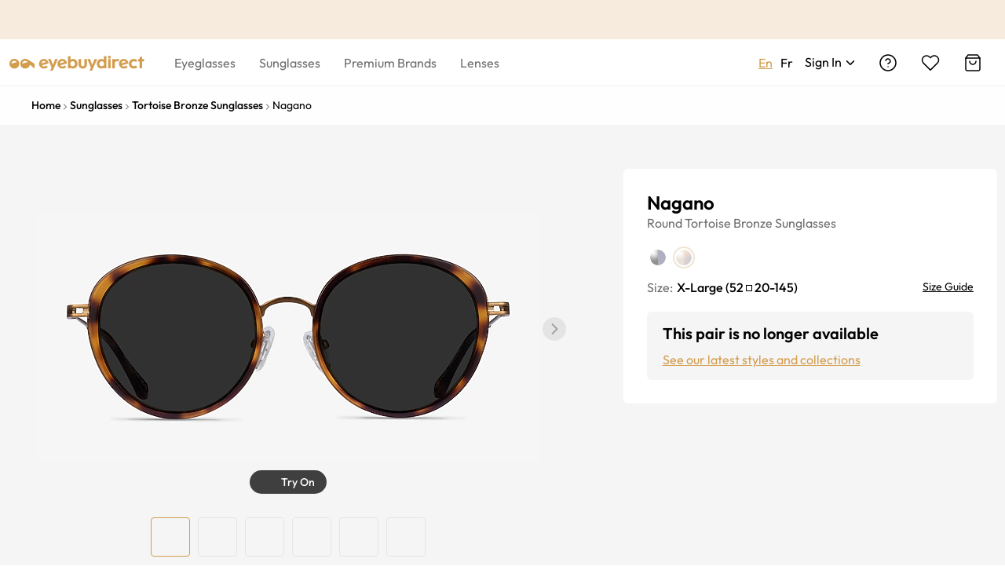

--- FILE ---
content_type: application/javascript; charset=utf-8
request_url: https://res.ebdcdn.com/_next/static/chunks/9051-9ae448cdca75706e.js
body_size: 7749
content:
(self.webpackChunk_N_E=self.webpackChunk_N_E||[]).push([[9051],{23360:function(e,t,o){"use strict";o.d(t,{a:function(){return s}}),o(98764);var n=o(29932),i=o(53146),a=o(70547);let s=()=>{let e=(0,a.getCookie)(i.x3),t=e&&0!==Number(e)?{action:"merge_cart"}:{},o=new URLSearchParams;return Object.entries(t).forEach(e=>{let[t,n]=e;o.append(t,n)}),(0,n.v_)("".concat(window.location.origin)+"/user/after-login",o.toString())}},9051:function(e,t,o){"use strict";o.r(t),o.d(t,{default:function(){return Y}});var n=o(24892),i=o(63643),a=o(61791),s=o(14758),r=e=>{let t,{tooltipText:o,ariaLabel:s,overlayClassName:r,triggerClassName:l,children:c,triggerProps:u={},tooltipIdPrefix:d="tooltip",tooltipProps:p={},visible:g,onVisibleChange:m}=e,[_,f]=(0,i.useState)(!1),h=(0,i.useId)(),b=void 0!==g,w=b?g:_,x=(0,i.useCallback)(e=>{b||f(e),null==m||m(e)},[b,m]),k=(0,i.isValidElement)(c)?c:null,v=k?k.props:null,y=v&&"onClick"in v?v.onClick:void 0,C=v&&"onFocus"in v?v.onFocus:void 0,j=v&&"onBlur"in v?v.onBlur:void 0,N=(0,i.useCallback)(e=>{var t;null==y||y(e),null===(t=u.onClick)||void 0===t||t.call(u,e),x(!w)},[y,u.onClick,x,w]),S=(0,i.useCallback)(e=>{var t;null==C||C(e),null===(t=u.onFocus)||void 0===t||t.call(u,e),x(!0)},[C,u.onFocus,x]),A=(0,i.useCallback)(e=>{var t;null==j||j(e),null===(t=u.onBlur)||void 0===t||t.call(u,e),x(!1)},[j,u.onBlur,x]);if((0,i.isValidElement)(c)){let{onClick:e,onFocus:o,onBlur:n,...a}=u,r=c.props;t=(0,i.cloneElement)(c,{...r,...a,className:[r.className,l,a.className].filter(Boolean).join(" ")||void 0,role:"button",tabIndex:0,"aria-label":s,"aria-describedby":"".concat(d,"-").concat(h),onClick:N,onFocus:S,onBlur:A})}else{let{onClick:e,onFocus:o,onBlur:i,...a}=u;t=(0,n.jsx)("span",{...a,className:[l,a.className].filter(Boolean).join(" ")||void 0,role:"button",tabIndex:0,"aria-label":s,"aria-describedby":"".concat(d,"-").concat(h),style:{cursor:"pointer",...a.style},onClick:N,onFocus:S,onBlur:A,children:c})}return(0,n.jsx)(a.u,{...p,title:(0,n.jsxs)("div",{"aria-hidden":"true",role:"tooltip",id:"".concat(d,"-").concat(h),children:[o,(0,n.jsx)("span",{className:"sr-only",children:"tooltip"})]}),overlayClassName:r,visible:w,onVisibleChange:x,children:t})},l=o(18356),c=o(80211),u=o.n(c),d=o(74714),p=o.n(d),g=o(3840),m=o(98764),_=o(19247),f=o(65430);let h=(e,t)=>{(0,f.K)({event:t,interaction_type:"Sign In",interaction_sub_type:null!=e?e:""})};var b=o(26628),w=o(88462),x=o.n(w),k=o(75189),v=o(24295),y=o(41035),C=o(40875);let j=function(){let e=arguments.length>0&&void 0!==arguments[0]?arguments[0]:{},{onSuccess:t,redirectPath:o="/user/sus-email-sent"}=e,n=(0,v.useRouter)(),{LANG_LOCALE:a="en-us"}=(0,i.useContext)(_.A),[s,r]=(0,i.useState)(!1),[l,c]=(0,i.useState)(null),[u,d]=(0,i.useState)(null),p=(0,i.useCallback)(async e=>{r(!0),c(null),d(null);try{await (0,m.HW)(e,{lang:a}),t?t(e.email):n.push((0,C.Ep)(a,o,{email:encodeURIComponent(e.email)}))}catch(e){10001===e.errorCode?d(e.message.details):(0,y.H)("usePasswordEmail hook: Email Send API","Error: ".concat(e.message))}finally{r(!1)}},[a,t,o,n]);return{handleEmailSend:(0,i.useCallback)(async function(e){let t=arguments.length>1&&void 0!==arguments[1]?arguments[1]:"forgot";await p({email:e,reset_type:t})},[p]),isLoading:s,error:l,formError:u,clearError:(0,i.useCallback)(()=>{c(null),d(null)},[])}};var N=e=>{let{onSuccess:t,className:o}=e,s=(0,g.useTranslations)(),[r]=a.l0.useForm(),{handleEmailSend:l,isLoading:c,formError:u,clearError:d}=j({onSuccess:t});(0,i.useEffect)(()=>{u&&r.setFields(u)},[u,r]);let m=(0,i.useCallback)(e=>{l(e.email)},[l]),_=(0,i.useCallback)(()=>{u&&(d(),r.setFields(u.map(e=>({name:e.name,errors:[]}))))},[r,u,d]);return(0,n.jsxs)("div",{className:p()(x()["forgot-pw-container"],o),children:[(0,n.jsx)("div",{className:x()["forgot-pw-title"],children:s("login.forget.password.value")}),(0,n.jsx)("div",{className:x()["forgot-pw-tips1"],children:s("login.forget.password.tips1")}),(0,n.jsxs)(a.l0,{form:r,className:x()["forgot-pw-form"],onFinish:m,onValuesChange:_,"data-testid":"forgetpasswordForm",children:[(0,n.jsx)(a.l0.Item,{name:"email",rules:[{required:!0,message:s("input.email.error.value")},{type:"email",message:s("input.email.error.format")}],hasFeedback:!0,children:(0,n.jsx)(a.II,{label:s("input.email.label"),"aria-label":"Email",type:"email",autoComplete:"email"})}),(0,n.jsx)(a.zx,{htmlType:"submit",type:"primary",block:!0,loading:c,children:s("button.submit")})]}),(0,n.jsx)("div",{className:x()["forgot-pw-tips2"],children:s("login.forget.password.tips2")}),(0,n.jsx)("div",{className:x()["forgot-pw-tips3"],children:s.rich("login.trouble.contact",{mailLink:k.Sl})})]})},S=e=>{let{popVisible:t,onClose:o}=e,r=(0,g.useTranslations)(),{DEVICE:l}=(0,i.useContext)(_.A),c=e=>(0,n.jsx)("span",{children:e}),d=e=>(0,n.jsxs)("div",{className:u()["forget-pw-message-container"],children:[(0,n.jsx)(s.Success,{color:"primary",className:u()["forget-pw-message-icon"]}),(0,n.jsx)("div",{className:u()["forget-pw-message-title"],children:r("login.forget.password.message")}),(0,n.jsx)("div",{className:u()["forget-pw-message-content"],children:r.rich("login.forgot-password.success-txt",{email:e,span:c})})]});return(0,n.jsx)(a.u_,{visible:t,className:u()["forget-pw-modal"],wrapClassName:u()["forget-pw-modal-wrap"],onCancel:o,footer:!1,width:"mobile"!==l?550:"100%",children:(0,n.jsx)(N,{className:u()["forget-pw-modal-container"],onSuccess:e=>{o();let t=a.u_.info({wrapClassName:u()["forget-pw-message-modal-wrap"],className:u()["forget-pw-message-modal"],closable:!0,width:"100%",content:d(e),onOk:()=>{t.destroy()}})}})})},A=o(21431);let E={"en-us":["google","facebook","amazon"],"en-au":["google","facebook"],"en-ca":["google","facebook"],"fr-ca":["google","facebook"],"fr-fr":["google","facebook"]};var I=o(12834),Z=o(54159),L=o.n(Z),F=e=>{let{onClick:t,isSignup:o=!1}=e,i=(0,g.useTranslations)(),s="".concat(i(o?"button.sign-up-with":"button.sign-in-with")," ").concat(i("button.google")," (").concat(i("global.opens-new-window"),")");return(0,n.jsx)(a.zx,{"data-testid":"googleLogin",role:"link",type:"white",className:p()(L()["google-login"],"sudo-default"),block:!0,prefixIcon:(0,n.jsx)(I.Z,{width:18,height:18}),onClick:t,"aria-label":s,tabIndex:0,children:i("button.google")})},z=o(47115),H=e=>{let{onClick:t,isSignup:o=!1}=e,i=(0,g.useTranslations)(),s="".concat(i(o?"button.sign-up-with":"button.sign-in-with")," ").concat(i("button.facebook")," (").concat(i("global.opens-new-window"),")");return(0,n.jsx)(a.zx,{type:"white",role:"link",className:p()(L()["fb-login"],"sudo-default"),prefixIcon:(0,n.jsx)(z.Z,{width:20,height:20}),onClick:t,"aria-label":s,children:i("button.facebook")})},T=o(54834),R=e=>{let{onClick:t,amazonId:o,isSignup:i=!1}=e,s=(0,g.useTranslations)(),r="".concat(s(i?"button.sign-up-with":"button.sign-in-with")," ").concat(s("button.amazon")," (").concat(s("global.opens-new-window"),")");return(0,n.jsxs)(a.zx,{onClick:t,type:"white",role:"link",className:p()(L()["amazon-login"],"sudo-default"),prefixIcon:(0,n.jsx)(T.Z,{width:22,height:19}),"aria-label":r,children:[s("button.amazon"),(0,n.jsx)("div",{className:L()["amazon-login-active"],id:o})]})},X=o(77905);let B=()=>{let e=(0,X.Z)(async e=>P("Google",e)),t=(0,X.Z)(async e=>P("Facebook",e)),o=(0,X.Z)(async e=>P("Amazon",e));return(n,i)=>{switch(n){case"Google":return e(i);case"Facebook":return t(i);case"Amazon":return o(i);default:throw Error("Unsupported social login type: ".concat(n))}}};async function P(e,t){let o=(window.innerWidth-600)/2+(window.screenX?window.screenX:window.screenLeft),n=(window.innerHeight-600)/2+(window.screenY?window.screenY:window.screenTop)+(window.outerHeight-window.innerHeight),i=window.open("","Login with ".concat(e),"width=".concat(600,", height=").concat(600,", left=").concat(o,", top=").concat(n,", toolbar=no, menubar=no, scrollbars=auto, resizeable=yes, location=no, status=no"));try{let o=await (0,m.JS)(e.toLowerCase(),{lang:null!=t?t:"en-us"});return i.location=o.authorization_url,o}catch(t){(0,y.H)("Get ".concat(e," third party auth error:"),t.message)}}var W=o(52070),J=o(86411),V=o(70547),D=o(53146),U=o(23360),O=o(80507),K=o(76e3),G=o(83890);let M={isListenerAttached:!1,callback:null,attachListener(e){return!this.isListenerAttached&&(window.addEventListener("storage",e),this.callback=e,this.isListenerAttached=!0,!0)},detachListener(){return!!this.isListenerAttached&&!!this.callback&&(window.removeEventListener("storage",this.callback),this.isListenerAttached=!1,this.callback=null,!0)},buttonClicked:!1};var q=e=>{let t=(0,g.useTranslations)(),{ga4EventCate:o,amazonId:s,isSignup:r=!1,handleGaEvent:l}=e,{LANG_LOCALE:c="en-us",setLogin:u,IS_LEGACY_PAGE:d}=(0,i.useContext)(_.A),h=(0,v.useRouter)(),w=(0,i.useRef)("/"),[x,k]=(0,i.useState)(""),{initSession:j}=(0,G.b)();(0,i.useEffect)(()=>{let e=M.attachListener(e=>{if("social"===e.key&&e.newValue&&M.buttonClicked){M.buttonClicked=!1;let i="1"===(0,C._2)("socail_login_from_legacy"),{code:s,state:r,error:l}=JSON.parse(e.newValue);if(i||l||!s)return;let p=r.split("-")[0].toLocaleLowerCase();(0,m.H5)({provider:p,client_id:"10001",code:s,state:r,guest_favorite_id:(0,V.getCookie)(D.ip)||""},{lang:c,headers:{"should-set-cookie":"true"}}).then(async e=>{let t=e.user;if("reset-password"===t.next_page){let e=(0,C.Ep)(c,"/user/reset-password",{token:t.signature,fromSocial:"1"});d?window.location.href=e:h.push(e)}else if("social-register"===t.next_page){sessionStorage.setItem("thirdPartyInfo",JSON.stringify({locale:c,name:t.name,email:t.email,provider:t.app_type,signature:t.signature,appId:t.app_id,referrer:w.current}));let e=(0,C.Ep)(c,"/user/third-party-login");window.location.href=e}else""===t.next_page&&((0,W.AR)(t.email,e.extras),(0,U.a)().then(async()=>{let e={event:b.ym,location:o,method:x,keep_me_signed_in:""};(0,f.K)(e);let{id:n,hash_user_id:i}=t;(0,W.Rp)({uuid:n,hash_user_id:i}),(0,K.BC)(c)&&await j(),null==u||u(!0),(0,C.hX)()?h.push((0,C.Ep)(c,"/")):window.location.reload()}))}).catch(e=>{if(11005===e.errorCode){let t=encodeURIComponent(e.message.details.email);h.push("fr-ca"===c?"/fr/user/pwd-reset-reminder?email=".concat(t):"/user/pwd-reset-reminder?email=".concat(t))}else if(11006===e.errorCode||11007===e.errorCode){let e=a.u_.info({wrapClassName:L()["security-pop"],closable:!0,width:720,content:(0,n.jsx)(J.Z,{t:t}),okText:t("security-pop.button"),onOk:()=>{e.destroy()}})}else(0,y.H)("Third party error:",e.message)})}});return()=>{e&&M.detachListener()}},[]);let N=B(),S=e=>{M.buttonClicked=!0,(0,C.az)("socail_login_from_legacy","0"),o===b.k2&&(null==l||l(e,o)),w.current=window.location.pathname+window.location.search,N(e,c),k(e)},{run:A}=(0,O.Z)(()=>S("Google"),{wait:300}),{run:I}=(0,O.Z)(()=>S("Facebook"),{wait:300}),{run:Z}=(0,O.Z)(()=>S("Amazon"),{wait:300});return(0,n.jsx)("div",{className:p()(L()["social-login-options"],"other-login",{[L()["sign-up"]]:r}),children:E[c].map(e=>{switch(e){case"google":return(0,n.jsx)(F,{onClick:A,isSignup:r},e);case"facebook":return(0,n.jsx)(H,{onClick:I,isSignup:r},e);case"amazon":return(0,n.jsx)(R,{onClick:Z,amazonId:s,isSignup:r},e)}})})},Q=o(46356),Y=e=>{let t=(0,g.useTranslations)(),o=(0,v.useRouter)(),{LANG_LOCALE:c="en-us",setLogin:d}=(0,i.useContext)(_.A),{title:w=t("login.title.signin.value"),subTitle:x,showCreateAccount:k,onSuccess:j,ga4EventCate:N,amazonId:E,keepSignIn:I=!1,hidePopupLogin:Z,location:L,isforgetPasswordLink:F=!1,hideSignUpNow:z,...H}=e,[T,R]=(0,i.useState)(I),[X,B]=(0,i.useState)(!1),[P,M]=(0,i.useState)(!1),Y=(0,i.useRef)(null),[$,ee]=(0,i.useState)(!1),[et]=a.l0.useForm(),{initSession:eo}=(0,G.b)(),en=(0,i.useId)(),ei=async e=>{var i,s,r,l,p;let g=null;ee(!0);try{((i="en-us, en-ca, fr-ca, fr-fr, en-au",void 0===i)?void 0:i.includes(c))&&Y.current&&(g=null!==(l=await (null===(s=Y.current)||void 0===s?void 0:s.executeAsync()))&&void 0!==l?l:"",null===(r=Y.current)||void 0===r||r.reset())}catch(e){(0,y.H)("Recaptcha Error:",null==e?void 0:e.message)}let _={...e,remember_me:e.remember_me?"1":"0",client_id:"10001",recaptcha_token:null!=g?g:"test",guest_favorite_id:(0,V.getCookie)(D.ip)||""};try{let t=await (0,m.kj)(_,{lang:c,headers:{"should-set-cookie":"true"}});(0,W.AR)(t.user.email,t.extras),await (0,U.a)();let n={event:b.ym,location:N,method:"Email",keep_me_signed_in:e.remember_me};(0,f.K)(n);let{id:i,hash_user_id:a}=t.user;(0,W.Rp)({uuid:i,hash_user_id:a}),(0,K.BC)(c)&&await eo(),null==d||d(!0),null==j||j(e),null==Z||Z(),"passport"!==L&&(0,C.hX)()&&o.replace("/"),"passport"!==L&&o.refresh()}catch(i){if(11005===i.errorCode){let t=encodeURIComponent(e.email);o.push("fr-ca"===c?"/fr/user/pwd-reset-reminder?email=".concat(t):"/user/pwd-reset-reminder?email=".concat(t))}else if(11006===i.errorCode||11007===i.errorCode){let e=a.u_.info({wrapClassName:u()["security-pop"],closable:!0,width:720,content:(0,n.jsx)(J.Z,{t:t}),okText:t("security-pop.button"),onOk:()=>{e.destroy()}})}else 422===i.code?et.setFields([{name:"password",errors:[null===(p=i.message.details[0])||void 0===p?void 0:p.errors]}]):(0,y.H)("Passport Sign In Api Error:",null==i?void 0:i.message)}finally{ee(!1)}},{run:ea}=(0,O.Z)(ei,{wait:300}),es=(e,t)=>{let o=t||N;N===b.k2&&h(e,o)};return(0,n.jsxs)(n.Fragment,{children:[(0,n.jsxs)(a.l0,{"data-testid":"loginForm","data-form-id":en,className:u()["login-form"],form:et,onFinish:ea,onFinishFailed:e=>{(0,C.At)(e,en)},initialValues:{remember_me:!1},...H,children:[w&&(0,n.jsx)("div",{className:"login-title",children:w}),x&&(0,n.jsx)("div",{className:"login-sub-title",children:x}),(0,n.jsxs)("div",{className:u()["form-detail"],children:[(0,n.jsx)(a.l0.Item,{name:"email",rules:[{type:"email",message:t("input.email.error.format")},{required:!0,message:t("input.email.error.value")}],hasFeedback:!0,className:p()(u()["email-input"],u()["autocomplete-input"]),children:(0,n.jsx)(a.II,{label:t("input.email.label"),"aria-label":"Email",type:"email",autoComplete:"email","data-field":"email"})}),(0,n.jsx)(a.l0.Item,{name:"password",rules:[{required:!0,message:t("input.password.error")},()=>({validator:(e,o)=>void 0!==o&&o.length&&o.length<8?Promise.reject(Error("".concat(t("input.password.length-error")))):Promise.resolve()})],hasFeedback:!0,className:p()(u()["password-input"],u()["autocomplete-input"]),children:(0,n.jsx)(a.II.Password,{label:t("input.password.label"),"aria-label":"Password",autoComplete:"new-password",maxLength:64,"data-field":"password"})}),(0,n.jsxs)("div",{className:u()["remember-forgot"],children:[(0,n.jsx)(a.l0.Item,{name:"remember_me",valuePropName:"checked",className:u()["keep-me-sign"],children:(0,n.jsxs)("div",{children:[(0,n.jsx)(a.XZ,{spanClassName:"deb-login",onChange:e=>{let t=e.target;t.checked&&es("Keep me signed in",N),R(t.checked)},checked:T,children:t("login.keep.signin.value")}),(0,n.jsx)(r,{tooltipText:t("login.keep.signin.tips"),ariaLabel:"Remember me",overlayClassName:u()["keep-sign-tips"],visible:P,onVisibleChange:e=>M(e),triggerProps:{"data-testid":"remember-info"},children:(0,n.jsx)(s.Info,{strokeWidth:"1",width:22,height:22})})]})}),F&&(0,n.jsx)(l.Z,{href:"/user/forgot-password",children:(0,n.jsx)("a",{onClick:()=>es("Forgot your password",N),className:u()["forget-password"],children:t("login.forget.password.value")})}),!F&&(0,n.jsx)("a",{onClick:()=>{null==Z||Z(),B(!0),es("Forgot your password",N)},className:u()["forget-password"],children:t("login.forget.password.value")})]}),(0,n.jsx)(A.Z,{ref:Y,sitekey:"6LcIqQ0qAAAAAMU_LuoQlXkhYgdoiElgVIY4NeZz",size:"invisible"}),(0,n.jsx)(Q.Z,{"data-testid":"loginButton-".concat(N),htmlType:"submit",type:"primary",block:!0,onClick:()=>es("Sign in",N),className:u()["sign-in-btn"],loading:$,children:t("button.signin")})]}),(0,n.jsx)("p",{className:u()["login-tip"],children:t("login.tip")}),(0,n.jsx)(q,{ga4EventCate:N,amazonId:E,handleGaEvent:es}),!z&&k&&(0,n.jsxs)("div",{className:u()["create-account"],children:[t("login.no.account"),(0,n.jsx)(l.Z,{href:"/user/login",params:{register:"register",ga:"navigation"},children:(0,n.jsx)("a",{onClick:()=>es("Sign up",N),children:t("login.signup")})})]})]}),(0,n.jsx)(S,{popVisible:X,onClose:()=>B(!1)})]})}},75189:function(e,t,o){"use strict";o.d(t,{Be:function(){return r},IJ:function(){return l},Sl:function(){return p},Ur:function(){return u},ut:function(){return d},xN:function(){return c}});var n=o(24892);o(63643);var i=o(18356),a=o(3840);let s=e=>{let{chunks:t}=e;return(0,n.jsx)(i.Z,{className:"last-finance-txt",href:"/learning-center/privacy-policy-new#financial-incentive",target:"_blank",children:t})},r=e=>{let{chunks:t,gatrack:o=!1,anchor:s=""}=e,r={href:"/learning-center/privacy-policy-new",title:(0,a.useTranslations)()("cookie-bar.description.privacy-policy")};return o&&(r["data-ga4-event"]="Privacy Policy"),(0,n.jsx)(i.Z,{...r,anchor:s,children:t})},l=e=>{let{chunks:t,gatrack:o=!1,anchor:s=""}=e,r={href:"/learning-center/terms-of-use",title:(0,a.useTranslations)()("cookie-bar.description.terms-of-use")};return o&&(r["data-ga4-event"]="Term of Uses"),(0,n.jsx)(i.Z,{...r,anchor:s,children:t})},c=(e,t)=>(0,n.jsx)(l,{chunks:e,anchor:t}),u=(e,t)=>(0,n.jsx)(r,{chunks:e,anchor:t}),d=e=>(0,n.jsx)(s,{chunks:e}),p=()=>(0,n.jsx)("a",{href:"mailto:eyecare@eyebuydirect.com",children:"eyecare@eyebuydirect.com"})},86411:function(e,t,o){"use strict";var n=o(24892);o(63643);var i=o(45858),a=o.n(i),s=o(75189),r=o(14758);t.Z=e=>{let{t}=e;return(0,n.jsxs)("div",{className:a()["security-check"],children:[(0,n.jsx)("div",{className:a()["icon-box"],children:(0,n.jsx)(r.Pwd,{strokeWidth:3})}),(0,n.jsxs)("p",{className:a().title,children:[t("security-pop.title1"),(0,n.jsx)("span",{className:a().title2,children:t("security-pop.title2")})]}),(0,n.jsx)("p",{className:a().text,children:t("security-pop.text")}),(0,n.jsxs)("p",{className:a().tip1,children:[t("security-pop.tip1"),(0,s.Sl)()]}),(0,n.jsx)("p",{className:a().tip2,children:t("security-pop.tip2")})]})}},52070:function(e,t,o){"use strict";o.d(t,{AR:function(){return c},Rp:function(){return u},qr:function(){return r},w6:function(){return l}});var n=o(70547),i=o(53146),a=o(40875),s=o(41035);let r=e=>{try{e=decodeURIComponent(e)}catch(e){(0,s.H)("Decode string to array failed:",e)}return e.split(",")},l=(e,t)=>Array.from(new Set([...e,...t].map(e=>e.trim()))),c=(e,t)=>{if(!e||!t){(0,s.H)("setLoginSuccessCookie error: ","Missing required parameters");return}let o={maxAge:31536e3},r=e+"7A6@5F,7AS%4$H8";try{(0,n.setCookie)(i.c2,"1",o),(0,n.setCookie)(i.ge,(0,a.cv)(e),o),(0,n.setCookie)(i.ZM,(0,a.YS)(e),o),(0,n.setCookie)(i.GS,(0,a.AZ)(e),o),(0,n.setCookie)(i.P9,(0,a.AZ)(r),o),(0,n.setCookie)(i.Qi,t.hash_email,o),(0,n.setCookie)(i.XV,t.hash_phone,o),(0,n.setCookie)(i.go,t.hash_email,o),(0,n.setCookie)(i.Kd,t.has_order,o)}catch(e){(0,s.H)("Error setting login cookies:",e)}},u=e=>{let{uuid:t,hash_user_id:o}=e;(0,n.setCookie)(i.l1,t,{maxAge:31536e3}),o&&(0,n.setCookie)(i.H5,o,{maxAge:31536e3})}},46356:function(e,t,o){"use strict";o.d(t,{Z:function(){return b}});var n=o(24892),i=o(63643),a=o(74714),s=o.n(a),r=o(39213),l=o(14664),c=o(97213),u=o(46420),d=o.n(u);let p=()=>({width:0,opacity:0,transform:"scale(0)"}),g=e=>({width:e.scrollWidth,opacity:1,transform:"scale(1)"});var m=e=>{let{prefixCls:t,loading:o,existIcon:i}=e;return i?(0,n.jsx)("span",{className:d()["".concat(t,"-loading-icon")],children:(0,n.jsx)(c.Z,{})}):(0,n.jsx)(l.default,{visible:!!o,motionName:d()["".concat(t,"-loading-icon-motion")],removeOnLeave:!0,onAppearStart:p,onAppearActive:g,onEnterStart:p,onEnterActive:g,onLeaveStart:g,onLeaveActive:p,children:e=>{let{className:o,style:i}=e;return(0,n.jsx)("span",{className:d()["".concat(t,"-loading-icon")],style:i,children:(0,n.jsx)(c.Z,{className:o})})}})},_=o(77212);let f=e=>"white"===e||"default"===e,h=e=>{let{type:t="default",prefixIcon:o,suffixIcon:a,shape:l,size:c="middle",loading:u=!1,suffixLoading:p=!1,className:g,ghost:h=!1,block:b=!1,disabled:w=!1,children:x,htmlType:k="button",onClick:v,...y}=e,[C,j]=i.useState(!!u||!!p);i.useEffect(()=>{j(!!u)},[!!u]);let N=e=>{if(C||w){e.preventDefault();return}null==v||v(e)},S="";switch(c){case"large":S="lg";break;case"small":S="sm"}let A=(0,_.Z)("btn"),E=C?"loading":o||a,I=s()(d()[A],{[d()["".concat(A,"-").concat(t)]]:t,[d()["".concat(A,"-").concat(l)]]:l,[d()["".concat(A,"-").concat(S)]]:S,[d()["".concat(A,"-loading")]]:C,[d()["".concat(A,"-icon")]]:!!E,[d()["".concat(A,"-icon-only")]]:!x&&0!==x&&!!E,[d()["".concat(A,"-background-ghost")]]:h&&!f(t),[d()["".concat(A,"-block")]]:b},g),Z=o&&!C?o:(0,n.jsx)(m,{existIcon:!!o,prefixCls:A,loading:!!C&&!p}),L=a&&!C?a:(0,n.jsx)(m,{existIcon:!!a,prefixCls:A,loading:!!C&&!!p}),F=x||0===x?(0,n.jsx)("span",{children:x}):null,z=(0,r.default)(y,["navigate"]);return z.href?(0,n.jsxs)("a",{...z,className:I,onClick:N,children:[Z||null,F,L||null]}):(0,n.jsxs)("button",{...y,type:k,className:I,onClick:N,disabled:w,children:[Z||null,F,L||null]})};h.__EBD_BUTTON=!0;var b=h},88462:function(e){e.exports={primaryColor:"#d39d4e",tablet:"768px",desktop:"1025px",desktopWide:"1200px",desktopXl:"1440px",desktopXxl:"1920px",primaryHoverColor:"#b47d2e",primaryDisabledColor:"#8a8a8a",white:"#fff","forgot-pw-container":"forgot-password-form_forgot-pw-container__IZ0J1","forgot-pw-title":"forgot-password-form_forgot-pw-title__1vpi4","forgot-pw-tips1":"forgot-password-form_forgot-pw-tips1__ls77b","forgot-pw-form":"forgot-password-form_forgot-pw-form__XfRjS","forgot-pw-tips2":"forgot-password-form_forgot-pw-tips2__oIcvT","forgot-pw-tips3":"forgot-password-form_forgot-pw-tips3__iPTJG"}},80211:function(e){e.exports={primaryColor:"#d39d4e",tablet:"768px",desktop:"1025px",desktopWide:"1200px",desktopXl:"1440px",desktopXxl:"1920px",primaryHoverColor:"#b47d2e",primaryDisabledColor:"#8a8a8a",white:"#fff","login-form":"login_login-form__j8rfD","form-detail":"login_form-detail__0HEeB","remember-forgot":"login_remember-forgot__0ZW_O","email-input":"login_email-input__7XKaH","autocomplete-input":"login_autocomplete-input__XQUOD","password-input":"login_password-input__xWyo0","login-sub-title":"login_login-sub-title__uZW8x","forget-password":"login_forget-password__esiOF","keep-me-sign":"login_keep-me-sign__FDHbf","sign-in-btn":"login_sign-in-btn__EHXkj","login-tip":"login_login-tip__66GLI","other-login":"login_other-login__ZKJp1","google-login":"login_google-login__CufMj","not-us":"login_not-us__ywVSm","fb-login":"login_fb-login__FyS4f","amazon-login":"login_amazon-login__nJPBB","amazon-login-active":"login_amazon-login-active__9uD0a","create-account":"login_create-account__iLEfL","keep-sign-tips":"login_keep-sign-tips__JcZHS","forget-pw-modal":"login_forget-pw-modal__RpdjQ","forget-pw-modal-wrap":"login_forget-pw-modal-wrap__qbtjj","forget-pw-message-modal-wrap":"login_forget-pw-message-modal-wrap__pJBU0","forget-pw-message-modal":"login_forget-pw-message-modal___DjH6","forget-pw-message-container":"login_forget-pw-message-container__klaAv","forget-pw-message-icon":"login_forget-pw-message-icon___nmCs","forget-pw-message-title":"login_forget-pw-message-title__RHuRa","forget-pw-message-content":"login_forget-pw-message-content___Ffdp","forget-pw-modal-container":"login_forget-pw-modal-container__TQJrN","security-pop":"login_security-pop__iAcCp"}},54159:function(e){e.exports={primaryColor:"#d39d4e",tablet:"768px",desktop:"1025px",desktopWide:"1200px",desktopXl:"1440px",desktopXxl:"1920px",primaryHoverColor:"#b47d2e",primaryDisabledColor:"#8a8a8a",white:"#fff","social-login-options":"social-login-buttons_social-login-options__sdytN","sign-up":"social-login-buttons_sign-up__qf8JL","google-login":"social-login-buttons_google-login__7b3LJ","fb-login":"social-login-buttons_fb-login__M1JLM","amazon-login":"social-login-buttons_amazon-login__1EKHP","amazon-login-active":"social-login-buttons_amazon-login-active__BKGkM"}},45858:function(e){e.exports={primaryColor:"#d39d4e",tablet:"768px",desktop:"1025px",desktopWide:"1200px",desktopXl:"1440px",desktopXxl:"1920px",primaryHoverColor:"#b47d2e",primaryDisabledColor:"#8a8a8a",white:"#fff","security-check":"security-check_security-check__cTOTn","icon-box":"security-check_icon-box__sdfi8",title:"security-check_title__2B2fa",title2:"security-check_title2__bSJM3",text:"security-check_text__Qz2ZR",tip1:"security-check_tip1__o8DSp",tip2:"security-check_tip2__EAAWS"}},46420:function(e){e.exports={primaryColor:"#d39d4e",tablet:"768px",desktop:"1025px",desktopWide:"1200px",desktopXl:"1440px",desktopXxl:"1920px",primaryHoverColor:"#b47d2e",primaryDisabledColor:"#8a8a8a",white:"#fff","ve-btn":"button_ve-btn__YK806","ve-btn-icon":"button_ve-btn-icon__wSWKu","ve-btn-primary":"button_ve-btn-primary__xtt_T","ve-btn-black":"button_ve-btn-black__xmCjg","ve-btn-default":"button_ve-btn-default__tiwZp","ve-btn-white":"button_ve-btn-white__OHSOQ","ve-btn-background-ghost":"button_ve-btn-background-ghost__itvYr","ve-btn-block":"button_ve-btn-block__XmMyh","ve-btn-lg":"button_ve-btn-lg__2iDWY","ve-btn-sm":"button_ve-btn-sm__pmZzV","ve-btn-circle":"button_ve-btn-circle__GJ_Uc","ve-btn-round":"button_ve-btn-round__VrYtL","ve-btn-icon-only":"button_ve-btn-icon-only__Rg23p","iconfont-css-prefix":"button_iconfont-css-prefix__AsLVF","iconfont-css-prefix-plus":"button_iconfont-css-prefix-plus___3UGw","iconfont-css-prefix-minus":"button_iconfont-css-prefix-minus__QnLA0","ve-btn-loading":"button_ve-btn-loading__M6waH","ve-btn-loading-icon":"button_ve-btn-loading-icon__Ea4WF",anticon:"button_anticon__0NcCh",loadingCircle:"button_loadingCircle__0fK9U"}}}]);

--- FILE ---
content_type: application/javascript
request_url: https://www.eyebuydirect.ca/3vYfdf_by7c-Nl6Fn7XS/3V7Ykm7N7t5ptLwE/bC4gdQ8CAg/fHs/nGVtNFEAB
body_size: 171370
content:
(function(){if(typeof Array.prototype.entries!=='function'){Object.defineProperty(Array.prototype,'entries',{value:function(){var index=0;const array=this;return {next:function(){if(index<array.length){return {value:[index,array[index++]],done:false};}else{return {done:true};}},[Symbol.iterator]:function(){return this;}};},writable:true,configurable:true});}}());(function(){q();pFK();rTK();var rj=function(){if(ST["Date"]["now"]&&typeof ST["Date"]["now"]()==='number'){return ST["Date"]["now"]();}else{return +new (ST["Date"])();}};var XS=function jZ(PH,SC){'use strict';var m9=jZ;switch(PH){case Fp:{pv.push(VN);ST[nh()[tw(L9)].call(null,nr,NV,CU,lx)](function(){return jZ.apply(this,[Xp,arguments]);},B9);pv.pop();}break;case bc:{var fY=SC[c1];pv.push(hC);var th=gZ()[lZ(Nv)](kY,BV,p5,wU);var NZ=CH(typeof BY()[EN(HY)],'undefined')?BY()[EN(KC)].apply(null,[Mx,lU,Wr]):BY()[EN(zx)](YZ,TU(TU([])),E5);var Yr=LY;var q5=fY[BY()[EN(zH)](dZ,ZB,PY)]();while(sS(Yr,q5[WZ()[jW(LY)].apply(null,[wj,xJ])])){if(Uv(NZ[WZ()[jW(lS)](qC,K5)](q5[BY()[EN(Nv)].apply(null,[JH,CC,Av])](Yr)),LY)||Uv(NZ[WZ()[jW(lS)](qC,K5)](q5[BY()[EN(Nv)].call(null,JH,KC,Av)](Sx(Yr,hY[sV]))),LY)){th+=sV;}else{th+=LY;}Yr=Sx(Yr,BB);}var MS;return pv.pop(),MS=th,MS;}break;case Ug:{var nZ=SC[c1];pv.push(Tv);var jx;return jx=ST[nh()[tw(F5)].call(null,TU(TU(sV)),Fx,IC,kB)][WZ()[jW(dW)](VH,AJ)](nZ)[RN(typeof l9()[b9(E5)],Sx([],[][[]]))?l9()[b9(wj)].apply(null,[zj,Iv,OV,TN,SJ]):l9()[b9(LJ)](Xj,Qj,CB,XB,Vj)](function(Bh){return nZ[Bh];})[LY],pv.pop(),jx;}break;case pD:{var FS=SC[c1];pv.push(DV);if(ST[BY()[EN(gU)].call(null,XW,zU,g9)][CH(typeof OW()[rv(p5)],'undefined')?OW()[rv(KH)].apply(null,[gH,I9,zj,Wx,wZ]):OW()[rv(wj)](Kr,Nv,dj,VT,dW)](FS)){var Tx;return pv.pop(),Tx=FS,Tx;}pv.pop();}break;case QA:{pv.push(Q5);var x9;var Pr;var hx;for(x9=LY;sS(x9,SC[WZ()[jW(LY)](wj,gW)]);x9+=sV){hx=SC[x9];}Pr=hx[WZ()[jW(sx)].apply(null,[Qr,jN])]();if(ST[nh()[tw(mB)].apply(null,[TU({}),Nx,lH,JB])].bmak[WZ()[jW(Th)].call(null,EW,Zh)][Pr]){ST[nh()[tw(mB)](TU([]),Nx,kv,JB)].bmak[WZ()[jW(Th)](EW,Zh)][Pr].apply(ST[nh()[tw(mB)].call(null,Ch,Nx,p5,JB)].bmak[WZ()[jW(Th)].call(null,EW,Zh)],hx);}pv.pop();}break;case qz:{pv.push(wJ);try{var vJ=pv.length;var pj=TU(CE);var mh=Sx(Sx(Sx(Sx(Sx(Sx(Sx(Sx(Sx(Sx(Sx(Sx(Sx(Sx(Sx(Sx(Sx(Sx(Sx(Sx(Sx(Sx(Sx(Sx(ST[BY()[EN(YW)](Qx,TS,Rr)](ST[BY()[EN(qC)](Oh,SV,hU)][nh()[tw(Tj)](YV,Hv,kZ,Iv)]),SH(ST[BY()[EN(YW)].call(null,Qx,F5,Rr)](ST[BY()[EN(qC)](Oh,TU(TU(LY)),hU)][CH(typeof nh()[tw(OV)],'undefined')?nh()[tw(zU)].call(null,CB,fS,TS,mv):nh()[tw(JV)](Cx,KV,pC,Z5)]),sV)),SH(ST[BY()[EN(YW)](Qx,Rr,Rr)](ST[RN(typeof BY()[EN(xj)],Sx('',[][[]]))?BY()[EN(qC)](Oh,AH,hU):BY()[EN(KC)](pW,dW,xS)][gZ()[lZ(PU)](Or,IW,Cx,FU)]),BB)),SH(ST[BY()[EN(YW)].apply(null,[Qx,NC,Rr])](ST[BY()[EN(qC)](Oh,Bj,hU)][WZ()[jW(cS)].apply(null,[cB,gx])]),zj)),SH(ST[BY()[EN(YW)](Qx,TU([]),Rr)](ST[BY()[EN(mB)](Gr,OV,EB)][RN(typeof BY()[EN(VW)],Sx([],[][[]]))?BY()[EN(Rx)](bS,TU(TU(LY)),HY):BY()[EN(KC)].call(null,hJ,w9,nB)]),KC)),SH(ST[BY()[EN(YW)](Qx,Cx,Rr)](ST[BY()[EN(qC)].apply(null,[Oh,SV,hU])][BY()[EN(Zr)](VV,wC,nY)]),Nv)),SH(ST[BY()[EN(YW)].apply(null,[Qx,wS,Rr])](ST[BY()[EN(qC)].apply(null,[Oh,Bj,hU])][RN(typeof nh()[tw(cx)],Sx('',[][[]]))?nh()[tw(lr)](kv,vS,nr,zv):nh()[tw(zU)](I9,M5,Uj,wr)]),mB)),SH(ST[BY()[EN(YW)].call(null,Qx,pC,Rr)](ST[BY()[EN(qC)](Oh,fJ,hU)][nh()[tw(Jj)](zj,Oh,TU(LY),lJ)]),hY[HJ])),SH(ST[BY()[EN(YW)].apply(null,[Qx,lh,Rr])](ST[CH(typeof BY()[EN(F5)],'undefined')?BY()[EN(KC)](vB,BV,Mj):BY()[EN(qC)](Oh,Nv,hU)][gZ()[lZ(cj)].call(null,TU(sV),wj,ZC,zY)]),gU)),SH(ST[BY()[EN(YW)](Qx,NC,Rr)](ST[BY()[EN(qC)](Oh,TS,hU)][RN(typeof BY()[EN(BV)],'undefined')?BY()[EN(q9)](K9,D9,kY):BY()[EN(KC)](Lx,kv,Kh)]),p5)),SH(ST[BY()[EN(YW)].call(null,Qx,DW,Rr)](ST[BY()[EN(qC)](Oh,TU({}),hU)][VS()[FH(D9)](XV,fS,Gh,lJ,w9)]),CB)),SH(ST[BY()[EN(YW)](Qx,Bj,Rr)](ST[BY()[EN(qC)](Oh,TU(LY),hU)][RN(typeof RV()[Cr(p5)],'undefined')?RV()[Cr(lH)].apply(null,[pC,Gh,LJ,zU,E5,sB]):RV()[Cr(zj)](lh,BU,dh,LJ,NY,QC)]),KH)),SH(ST[BY()[EN(YW)].apply(null,[Qx,Bj,Rr])](ST[BY()[EN(qC)].call(null,Oh,fJ,hU)][RN(typeof RV()[Cr(Nr)],'undefined')?RV()[Cr(mS)](qC,Gh,Mh,fZ,E5,Vr):RV()[Cr(zj)].call(null,Nv,nJ,Oj,CU,YU,Jx)]),hY[RS])),SH(ST[BY()[EN(YW)].apply(null,[Qx,TU(TU({})),Rr])](ST[BY()[EN(qC)](Oh,kB,hU)][VS()[FH(lH)](QC,jS,Gh,Sh,MW)]),w9)),SH(ST[BY()[EN(YW)].apply(null,[Qx,Bj,Rr])](ST[BY()[EN(qC)].apply(null,[Oh,kv,hU])][WZ()[jW(PZ)](lr,UY)]),zU)),SH(ST[BY()[EN(YW)](Qx,D9,Rr)](ST[BY()[EN(qC)].call(null,Oh,EW,hU)][VS()[FH(mS)].apply(null,[wC,T5,MC,dx,dj])]),LJ)),SH(ST[CH(typeof BY()[EN(DW)],Sx('',[][[]]))?BY()[EN(KC)].apply(null,[Qv,TU(LY),NS]):BY()[EN(YW)].apply(null,[Qx,TU(TU({})),Rr])](ST[BY()[EN(qC)].call(null,Oh,TU(LY),hU)][OW()[rv(QS)](A7,cs,MW,MC,xG)]),PX)),SH(ST[CH(typeof BY()[EN(Or)],'undefined')?BY()[EN(KC)].call(null,mv,TU([]),O8):BY()[EN(YW)](Qx,w2,Rr)](ST[BY()[EN(qC)](Oh,T5,hU)][BY()[EN(Tj)].apply(null,[Qf,YW,Em])]),kv)),SH(ST[RN(typeof BY()[EN(TQ)],'undefined')?BY()[EN(YW)].call(null,Qx,Wb,Rr):BY()[EN(KC)](LO,mS,qO)](ST[CH(typeof BY()[EN(SL)],'undefined')?BY()[EN(KC)].call(null,Od,QS,z6):BY()[EN(qC)](Oh,p5,hU)][l9()[b9(I9)].call(null,CB,M6,NC,Nd,I6)]),hY[kB])),SH(ST[BY()[EN(YW)](Qx,Bj,Rr)](ST[BY()[EN(qC)](Oh,Uj,hU)][CH(typeof BY()[EN(fZ)],Sx([],[][[]]))?BY()[EN(KC)](dX,Qj,Xq):BY()[EN(Vr)](qf,TU(TU(LY)),p6)]),M6)),SH(ST[RN(typeof BY()[EN(QS)],'undefined')?BY()[EN(YW)](Qx,SV,Rr):BY()[EN(KC)].apply(null,[sq,mS,U0])](ST[BY()[EN(qC)].apply(null,[Oh,lH,hU])][BY()[EN(JV)].call(null,Oh,BV,CQ)]),CU)),SH(ST[BY()[EN(YW)](Qx,TU(TU(sV)),Rr)](ST[BY()[EN(qC)](Oh,RS,hU)][BY()[EN(lr)](xB,TU(TU(sV)),A7)]),E5)),SH(ST[RN(typeof BY()[EN(n7)],Sx('',[][[]]))?BY()[EN(YW)](Qx,I9,Rr):BY()[EN(KC)](Jq,bH,hJ)](ST[BY()[EN(qC)](Oh,zj,hU)][VS()[FH(Sd)](Kr,V2,x3,f2,w6)]),hY[wC])),SH(ST[BY()[EN(YW)](Qx,HJ,Rr)](ST[Cb()[cm(sV)](lH,U2,xG,F0,mB,ZC)][WZ()[jW(w9)].call(null,xj,Fd)]),dj)),SH(ST[BY()[EN(YW)].apply(null,[Qx,PX,Rr])](ST[BY()[EN(mB)](Gr,AH,EB)][BY()[EN(P7)].apply(null,[vG,E5,lU])]),Bj));var W6;return pv.pop(),W6=mh,W6;}catch(Mm){pv.splice(Xd(vJ,sV),Infinity,wJ);var g0;return pv.pop(),g0=LY,g0;}pv.pop();}break;case Ap:{pv.push(Am);var vd=ST[nh()[tw(mB)](gU,r9,V2,JB)][RV()[Cr(NC)](gU,zf,dh,TU(TU([])),PX,CU)]?sV:LY;var D2=ST[CH(typeof nh()[tw(YX)],Sx([],[][[]]))?nh()[tw(zU)](TU(TU(LY)),gm,EW,YX):nh()[tw(mB)].apply(null,[TU([]),r9,zv,JB])][WZ()[jW(hP)].call(null,JV,YZ)]?sV:LY;var Lq=ST[nh()[tw(mB)].apply(null,[Iv,r9,Qj,JB])][gZ()[lZ(YG)](F5,F0,TU(LY),JJ)]?sV:LY;var T7=ST[RN(typeof nh()[tw(A8)],Sx('',[][[]]))?nh()[tw(mB)](p5,r9,Wb,JB):nh()[tw(zU)].call(null,TU({}),E5,M6,ws)][nh()[tw(HY)].apply(null,[D9,A9,Bj,xb])]?sV:LY;var EO=ST[nh()[tw(mB)](w6,r9,C0,JB)][WZ()[jW(d8)](A7,Jv)]?sV:LY;var L2=ST[nh()[tw(mB)](E5,r9,gU,JB)][gZ()[lZ(K8)].apply(null,[F0,qC,CB,nN])]?sV:hY[BB];var p3=ST[CH(typeof nh()[tw(U6)],Sx([],[][[]]))?nh()[tw(zU)].apply(null,[xG,r2,CC,rs]):nh()[tw(mB)].apply(null,[lU,r9,TU({}),JB])][CH(typeof OW()[rv(NC)],Sx([],[][[]]))?OW()[rv(KH)](x2,mS,nq,Os,KV):OW()[rv(mS)](CB,dW,Kr,Es,Ad)]?sV:LY;var IG=ST[nh()[tw(mB)](ZB,r9,CC,JB)][WZ()[jW(IW)].call(null,cj,Bc)]?hY[sV]:hY[BB];var BP=ST[nh()[tw(mB)].call(null,TU(TU(LY)),r9,zj,JB)][l9()[b9(dj)](mB,Uj,zU,qf,fZ)]?AK[RN(typeof gZ()[lZ(lH)],'undefined')?gZ()[lZ(QS)](xG,kB,kB,fW):gZ()[lZ(Kr)](ZC,Ab,YW,H8)]():LY;var v7=ST[gZ()[lZ(C2)](TU(TU({})),KH,YW,cV)][WZ()[jW(CB)].apply(null,[KC,IU])].bind?sV:LY;var tG=ST[CH(typeof nh()[tw(K8)],Sx('',[][[]]))?nh()[tw(zU)](LY,YQ,Jx,QQ):nh()[tw(mB)].apply(null,[xG,r9,zU,JB])][CH(typeof gZ()[lZ(wL)],Sx('',[][[]]))?gZ()[lZ(Kr)](sV,fZ,TU(TU([])),HO):gZ()[lZ(OQ)](Iv,Vf,TS,pZ)]?sV:LY;var j8=ST[RN(typeof nh()[tw(xj)],Sx('',[][[]]))?nh()[tw(mB)].call(null,TU(TU([])),r9,lS,JB):nh()[tw(zU)](lh,vf,bH,w2)][gZ()[lZ(Vf)].apply(null,[SV,cL,HJ,vx])]?sV:LY;var dG;var M3;try{var Hf=pv.length;var Rd=TU({});dG=ST[CH(typeof nh()[tw(IW)],'undefined')?nh()[tw(zU)].apply(null,[E5,b3,TU(LY),Wd]):nh()[tw(mB)].call(null,A7,r9,lH,JB)][WZ()[jW(Vf)](YV,ZZ)]?sV:LY;}catch(wO){pv.splice(Xd(Hf,sV),Infinity,Am);dG=LY;}try{var RX=pv.length;var VL=TU([]);M3=ST[nh()[tw(mB)].apply(null,[AH,r9,KC,JB])][RN(typeof nh()[tw(L9)],Sx([],[][[]]))?nh()[tw(PZ)].apply(null,[fS,qr,TU(LY),bm]):nh()[tw(zU)](zv,Wm,TU(TU(LY)),Qx)]?sV:LY;}catch(Ef){pv.splice(Xd(RX,sV),Infinity,Am);M3=LY;}var sG;return pv.pop(),sG=Sx(Sx(Sx(Sx(Sx(Sx(Sx(Sx(Sx(Sx(Sx(Sx(Sx(vd,SH(D2,sV)),SH(Lq,BB)),SH(T7,zj)),SH(EO,KC)),SH(L2,Nv)),SH(p3,hY[lH])),SH(IG,Kr)),SH(dG,hY[zj])),SH(M3,hY[cj])),SH(BP,CB)),SH(v7,KH)),SH(tG,F5)),SH(j8,hY[XV])),sG;}break;case dT:{var sP=SC[c1];var VO=SC[CE];pv.push(OX);if(A0(VO,null)||DQ(VO,sP[WZ()[jW(LY)](wj,Tf)]))VO=sP[CH(typeof WZ()[jW(nq)],Sx([],[][[]]))?WZ()[jW(sV)].apply(null,[Zb,r6]):WZ()[jW(LY)](wj,Tf)];for(var n8=LY,ZP=new (ST[BY()[EN(gU)](Jq,Or,g9)])(VO);sS(n8,VO);n8++)ZP[n8]=sP[n8];var cP;return pv.pop(),cP=ZP,cP;}break;case Rk:{var LG=SC[c1];pv.push(lP);var C6=LG[l9()[b9(wj)](zj,AH,gU,Gb,SJ)](function(nZ){return jZ.apply(this,[Ug,arguments]);});var MQ;return MQ=C6[CH(typeof nh()[tw(Vr)],Sx('',[][[]]))?nh()[tw(zU)].apply(null,[nX,IP,TU(TU(LY)),cO]):nh()[tw(dj)](CU,dY,fJ,LY)](BY()[EN(fS)](BN,Ch,OV)),pv.pop(),MQ;}break;case Xp:{var Dq=L7;pv.push(S8);var FL=gZ()[lZ(Nv)].apply(null,[MW,BV,TU(sV),Lr]);for(var bP=hY[BB];sS(bP,Dq);bP++){FL+=nh()[tw(Xf)].apply(null,[D9,xQ,TU(TU([])),CU]);Dq++;}pv.pop();}break;case Nl:{var gG=SC[c1];var FX=SC[CE];pv.push(V8);var P8=A0(null,gG)?null:Rq(VS()[FH(LY)](w6,dj,Ym,F5,p5),typeof ST[CH(typeof WZ()[jW(I9)],Sx('',[][[]]))?WZ()[jW(sV)](HQ,bX):WZ()[jW(M6)](Jx,ZH)])&&gG[ST[WZ()[jW(M6)](Jx,ZH)][BY()[EN(Cx)](kj,w6,wS)]]||gG[CH(typeof nh()[tw(nQ)],Sx([],[][[]]))?nh()[tw(zU)].call(null,TU([]),J3,Nr,PU):nh()[tw(D9)](bH,ZN,CC,Wb)];if(Rq(null,P8)){var ss,cf,CX,bQ,F3=[],HL=TU(LY),R0=TU(sV);try{var BO=pv.length;var Is=TU(TU(c1));if(CX=(P8=P8.call(gG))[Cb()[cm(KC)](cx,c3,X0,kY,KC,Wb)],CH(LY,FX)){if(RN(ST[nh()[tw(F5)].apply(null,[TS,DY,p5,kB])](P8),P8)){Is=TU(TU([]));return;}HL=TU(sV);}else for(;TU(HL=(ss=CX.call(P8))[BY()[EN(mS)](N9,TU(TU([])),zU)])&&(F3[WZ()[jW(p5)].apply(null,[Ks,vb])](ss[WZ()[jW(CU)].call(null,Gm,jv)]),RN(F3[WZ()[jW(LY)].call(null,wj,zW)],FX));HL=TU(LY));}catch(AO){R0=TU(LY),cf=AO;}finally{pv.splice(Xd(BO,sV),Infinity,V8);try{var qX=pv.length;var j2=TU({});if(TU(HL)&&Rq(null,P8[RN(typeof WZ()[jW(Iq)],'undefined')?WZ()[jW(kB)].apply(null,[nG,sv]):WZ()[jW(sV)].apply(null,[c0,jG])])&&(bQ=P8[WZ()[jW(kB)].call(null,nG,sv)](),RN(ST[nh()[tw(F5)].call(null,XV,DY,jS,kB)](bQ),bQ))){j2=TU(TU({}));return;}}finally{pv.splice(Xd(qX,sV),Infinity,V8);if(j2){pv.pop();}if(R0)throw cf;}if(Is){pv.pop();}}var Cq;return pv.pop(),Cq=F3,Cq;}pv.pop();}break;}};var C8=function(){return Yq.apply(this,[bc,arguments]);};var Lb=function(){return Yq.apply(this,[Sc,arguments]);};function pFK(){zE=[+ ! +[]]+[+[]]-+ ! +[],rp=! +[]+! +[]+! +[]+! +[],rE=+ ! +[]+! +[]+! +[]+! +[]+! +[],CE=+ ! +[],rk=+ ! +[]+! +[]+! +[]+! +[]+! +[]+! +[],hF=+ ! +[]+! +[]+! +[]+! +[]+! +[]+! +[]+! +[],zw=! +[]+! +[],Ol=[+ ! +[]]+[+[]]-+ ! +[]-+ ! +[],Ez=+ ! +[]+! +[]+! +[],dT=[+ ! +[]]+[+[]]-[],c1=+[];}var Sx=function(w3,U7){return w3+U7;};var Cf=function(kq,EX){return kq*EX;};var DQ=function(mQ,rb){return mQ>rb;};var l3=function n0(VP,Fs){'use strict';var sL=n0;switch(VP){case BF:{var X2=Fs[c1];var f0=Fs[CE];var xX;var zb;var b8;pv.push(vP);var m2;var Z7=RV()[Cr(LY)](Jx,J8,x7,Nv,sV,mS);var RL=X2[RN(typeof gZ()[lZ(zU)],'undefined')?gZ()[lZ(kv)].call(null,IC,fm,w9,HD):gZ()[lZ(Kr)].call(null,BB,t7,TU(sV),Wr)](Z7);for(m2=hY[BB];sS(m2,RL[WZ()[jW(LY)].apply(null,[wj,zf])]);m2++){xX=A6(Eb(I3(f0,gU),hY[KH]),RL[CH(typeof WZ()[jW(Bj)],Sx('',[][[]]))?WZ()[jW(sV)].apply(null,[Fq,Ss]):WZ()[jW(LY)](wj,zf)]);f0*=AK[l9()[b9(BB)].call(null,Kr,Vr,w2,Hb,T6)]();f0&=hY[gU];f0+=hY[p5];f0&=hY[CB];zb=A6(Eb(I3(f0,gU),hY[KH]),RL[RN(typeof WZ()[jW(Kr)],'undefined')?WZ()[jW(LY)](wj,zf):WZ()[jW(sV)].call(null,q9,bb)]);f0*=hY[Kr];f0&=hY[gU];f0+=hY[p5];f0&=hY[CB];b8=RL[xX];RL[xX]=RL[zb];RL[zb]=b8;}var OH;return OH=RL[nh()[tw(dj)].call(null,KC,Uc,zU,LY)](Z7),pv.pop(),OH;}break;case SA:{var p7=Fs[c1];pv.push(Qb);if(RN(typeof p7,BY()[EN(PX)].apply(null,[sU,qC,bH]))){var Ps;return Ps=RN(typeof gZ()[lZ(zj)],Sx([],[][[]]))?gZ()[lZ(Nv)].call(null,TU(TU({})),BV,RS,VD):gZ()[lZ(Kr)](TU(TU(sV)),DO,xG,Dm),pv.pop(),Ps;}var As;return As=p7[nh()[tw(RS)](CU,Pq,TU(TU({})),M5)](new (ST[RN(typeof WZ()[jW(gU)],'undefined')?WZ()[jW(PY)](Av,NU):WZ()[jW(sV)].apply(null,[wG,A7])])(CH(typeof WZ()[jW(Bj)],Sx('',[][[]]))?WZ()[jW(sV)].call(null,v6,N3):WZ()[jW(Vr)](Em,JW),BY()[EN(nY)](PP,I9,ZC)),CH(typeof gZ()[lZ(Bj)],Sx([],[][[]]))?gZ()[lZ(Kr)](dj,lH,CC,QG):gZ()[lZ(RS)].call(null,zU,zU,KH,fV))[RN(typeof nh()[tw(nY)],Sx([],[][[]]))?nh()[tw(RS)].apply(null,[wj,Pq,TU(TU([])),M5]):nh()[tw(zU)](EW,vG,TU([]),Q3)](new (ST[WZ()[jW(PY)](Av,NU)])(gZ()[lZ(wC)].apply(null,[nq,C2,zv,qr]),BY()[EN(nY)].call(null,PP,kZ,ZC)),gZ()[lZ(Xf)](IC,PU,cx,DZ))[nh()[tw(RS)](RS,Pq,PY,M5)](new (ST[WZ()[jW(PY)].call(null,Av,NU)])(nh()[tw(wC)](YW,JW,DW,cx),CH(typeof BY()[EN(xG)],Sx('',[][[]]))?BY()[EN(KC)].apply(null,[s8,XV,dd]):BY()[EN(nY)](PP,TU(sV),ZC)),RV()[Cr(gU)](Nv,t3,TS,ZB,BB,LJ))[nh()[tw(RS)].call(null,CU,Pq,TS,M5)](new (ST[CH(typeof WZ()[jW(dj)],'undefined')?WZ()[jW(sV)](GO,t7):WZ()[jW(PY)].apply(null,[Av,NU])])(OW()[rv(w9)].call(null,KC,nY,SV,JX,j7),BY()[EN(nY)](PP,TU([]),ZC)),l9()[b9(Kr)](BB,SV,ZC,t3,g9))[nh()[tw(RS)].apply(null,[Hd,Pq,sB,M5])](new (ST[WZ()[jW(PY)].apply(null,[Av,NU])])(RN(typeof WZ()[jW(QC)],Sx([],[][[]]))?WZ()[jW(QC)].apply(null,[Ff,g8]):WZ()[jW(sV)].call(null,Mq,l8),RN(typeof BY()[EN(sV)],Sx('',[][[]]))?BY()[EN(nY)].apply(null,[PP,F0,ZC]):BY()[EN(KC)](mG,Sd,UY)),RN(typeof BY()[EN(M6)],Sx('',[][[]]))?BY()[EN(cj)](VC,Jx,gU):BY()[EN(KC)](GL,TU([]),Tb))[nh()[tw(RS)].call(null,nQ,Pq,Iq,M5)](new (ST[CH(typeof WZ()[jW(Sd)],Sx([],[][[]]))?WZ()[jW(sV)](bS,GQ):WZ()[jW(PY)](Av,NU)])(CH(typeof l9()[b9(BB)],Sx(gZ()[lZ(Nv)](Bj,BV,dW,VD),[][[]]))?l9()[b9(LJ)].apply(null,[ML,lH,dj,nP,fG]):l9()[b9(gU)](KC,TU(TU(sV)),PX,JX,KX),BY()[EN(nY)].call(null,PP,lS,ZC)),l9()[b9(p5)](BB,TU(TU(sV)),nY,t3,Bd))[nh()[tw(RS)].call(null,IC,Pq,TU(TU({})),M5)](new (ST[WZ()[jW(PY)](Av,NU)])(gZ()[lZ(dW)](A7,K8,EW,F2),CH(typeof BY()[EN(nq)],Sx([],[][[]]))?BY()[EN(KC)](tQ,IC,E7):BY()[EN(nY)].call(null,PP,TU(TU([])),ZC)),BY()[EN(PY)](Gj,KC,PX))[CH(typeof nh()[tw(BB)],'undefined')?nh()[tw(zU)].call(null,mS,Of,mS,gL):nh()[tw(RS)].call(null,TU({}),Pq,Ch,M5)](new (ST[WZ()[jW(PY)](Av,NU)])(WZ()[jW(Ch)].call(null,wJ,vY),RN(typeof BY()[EN(wC)],Sx('',[][[]]))?BY()[EN(nY)](PP,KH,ZC):BY()[EN(KC)](CC,zj,Bq)),l9()[b9(CB)].apply(null,[KC,IC,PY,t3,lx]))[BY()[EN(RS)](ES,pC,YV)](LY,Jj),pv.pop(),As;}break;case Fz:{var S0=Fs[c1];var RG=Fs[CE];pv.push(Ch);var E3;return E3=Sx(ST[CH(typeof BY()[EN(kB)],'undefined')?BY()[EN(KC)].call(null,NY,qC,lh):BY()[EN(mB)](jJ,EW,EB)][WZ()[jW(qC)](NC,sq)](Cf(ST[BY()[EN(mB)](jJ,Rr,EB)][nh()[tw(Xf)](kY,r3,TU({}),CU)](),Sx(Xd(RG,S0),sV))),S0),pv.pop(),E3;}break;case dT:{var E6=Fs[c1];pv.push(dq);var N6=new (ST[nh()[tw(nY)].apply(null,[TU(TU(sV)),MU,fZ,PX])])();var x8=N6[BY()[EN(lU)](RZ,TU([]),ZB)](E6);var Sm=gZ()[lZ(Nv)](TU(TU([])),BV,dW,mC);x8[gZ()[lZ(Sd)](kY,w6,fZ,Us)](function(xP){pv.push(Hs);Sm+=ST[gZ()[lZ(p5)](Iv,Om,I9,kr)][gZ()[lZ(PX)].apply(null,[TU({}),V2,TU({}),MB])](xP);pv.pop();});var Cd;return Cd=ST[nh()[tw(kv)].apply(null,[SV,tf,Nv,wC])](Sm),pv.pop(),Cd;}break;case j1:{var mL;pv.push(OQ);return mL=new (ST[CH(typeof BY()[EN(sV)],Sx('',[][[]]))?BY()[EN(KC)](IO,nr,Um):BY()[EN(p6)].apply(null,[s2,dj,DW])])()[BY()[EN(OV)].call(null,nf,Iq,YX)](),pv.pop(),mL;}break;case lE:{pv.push(D8);var Y2=[WZ()[jW(DW)](q9,zG),RN(typeof nh()[tw(BB)],'undefined')?nh()[tw(Ch)].apply(null,[nY,gs,TU(LY),jP]):nh()[tw(zU)](TU(TU({})),WO,AH,kX),BY()[EN(Jx)](Dj,Ch,cS),CH(typeof OW()[rv(mB)],Sx([],[][[]]))?OW()[rv(KH)](NG,w6,gU,U3,lP):OW()[rv(PX)].apply(null,[LJ,mS,kB,bL,Zq]),WZ()[jW(fS)](P7,nm),nh()[tw(qC)](CU,Q3,TU(TU(sV)),VX),WZ()[jW(IC)](ZC,VC),gZ()[lZ(QC)](QS,MW,cj,ZN),WZ()[jW(YW)].call(null,PX,OS),RN(typeof gZ()[lZ(DW)],'undefined')?gZ()[lZ(Ch)](LJ,kf,zv,n3):gZ()[lZ(Kr)](BV,K2,TU({}),HP),nh()[tw(jS)].apply(null,[EW,l2,E5,CC]),WZ()[jW(bH)](sV,jO),nh()[tw(lU)](cj,sj,LJ,Gm),WZ()[jW(Wb)](dj,z7),WZ()[jW(AH)](cs,V7),nh()[tw(nQ)].call(null,TU([]),Id,nq,Of),gZ()[lZ(qC)].call(null,PX,kZ,jS,R7),VS()[FH(kv)](LJ,EW,NL,r0,CU),gZ()[lZ(jS)](TU(LY),lx,OV,p2),gZ()[lZ(lU)](ZB,Ks,TU(TU(LY)),Zm),nh()[tw(p6)](Iq,O7,OV,ZB),nh()[tw(OV)](TU(sV),PC,F0,nr),gZ()[lZ(nQ)](TU({}),SL,Wb,WO),VS()[FH(Nr)].apply(null,[Nv,nX,tQ,R2,LJ]),WZ()[jW(w2)](LJ,rH),BY()[EN(DW)](MG,TU(LY),AH),gZ()[lZ(p6)].apply(null,[Iq,Wb,Hd,K0])];if(A0(typeof ST[BY()[EN(qC)](qO,Ch,hU)][nh()[tw(nX)].call(null,MW,Ir,lS,Rx)],VS()[FH(LY)].call(null,nY,TU({}),r6,F5,p5))){var FP;return pv.pop(),FP=null,FP;}var EP=Y2[WZ()[jW(LY)].call(null,wj,dQ)];var l0=gZ()[lZ(Nv)].apply(null,[nr,BV,TU({}),DG]);for(var Wq=LY;sS(Wq,EP);Wq++){var XP=Y2[Wq];if(RN(ST[BY()[EN(qC)](qO,TU(TU({})),hU)][nh()[tw(nX)].apply(null,[QC,Ir,CB,Rx])][XP],undefined)){l0=gZ()[lZ(Nv)].apply(null,[TU(TU({})),BV,LY,DG])[gZ()[lZ(CU)](TU(sV),nr,Xf,VY)](l0,BY()[EN(fS)].call(null,UZ,jS,OV))[gZ()[lZ(CU)](wj,nr,BV,VY)](Wq);}}var If;return pv.pop(),If=l0,If;}break;case HT:{pv.push(EW);var kO;return kO=CH(typeof ST[nh()[tw(mB)].apply(null,[lS,NQ,XV,JB])][Cb()[cm(CB)](TU([]),wL,LY,NC,kv,F5)],WZ()[jW(dj)](BV,S6))||CH(typeof ST[nh()[tw(mB)].call(null,kZ,NQ,I9,JB)][nh()[tw(Jx)](nY,LP,Wb,FQ)],WZ()[jW(dj)](BV,S6))||CH(typeof ST[nh()[tw(mB)](TU([]),NQ,TU(sV),JB)][Cb()[cm(w9)].call(null,nq,s2,qC,kB,dj,lh)],WZ()[jW(dj)](BV,S6)),pv.pop(),kO;}break;case tk:{pv.push(XX);try{var rG=pv.length;var F7=TU([]);var W8;return W8=TU(TU(ST[CH(typeof nh()[tw(nY)],Sx([],[][[]]))?nh()[tw(zU)].apply(null,[LJ,Y7,w2,IL]):nh()[tw(mB)](TU(sV),Y3,gU,JB)][gZ()[lZ(OV)](T6,g9,E5,Zf)])),pv.pop(),W8;}catch(Sb){pv.splice(Xd(rG,sV),Infinity,XX);var k2;return pv.pop(),k2=TU(CE),k2;}pv.pop();}break;case Rk:{pv.push(WX);try{var Z2=pv.length;var lL=TU(TU(c1));var df;return df=TU(TU(ST[nh()[tw(mB)].apply(null,[QC,pL,TU(TU(LY)),JB])][WZ()[jW(T5)].apply(null,[nQ,sN])])),pv.pop(),df;}catch(E8){pv.splice(Xd(Z2,sV),Infinity,WX);var sf;return pv.pop(),sf=TU({}),sf;}pv.pop();}break;case FI:{var AP;pv.push(WO);return AP=TU(TU(ST[nh()[tw(mB)].apply(null,[CC,Mj,TU(TU({})),JB])][BY()[EN(IC)].apply(null,[QO,MW,gm])])),pv.pop(),AP;}break;case Wg:{pv.push(fS);try{var ld=pv.length;var E0=TU([]);var Vq=Sx(ST[BY()[EN(YW)](wP,TU(TU([])),Rr)](ST[CH(typeof nh()[tw(YV)],'undefined')?nh()[tw(zU)](Wb,Km,nY,z8):nh()[tw(mB)](Hd,gO,M6,JB)][WZ()[jW(zv)](Rb,v8)]),SH(ST[RN(typeof BY()[EN(wj)],Sx('',[][[]]))?BY()[EN(YW)].apply(null,[wP,zU,Rr]):BY()[EN(KC)].apply(null,[z2,Rr,HG])](ST[nh()[tw(mB)](Wb,gO,w9,JB)][nh()[tw(DW)](I9,Mh,zj,F0)]),sV));Vq+=Sx(SH(ST[BY()[EN(YW)](wP,TU([]),Rr)](ST[RN(typeof nh()[tw(M6)],Sx([],[][[]]))?nh()[tw(mB)](TU(TU({})),gO,TU(TU([])),JB):nh()[tw(zU)].call(null,jS,Pm,Ch,Kq)][l9()[b9(w9)](nr,PX,V2,Bq,zd)]),BB),SH(ST[BY()[EN(YW)].apply(null,[wP,CC,Rr])](ST[nh()[tw(mB)](RS,gO,PY,JB)][WZ()[jW(V2)].call(null,mB,CQ)]),zj));Vq+=Sx(SH(ST[BY()[EN(YW)].apply(null,[wP,TU(TU({})),Rr])](ST[nh()[tw(mB)].apply(null,[TU(TU(sV)),gO,TU(TU(LY)),JB])][WZ()[jW(Qj)](PY,PP)]),KC),SH(ST[BY()[EN(YW)](wP,w9,Rr)](ST[CH(typeof nh()[tw(E5)],'undefined')?nh()[tw(zU)](E5,W7,kB,fS):nh()[tw(mB)].call(null,QS,gO,D9,JB)][CH(typeof OW()[rv(mB)],Sx([],[][[]]))?OW()[rv(KH)].apply(null,[Fq,w9,ZB,Q2,bq]):OW()[rv(kv)].call(null,w6,wC,DW,Bd,vO)]),Nv));Vq+=Sx(SH(ST[BY()[EN(YW)](wP,BV,Rr)](ST[CH(typeof nh()[tw(V2)],Sx('',[][[]]))?nh()[tw(zU)].call(null,cj,X7,wS,nm):nh()[tw(mB)](D9,gO,Qj,JB)][nh()[tw(fS)](XV,VG,jS,c2)]),mB),SH(ST[BY()[EN(YW)](wP,nq,Rr)](ST[nh()[tw(mB)](nX,gO,fZ,JB)][BY()[EN(bH)](cb,HJ,Iv)]),Kr));Vq+=Sx(SH(ST[BY()[EN(YW)](wP,I9,Rr)](ST[nh()[tw(mB)].apply(null,[Cx,gO,w2,JB])][WZ()[jW(F0)](bm,RQ)]),gU),SH(ST[BY()[EN(YW)](wP,Or,Rr)](ST[nh()[tw(mB)].apply(null,[Sd,gO,kZ,JB])][WZ()[jW(cx)].apply(null,[Jj,g6])]),p5));Vq+=Sx(SH(ST[BY()[EN(YW)](wP,F0,Rr)](ST[nh()[tw(mB)](T6,gO,TU(TU(sV)),JB)][OW()[rv(Nr)](CU,fS,p5,Bd,Kf)]),CB),SH(ST[RN(typeof BY()[EN(IC)],Sx([],[][[]]))?BY()[EN(YW)](wP,BB,Rr):BY()[EN(KC)](C3,I9,ZQ)](ST[nh()[tw(mB)].apply(null,[TU(sV),gO,Sd,JB])][gZ()[lZ(nX)].call(null,KH,Ts,KH,lr)]),hY[Bj]));Vq+=Sx(SH(ST[BY()[EN(YW)](wP,Bj,Rr)](ST[nh()[tw(mB)].call(null,jS,gO,w6,JB)][BY()[EN(Wb)].apply(null,[Rr,I9,kv])]),F5),SH(ST[RN(typeof BY()[EN(A7)],Sx([],[][[]]))?BY()[EN(YW)](wP,DW,Rr):BY()[EN(KC)](JB,nQ,c8)](ST[CH(typeof nh()[tw(Sd)],Sx('',[][[]]))?nh()[tw(zU)].call(null,Qj,Wr,Vr,dQ):nh()[tw(mB)](cx,gO,Iq,JB)][BY()[EN(AH)](Gj,YV,Gm)]),w9));Vq+=Sx(SH(ST[BY()[EN(YW)](wP,kB,Rr)](ST[nh()[tw(mB)](Xf,gO,fJ,JB)][nh()[tw(IC)](Bj,bs,w2,mS)]),zU),SH(ST[BY()[EN(YW)].call(null,wP,Wb,Rr)](ST[nh()[tw(mB)](TU(TU([])),gO,TU(TU({})),JB)][Cb()[cm(zU)](Iq,Bd,Jx,bH,M6,dj)]),LJ));Vq+=Sx(SH(ST[BY()[EN(YW)](wP,Bj,Rr)](ST[nh()[tw(mB)].apply(null,[TU(TU(sV)),gO,mS,JB])][CH(typeof WZ()[jW(lU)],Sx([],[][[]]))?WZ()[jW(sV)].call(null,X0,Yd):WZ()[jW(Rr)](Bj,P0)]),PX),SH(ST[BY()[EN(YW)](wP,sV,Rr)](ST[nh()[tw(mB)](V2,gO,F0,JB)][WZ()[jW(Hd)].apply(null,[M5,IO])]),kv));Vq+=Sx(SH(ST[RN(typeof BY()[EN(F0)],'undefined')?BY()[EN(YW)](wP,gU,Rr):BY()[EN(KC)](N7,CC,JV)](ST[nh()[tw(mB)](YV,gO,ZC,JB)][BY()[EN(w2)].call(null,SG,lh,SJ)]),Nr),SH(ST[CH(typeof BY()[EN(Qj)],Sx([],[][[]]))?BY()[EN(KC)].call(null,h8,Wb,s2):BY()[EN(YW)](wP,sV,Rr)](ST[nh()[tw(mB)].apply(null,[SV,gO,wC,JB])][nh()[tw(YW)](nY,hs,HJ,Rr)]),M6));Vq+=Sx(SH(ST[BY()[EN(YW)](wP,NC,Rr)](ST[nh()[tw(mB)](qC,gO,NC,JB)][Cb()[cm(PX)](Hd,Bd,p8,cx,E5,Vr)]),CU),SH(ST[BY()[EN(YW)](wP,fJ,Rr)](ST[CH(typeof nh()[tw(DW)],Sx([],[][[]]))?nh()[tw(zU)](KH,PQ,lS,fH):nh()[tw(mB)](DW,gO,Nr,JB)][l9()[b9(zU)](dj,RS,Nv,Bd,KC)]),E5));Vq+=Sx(SH(ST[BY()[EN(YW)](wP,EW,Rr)](ST[nh()[tw(mB)](TU(TU([])),gO,Jx,JB)][BY()[EN(T5)](bm,mS,Z5)]),w6),SH(ST[BY()[EN(YW)](wP,kY,Rr)](ST[nh()[tw(mB)](kv,gO,TU(sV),JB)][BY()[EN(zv)](Af,TU(LY),Rb)]),dj));Vq+=Sx(SH(ST[BY()[EN(YW)](wP,PX,Rr)](ST[nh()[tw(mB)](lU,gO,BV,JB)][WZ()[jW(sB)](SJ,k3)]),Bj),SH(ST[BY()[EN(YW)](wP,TU(TU(sV)),Rr)](ST[CH(typeof nh()[tw(p6)],'undefined')?nh()[tw(zU)].apply(null,[QC,lr,LY,Im]):nh()[tw(mB)](C0,gO,lH,JB)][BY()[EN(V2)](O7,xG,kf)]),wj));Vq+=Sx(SH(ST[BY()[EN(YW)](wP,E5,Rr)](ST[nh()[tw(mB)](mB,gO,Kr,JB)][WZ()[jW(fZ)].call(null,pC,Af)]),MW),SH(ST[BY()[EN(YW)].call(null,wP,TU(TU(sV)),Rr)](ST[nh()[tw(mB)](CC,gO,Jx,JB)][BY()[EN(Qj)](qO,nQ,hq)]),A7));Vq+=Sx(SH(ST[BY()[EN(YW)].apply(null,[wP,YV,Rr])](ST[nh()[tw(mB)](jS,gO,TU(TU(sV)),JB)][RN(typeof nh()[tw(PX)],Sx('',[][[]]))?nh()[tw(bH)].call(null,fS,c8,Or,QX):nh()[tw(zU)](CU,L9,cs,m7)]),hY[wj]),SH(ST[BY()[EN(YW)](wP,TU(sV),Rr)](ST[nh()[tw(mB)](TU(LY),gO,Qj,JB)][RN(typeof nh()[tw(Uj)],Sx('',[][[]]))?nh()[tw(Wb)].apply(null,[BB,c2,lU,EB]):nh()[tw(zU)](TU(sV),OX,ZC,jq)]),YV));Vq+=Sx(SH(ST[BY()[EN(YW)](wP,cs,Rr)](ST[nh()[tw(mB)](TU(TU(LY)),gO,YV,JB)][nh()[tw(AH)].call(null,Rr,JG,TU(sV),s2)]),lh),SH(ST[CH(typeof BY()[EN(zv)],'undefined')?BY()[EN(KC)](OO,SV,TO):BY()[EN(YW)](wP,TU({}),Rr)](ST[nh()[tw(mB)](BB,gO,fS,JB)][RN(typeof nh()[tw(lU)],Sx('',[][[]]))?nh()[tw(w2)](cs,xq,pC,Z3):nh()[tw(zU)].call(null,BB,kY,cs,Nb)]),Iv));Vq+=Sx(Sx(SH(ST[BY()[EN(YW)](wP,TU(TU(sV)),Rr)](ST[CH(typeof gZ()[lZ(OV)],Sx('',[][[]]))?gZ()[lZ(Kr)](TU([]),Sd,jS,p6):gZ()[lZ(CB)](EW,TQ,T5,E2)][CH(typeof nh()[tw(w6)],Sx([],[][[]]))?nh()[tw(zU)](OV,Fq,Xf,Td):nh()[tw(T5)](Uj,l6,TU([]),YX)]),hY[MW]),SH(ST[CH(typeof BY()[EN(YV)],'undefined')?BY()[EN(KC)](Q8,TU(TU(sV)),qq):BY()[EN(YW)].call(null,wP,TU(TU({})),Rr)](ST[RN(typeof nh()[tw(wC)],Sx('',[][[]]))?nh()[tw(mB)].apply(null,[gU,gO,kv,JB]):nh()[tw(zU)](YV,Xb,YW,Mq)][RN(typeof Cb()[cm(sV)],Sx(gZ()[lZ(Nv)](DW,BV,pC,B7),[][[]]))?Cb()[cm(kv)](TU([]),Qr,zU,YW,w9,nY):Cb()[cm(F5)](pC,b0,Gf,PY,pm,SV)]),xG)),SH(ST[BY()[EN(YW)].apply(null,[wP,TU(LY),Rr])](ST[nh()[tw(mB)](cs,gO,xG,JB)][RN(typeof gZ()[lZ(CB)],Sx('',[][[]]))?gZ()[lZ(Jx)].apply(null,[xG,nG,nY,w7]):gZ()[lZ(Kr)](EW,wb,TU([]),xq)]),hY[A7]));var d0;return d0=Vq[nh()[tw(nq)](wj,Mj,cs,P7)](),pv.pop(),d0;}catch(nd){pv.splice(Xd(ld,sV),Infinity,fS);var P2;return P2=nh()[tw(BB)](xG,XQ,QS,w9),pv.pop(),P2;}pv.pop();}break;case sE:{var zs=Fs[c1];pv.push(OG);try{var j6=pv.length;var fL=TU([]);if(CH(zs[BY()[EN(qC)].apply(null,[fH,EW,hU])][OW()[rv(M6)](p5,Wb,HJ,XH,BL)],undefined)){var Zd;return Zd=l9()[b9(PX)](BB,AH,CC,zQ,Bm),pv.pop(),Zd;}if(CH(zs[BY()[EN(qC)].call(null,fH,Hd,hU)][OW()[rv(M6)].call(null,p5,w2,TU(sV),XH,BL)],TU(TU(c1)))){var N0;return N0=CH(typeof nh()[tw(PY)],Sx([],[][[]]))?nh()[tw(zU)](Iv,I7,zU,dO):nh()[tw(BB)].apply(null,[BB,DB,sB,w9]),pv.pop(),N0;}var hf;return hf=CH(typeof gZ()[lZ(qC)],'undefined')?gZ()[lZ(Kr)](TU(TU({})),mS,TU(TU(LY)),cG):gZ()[lZ(LY)](BB,SQ,Uj,qU),pv.pop(),hf;}catch(B8){pv.splice(Xd(j6,sV),Infinity,OG);var pf;return pf=CH(typeof WZ()[jW(YW)],'undefined')?WZ()[jW(sV)](Ds,cx):WZ()[jW(kY)](Hd,rJ),pv.pop(),pf;}pv.pop();}break;case TT:{var Pb=Fs[c1];var hd=Fs[CE];pv.push(Bd);if(Rq(typeof ST[gZ()[lZ(CB)](Wb,TQ,PY,B0)][nh()[tw(V2)](qC,qj,Sd,wj)],VS()[FH(LY)](KH,kv,wP,F5,p5))){ST[gZ()[lZ(CB)].call(null,HJ,TQ,OV,B0)][nh()[tw(V2)](wS,qj,TU(TU({})),wj)]=gZ()[lZ(Nv)](nX,BV,TU(TU(sV)),q3)[gZ()[lZ(CU)](TU(TU({})),nr,w9,Jq)](Pb,BY()[EN(w6)](t3,TU(TU({})),A8))[gZ()[lZ(CU)].call(null,QC,nr,CB,Jq)](hd,l9()[b9(Nr)](CC,dW,gU,X0,SV));}pv.pop();}break;case lw:{var K6=Fs[c1];var pq=Fs[CE];pv.push(sO);if(TU(pP(K6,pq))){throw new (ST[BY()[EN(Nr)].apply(null,[gO,BV,Xf])])(CH(typeof BY()[EN(nq)],Sx([],[][[]]))?BY()[EN(KC)](WP,M6,x2):BY()[EN(F0)].apply(null,[jq,kZ,I9]));}pv.pop();}break;case LM:{var fs=Fs[c1];var z0=Fs[CE];pv.push(BG);var B3=z0[CH(typeof BY()[EN(w2)],Sx('',[][[]]))?BY()[EN(KC)].apply(null,[OQ,TU(TU(LY)),g2]):BY()[EN(ZC)](Km,TU(TU({})),Q5)];var LX=z0[OW()[rv(w6)].call(null,mB,kv,p6,Mb,dx)];var Ob=z0[CH(typeof gZ()[lZ(lh)],'undefined')?gZ()[lZ(Kr)].apply(null,[LY,YW,nr,sd]):gZ()[lZ(cx)](TU(sV),fZ,zv,sH)];var tm=z0[BY()[EN(cs)].call(null,V0,sB,KH)];var d7=z0[BY()[EN(T6)].call(null,rq,TU(sV),Bm)];var VQ=z0[gZ()[lZ(Rr)](dj,kv,nX,wW)];var hb=z0[gZ()[lZ(YW)].call(null,PX,R8,w9,vL)];var q7=z0[CH(typeof l9()[b9(LJ)],Sx([],[][[]]))?l9()[b9(LJ)](O3,dj,OV,tX,SP):l9()[b9(E5)](LJ,nY,Bj,Mb,x7)];var Ls;return Ls=gZ()[lZ(Nv)](p6,BV,w2,hK)[gZ()[lZ(CU)](TU([]),nr,lS,JC)](fs)[gZ()[lZ(CU)](Jx,nr,OV,JC)](B3,BY()[EN(fS)](CV,Qj,OV))[gZ()[lZ(CU)](KC,nr,TU(TU(sV)),JC)](LX,RN(typeof BY()[EN(kB)],Sx([],[][[]]))?BY()[EN(fS)].apply(null,[CV,MW,OV]):BY()[EN(KC)].call(null,HP,Uj,nm))[gZ()[lZ(CU)](Jx,nr,TU(TU(LY)),JC)](Ob,BY()[EN(fS)](CV,XV,OV))[RN(typeof gZ()[lZ(wS)],'undefined')?gZ()[lZ(CU)](Ch,nr,QS,JC):gZ()[lZ(Kr)].apply(null,[lh,L0,nQ,P7])](tm,BY()[EN(fS)](CV,cs,OV))[gZ()[lZ(CU)](Or,nr,I9,JC)](d7,CH(typeof BY()[EN(fZ)],'undefined')?BY()[EN(KC)](Xf,Or,ZO):BY()[EN(fS)].call(null,CV,Nr,OV))[gZ()[lZ(CU)](xG,nr,TU(sV),JC)](VQ,BY()[EN(fS)].call(null,CV,nX,OV))[gZ()[lZ(CU)].apply(null,[HJ,nr,cj,JC])](hb,BY()[EN(fS)].call(null,CV,ZB,OV))[gZ()[lZ(CU)].call(null,TU(TU([])),nr,TU(TU([])),JC)](q7,WZ()[jW(A7)].call(null,n7,YL)),pv.pop(),Ls;}break;case Q1:{var jb=TU(TU(c1));pv.push(sq);try{var Oq=pv.length;var kG=TU({});if(ST[nh()[tw(mB)](TU({}),nP,w9,JB)][WZ()[jW(T5)](nQ,pV)]){ST[nh()[tw(mB)].apply(null,[KC,nP,wj,JB])][WZ()[jW(T5)].apply(null,[nQ,pV])][RN(typeof RV()[Cr(dj)],Sx(gZ()[lZ(Nv)].call(null,TU([]),BV,TU(TU(LY)),ML),[][[]]))?RV()[Cr(CU)].call(null,TU(TU(sV)),Jb,M7,MW,Kr,KH):RV()[Cr(zj)](gU,Fb,sx,nq,Jd,BB)](BY()[EN(Jj)](GH,dW,RS),nh()[tw(T6)].call(null,BV,OU,bH,D3));ST[nh()[tw(mB)](pC,nP,wS,JB)][CH(typeof WZ()[jW(sV)],Sx('',[][[]]))?WZ()[jW(sV)](lQ,Zm):WZ()[jW(T5)].call(null,nQ,pV)][gZ()[lZ(sB)](TU(LY),x7,TU(TU({})),nb)](RN(typeof BY()[EN(PX)],'undefined')?BY()[EN(Jj)](GH,C0,RS):BY()[EN(KC)].apply(null,[Mh,TU(TU({})),wm]));jb=TU(c1);}}catch(tb){pv.splice(Xd(Oq,sV),Infinity,sq);}var gq;return pv.pop(),gq=jb,gq;}break;case Iz:{pv.push(BQ);var lf=CH(typeof BY()[EN(Qj)],Sx('',[][[]]))?BY()[EN(KC)].call(null,XB,w2,A7):BY()[EN(jP)](Hh,w9,xG);var b7=BY()[EN(A8)](sY,zU,T5);for(var ls=hY[BB];sS(ls,lr);ls++)lf+=b7[BY()[EN(Nv)].call(null,TH,ZC,Av)](ST[BY()[EN(mB)](rx,mB,EB)][WZ()[jW(qC)](NC,Hb)](Cf(ST[BY()[EN(mB)].apply(null,[rx,F0,EB])][nh()[tw(Xf)].call(null,nr,pO,TU(TU(sV)),CU)](),b7[CH(typeof WZ()[jW(Vr)],Sx('',[][[]]))?WZ()[jW(sV)](Ld,NP):WZ()[jW(LY)](wj,P0)])));var CO;return pv.pop(),CO=lf,CO;}break;case Cg:{var S2=Fs[c1];pv.push(cO);var Cs=l9()[b9(PX)](BB,dj,lH,Wf,Bm);try{var TX=pv.length;var wX=TU([]);if(S2[BY()[EN(qC)](V8,Nv,hU)][RN(typeof nh()[tw(BB)],'undefined')?nh()[tw(TS)](fS,zS,Ch,Nv):nh()[tw(zU)](TU(TU({})),M5,M6,fO)]){var vs=S2[BY()[EN(qC)].apply(null,[V8,Qj,hU])][nh()[tw(TS)].call(null,Rr,zS,MW,Nv)][nh()[tw(nq)](Sd,mw,F5,P7)]();var tO;return pv.pop(),tO=vs,tO;}else{var p0;return pv.pop(),p0=Cs,p0;}}catch(D7){pv.splice(Xd(TX,sV),Infinity,cO);var mb;return pv.pop(),mb=Cs,mb;}pv.pop();}break;}};var R3=function gb(rL,j3){'use strict';var Zs=gb;switch(rL){case WE:{var EG=function(zq,SO){pv.push(gf);if(TU(Gd)){for(var UX=LY;sS(UX,hY[mB]);++UX){if(sS(UX,Uj)||CH(UX,pC)||CH(UX,nr)||CH(UX,cs)){I0[UX]=cQ(hY[sV]);}else{I0[UX]=Gd[WZ()[jW(LY)](wj,J0)];Gd+=ST[gZ()[lZ(p5)](nY,Om,HJ,dJ)][gZ()[lZ(PX)](jS,V2,qC,J1)](UX);}}}var jd=CH(typeof gZ()[lZ(PX)],Sx([],[][[]]))?gZ()[lZ(Kr)].apply(null,[cj,Qb,Sd,EQ]):gZ()[lZ(Nv)](Wb,BV,TU(sV),DC);for(var sX=LY;sS(sX,zq[WZ()[jW(LY)](wj,J0)]);sX++){var kL=zq[BY()[EN(Nv)].call(null,z9,TU([]),Av)](sX);var r8=Eb(I3(SO,AK[nh()[tw(CU)](XV,HQ,TU(TU(sV)),fX)]()),AK[CH(typeof nh()[tw(Nr)],Sx([],[][[]]))?nh()[tw(zU)](Uj,hs,w6,n2):nh()[tw(E5)].call(null,TU(sV),xv,dW,Df)]());SO*=hY[Kr];SO&=hY[gU];SO+=hY[p5];SO&=hY[CB];var fd=I0[zq[WZ()[jW(wj)](jS,Fb)](sX)];if(CH(typeof kL[nh()[tw(w6)].apply(null,[jS,vU,wS,E5])],WZ()[jW(dj)].apply(null,[BV,nm]))){var TG=kL[CH(typeof nh()[tw(wj)],'undefined')?nh()[tw(zU)](Ch,fG,E5,Tf):nh()[tw(w6)](mS,vU,TU({}),E5)](LY);if(Uv(TG,Uj)&&sS(TG,AK[BY()[EN(Bj)](KP,TU(TU(sV)),nq)]())){fd=I0[TG];}}if(Uv(fd,LY)){var km=A6(r8,Gd[RN(typeof WZ()[jW(wj)],Sx([],[][[]]))?WZ()[jW(LY)](wj,J0):WZ()[jW(sV)](A3,r6)]);fd+=km;fd%=Gd[WZ()[jW(LY)](wj,J0)];kL=Gd[fd];}jd+=kL;}var wq;return pv.pop(),wq=jd,wq;};var k8=function(js){var gQ=[0x428a2f98,0x71374491,0xb5c0fbcf,0xe9b5dba5,0x3956c25b,0x59f111f1,0x923f82a4,0xab1c5ed5,0xd807aa98,0x12835b01,0x243185be,0x550c7dc3,0x72be5d74,0x80deb1fe,0x9bdc06a7,0xc19bf174,0xe49b69c1,0xefbe4786,0x0fc19dc6,0x240ca1cc,0x2de92c6f,0x4a7484aa,0x5cb0a9dc,0x76f988da,0x983e5152,0xa831c66d,0xb00327c8,0xbf597fc7,0xc6e00bf3,0xd5a79147,0x06ca6351,0x14292967,0x27b70a85,0x2e1b2138,0x4d2c6dfc,0x53380d13,0x650a7354,0x766a0abb,0x81c2c92e,0x92722c85,0xa2bfe8a1,0xa81a664b,0xc24b8b70,0xc76c51a3,0xd192e819,0xd6990624,0xf40e3585,0x106aa070,0x19a4c116,0x1e376c08,0x2748774c,0x34b0bcb5,0x391c0cb3,0x4ed8aa4a,0x5b9cca4f,0x682e6ff3,0x748f82ee,0x78a5636f,0x84c87814,0x8cc70208,0x90befffa,0xa4506ceb,0xbef9a3f7,0xc67178f2];var jf=0x6a09e667;var jL=0xbb67ae85;var xf=0x3c6ef372;var H2=0xa54ff53a;var L8=0x510e527f;var l7=0x9b05688c;var B6=0x1f83d9ab;var KQ=0x5be0cd19;var Pd=EL(js);var jQ=Pd["length"]*8;Pd+=ST["String"]["fromCharCode"](0x80);var pX=Pd["length"]/4+2;var mX=ST["Math"]["ceil"](pX/16);var Js=new (ST["Array"])(mX);for(var hO=0;hO<mX;hO++){Js[hO]=new (ST["Array"])(16);for(var rX=0;rX<16;rX++){Js[hO][rX]=Pd["charCodeAt"](hO*64+rX*4)<<24|Pd["charCodeAt"](hO*64+rX*4+1)<<16|Pd["charCodeAt"](hO*64+rX*4+2)<<8|Pd["charCodeAt"](hO*64+rX*4+3)<<0;}}var XG=jQ/ST["Math"]["pow"](2,32);Js[mX-1][14]=ST["Math"]["floor"](XG);Js[mX-1][15]=jQ;for(var mf=0;mf<mX;mf++){var B2=new (ST["Array"])(64);var NO=jf;var qL=jL;var Sq=xf;var K3=H2;var nL=L8;var ZX=l7;var Z8=B6;var f3=KQ;for(var sQ=0;sQ<64;sQ++){var F8=void 0,QL=void 0,KL=void 0,D6=void 0,BX=void 0,Mf=void 0;if(sQ<16)B2[sQ]=Js[mf][sQ];else{F8=fb(B2[sQ-15],7)^fb(B2[sQ-15],18)^B2[sQ-15]>>>3;QL=fb(B2[sQ-2],17)^fb(B2[sQ-2],19)^B2[sQ-2]>>>10;B2[sQ]=B2[sQ-16]+F8+B2[sQ-7]+QL;}QL=fb(nL,6)^fb(nL,11)^fb(nL,25);KL=nL&ZX^~nL&Z8;D6=f3+QL+KL+gQ[sQ]+B2[sQ];F8=fb(NO,2)^fb(NO,13)^fb(NO,22);BX=NO&qL^NO&Sq^qL&Sq;Mf=F8+BX;f3=Z8;Z8=ZX;ZX=nL;nL=K3+D6>>>0;K3=Sq;Sq=qL;qL=NO;NO=D6+Mf>>>0;}jf=jf+NO;jL=jL+qL;xf=xf+Sq;H2=H2+K3;L8=L8+nL;l7=l7+ZX;B6=B6+Z8;KQ=KQ+f3;}return [jf>>24&0xff,jf>>16&0xff,jf>>8&0xff,jf&0xff,jL>>24&0xff,jL>>16&0xff,jL>>8&0xff,jL&0xff,xf>>24&0xff,xf>>16&0xff,xf>>8&0xff,xf&0xff,H2>>24&0xff,H2>>16&0xff,H2>>8&0xff,H2&0xff,L8>>24&0xff,L8>>16&0xff,L8>>8&0xff,L8&0xff,l7>>24&0xff,l7>>16&0xff,l7>>8&0xff,l7&0xff,B6>>24&0xff,B6>>16&0xff,B6>>8&0xff,B6&0xff,KQ>>24&0xff,KQ>>16&0xff,KQ>>8&0xff,KQ&0xff];};var JP=function(){var wQ=j0();var Qs=-1;if(wQ["indexOf"]('Trident/7.0')>-1)Qs=11;else if(wQ["indexOf"]('Trident/6.0')>-1)Qs=10;else if(wQ["indexOf"]('Trident/5.0')>-1)Qs=9;else Qs=0;return Qs>=9;};var fq=function(){var Nf=Cm();var mm=ST["Object"]["prototype"]["hasOwnProperty"].call(ST["Navigator"]["prototype"],'mediaDevices');var rO=ST["Object"]["prototype"]["hasOwnProperty"].call(ST["Navigator"]["prototype"],'serviceWorker');var CG=! !ST["window"]["browser"];var Md=typeof ST["ServiceWorker"]==='function';var IQ=typeof ST["ServiceWorkerContainer"]==='function';var q0=typeof ST["frames"]["ServiceWorkerRegistration"]==='function';var kb=ST["window"]["location"]&&ST["window"]["location"]["protocol"]==='http:';var hL=Nf&&(!mm||!rO||!Md||!CG||!IQ||!q0)&&!kb;return hL;};var Cm=function(){var P3=j0();var TP=/(iPhone|iPad).*AppleWebKit(?!.*(Version|CriOS))/i["test"](P3);var Ub=ST["navigator"]["platform"]==='MacIntel'&&ST["navigator"]["maxTouchPoints"]>1&&/(Safari)/["test"](P3)&&!ST["window"]["MSStream"]&&typeof ST["navigator"]["standalone"]!=='undefined';return TP||Ub;};var Pf=function(xm){var JQ=ST["Math"]["floor"](ST["Math"]["random"]()*100000+10000);var Jm=ST["String"](xm*JQ);var zX=0;var Uq=[];var qG=Jm["length"]>=18?true:false;while(Uq["length"]<6){Uq["push"](ST["parseInt"](Jm["slice"](zX,zX+2),10));zX=qG?zX+3:zX+2;}var xs=N8(Uq);return [JQ,xs];};var H3=function(qm){if(qm===null||qm===undefined){return 0;}var MO=function vm(z3){return qm["toLowerCase"]()["includes"](z3["toLowerCase"]());};var Fm=0;(bf&&bf["fields"]||[])["some"](function(x0){var Qm=x0["type"];var ks=x0["labels"];if(ks["some"](MO)){Fm=Jf[Qm];if(x0["extensions"]&&x0["extensions"]["labels"]&&x0["extensions"]["labels"]["some"](function(c7){return qm["toLowerCase"]()["includes"](c7["toLowerCase"]());})){Fm=Jf[x0["extensions"]["type"]];}return true;}return false;});return Fm;};var GX=function(ps){if(ps===undefined||ps==null){return false;}var mq=function LL(mH){return ps["toLowerCase"]()===mH["toLowerCase"]();};return mP["some"](mq);};var GP=function(Nm){try{var v3=new (ST["Set"])(ST["Object"]["values"](Jf));return Nm["split"](';')["some"](function(Db){var pG=Db["split"](',');var J2=ST["Number"](pG[pG["length"]-1]);return v3["has"](J2);});}catch(v0){return false;}};var J7=function(C7){var wd='';var H0=0;if(C7==null||ST["document"]["activeElement"]==null){return vQ(qz,["elementFullId",wd,"elementIdType",H0]);}var c6=['id','name','for','placeholder','aria-label','aria-labelledby'];c6["forEach"](function(Eq){if(!C7["hasAttribute"](Eq)||wd!==''&&H0!==0){return;}var sb=C7["getAttribute"](Eq);if(wd===''&&(sb!==null||sb!==undefined)){wd=sb;}if(H0===0){H0=H3(sb);}});return vQ(qz,["elementFullId",wd,"elementIdType",H0]);};var Bb=function(fP){var zL;if(fP==null){zL=ST["document"]["activeElement"];}else zL=fP;if(ST["document"]["activeElement"]==null)return -1;var kP=zL["getAttribute"]('name');if(kP==null){var mO=zL["getAttribute"]('id');if(mO==null)return -1;else return Vd(mO);}return Vd(kP);};var Nq=function(Tq){var G0=-1;var KG=[];if(! !Tq&&typeof Tq==='string'&&Tq["length"]>0){var T8=Tq["split"](';');if(T8["length"]>1&&T8[T8["length"]-1]===''){T8["pop"]();}G0=ST["Math"]["floor"](ST["Math"]["random"]()*T8["length"]);var n6=T8[G0]["split"](',');for(var LH in n6){if(!ST["isNaN"](n6[LH])&&!ST["isNaN"](ST["parseInt"](n6[LH],10))){KG["push"](n6[LH]);}}}else{var lq=ST["String"](A2(1,5));var zO='1';var WL=ST["String"](A2(20,70));var V3=ST["String"](A2(100,300));var N2=ST["String"](A2(100,300));KG=[lq,zO,WL,V3,N2];}return [G0,KG];};var Kd=function(xd,WG){var Y8=typeof xd==='string'&&xd["length"]>0;var S3=!ST["isNaN"](WG)&&(ST["Number"](WG)===-1||CL()<ST["Number"](WG));if(!(Y8&&S3)){return false;}var Tm='^([a-fA-F0-9]{31,32})$';return xd["search"](Tm)!==-1;};var NX=function(Aq,Uf,ZG){pv.push(NG);var md;do{md=l3(Fz,[Aq,Uf]);}while(CH(A6(md,ZG),AK[gZ()[lZ(nY)].apply(null,[xG,OQ,PY,wP])]()));var qd;return pv.pop(),qd=md,qd;};var hG=function(rm){var FO=Cm(rm);pv.push(qH);var Lf=ST[nh()[tw(F5)].call(null,PX,B5,TU(TU([])),kB)][WZ()[jW(CB)](KC,r7)][WZ()[jW(w6)](lG,bb)].call(ST[nh()[tw(dW)](I9,UG,TU(TU([])),Lx)][WZ()[jW(CB)].apply(null,[KC,r7])],gZ()[lZ(cj)](sV,wj,cx,jv));var s7=ST[nh()[tw(F5)].call(null,kB,B5,Vr,kB)][WZ()[jW(CB)](KC,r7)][CH(typeof WZ()[jW(mS)],Sx('',[][[]]))?WZ()[jW(sV)].call(null,V8,XO):WZ()[jW(w6)].call(null,lG,bb)].call(ST[nh()[tw(dW)](QS,UG,lS,Lx)][WZ()[jW(CB)].call(null,KC,r7)],BY()[EN(Vr)](JN,YW,p6));var Yb=TU(TU(ST[nh()[tw(mB)](YV,Rf,SV,JB)][WZ()[jW(jS)].call(null,Wb,pQ)]));var fQ=CH(typeof ST[BY()[EN(QC)].apply(null,[jm,TU(TU(sV)),c2])],WZ()[jW(dj)](BV,LO));var O2=CH(typeof ST[Cb()[cm(p5)](TU({}),Wd,OP,Xf,w6,p6)],WZ()[jW(dj)].call(null,BV,LO));var bd=CH(typeof ST[WZ()[jW(lU)](S6,ZH)][CH(typeof WZ()[jW(BB)],Sx([],[][[]]))?WZ()[jW(sV)].call(null,Xm,M8):WZ()[jW(nQ)].call(null,Df,hm)],RN(typeof WZ()[jW(nr)],Sx('',[][[]]))?WZ()[jW(dj)](BV,LO):WZ()[jW(sV)].apply(null,[tL,Pm]));var Q0=ST[nh()[tw(mB)].apply(null,[Iv,Rf,Jx,JB])][RV()[Cr(p5)](Xf,OO,PG,zv,gU,gU)]&&CH(ST[nh()[tw(mB)](Or,Rf,TU([]),JB)][RV()[Cr(p5)](Qj,OO,PG,TU([]),gU,w9)][CH(typeof BY()[EN(cj)],Sx([],[][[]]))?BY()[EN(KC)].call(null,lr,TU(LY),Rx):BY()[EN(Ch)](dO,OV,t8)],gZ()[lZ(PY)](ZB,Xf,Qj,UO));var QP=FO&&(TU(Lf)||TU(s7)||TU(fQ)||TU(Yb)||TU(O2)||TU(bd))&&TU(Q0);var HX;return pv.pop(),HX=QP,HX;};var g3=function(X3){var G3;pv.push(MC);return G3=XL()[WZ()[jW(Xf)](fX,Y9)](function Ns(Qq){pv.push(AG);while(sV)switch(Qq[gZ()[lZ(nq)].call(null,SV,ZC,wS,vX)]=Qq[RN(typeof Cb()[cm(CB)],Sx(gZ()[lZ(Nv)].call(null,nq,BV,E5,Wc),[][[]]))?Cb()[cm(KC)](T5,n3,X0,T6,KC,BV):Cb()[cm(F5)](sV,gH,SL,Hd,s3,YV)]){case LY:if(K7(WZ()[jW(p6)](BB,pb),ST[BY()[EN(qC)].call(null,M0,MW,hU)])){Qq[Cb()[cm(KC)](T5,n3,X0,M6,KC,dj)]=BB;break;}{var w0;return w0=Qq[gZ()[lZ(Or)](sV,C0,TU(TU(LY)),xL)](WZ()[jW(kB)](nG,zm),null),pv.pop(),w0;}case BB:{var Ud;return Ud=Qq[gZ()[lZ(Or)].apply(null,[Iv,C0,wS,xL])](WZ()[jW(kB)](nG,zm),ST[BY()[EN(qC)](M0,TU(TU([])),hU)][WZ()[jW(p6)].apply(null,[BB,pb])][BY()[EN(jS)](Km,xG,JO)](X3)),pv.pop(),Ud;}case zj:case RN(typeof BY()[EN(nq)],Sx('',[][[]]))?BY()[EN(wC)](OY,YW,IL):BY()[EN(KC)](JG,LY,Zh):{var Q7;return Q7=Qq[gZ()[lZ(ZB)](ZC,Jx,BV,GS)](),pv.pop(),Q7;}}pv.pop();},null,null,null,ST[gZ()[lZ(fJ)].apply(null,[Uj,bH,SV,ZL])]),pv.pop(),G3;};var sm=function(){if(TU(CE)){}else if(TU(TU(c1))){}else if(TU(TU([]))){return function k6(lX){pv.push(jS);var cq=A6(lX[nh()[tw(cj)](nY,Ed,HJ,p6)],hY[w6]);var I8=cq;var MP=ST[WZ()[jW(w9)].apply(null,[xj,tH])](ST[gZ()[lZ(p5)](Xf,Om,CB,Qf)][CH(typeof gZ()[lZ(LJ)],Sx([],[][[]]))?gZ()[lZ(Kr)].apply(null,[SV,pC,TU({}),Us]):gZ()[lZ(PX)](xG,V2,RS,V0)](ZB),CB);for(var OL=hY[BB];sS(OL,Nv);OL++){var hQ=A6(ST[WZ()[jW(w9)](xj,tH)](ff(cq,ST[BY()[EN(mB)](kr,zv,EB)][BY()[EN(nQ)](ZL,Iq,zH)](hY[dj],OL)),CB),CB);var X8=Sx(hQ,sV);var UQ=DX(hQ);I8=UQ(I8,X8);}var S7;return S7=Xd(I8,MP)[nh()[tw(nq)].call(null,zj,gX,lS,P7)](),pv.pop(),S7;};}else{}};var G2=function(){pv.push(H7);try{var Qd=pv.length;var D0=TU([]);var U8=rj();var q8=Z0()[RN(typeof nh()[tw(CU)],Sx([],[][[]]))?nh()[tw(RS)](MW,Eh,bH,M5):nh()[tw(zU)].call(null,CB,lh,TU({}),ZB)](new (ST[WZ()[jW(PY)](Av,wY)])(WZ()[jW(Vr)](Em,hr),BY()[EN(nY)].apply(null,[FC,Nv,ZC])),nh()[tw(PY)](TU(TU({})),AY,QS,p5));var G8=rj();var W3=Xd(G8,U8);var G7;return G7=vQ(qz,[nh()[tw(Vr)].apply(null,[sB,DH,NC,A7]),q8,WZ()[jW(OV)](f2,Ox),W3]),pv.pop(),G7;}catch(L3){pv.splice(Xd(Qd,sV),Infinity,H7);var bO;return pv.pop(),bO={},bO;}pv.pop();};var Z0=function(){pv.push(MX);var ms=ST[VS()[FH(PX)](V2,fZ,g7,x3,mB)][WZ()[jW(nX)](w2,FJ)]?ST[VS()[FH(PX)](D9,TU(TU(sV)),g7,x3,mB)][WZ()[jW(nX)](w2,FJ)]:cQ(sV);var qs=ST[CH(typeof VS()[FH(Kr)],Sx(gZ()[lZ(Nv)](SV,BV,TU([]),Vb),[][[]]))?VS()[FH(mB)](Wb,TU(TU([])),CP,ds,DV):VS()[FH(PX)].call(null,kZ,gU,g7,x3,mB)][nh()[tw(QC)](T5,x6,MW,kY)]?ST[RN(typeof VS()[FH(p5)],Sx([],[][[]]))?VS()[FH(PX)].call(null,dW,MW,g7,x3,mB):VS()[FH(mB)](XV,MW,Vj,zj,BG)][nh()[tw(QC)].apply(null,[TU(sV),x6,TU({}),kY])]:cQ(sV);var Rs=ST[BY()[EN(qC)](P0,KH,hU)][BY()[EN(nX)](JG,NC,UP)]?ST[BY()[EN(qC)](P0,lS,hU)][BY()[EN(nX)](JG,A7,UP)]:cQ(sV);var qP=ST[BY()[EN(qC)](P0,Nr,hU)][RN(typeof gZ()[lZ(lU)],'undefined')?gZ()[lZ(Vr)](ZB,Q5,TU(TU(LY)),qf):gZ()[lZ(Kr)].call(null,cj,SX,F0,cG)]?ST[BY()[EN(qC)](P0,Iq,hU)][gZ()[lZ(Vr)](nQ,Q5,Xf,qf)]():cQ(hY[sV]);var Vm=ST[CH(typeof BY()[EN(Or)],'undefined')?BY()[EN(KC)].call(null,qf,ZC,q2):BY()[EN(qC)](P0,TU(TU({})),hU)][CH(typeof OW()[rv(mB)],Sx(RN(typeof gZ()[lZ(LY)],Sx('',[][[]]))?gZ()[lZ(Nv)](DW,BV,BV,Vb):gZ()[lZ(Kr)].call(null,lS,PG,Rr,q3),[][[]]))?OW()[rv(KH)].call(null,kQ,KC,SV,Ad,n2):OW()[rv(zU)].apply(null,[CB,I9,nq,vG,Zr])]?ST[RN(typeof BY()[EN(YV)],Sx('',[][[]]))?BY()[EN(qC)].call(null,P0,pC,hU):BY()[EN(KC)].apply(null,[Bd,TU(TU([])),wf])][OW()[rv(zU)].apply(null,[CB,T6,TU(TU(sV)),vG,Zr])]:cQ(sV);var Bf=cQ(sV);var LQ=[gZ()[lZ(Nv)].call(null,TU({}),BV,Jx,Vb),Bf,WZ()[jW(Jx)].call(null,fJ,DP),l3(lE,[]),l3(tk,[]),l3(Rk,[]),l3(FI,[]),l3(j1,[]),l3(HT,[]),ms,qs,Rs,qP,Vm];var nO;return nO=LQ[nh()[tw(dj)](TU([]),GK,p5,LY)](WZ()[jW(A7)].apply(null,[n7,ws])),pv.pop(),nO;};var Yf=function(){pv.push(hC);var PO;return PO=l3(sE,[ST[nh()[tw(mB)].call(null,kY,rd,TS,JB)]]),pv.pop(),PO;};var AX=function(){pv.push(RH);var hX=[xO,Ys];var AQ=cX(IX);if(RN(AQ,TU([]))){try{var O0=pv.length;var Hq=TU({});var bG=ST[RV()[Cr(CB)].call(null,Hd,rQ,T3,mB,Nr,Iq)](AQ)[gZ()[lZ(kv)].apply(null,[Jx,fm,AH,Cj])](l9()[b9(kv)](sV,TU(TU([])),Nr,TL,Bm));if(Uv(bG[WZ()[jW(LY)](wj,AL)],hY[NC])){var V6=ST[WZ()[jW(w9)](xj,Kb)](bG[BB],AK[nh()[tw(zv)].apply(null,[E5,Vz,Cx,r3])]());V6=ST[RN(typeof BY()[EN(Nr)],Sx([],[][[]]))?BY()[EN(XV)].call(null,cC,TU({}),nQ):BY()[EN(KC)].apply(null,[qQ,EW,qO])](V6)?xO:V6;hX[LY]=V6;}}catch(vq){pv.splice(Xd(O0,sV),Infinity,RH);}}var Bs;return pv.pop(),Bs=hX,Bs;};var T0=function(){var gP=[cQ(sV),cQ(sV)];pv.push(c8);var Lm=cX(gd);if(RN(Lm,TU(CE))){try{var f8=pv.length;var KO=TU([]);var lb=ST[RV()[Cr(CB)].call(null,BV,H7,T3,Nr,Nr,w6)](Lm)[gZ()[lZ(kv)](T6,fm,dW,Lj)](l9()[b9(kv)](sV,fZ,lU,cG,Bm));if(Uv(lb[WZ()[jW(LY)](wj,GG)],hY[NC])){var JL=ST[RN(typeof WZ()[jW(dj)],Sx('',[][[]]))?WZ()[jW(w9)](xj,sh):WZ()[jW(sV)].call(null,YP,Xs)](lb[sV],hY[dj]);var WQ=ST[WZ()[jW(w9)].call(null,xj,sh)](lb[zj],CB);JL=ST[BY()[EN(XV)](RU,xG,nQ)](JL)?cQ(hY[sV]):JL;WQ=ST[BY()[EN(XV)](RU,nq,nQ)](WQ)?cQ(hY[sV]):WQ;gP=[WQ,JL];}}catch(m0){pv.splice(Xd(f8,sV),Infinity,c8);}}var kd;return pv.pop(),kd=gP,kd;};var RO=function(){pv.push(kZ);var T2=gZ()[lZ(Nv)].apply(null,[AH,BV,Nr,db]);var k0=cX(gd);if(k0){try{var qb=pv.length;var QH=TU(CE);var I2=ST[RV()[Cr(CB)](Uj,Tj,T3,KC,Nr,fS)](k0)[gZ()[lZ(kv)](QS,fm,TU([]),F6)](l9()[b9(kv)](sV,QS,sB,s2,Bm));T2=I2[hY[BB]];}catch(Gq){pv.splice(Xd(qb,sV),Infinity,kZ);}}var m3;return pv.pop(),m3=T2,m3;};var RP=function(){pv.push(Ws);var Dd=cX(gd);if(Dd){try{var dP=pv.length;var M2=TU(TU(c1));var UL=ST[RV()[Cr(CB)](TU([]),qY,T3,cx,Nr,CU)](Dd)[CH(typeof gZ()[lZ(T5)],Sx([],[][[]]))?gZ()[lZ(Kr)].call(null,mS,Gs,YV,Ib):gZ()[lZ(kv)].apply(null,[zj,fm,Vr,vH])](l9()[b9(kv)](sV,sV,Or,Pv,Bm));if(Uv(UL[CH(typeof WZ()[jW(zv)],Sx([],[][[]]))?WZ()[jW(sV)](Vj,I7):WZ()[jW(LY)].call(null,wj,XJ)],gU)){var dL=ST[WZ()[jW(w9)](xj,Mr)](UL[Kr],CB);var lO;return lO=ST[BY()[EN(XV)](O5,TU({}),nQ)](dL)||CH(dL,cQ(sV))?cQ(sV):dL,pv.pop(),lO;}}catch(DL){pv.splice(Xd(dP,sV),Infinity,Ws);var k7;return pv.pop(),k7=cQ(sV),k7;}}var tq;return pv.pop(),tq=cQ(hY[sV]),tq;};var Hm=function(){pv.push(rf);var tP=cX(gd);if(tP){try{var m8=pv.length;var Ms=TU([]);var f7=ST[RV()[Cr(CB)](PY,QO,T3,TU(TU([])),Nr,MW)](tP)[gZ()[lZ(kv)].apply(null,[XV,fm,QS,Fv])](l9()[b9(kv)](sV,fS,Hd,z7,Bm));if(CH(f7[WZ()[jW(LY)](wj,DP)],gU)){var W2;return pv.pop(),W2=f7[mB],W2;}}catch(rP){pv.splice(Xd(m8,sV),Infinity,rf);var Sf;return pv.pop(),Sf=null,Sf;}}var lm;return pv.pop(),lm=null,lm;};var Rm=function(Y0,jX){pv.push(YO);for(var zP=hY[BB];sS(zP,jX[WZ()[jW(LY)](wj,PL)]);zP++){var W0=jX[zP];W0[WZ()[jW(kv)](M6,X7)]=W0[WZ()[jW(kv)](M6,X7)]||TU(TU(c1));W0[nh()[tw(PX)](C0,EZ,nQ,w6)]=TU(TU({}));if(K7(WZ()[jW(CU)].call(null,Gm,IP),W0))W0[BY()[EN(M6)].call(null,Dh,TU({}),K8)]=TU(TU([]));ST[RN(typeof nh()[tw(cx)],Sx([],[][[]]))?nh()[tw(F5)](lS,VB,TU(TU({})),kB):nh()[tw(zU)](A7,Vj,Bj,Wd)][nh()[tw(w9)](PX,sd,pC,kv)](Y0,Vs(W0[nh()[tw(Qj)](TS,r4p,QS,Av)]),W0);}pv.pop();};var UDp=function(wzp,sDp,gt){pv.push(Qpp);if(sDp)Rm(wzp[WZ()[jW(CB)].call(null,KC,TV)],sDp);if(gt)Rm(wzp,gt);ST[nh()[tw(F5)](TU({}),xY,CC,kB)][nh()[tw(w9)].apply(null,[PY,wh,zU,kv])](wzp,WZ()[jW(CB)](KC,TV),vQ(qz,[BY()[EN(M6)](XU,TU({}),K8),TU([])]));var qt;return pv.pop(),qt=wzp,qt;};var Vs=function(MMp){pv.push(gO);var Qnp=cDp(MMp,RN(typeof BY()[EN(w2)],'undefined')?BY()[EN(PX)](TKp,HJ,bH):BY()[EN(KC)].apply(null,[cR,p5,BV]));var EAp;return EAp=A0(VS()[FH(CB)](w2,CU,rQ,cB,mB),CTp(Qnp))?Qnp:ST[gZ()[lZ(p5)].apply(null,[BB,Om,kY,Nzp])](Qnp),pv.pop(),EAp;};var cDp=function(Skp,Qt){pv.push(sV);if(Rq(VS()[FH(sV)](Wb,Kr,C2,QC,mB),CTp(Skp))||TU(Skp)){var EFp;return pv.pop(),EFp=Skp,EFp;}var H6=Skp[ST[WZ()[jW(M6)](Jx,xkp)][RV()[Cr(w9)].call(null,wC,Bm,Xlp,lh,KH,fS)]];if(RN(n4p(LY),H6)){var vzp=H6.call(Skp,Qt||BY()[EN(LJ)](F2,TU(sV),JEp));if(Rq(VS()[FH(sV)].apply(null,[pC,Wb,C2,QC,mB]),CTp(vzp))){var ZMp;return pv.pop(),ZMp=vzp,ZMp;}throw new (ST[BY()[EN(Nr)].call(null,Av,nX,Xf)])(BY()[EN(cx)](A7,Iq,nG));}var bnp;return bnp=(CH(RN(typeof BY()[EN(OV)],'undefined')?BY()[EN(PX)].call(null,sq,TU(sV),bH):BY()[EN(KC)](UY,zU,VH),Qt)?ST[gZ()[lZ(p5)].apply(null,[Kr,Om,D9,db])]:ST[Cb()[cm(sV)].apply(null,[kY,T5,xG,TU({}),mB,kB])])(Skp),pv.pop(),bnp;};var qAp=function(klp){if(TU(klp)){vcp=kZ;ATp=Jj;Icp=wj;UMp=CU;Lpp=CU;ZAp=CU;rlp=CU;kTp=CU;Z6=hY[lh];}};var KDp=function(){pv.push(NL);ADp=gZ()[lZ(Nv)](E5,BV,TU({}),NS);zEp=LY;lcp=LY;tlp=LY;Inp=gZ()[lZ(Nv)](Or,BV,bH,NS);gTp=LY;H4p=LY;H1p=LY;KEp=gZ()[lZ(Nv)](YW,BV,CC,NS);rTp=LY;zt=hY[BB];Rnp=LY;qR=LY;pv.pop();FMp=LY;rt=LY;};var mIp=function(){pv.push(LJ);Hzp=hY[BB];Ckp=CH(typeof gZ()[lZ(RS)],Sx([],[][[]]))?gZ()[lZ(Kr)](Nr,lU,T5,jlp):gZ()[lZ(Nv)](p5,BV,TU({}),FTp);VDp={};rpp=RN(typeof gZ()[lZ(Bj)],'undefined')?gZ()[lZ(Nv)](CU,BV,TU([]),FTp):gZ()[lZ(Kr)].call(null,ZB,OP,zv,QAp);pv.pop();Ikp=hY[BB];Xt=LY;};var KKp=function(lzp,Dkp,X6){pv.push(qQ);try{var mt=pv.length;var Ynp=TU(CE);var BTp=LY;var dIp=TU(CE);if(RN(Dkp,sV)&&Uv(lcp,Icp)){if(TU(ETp[RN(typeof WZ()[jW(LJ)],'undefined')?WZ()[jW(T6)](V2,pcp):WZ()[jW(sV)].call(null,s3,Ycp)])){dIp=TU(TU({}));ETp[WZ()[jW(T6)](V2,pcp)]=TU(c1);}var nDp;return nDp=vQ(qz,[gZ()[lZ(YW)](cj,R8,CC,PQ),BTp,nh()[tw(cx)].apply(null,[kB,N3,lH,PU]),dIp,gZ()[lZ(bH)](mS,Kr,TU(TU([])),lV),zEp]),pv.pop(),nDp;}if(CH(Dkp,hY[sV])&&sS(zEp,ATp)||RN(Dkp,sV)&&sS(lcp,Icp)){var Ykp=lzp?lzp:ST[nh()[tw(mB)](Cx,v8,T6,JB)][WZ()[jW(TS)](kY,tL)];var llp=cQ(sV);var TMp=cQ(sV);if(Ykp&&Ykp[RV()[Cr(PX)].apply(null,[bH,nKp,q9,TU(TU({})),Nv,Sd])]&&Ykp[RN(typeof WZ()[jW(Uj)],Sx('',[][[]]))?WZ()[jW(C0)](E5,HO):WZ()[jW(sV)](r6,Tv)]){llp=ST[RN(typeof BY()[EN(DW)],'undefined')?BY()[EN(mB)].apply(null,[lv,T6,EB]):BY()[EN(KC)](t7,Sd,xFp)][CH(typeof WZ()[jW(cs)],Sx([],[][[]]))?WZ()[jW(sV)](TQ,hnp):WZ()[jW(qC)](NC,Mlp)](Ykp[RV()[Cr(PX)].call(null,Qj,nKp,q9,E5,Nv,kv)]);TMp=ST[BY()[EN(mB)](lv,jS,EB)][WZ()[jW(qC)].call(null,NC,Mlp)](Ykp[WZ()[jW(C0)](E5,HO)]);}else if(Ykp&&Ykp[nh()[tw(Rr)](zj,Q6,Or,zj)]&&Ykp[l9()[b9(M6)](Kr,bH,lS,hDp,[K8,sV])]){llp=ST[BY()[EN(mB)].call(null,lv,YW,EB)][WZ()[jW(qC)](NC,Mlp)](Ykp[nh()[tw(Rr)].call(null,mS,Q6,wC,zj)]);TMp=ST[BY()[EN(mB)](lv,fJ,EB)][WZ()[jW(qC)](NC,Mlp)](Ykp[l9()[b9(M6)](Kr,Xf,Cx,hDp,[K8,sV])]);}var Xkp=Ykp[RV()[Cr(kv)](QS,plp,KX,SV,p5,V2)];if(A0(Xkp,null))Xkp=Ykp[gZ()[lZ(Wb)].call(null,lh,HY,cj,Zzp)];var dR=Bb(Xkp);BTp=Xd(rj(),X6);var hcp=(RN(typeof gZ()[lZ(nY)],Sx([],[][[]]))?gZ()[lZ(Nv)](Hd,BV,Qj,S4p):gZ()[lZ(Kr)].call(null,HJ,gH,T5,npp))[gZ()[lZ(CU)](TU(TU(sV)),nr,LY,RY)](qR,BY()[EN(fS)].apply(null,[r9,TU(TU(LY)),OV]))[gZ()[lZ(CU)].call(null,Nv,nr,TU(TU([])),RY)](Dkp,RN(typeof BY()[EN(kY)],Sx('',[][[]]))?BY()[EN(fS)].call(null,r9,Xf,OV):BY()[EN(KC)](M5,F0,nAp))[gZ()[lZ(CU)](qC,nr,p5,RY)](BTp,BY()[EN(fS)].call(null,r9,A7,OV))[gZ()[lZ(CU)](TU(TU(sV)),nr,kB,RY)](llp,BY()[EN(fS)](r9,Nr,OV))[gZ()[lZ(CU)].apply(null,[Nr,nr,mS,RY])](TMp);if(RN(Dkp,sV)){hcp=(RN(typeof gZ()[lZ(Qj)],Sx('',[][[]]))?gZ()[lZ(Nv)](mB,BV,wj,S4p):gZ()[lZ(Kr)](A7,sEp,w2,dj))[gZ()[lZ(CU)](TU([]),nr,TU(sV),RY)](hcp,RN(typeof BY()[EN(fS)],Sx([],[][[]]))?BY()[EN(fS)](r9,E5,OV):BY()[EN(KC)](E7,nr,lR))[RN(typeof gZ()[lZ(Vr)],Sx([],[][[]]))?gZ()[lZ(CU)].call(null,TU(LY),nr,TS,RY):gZ()[lZ(Kr)](TU(TU({})),CC,I9,bMp)](dR);var Tcp=Rq(typeof Ykp[RN(typeof nh()[tw(Or)],Sx('',[][[]]))?nh()[tw(Hd)](Wb,nAp,NC,CQ):nh()[tw(zU)](zj,wS,TU(TU([])),xDp)],CH(typeof VS()[FH(CU)],'undefined')?VS()[FH(mB)].call(null,PX,F5,I6,XR,lQ):VS()[FH(LY)](XV,mB,gMp,F5,p5))?Ykp[nh()[tw(Hd)](NC,nAp,zU,CQ)]:Ykp[BY()[EN(Rr)].apply(null,[Cv,Uj,Bj])];if(Rq(Tcp,null)&&RN(Tcp,sV))hcp=gZ()[lZ(Nv)].call(null,sV,BV,T6,S4p)[gZ()[lZ(CU)](kB,nr,gU,RY)](hcp,BY()[EN(fS)](r9,TU(LY),OV))[gZ()[lZ(CU)](Cx,nr,IC,RY)](Tcp);}if(Rq(typeof Ykp[nh()[tw(sB)](mS,kkp,TU(sV),Kr)],VS()[FH(LY)](nY,w2,gMp,F5,p5))&&CH(Ykp[nh()[tw(sB)](TU(TU({})),kkp,w9,Kr)],TU([])))hcp=(CH(typeof gZ()[lZ(I9)],'undefined')?gZ()[lZ(Kr)](TU([]),mkp,nX,v8):gZ()[lZ(Nv)](TU(TU({})),BV,TU(TU(LY)),S4p))[CH(typeof gZ()[lZ(fJ)],Sx([],[][[]]))?gZ()[lZ(Kr)].apply(null,[CB,wDp,TU(TU([])),ccp]):gZ()[lZ(CU)].apply(null,[CB,nr,bH,RY])](hcp,gZ()[lZ(AH)].apply(null,[SV,NC,BV,UC]));hcp=gZ()[lZ(Nv)].apply(null,[TU({}),BV,sV,S4p])[gZ()[lZ(CU)].apply(null,[TU(TU({})),nr,Uj,RY])](hcp,WZ()[jW(A7)].apply(null,[n7,hkp]));tlp=Sx(Sx(Sx(Sx(Sx(tlp,qR),Dkp),BTp),llp),TMp);ADp=Sx(ADp,hcp);}if(CH(Dkp,sV))zEp++;else lcp++;qR++;var Zlp;return Zlp=vQ(qz,[gZ()[lZ(YW)](Uj,R8,dj,PQ),BTp,nh()[tw(cx)](QC,N3,Nr,PU),dIp,gZ()[lZ(bH)](kB,Kr,zv,lV),zEp]),pv.pop(),Zlp;}catch(kpp){pv.splice(Xd(mt,sV),Infinity,qQ);}pv.pop();};var WFp=function(Wpp,pFp,pKp){pv.push(dZ);try{var Spp=pv.length;var Nt=TU([]);var rIp=Wpp?Wpp:ST[nh()[tw(mB)].call(null,OV,nkp,TU({}),JB)][WZ()[jW(TS)](kY,XB)];var Ylp=LY;var Czp=cQ(sV);var qkp=sV;var VEp=TU({});if(Uv(Ikp,vcp)){if(TU(ETp[WZ()[jW(T6)](V2,rS)])){VEp=TU(c1);ETp[WZ()[jW(T6)](V2,rS)]=TU(TU([]));}var MIp;return MIp=vQ(qz,[CH(typeof gZ()[lZ(NC)],Sx([],[][[]]))?gZ()[lZ(Kr)](MW,lh,Wb,T1p):gZ()[lZ(YW)](fS,R8,nQ,wG),Ylp,VS()[FH(M6)].apply(null,[Ch,lh,dnp,U3,BB]),Czp,nh()[tw(cx)](fJ,F6,kZ,PU),VEp]),pv.pop(),MIp;}if(sS(Ikp,vcp)&&rIp&&RN(rIp[CH(typeof VS()[FH(F5)],Sx([],[][[]]))?VS()[FH(mB)](ZC,wC,pnp,k1p,JFp):VS()[FH(CU)](nX,Qj,Qf,CU,Kr)],undefined)){Czp=rIp[VS()[FH(CU)](KC,MW,Qf,CU,Kr)];var IDp=rIp[nh()[tw(fZ)].call(null,SV,EJ,nQ,Tj)];var Vzp=rIp[RN(typeof VS()[FH(CU)],Sx(CH(typeof gZ()[lZ(p5)],'undefined')?gZ()[lZ(Kr)].call(null,nQ,Sh,TU(TU(sV)),lAp):gZ()[lZ(Nv)].apply(null,[TU({}),BV,dj,cE]),[][[]]))?VS()[FH(E5)](Sd,TU(TU([])),dnp,bkp,gU):VS()[FH(mB)].call(null,dW,TU(TU(LY)),S4p,nIp,xFp)]?sV:LY;var Okp=rIp[nh()[tw(kY)](V2,B0,TU(TU(LY)),Hd)]?hY[sV]:LY;var cpp=rIp[gZ()[lZ(w2)](Hd,QS,zU,TKp)]?AK[gZ()[lZ(QS)](ZC,kB,TU(TU(sV)),pt)]():LY;var RDp=rIp[OW()[rv(E5)].apply(null,[mB,kY,YW,IEp,Wd])]?hY[sV]:LY;var b6=Sx(Sx(Sx(Cf(Vzp,gU),Cf(Okp,KC)),Cf(cpp,BB)),RDp);Ylp=Xd(rj(),pKp);var jzp=Bb(null);var G4p=LY;if(IDp&&Czp){if(RN(IDp,LY)&&RN(Czp,LY)&&RN(IDp,Czp))Czp=cQ(sV);else Czp=RN(Czp,hY[BB])?Czp:IDp;}if(CH(Okp,LY)&&CH(cpp,LY)&&CH(RDp,hY[BB])&&DQ(Czp,AK[VS()[FH(w6)](w2,p6,Qf,JMp,KC)]())){if(CH(pFp,zj)&&Uv(Czp,Uj)&&kIp(Czp,zFp))Czp=cQ(hY[Iv]);else if(Uv(Czp,xG)&&kIp(Czp,QS))Czp=cQ(zj);else if(Uv(Czp,C2)&&kIp(Czp,x7))Czp=cQ(KC);else Czp=cQ(BB);}if(RN(jzp,tkp)){VR=LY;tkp=jzp;}else VR=Sx(VR,sV);var NMp=L6(Czp);if(CH(NMp,LY)){var d6=gZ()[lZ(Nv)].apply(null,[TU(TU(sV)),BV,pC,cE])[gZ()[lZ(CU)].apply(null,[pC,nr,YW,EC])](Ikp,BY()[EN(fS)](xW,sB,OV))[gZ()[lZ(CU)](QC,nr,Rr,EC)](pFp,RN(typeof BY()[EN(CC)],Sx([],[][[]]))?BY()[EN(fS)].call(null,xW,lH,OV):BY()[EN(KC)].call(null,wj,cs,MAp))[gZ()[lZ(CU)].apply(null,[TU(TU([])),nr,QC,EC])](Ylp,BY()[EN(fS)](xW,BB,OV))[gZ()[lZ(CU)](Nv,nr,ZB,EC)](Czp,BY()[EN(fS)].apply(null,[xW,Wb,OV]))[gZ()[lZ(CU)](lU,nr,fS,EC)](G4p,BY()[EN(fS)].apply(null,[xW,NC,OV]))[gZ()[lZ(CU)](mS,nr,F5,EC)](b6,BY()[EN(fS)](xW,TU(TU([])),OV))[gZ()[lZ(CU)].call(null,w2,nr,Vr,EC)](jzp);if(RN(typeof rIp[nh()[tw(sB)].call(null,BV,bs,NC,Kr)],VS()[FH(LY)](fJ,LY,Ut,F5,p5))&&CH(rIp[nh()[tw(sB)](nr,bs,TU(TU(sV)),Kr)],TU([])))d6=gZ()[lZ(Nv)].apply(null,[TU(TU([])),BV,Xf,cE])[gZ()[lZ(CU)].call(null,A7,nr,TU([]),EC)](d6,BY()[EN(Hd)].apply(null,[g7,cj,OX]));d6=(CH(typeof gZ()[lZ(nX)],Sx([],[][[]]))?gZ()[lZ(Kr)](fS,jDp,Iv,k3):gZ()[lZ(Nv)](ZC,BV,Iv,cE))[RN(typeof gZ()[lZ(V2)],Sx('',[][[]]))?gZ()[lZ(CU)](TU(TU([])),nr,QS,EC):gZ()[lZ(Kr)].call(null,pC,FTp,zU,gFp)](d6,CH(typeof WZ()[jW(Bj)],Sx('',[][[]]))?WZ()[jW(sV)](Rr,QG):WZ()[jW(A7)].apply(null,[n7,jEp]));rpp=Sx(rpp,d6);Xt=Sx(Sx(Sx(Sx(Sx(Sx(Xt,Ikp),pFp),Ylp),Czp),b6),jzp);}else qkp=LY;}if(qkp&&rIp&&rIp[VS()[FH(CU)](Vr,TU(TU([])),Qf,CU,Kr)]){Ikp++;}var RKp;return RKp=vQ(qz,[gZ()[lZ(YW)](lU,R8,AH,wG),Ylp,RN(typeof VS()[FH(zU)],Sx([],[][[]]))?VS()[FH(M6)](AH,Cx,dnp,U3,BB):VS()[FH(mB)](E5,TU(TU(sV)),xEp,j4p,U2),Czp,nh()[tw(cx)](PY,F6,jS,PU),VEp]),pv.pop(),RKp;}catch(fFp){pv.splice(Xd(Spp,sV),Infinity,dZ);}pv.pop();};var MKp=function(dzp,AKp,xt,RIp,YAp){pv.push(Zf);try{var Plp=pv.length;var z1p=TU(CE);var QKp=TU([]);var RR=LY;var s4p=nh()[tw(BB)](Vr,IP,w9,w9);var X1p=xt;var fAp=RIp;if(CH(AKp,sV)&&sS(rTp,ZAp)||RN(AKp,sV)&&sS(zt,rlp)){var lkp=dzp?dzp:ST[nh()[tw(mB)](Xf,R7,TU([]),JB)][WZ()[jW(TS)](kY,ccp)];var Elp=cQ(sV),GIp=cQ(sV);if(lkp&&lkp[RV()[Cr(PX)].call(null,OV,FTp,q9,wj,Nv,MW)]&&lkp[CH(typeof WZ()[jW(YW)],Sx([],[][[]]))?WZ()[jW(sV)].apply(null,[TS,P7]):WZ()[jW(C0)](E5,Bnp)]){Elp=ST[BY()[EN(mB)](BJ,fJ,EB)][WZ()[jW(qC)](NC,Mcp)](lkp[RV()[Cr(PX)](kZ,FTp,q9,F5,Nv,NC)]);GIp=ST[BY()[EN(mB)](BJ,Kr,EB)][WZ()[jW(qC)](NC,Mcp)](lkp[WZ()[jW(C0)].apply(null,[E5,Bnp])]);}else if(lkp&&lkp[nh()[tw(Rr)](kY,Wt,T5,zj)]&&lkp[l9()[b9(M6)](Kr,lH,RS,UEp,[K8,sV])]){Elp=ST[BY()[EN(mB)].call(null,BJ,wC,EB)][WZ()[jW(qC)](NC,Mcp)](lkp[nh()[tw(Rr)].apply(null,[sV,Wt,Xf,zj])]);GIp=ST[RN(typeof BY()[EN(MW)],'undefined')?BY()[EN(mB)](BJ,pC,EB):BY()[EN(KC)](dEp,HJ,KIp)][WZ()[jW(qC)](NC,Mcp)](lkp[l9()[b9(M6)](Kr,PX,Sd,UEp,[K8,sV])]);}else if(lkp&&lkp[BY()[EN(sB)](RW,BB,NDp)]&&CH(CKp(lkp[BY()[EN(sB)].apply(null,[RW,LY,NDp])]),VS()[FH(sV)](nQ,HJ,Qlp,QC,mB))){if(DQ(lkp[BY()[EN(sB)](RW,BB,NDp)][WZ()[jW(LY)].apply(null,[wj,mzp])],LY)){var LIp=lkp[BY()[EN(sB)](RW,TU(sV),NDp)][hY[BB]];if(LIp&&LIp[RV()[Cr(PX)](OV,FTp,q9,TU(TU(LY)),Nv,Cx)]&&LIp[CH(typeof WZ()[jW(pC)],'undefined')?WZ()[jW(sV)](MG,Epp):WZ()[jW(C0)](E5,Bnp)]){Elp=ST[BY()[EN(mB)](BJ,Nr,EB)][WZ()[jW(qC)].call(null,NC,Mcp)](LIp[RV()[Cr(PX)](Nv,FTp,q9,TU([]),Nv,XV)]);GIp=ST[BY()[EN(mB)](BJ,TU(TU([])),EB)][CH(typeof WZ()[jW(w6)],Sx('',[][[]]))?WZ()[jW(sV)].call(null,kX,bKp):WZ()[jW(qC)].apply(null,[NC,Mcp])](LIp[WZ()[jW(C0)](E5,Bnp)]);}else if(LIp&&LIp[nh()[tw(Rr)].call(null,TU(TU({})),Wt,TU(LY),zj)]&&LIp[l9()[b9(M6)](Kr,TU(LY),M6,UEp,[K8,sV])]){Elp=ST[BY()[EN(mB)](BJ,jS,EB)][WZ()[jW(qC)].apply(null,[NC,Mcp])](LIp[nh()[tw(Rr)].call(null,xG,Wt,YV,zj)]);GIp=ST[RN(typeof BY()[EN(Nr)],Sx([],[][[]]))?BY()[EN(mB)].apply(null,[BJ,jS,EB]):BY()[EN(KC)].apply(null,[CMp,zv,c3])][WZ()[jW(qC)](NC,Mcp)](LIp[l9()[b9(M6)].call(null,Kr,TU({}),zj,UEp,[K8,sV])]);}s4p=gZ()[lZ(LY)].apply(null,[Kr,SQ,OV,Pv]);}else{QKp=TU(TU(CE));}}if(TU(QKp)){RR=Xd(rj(),YAp);var MFp=gZ()[lZ(Nv)].apply(null,[TU(TU(LY)),BV,T5,z6])[CH(typeof gZ()[lZ(QC)],'undefined')?gZ()[lZ(Kr)](TU({}),IW,cj,p1p):gZ()[lZ(CU)](mS,nr,I9,Ur)](rt,CH(typeof BY()[EN(lU)],Sx('',[][[]]))?BY()[EN(KC)].apply(null,[zm,LY,Tf]):BY()[EN(fS)].call(null,bh,F0,OV))[gZ()[lZ(CU)].apply(null,[TU(sV),nr,ZB,Ur])](AKp,BY()[EN(fS)](bh,Hd,OV))[gZ()[lZ(CU)](xG,nr,HJ,Ur)](RR,BY()[EN(fS)].call(null,bh,TU(TU(LY)),OV))[gZ()[lZ(CU)](RS,nr,XV,Ur)](Elp,BY()[EN(fS)].apply(null,[bh,fJ,OV]))[gZ()[lZ(CU)](PY,nr,Rr,Ur)](GIp,BY()[EN(fS)](bh,TU(sV),OV))[gZ()[lZ(CU)].apply(null,[F0,nr,wj,Ur])](s4p);if(Rq(typeof lkp[CH(typeof nh()[tw(Xf)],Sx([],[][[]]))?nh()[tw(zU)](nQ,V1p,IC,zMp):nh()[tw(sB)](BV,QQ,BV,Kr)],VS()[FH(LY)](kB,Hd,wr,F5,p5))&&CH(lkp[nh()[tw(sB)](zv,QQ,TU({}),Kr)],TU({})))MFp=(CH(typeof gZ()[lZ(wC)],Sx('',[][[]]))?gZ()[lZ(Kr)](kY,Rzp,Ch,Kr):gZ()[lZ(Nv)](TU(TU(sV)),BV,EW,z6))[RN(typeof gZ()[lZ(qC)],Sx('',[][[]]))?gZ()[lZ(CU)](IC,nr,TU(TU([])),Ur):gZ()[lZ(Kr)].call(null,Sd,r0,PX,Yd)](MFp,BY()[EN(Hd)](wb,Uj,OX));KEp=(CH(typeof gZ()[lZ(p5)],Sx([],[][[]]))?gZ()[lZ(Kr)](TU([]),cS,TU(TU(sV)),H8):gZ()[lZ(Nv)](sV,BV,AH,z6))[CH(typeof gZ()[lZ(zv)],Sx('',[][[]]))?gZ()[lZ(Kr)].call(null,T6,Kf,TU(TU(LY)),plp):gZ()[lZ(CU)](w6,nr,TU(TU(sV)),Ur)](Sx(KEp,MFp),WZ()[jW(A7)](n7,AG));Rnp=Sx(Sx(Sx(Sx(Sx(Rnp,rt),AKp),RR),Elp),GIp);if(CH(AKp,sV))rTp++;else zt++;rt++;X1p=LY;fAp=hY[BB];}}var Hcp;return Hcp=vQ(qz,[gZ()[lZ(YW)].call(null,TU(TU(sV)),R8,ZB,rd),RR,RN(typeof WZ()[jW(A7)],Sx([],[][[]]))?WZ()[jW(Iq)](M8,bj):WZ()[jW(sV)](I6,OR),X1p,gZ()[lZ(T5)](F0,A8,PX,pm),fAp,BY()[EN(fZ)].call(null,E9,nq,x7),QKp]),pv.pop(),Hcp;}catch(v4p){pv.splice(Xd(Plp,sV),Infinity,Zf);}pv.pop();};var gIp=function(Lkp,TR,CAp){pv.push(znp);try{var nTp=pv.length;var WR=TU({});var DKp=LY;var YKp=TU(CE);if(CH(TR,sV)&&sS(gTp,UMp)||RN(TR,hY[sV])&&sS(H4p,Lpp)){var Zpp=Lkp?Lkp:ST[nh()[tw(mB)](Sd,fh,YW,JB)][WZ()[jW(TS)].call(null,kY,ZQ)];if(Zpp&&RN(Zpp[WZ()[jW(EW)].apply(null,[wS,VD])],gZ()[lZ(zv)](TU({}),BB,TU([]),RJ))){YKp=TU(TU(CE));var EDp=cQ(sV);var PDp=cQ(hY[sV]);if(Zpp&&Zpp[RV()[Cr(PX)](Qj,jm,q9,M6,Nv,nq)]&&Zpp[WZ()[jW(C0)](E5,jN)]){EDp=ST[RN(typeof BY()[EN(fZ)],Sx('',[][[]]))?BY()[EN(mB)](TC,D9,EB):BY()[EN(KC)](Hnp,kY,czp)][CH(typeof WZ()[jW(V2)],Sx([],[][[]]))?WZ()[jW(sV)].apply(null,[k3,VG]):WZ()[jW(qC)].apply(null,[NC,wx])](Zpp[RV()[Cr(PX)].apply(null,[TU(TU(LY)),jm,q9,T6,Nv,Ch])]);PDp=ST[BY()[EN(mB)].call(null,TC,mS,EB)][WZ()[jW(qC)](NC,wx)](Zpp[RN(typeof WZ()[jW(A7)],Sx('',[][[]]))?WZ()[jW(C0)](E5,jN):WZ()[jW(sV)].apply(null,[MG,B7])]);}else if(Zpp&&Zpp[nh()[tw(Rr)](Iq,DZ,TU(TU({})),zj)]&&Zpp[l9()[b9(M6)].apply(null,[Kr,YW,zU,QFp,[K8,sV]])]){EDp=ST[BY()[EN(mB)].apply(null,[TC,PY,EB])][WZ()[jW(qC)](NC,wx)](Zpp[RN(typeof nh()[tw(ZB)],'undefined')?nh()[tw(Rr)](Hd,DZ,pC,zj):nh()[tw(zU)].call(null,BB,hC,TU([]),ht)]);PDp=ST[BY()[EN(mB)](TC,Sd,EB)][CH(typeof WZ()[jW(Qj)],'undefined')?WZ()[jW(sV)](sB,K5):WZ()[jW(qC)](NC,wx)](Zpp[l9()[b9(M6)](Kr,Ch,RS,QFp,[K8,sV])]);}DKp=Xd(rj(),CAp);var Mt=(CH(typeof gZ()[lZ(kY)],Sx('',[][[]]))?gZ()[lZ(Kr)](Rr,AL,kB,BR):gZ()[lZ(Nv)](bH,BV,CU,Bv))[gZ()[lZ(CU)](I9,nr,w6,cY)](FMp,BY()[EN(fS)].apply(null,[Zv,TU(TU(sV)),OV]))[CH(typeof gZ()[lZ(PY)],'undefined')?gZ()[lZ(Kr)].call(null,XV,r3,fJ,kZ):gZ()[lZ(CU)](Bj,nr,fS,cY)](TR,BY()[EN(fS)].apply(null,[Zv,Uj,OV]))[gZ()[lZ(CU)].apply(null,[CC,nr,nr,cY])](DKp,BY()[EN(fS)](Zv,TU(TU({})),OV))[gZ()[lZ(CU)](dj,nr,YV,cY)](EDp,CH(typeof BY()[EN(dj)],Sx([],[][[]]))?BY()[EN(KC)](L4p,TU(TU(LY)),A4p):BY()[EN(fS)].apply(null,[Zv,lh,OV]))[gZ()[lZ(CU)](Qj,nr,T5,cY)](PDp);if(RN(typeof Zpp[nh()[tw(sB)].apply(null,[TU(TU(LY)),H8,cj,Kr])],VS()[FH(LY)].apply(null,[sV,fJ,RY,F5,p5]))&&CH(Zpp[nh()[tw(sB)](TU(TU(sV)),H8,Uj,Kr)],TU(TU(c1))))Mt=gZ()[lZ(Nv)](DW,BV,dj,Bv)[CH(typeof gZ()[lZ(w9)],Sx([],[][[]]))?gZ()[lZ(Kr)](Cx,fX,lU,A3):gZ()[lZ(CU)](YV,nr,TU(TU(LY)),cY)](Mt,BY()[EN(Hd)].apply(null,[QEp,Iv,OX]));H1p=Sx(Sx(Sx(Sx(Sx(H1p,FMp),TR),DKp),EDp),PDp);Inp=gZ()[lZ(Nv)](wS,BV,XV,Bv)[gZ()[lZ(CU)](IC,nr,mB,cY)](Sx(Inp,Mt),WZ()[jW(A7)](n7,vV));if(CH(TR,sV))gTp++;else H4p++;}}if(CH(TR,sV))gTp++;else H4p++;FMp++;var szp;return szp=vQ(qz,[gZ()[lZ(YW)].call(null,E5,R8,zj,xB),DKp,RV()[Cr(Nr)].call(null,dW,xAp,Om,Hd,BB,Nr),YKp]),pv.pop(),szp;}catch(Ipp){pv.splice(Xd(nTp,sV),Infinity,znp);}pv.pop();};var xMp=function(sMp,jAp,qFp){pv.push(Jlp);try{var Ypp=pv.length;var rR=TU(TU(c1));var rAp=LY;var Anp=TU({});if(Uv(Hzp,kTp)){if(TU(ETp[RN(typeof WZ()[jW(Ch)],Sx('',[][[]]))?WZ()[jW(T6)](V2,mMp):WZ()[jW(sV)](Iq,YDp)])){Anp=TU(c1);ETp[WZ()[jW(T6)](V2,mMp)]=TU(TU(CE));}var lEp;return lEp=vQ(qz,[gZ()[lZ(YW)].call(null,TU([]),R8,TU(TU([])),sEp),rAp,nh()[tw(cx)].apply(null,[XV,qEp,Iq,PU]),Anp]),pv.pop(),lEp;}var Cnp=sMp?sMp:ST[nh()[tw(mB)](TU(LY),FKp,KH,JB)][WZ()[jW(TS)].apply(null,[kY,qQ])];var PEp=Cnp[RV()[Cr(kv)](wC,FDp,KX,qC,p5,PX)];if(A0(PEp,null))PEp=Cnp[gZ()[lZ(Wb)](qC,HY,Nv,m7)];var Nlp=GX(PEp[gZ()[lZ(Uj)].call(null,TU({}),Hd,TU(LY),zQ)]);var rkp=RN(fkp[CH(typeof WZ()[jW(OV)],Sx('',[][[]]))?WZ()[jW(sV)](r2,WKp):WZ()[jW(lS)].call(null,qC,jcp)](sMp&&sMp[gZ()[lZ(Uj)](TU(sV),Hd,V2,zQ)]),cQ(sV));if(TU(Nlp)&&TU(rkp)){var G6;return G6=vQ(qz,[gZ()[lZ(YW)](TU([]),R8,Jx,sEp),rAp,RN(typeof nh()[tw(lh)],Sx('',[][[]]))?nh()[tw(cx)](TU(TU({})),qEp,F5,PU):nh()[tw(zU)](TU(TU(LY)),SDp,KC,Olp),Anp]),pv.pop(),G6;}var LFp=Bb(PEp);var IAp=gZ()[lZ(Nv)].call(null,Xf,BV,KH,g8);var Opp=gZ()[lZ(Nv)](Vr,BV,MW,g8);var rnp=gZ()[lZ(Nv)](A7,BV,CC,g8);var dAp=gZ()[lZ(Nv)](XV,BV,TU(sV),g8);if(CH(jAp,Nv)){IAp=Cnp[l9()[b9(CU)].call(null,mB,mS,F0,Tkp,WMp)];Opp=Cnp[BY()[EN(kY)].apply(null,[hB,EW,lnp])];rnp=Cnp[gZ()[lZ(V2)](TU(TU(LY)),pC,Nv,IH)];dAp=Cnp[CH(typeof WZ()[jW(E5)],Sx('',[][[]]))?WZ()[jW(sV)](bq,Vkp):WZ()[jW(wS)].apply(null,[HP,gzp])];}rAp=Xd(rj(),qFp);var Pcp=gZ()[lZ(Nv)](p5,BV,TU(TU([])),g8)[gZ()[lZ(CU)](lU,nr,LJ,Enp)](Hzp,BY()[EN(fS)](br,TU({}),OV))[gZ()[lZ(CU)].apply(null,[cx,nr,zj,Enp])](jAp,BY()[EN(fS)](br,BB,OV))[RN(typeof gZ()[lZ(lH)],Sx([],[][[]]))?gZ()[lZ(CU)].call(null,zU,nr,cs,Enp):gZ()[lZ(Kr)].call(null,dW,p1p,Kr,kf)](IAp,BY()[EN(fS)](br,TU(TU(sV)),OV))[gZ()[lZ(CU)](TU(LY),nr,p5,Enp)](Opp,BY()[EN(fS)](br,MW,OV))[gZ()[lZ(CU)](jS,nr,TS,Enp)](rnp,BY()[EN(fS)].apply(null,[br,M6,OV]))[gZ()[lZ(CU)](zU,nr,Uj,Enp)](dAp,BY()[EN(fS)](br,QC,OV))[RN(typeof gZ()[lZ(nr)],'undefined')?gZ()[lZ(CU)](TU({}),nr,Ch,Enp):gZ()[lZ(Kr)].apply(null,[Vr,vEp,EW,Gpp])](rAp,BY()[EN(fS)](br,IC,OV))[gZ()[lZ(CU)](TU(sV),nr,TU(TU(LY)),Enp)](LFp);Ckp=gZ()[lZ(Nv)].apply(null,[TU(sV),BV,cj,g8])[gZ()[lZ(CU)](fS,nr,TU(LY),Enp)](Sx(Ckp,Pcp),WZ()[jW(A7)].apply(null,[n7,KFp]));Hzp++;var hMp;return hMp=vQ(qz,[gZ()[lZ(YW)](BB,R8,nr,sEp),rAp,nh()[tw(cx)].apply(null,[TU(TU({})),qEp,TU(TU([])),PU]),Anp]),pv.pop(),hMp;}catch(HFp){pv.splice(Xd(Ypp,sV),Infinity,Jlp);}pv.pop();};var Dcp=function(nR,SMp){pv.push(dZ);try{var JAp=pv.length;var Znp=TU([]);var Fcp=LY;var glp=TU(TU(c1));if(Uv(ST[nh()[tw(F5)](TU(TU([])),gh,Hd,kB)][WZ()[jW(dW)](VH,ID)](VDp)[WZ()[jW(LY)](wj,b3)],Z6)){var jt;return jt=vQ(qz,[gZ()[lZ(YW)](CU,R8,ZC,wG),Fcp,nh()[tw(cx)](YV,F6,TU(TU({})),PU),glp]),pv.pop(),jt;}var Wzp=nR?nR:ST[nh()[tw(mB)](nX,nkp,sV,JB)][WZ()[jW(TS)].apply(null,[kY,XB])];var cFp=Wzp[RV()[Cr(kv)].call(null,TU(TU(sV)),J6,KX,TU([]),p5,p6)];if(A0(cFp,null))cFp=Wzp[CH(typeof gZ()[lZ(F0)],Sx('',[][[]]))?gZ()[lZ(Kr)](TU({}),X7,TU(TU(sV)),kY):gZ()[lZ(Wb)](EW,HY,zj,S4p)];if(cFp[gZ()[lZ(Qj)].apply(null,[nY,VW,HJ,kzp])]&&RN(cFp[gZ()[lZ(Qj)](p5,VW,TU([]),kzp)][BY()[EN(kZ)](rQ,IC,xb)](),VS()[FH(dj)](bH,KH,h1p,UP,Nv))){var gcp;return gcp=vQ(qz,[gZ()[lZ(YW)](qC,R8,wj,wG),Fcp,nh()[tw(cx)](TU(sV),F6,TU(TU([])),PU),glp]),pv.pop(),gcp;}var fEp=J7(cFp);var Xnp=fEp[WZ()[jW(Jj)].apply(null,[g9,Oz])];var tcp=fEp[gZ()[lZ(F0)](A7,D3,lS,rC)];var Vt=Bb(cFp);var fIp=LY;var V4p=LY;var vKp=hY[BB];var RMp=LY;if(RN(tcp,BB)&&RN(tcp,PX)){fIp=CH(cFp[WZ()[jW(CU)](Gm,ds)],undefined)?LY:cFp[WZ()[jW(CU)].call(null,Gm,ds)][WZ()[jW(LY)].apply(null,[wj,b3])];V4p=cAp(cFp[WZ()[jW(CU)](Gm,ds)]);vKp=WIp(cFp[WZ()[jW(CU)](Gm,ds)]);RMp=QR(cFp[RN(typeof WZ()[jW(fZ)],Sx([],[][[]]))?WZ()[jW(CU)].call(null,Gm,ds):WZ()[jW(sV)](z8,NIp)]);}if(tcp){if(TU(S1p[tcp])){S1p[tcp]=Xnp;}else if(RN(S1p[tcp],Xnp)){tcp=Jf[BY()[EN(lh)](OG,Xf,Or)];}}Fcp=Xd(rj(),SMp);if(cFp[RN(typeof WZ()[jW(SV)],Sx('',[][[]]))?WZ()[jW(CU)](Gm,ds):WZ()[jW(sV)](Q5,zKp)]&&cFp[WZ()[jW(CU)](Gm,ds)][WZ()[jW(LY)].call(null,wj,b3)]){VDp[Xnp]=vQ(qz,[CH(typeof BY()[EN(YW)],'undefined')?BY()[EN(KC)](KAp,Jx,Fd):BY()[EN(ZC)](wU,KH,Q5),Vt,OW()[rv(w6)](mB,Rr,PX,pAp,dx),Xnp,gZ()[lZ(cx)](w9,fZ,kv,Z9),fIp,BY()[EN(cs)](S4p,sV,KH),V4p,BY()[EN(T6)].apply(null,[hJ,TU(sV),Bm]),vKp,gZ()[lZ(Rr)].apply(null,[TU(TU([])),kv,zj,WB]),RMp,gZ()[lZ(YW)](TU({}),R8,Wb,wG),Fcp,l9()[b9(E5)].call(null,LJ,TU({}),lU,pAp,x7),tcp]);}else{delete VDp[Xnp];}var dpp;return dpp=vQ(qz,[CH(typeof gZ()[lZ(lS)],'undefined')?gZ()[lZ(Kr)](w6,DP,Uj,mB):gZ()[lZ(YW)](AH,R8,TU(sV),wG),Fcp,nh()[tw(cx)](w9,F6,PX,PU),glp]),pv.pop(),dpp;}catch(lKp){pv.splice(Xd(JAp,sV),Infinity,dZ);}pv.pop();};var GAp=function(){return [Xt,tlp,Rnp,H1p];};var Yt=function(){return [Ikp,qR,rt,FMp];};var xcp=function(){pv.push(A8);var pMp=ST[CH(typeof nh()[tw(pC)],'undefined')?nh()[tw(zU)](Bj,NG,TU([]),pt):nh()[tw(F5)].apply(null,[Ch,rr,Hd,kB])][BY()[EN(HJ)](OEp,nQ,SQ)](VDp)[RV()[Cr(M6)].apply(null,[C0,s2,lS,Xf,mB,ZB])](function(fs,z0){return l3.apply(this,[LM,arguments]);},RN(typeof gZ()[lZ(Iv)],Sx('',[][[]]))?gZ()[lZ(Nv)](dj,BV,QC,Lzp):gZ()[lZ(Kr)].apply(null,[gU,YDp,TU(TU(LY)),dQ]));var wR;return pv.pop(),wR=[rpp,ADp,KEp,Inp,Ckp,pMp],wR;};var L6=function(Zkp){pv.push(YX);var blp=ST[gZ()[lZ(CB)](MW,TQ,p5,g8)][WZ()[jW(jP)](KH,qDp)];if(A0(ST[gZ()[lZ(CB)](T6,TQ,nX,g8)][CH(typeof WZ()[jW(Ch)],Sx([],[][[]]))?WZ()[jW(sV)](SL,Iq):WZ()[jW(jP)].call(null,KH,qDp)],null)){var zIp;return zIp=AK[gZ()[lZ(nY)].apply(null,[PX,OQ,BB,IW])](),pv.pop(),zIp;}var zpp=blp[RN(typeof gZ()[lZ(T6)],Sx([],[][[]]))?gZ()[lZ(Hd)].call(null,LJ,zFp,T6,ncp):gZ()[lZ(Kr)].apply(null,[CC,t7,wj,Jj])](gZ()[lZ(Uj)](nY,Hd,xG,P6));var ODp=A0(zpp,null)?cQ(hY[sV]):Alp(zpp);if(CH(ODp,sV)&&DQ(VR,F5)&&CH(Zkp,cQ(BB))){var t4p;return pv.pop(),t4p=sV,t4p;}else{var XIp;return pv.pop(),XIp=LY,XIp;}pv.pop();};var rEp=function(wpp){var Hlp=TU(CE);var UFp=xO;var JKp=Ys;var knp=LY;pv.push(JG);var c1p=hY[sV];var LKp=l3(Iz,[]);var UIp=TU([]);var nnp=cX(IX);if(wpp||nnp){var Qcp;return Qcp=vQ(qz,[WZ()[jW(dW)](VH,nH),AX(),CH(typeof nh()[tw(XV)],Sx([],[][[]]))?nh()[tw(zU)](nq,Gm,bH,zTp):nh()[tw(Bj)](w9,BZ,M6,lH),nnp||LKp,BY()[EN(TS)](Hr,BB,zFp),Hlp,WZ()[jW(A8)](jR,Wj),UIp]),pv.pop(),Qcp;}if(l3(Q1,[])){var nFp=ST[nh()[tw(mB)](Sd,jv,KH,JB)][WZ()[jW(T5)](nQ,VJ)][CH(typeof BY()[EN(Bj)],'undefined')?BY()[EN(KC)](w1p,w9,B1p):BY()[EN(C0)](s6,Qj,Ks)](Sx(wIp,gnp));var kMp=ST[nh()[tw(mB)].apply(null,[Qj,jv,YW,JB])][WZ()[jW(T5)].call(null,nQ,VJ)][BY()[EN(C0)].call(null,s6,TU(LY),Ks)](Sx(wIp,Ulp));var xnp=ST[nh()[tw(mB)](TS,jv,TU(TU([])),JB)][WZ()[jW(T5)].call(null,nQ,VJ)][RN(typeof BY()[EN(wS)],'undefined')?BY()[EN(C0)](s6,A7,Ks):BY()[EN(KC)].apply(null,[Bzp,TU(TU(LY)),jO])](Sx(wIp,Gt));if(TU(nFp)&&TU(kMp)&&TU(xnp)){UIp=TU(c1);var t1p;return t1p=vQ(qz,[WZ()[jW(dW)].apply(null,[VH,nH]),[UFp,JKp],nh()[tw(Bj)].apply(null,[nQ,BZ,TU(TU({})),lH]),LKp,BY()[EN(TS)].apply(null,[Hr,Iv,zFp]),Hlp,WZ()[jW(A8)](jR,Wj),UIp]),pv.pop(),t1p;}else{if(nFp&&RN(nFp[WZ()[jW(lS)](qC,Wx)](l9()[b9(kv)](sV,CC,OV,YH,Bm)),cQ(sV))&&TU(ST[BY()[EN(XV)].call(null,HW,wS,nQ)](ST[WZ()[jW(w9)](xj,vY)](nFp[RN(typeof gZ()[lZ(YW)],'undefined')?gZ()[lZ(kv)](mS,fm,TU(TU([])),JW):gZ()[lZ(Kr)](YW,A1p,BB,mDp)](l9()[b9(kv)].apply(null,[sV,TU(TU([])),zv,YH,Bm]))[LY],hY[dj])))&&TU(ST[BY()[EN(XV)](HW,LJ,nQ)](ST[WZ()[jW(w9)].call(null,xj,vY)](nFp[gZ()[lZ(kv)](p5,fm,mB,JW)](l9()[b9(kv)](sV,lS,fS,YH,Bm))[sV],hY[dj])))){knp=ST[WZ()[jW(w9)].call(null,xj,vY)](nFp[RN(typeof gZ()[lZ(fZ)],Sx('',[][[]]))?gZ()[lZ(kv)](nQ,fm,DW,JW):gZ()[lZ(Kr)].apply(null,[TU(LY),HAp,kv,Rpp])](l9()[b9(kv)].apply(null,[sV,Jx,nY,YH,Bm]))[LY],CB);c1p=ST[WZ()[jW(w9)](xj,vY)](nFp[CH(typeof gZ()[lZ(lU)],'undefined')?gZ()[lZ(Kr)].call(null,TU(TU([])),DEp,kZ,ft):gZ()[lZ(kv)](qC,fm,xG,JW)](l9()[b9(kv)](sV,kv,qC,YH,Bm))[hY[sV]],CB);}else{Hlp=TU(TU({}));}if(kMp&&RN(kMp[WZ()[jW(lS)](qC,Wx)](l9()[b9(kv)](sV,T6,F0,YH,Bm)),cQ(sV))&&TU(ST[CH(typeof BY()[EN(kY)],Sx('',[][[]]))?BY()[EN(KC)].apply(null,[dh,qC,Bzp]):BY()[EN(XV)](HW,OV,nQ)](ST[CH(typeof WZ()[jW(qC)],Sx('',[][[]]))?WZ()[jW(sV)].apply(null,[SQ,Rkp]):WZ()[jW(w9)].apply(null,[xj,vY])](kMp[gZ()[lZ(kv)].call(null,mB,fm,kv,JW)](RN(typeof l9()[b9(dj)],Sx(gZ()[lZ(Nv)].apply(null,[TU({}),BV,AH,mz]),[][[]]))?l9()[b9(kv)].apply(null,[sV,YV,Xf,YH,Bm]):l9()[b9(LJ)](Jcp,nX,E5,dd,tMp))[LY],AK[nh()[tw(zv)].apply(null,[PX,vj,fZ,r3])]())))&&TU(ST[BY()[EN(XV)](HW,A7,nQ)](ST[WZ()[jW(w9)](xj,vY)](kMp[gZ()[lZ(kv)](nY,fm,TU(TU(LY)),JW)](l9()[b9(kv)].call(null,sV,TU(TU([])),Qj,YH,Bm))[sV],CB)))){UFp=ST[WZ()[jW(w9)].apply(null,[xj,vY])](kMp[gZ()[lZ(kv)].call(null,OV,fm,w9,JW)](l9()[b9(kv)].call(null,sV,Bj,zU,YH,Bm))[LY],CB);}else{Hlp=TU(TU([]));}if(xnp&&CH(typeof xnp,BY()[EN(PX)](pJ,TU(sV),bH))){LKp=xnp;}else{Hlp=TU(c1);LKp=xnp||LKp;}}}else{knp=wkp;c1p=mR;UFp=tpp;JKp=JIp;LKp=gpp;}if(TU(Hlp)){if(DQ(rj(),Cf(knp,B9))){UIp=TU(TU(CE));var jMp;return jMp=vQ(qz,[WZ()[jW(dW)].apply(null,[VH,nH]),[xO,Ys],nh()[tw(Bj)](kZ,BZ,PY,lH),l3(Iz,[]),BY()[EN(TS)](Hr,F0,zFp),Hlp,WZ()[jW(A8)].apply(null,[jR,Wj]),UIp]),pv.pop(),jMp;}else{if(DQ(rj(),Xd(Cf(knp,B9),ff(Cf(Cf(hY[dj],c1p),B9),Jj)))){UIp=TU(c1);}var FR;return FR=vQ(qz,[WZ()[jW(dW)](VH,nH),[UFp,JKp],nh()[tw(Bj)].apply(null,[wC,BZ,xG,lH]),LKp,BY()[EN(TS)](Hr,fJ,zFp),Hlp,CH(typeof WZ()[jW(sB)],Sx([],[][[]]))?WZ()[jW(sV)](Rpp,q1p):WZ()[jW(A8)](jR,Wj),UIp]),pv.pop(),FR;}}var j1p;return j1p=vQ(qz,[WZ()[jW(dW)].apply(null,[VH,nH]),[UFp,JKp],nh()[tw(Bj)](BV,BZ,Uj,lH),LKp,BY()[EN(TS)](Hr,TU(TU({})),zFp),Hlp,WZ()[jW(A8)](jR,Wj),UIp]),pv.pop(),j1p;};var E4p=function(){pv.push(KTp);var jKp=DQ(arguments[WZ()[jW(LY)](wj,QJ)],LY)&&RN(arguments[LY],undefined)?arguments[LY]:TU(CE);b1p=gZ()[lZ(Nv)].call(null,Cx,BV,F5,WM);HEp=cQ(sV);var lIp=l3(Q1,[]);if(TU(jKp)){if(lIp){ST[nh()[tw(mB)](KC,MY,Qj,JB)][WZ()[jW(T5)](nQ,KW)][gZ()[lZ(sB)](Sd,x7,Hd,dJ)](xTp);ST[nh()[tw(mB)](TU(TU([])),MY,kY,JB)][RN(typeof WZ()[jW(lU)],Sx('',[][[]]))?WZ()[jW(T5)](nQ,KW):WZ()[jW(sV)].call(null,vX,tFp)][gZ()[lZ(sB)](F0,x7,Iv,dJ)](qKp);}var Llp;return pv.pop(),Llp=TU(CE),Llp;}var OIp=RO();if(OIp){if(Kd(OIp,l9()[b9(PX)](BB,lH,Uj,fH,Bm))){b1p=OIp;HEp=cQ(sV);if(lIp){var bzp=ST[nh()[tw(mB)](Cx,MY,TU(TU({})),JB)][WZ()[jW(T5)].call(null,nQ,KW)][BY()[EN(C0)].call(null,O8,EW,Ks)](xTp);var Dpp=ST[nh()[tw(mB)](T6,MY,bH,JB)][CH(typeof WZ()[jW(mB)],Sx('',[][[]]))?WZ()[jW(sV)](DG,DG):WZ()[jW(T5)].apply(null,[nQ,KW])][BY()[EN(C0)](O8,lU,Ks)](qKp);if(RN(b1p,bzp)||TU(Kd(bzp,Dpp))){ST[nh()[tw(mB)](PY,MY,xG,JB)][WZ()[jW(T5)].call(null,nQ,KW)][RN(typeof RV()[Cr(gU)],Sx(gZ()[lZ(Nv)].call(null,TU(TU(sV)),BV,XV,WM),[][[]]))?RV()[Cr(CU)](F0,xL,M7,TU(TU([])),Kr,E5):RV()[Cr(zj)](CB,rd,cG,QS,d1p,sV)](xTp,b1p);ST[nh()[tw(mB)].apply(null,[kB,MY,nY,JB])][WZ()[jW(T5)](nQ,KW)][RV()[Cr(CU)](TU(TU(LY)),xL,M7,TU({}),Kr,E5)](qKp,HEp);}}}else if(lIp){var sFp=ST[nh()[tw(mB)](bH,MY,Ch,JB)][WZ()[jW(T5)](nQ,KW)][BY()[EN(C0)].apply(null,[O8,TU(TU([])),Ks])](qKp);if(sFp&&CH(sFp,l9()[b9(PX)].call(null,BB,T6,qC,fH,Bm))){ST[nh()[tw(mB)].apply(null,[MW,MY,NC,JB])][WZ()[jW(T5)].apply(null,[nQ,KW])][gZ()[lZ(sB)].apply(null,[zj,x7,Uj,dJ])](xTp);ST[RN(typeof nh()[tw(PY)],'undefined')?nh()[tw(mB)].call(null,Vr,MY,TU([]),JB):nh()[tw(zU)](Bj,jIp,pC,c2)][CH(typeof WZ()[jW(zj)],Sx('',[][[]]))?WZ()[jW(sV)](FEp,fX):WZ()[jW(T5)].apply(null,[nQ,KW])][gZ()[lZ(sB)](Jx,x7,TU(TU([])),dJ)](qKp);b1p=gZ()[lZ(Nv)](TU({}),BV,wC,WM);HEp=cQ(sV);}}}if(lIp){b1p=ST[nh()[tw(mB)](M6,MY,p6,JB)][WZ()[jW(T5)](nQ,KW)][BY()[EN(C0)](O8,Qj,Ks)](xTp);HEp=ST[nh()[tw(mB)](pC,MY,SV,JB)][RN(typeof WZ()[jW(Iq)],Sx('',[][[]]))?WZ()[jW(T5)](nQ,KW):WZ()[jW(sV)].call(null,hAp,YO)][BY()[EN(C0)].apply(null,[O8,TU(LY),Ks])](qKp);if(TU(Kd(b1p,HEp))){ST[nh()[tw(mB)](TU(TU(LY)),MY,TU(sV),JB)][WZ()[jW(T5)](nQ,KW)][gZ()[lZ(sB)](TU(TU(LY)),x7,HJ,dJ)](xTp);ST[nh()[tw(mB)].apply(null,[qC,MY,YV,JB])][WZ()[jW(T5)](nQ,KW)][CH(typeof gZ()[lZ(Kr)],Sx([],[][[]]))?gZ()[lZ(Kr)].call(null,EW,mDp,zU,l4p):gZ()[lZ(sB)].apply(null,[cs,x7,RS,dJ])](qKp);b1p=CH(typeof gZ()[lZ(Or)],Sx('',[][[]]))?gZ()[lZ(Kr)].apply(null,[C0,K2,C0,E2]):gZ()[lZ(Nv)].apply(null,[w2,BV,BV,WM]);HEp=cQ(sV);}}var Pnp;return pv.pop(),Pnp=Kd(b1p,HEp),Pnp;};var cTp=function(CFp){pv.push(Epp);if(CFp[RN(typeof WZ()[jW(C0)],'undefined')?WZ()[jW(w6)](lG,Ed):WZ()[jW(sV)](Et,Xcp)](NAp)){var cEp=CFp[NAp];if(TU(cEp)){pv.pop();return;}var MDp=cEp[gZ()[lZ(kv)](D9,fm,BB,CZ)](l9()[b9(kv)].apply(null,[sV,Bj,w6,bs,Bm]));if(Uv(MDp[WZ()[jW(LY)].apply(null,[wj,Rkp])],BB)){b1p=MDp[hY[BB]];HEp=MDp[sV];if(l3(Q1,[])){try{var vpp=pv.length;var OAp=TU({});ST[nh()[tw(mB)](kB,EQ,dj,JB)][WZ()[jW(T5)](nQ,dA)][RN(typeof RV()[Cr(zj)],Sx(gZ()[lZ(Nv)].call(null,Kr,BV,zj,Ct),[][[]]))?RV()[Cr(CU)].apply(null,[Nv,tnp,M7,TU(TU({})),Kr,Bj]):RV()[Cr(zj)].apply(null,[nX,YDp,H8,M6,jnp,p5])](xTp,b1p);ST[RN(typeof nh()[tw(T6)],'undefined')?nh()[tw(mB)](gU,EQ,p5,JB):nh()[tw(zU)].call(null,kB,AAp,w2,Tt)][RN(typeof WZ()[jW(YW)],Sx('',[][[]]))?WZ()[jW(T5)](nQ,dA):WZ()[jW(sV)].call(null,WX,AH)][RV()[Cr(CU)](fS,tnp,M7,YV,Kr,YV)](qKp,HEp);}catch(St){pv.splice(Xd(vpp,sV),Infinity,Epp);}}}}pv.pop();};var f4p=function(C1p,PMp){pv.push(Hs);var GFp=HR;var mlp=Cpp(PMp);var kFp=gZ()[lZ(Nv)](cs,BV,Rr,bX)[gZ()[lZ(CU)].apply(null,[kY,nr,kY,CZ])](ST[gZ()[lZ(CB)].apply(null,[qC,TQ,Xf,vW])][RV()[Cr(p5)].call(null,TU([]),gf,PG,w9,gU,fS)][BY()[EN(Ch)].apply(null,[vkp,zj,t8])],nh()[tw(kZ)](fZ,vv,dW,C0))[gZ()[lZ(CU)].call(null,QS,nr,fJ,CZ)](ST[gZ()[lZ(CB)](dW,TQ,TU(TU({})),vW)][RV()[Cr(p5)](Qj,gf,PG,Or,gU,lU)][WZ()[jW(EB)](OX,QAp)],BY()[EN(EW)].apply(null,[j9,xG,zv]))[RN(typeof gZ()[lZ(p5)],'undefined')?gZ()[lZ(CU)].apply(null,[wj,nr,Wb,CZ]):gZ()[lZ(Kr)].call(null,sV,zFp,TU(TU({})),HKp)](C1p,CH(typeof VS()[FH(kv)],Sx(gZ()[lZ(Nv)](w2,BV,nY,bX),[][[]]))?VS()[FH(mB)].call(null,w9,pC,lTp,YEp,kAp):VS()[FH(Bj)].call(null,cs,F5,tR,LY,zj))[gZ()[lZ(CU)](wC,nr,nX,CZ)](GFp);if(mlp){kFp+=OW()[rv(Bj)](zj,gU,cx,tR,OQ)[gZ()[lZ(CU)](Or,nr,Nv,CZ)](mlp);}var U1p=jFp();U1p[gZ()[lZ(fZ)](SV,lS,cx,Glp)](RV()[Cr(E5)](TU(TU([])),W4p,nG,LJ,zj,T6),kFp,TU(c1));U1p[nh()[tw(ZC)](C0,Dr,Vr,Ch)]=function(){pv.push(Mj);DQ(U1p[nh()[tw(cs)](nr,JW,lH,UP)],zj)&&tAp&&tAp(U1p);pv.pop();};U1p[RN(typeof gZ()[lZ(p5)],'undefined')?gZ()[lZ(kY)](lS,mB,TU([]),CY):gZ()[lZ(Kr)](TU(sV),pIp,Iv,Lx)]();pv.pop();};var Xpp=function(PFp){pv.push(Ss);var zAp=DQ(arguments[CH(typeof WZ()[jW(A7)],Sx('',[][[]]))?WZ()[jW(sV)].apply(null,[x2,tIp]):WZ()[jW(LY)](wj,vG)],sV)&&RN(arguments[sV],undefined)?arguments[sV]:TU({});var REp=DQ(arguments[CH(typeof WZ()[jW(qC)],Sx('',[][[]]))?WZ()[jW(sV)].apply(null,[Ld,c0]):WZ()[jW(LY)](wj,vG)],BB)&&RN(arguments[BB],undefined)?arguments[BB]:TU([]);var Blp=new (ST[gZ()[lZ(kZ)](Rr,cB,ZC,MG)])();if(zAp){Blp[WZ()[jW(D3)].apply(null,[Q5,hkp])](RN(typeof BY()[EN(CU)],Sx([],[][[]]))?BY()[EN(lS)](tF,w2,LY):BY()[EN(KC)].apply(null,[Tlp,TU(TU(LY)),B4p]));}if(REp){Blp[WZ()[jW(D3)](Q5,hkp)](CH(typeof WZ()[jW(BV)],'undefined')?WZ()[jW(sV)].call(null,XR,FU):WZ()[jW(M5)](lH,R1p));}if(DQ(Blp[BY()[EN(wS)](MAp,nX,fm)],LY)){try{var MR=pv.length;var Knp=TU([]);f4p(ST[BY()[EN(gU)](PN,gU,g9)][l9()[b9(w6)].apply(null,[KC,nr,gU,gs,Vf])](Blp)[RN(typeof nh()[tw(Xf)],'undefined')?nh()[tw(dj)].call(null,TU(sV),q1p,BB,LY):nh()[tw(zU)](I9,J1p,I9,CDp)](BY()[EN(fS)](m5,nq,OV)),PFp);}catch(dDp){pv.splice(Xd(MR,sV),Infinity,Ss);}}pv.pop();};var hFp=function(){return b1p;};var Cpp=function(Ft){pv.push(F1p);var hpp=null;try{var WEp=pv.length;var Szp=TU({});if(Ft){hpp=Hm();}if(TU(hpp)&&l3(Q1,[])){hpp=ST[nh()[tw(mB)].call(null,CC,SX,Iq,JB)][WZ()[jW(T5)](nQ,vv)][BY()[EN(C0)](Fnp,A7,Ks)](Sx(wIp,ct));}}catch(FIp){pv.splice(Xd(WEp,sV),Infinity,F1p);var Dzp;return pv.pop(),Dzp=null,Dzp;}var Bpp;return pv.pop(),Bpp=hpp,Bpp;};var vR=function(XDp){pv.push(LMp);var sAp=vQ(qz,[CH(typeof nh()[tw(zU)],Sx('',[][[]]))?nh()[tw(zU)](C0,TS,Iq,j4p):nh()[tw(Jj)].call(null,sB,K4p,nq,lJ),xlp(jF,[XDp]),BY()[EN(D3)](P1p,AH,cj),XDp[RN(typeof BY()[EN(T6)],'undefined')?BY()[EN(qC)](K4p,TU(TU(LY)),hU):BY()[EN(KC)].apply(null,[CMp,Wb,Gcp])]&&XDp[BY()[EN(qC)](K4p,E5,hU)][nh()[tw(nX)](xG,pB,TU({}),Rx)]?XDp[BY()[EN(qC)](K4p,LJ,hU)][nh()[tw(nX)](YW,pB,F0,Rx)][CH(typeof WZ()[jW(AH)],Sx('',[][[]]))?WZ()[jW(sV)](nQ,KAp):WZ()[jW(LY)](wj,Slp)]:cQ(sV),CH(typeof gZ()[lZ(kZ)],Sx([],[][[]]))?gZ()[lZ(Kr)](KH,N4p,D9,Izp):gZ()[lZ(T6)].call(null,Rr,SV,w9,E9),xlp(YA,[XDp]),gZ()[lZ(TS)](TU(TU(LY)),DW,TU({}),Bt),CH(Jkp(XDp[l9()[b9(dj)](mB,KC,kB,Jzp,fZ)]),VS()[FH(sV)](Nr,kv,OO,QC,mB))?hY[sV]:LY,nh()[tw(TS)].apply(null,[F5,tY,Jx,Nv]),l3(Cg,[XDp]),WZ()[jW(nG)](Kr,Wkp),xlp(QA,[XDp])]);var Qzp;return pv.pop(),Qzp=sAp,Qzp;};var BDp=function(mEp){pv.push(xzp);if(TU(mEp)||TU(mEp[WZ()[jW(Yzp)].apply(null,[D9,DJ])])){var bR;return pv.pop(),bR=[],bR;}var lt=mEp[WZ()[jW(Yzp)](D9,DJ)];var Y4p=l3(sE,[lt]);var Ht=vR(lt);var Jt=vR(ST[RN(typeof nh()[tw(lU)],'undefined')?nh()[tw(mB)](TU(TU([])),fr,TU(TU(sV)),JB):nh()[tw(zU)](nr,Nx,TU(sV),YIp)]);var KR=Ht[WZ()[jW(nG)](Kr,Rh)];var l1p=Jt[WZ()[jW(nG)](Kr,Rh)];var M1p=(CH(typeof gZ()[lZ(Qj)],'undefined')?gZ()[lZ(Kr)].apply(null,[NC,C0,mB,Vnp]):gZ()[lZ(Nv)](wC,BV,wS,tF))[CH(typeof gZ()[lZ(TS)],Sx([],[][[]]))?gZ()[lZ(Kr)](C0,d8,nr,Q5):gZ()[lZ(CU)](qC,nr,TU(LY),Ox)](Ht[CH(typeof nh()[tw(Iq)],'undefined')?nh()[tw(zU)].call(null,zv,Bzp,CU,p1p):nh()[tw(Jj)](RS,JG,TU(LY),lJ)],BY()[EN(fS)](MZ,fS,OV))[gZ()[lZ(CU)](zj,nr,TU(TU(sV)),Ox)](Ht[BY()[EN(D3)](kW,kB,cj)],BY()[EN(fS)].call(null,MZ,TU(TU({})),OV))[gZ()[lZ(CU)](w2,nr,TU([]),Ox)](Ht[gZ()[lZ(TS)](KC,DW,C0,lN)][nh()[tw(nq)].apply(null,[Wb,xC,wS,P7])](),BY()[EN(fS)](MZ,LY,OV))[CH(typeof gZ()[lZ(EW)],'undefined')?gZ()[lZ(Kr)](QC,qMp,HJ,cb):gZ()[lZ(CU)](TU(LY),nr,dW,Ox)](Ht[CH(typeof gZ()[lZ(nX)],Sx([],[][[]]))?gZ()[lZ(Kr)](TU(TU(LY)),dO,TU(TU({})),NS):gZ()[lZ(T6)](HJ,SV,D9,fU)],BY()[EN(fS)].call(null,MZ,qC,OV))[gZ()[lZ(CU)].apply(null,[KH,nr,CB,Ox])](Ht[nh()[tw(TS)](DW,vN,LY,Nv)]);var ppp=(RN(typeof gZ()[lZ(p5)],'undefined')?gZ()[lZ(Nv)](TU(TU(sV)),BV,RS,tF):gZ()[lZ(Kr)].apply(null,[TU(TU(LY)),CEp,TU({}),d1p]))[CH(typeof gZ()[lZ(mS)],Sx('',[][[]]))?gZ()[lZ(Kr)].apply(null,[gU,K5,TU([]),Wm]):gZ()[lZ(CU)].call(null,MW,nr,BV,Ox)](Jt[CH(typeof nh()[tw(OV)],Sx([],[][[]]))?nh()[tw(zU)].apply(null,[Iv,fS,Qj,Dm]):nh()[tw(Jj)](wS,JG,qC,lJ)],BY()[EN(fS)].apply(null,[MZ,QS,OV]))[gZ()[lZ(CU)].apply(null,[Cx,nr,w6,Ox])](Jt[BY()[EN(D3)].call(null,kW,Xf,cj)],BY()[EN(fS)].apply(null,[MZ,kB,OV]))[gZ()[lZ(CU)](TU(TU([])),nr,CU,Ox)](Jt[gZ()[lZ(TS)](TU(TU(LY)),DW,fS,lN)][nh()[tw(nq)](p6,xC,TU(TU({})),P7)](),BY()[EN(fS)].call(null,MZ,MW,OV))[gZ()[lZ(CU)](PX,nr,TU(TU(LY)),Ox)](Jt[gZ()[lZ(T6)].apply(null,[lS,SV,fS,fU])],BY()[EN(fS)].call(null,MZ,Wb,OV))[gZ()[lZ(CU)](Xf,nr,TU([]),Ox)](Jt[nh()[tw(TS)](Or,vN,CC,Nv)]);var zDp=KR[nh()[tw(wS)](EW,sH,cs,Bq)];var Acp=l1p[nh()[tw(wS)].apply(null,[lS,sH,TU(TU([])),Bq])];var zzp=KR[CH(typeof nh()[tw(XV)],Sx('',[][[]]))?nh()[tw(zU)].call(null,QC,pt,xG,Jd):nh()[tw(wS)].call(null,jS,sH,lh,Bq)];var rDp=l1p[nh()[tw(wS)](IC,sH,Hd,Bq)];var mFp=(RN(typeof gZ()[lZ(F5)],Sx([],[][[]]))?gZ()[lZ(Nv)].call(null,TU(TU(sV)),BV,qC,tF):gZ()[lZ(Kr)](TU(LY),Gnp,TU({}),z2))[gZ()[lZ(CU)](fS,nr,Hd,Ox)](zzp,VS()[FH(MW)](w6,TU(TU({})),Ekp,C2,Nv))[gZ()[lZ(CU)](F0,nr,wC,Ox)](Acp);var DAp=gZ()[lZ(Nv)](TS,BV,TU([]),tF)[CH(typeof gZ()[lZ(wS)],Sx([],[][[]]))?gZ()[lZ(Kr)].call(null,MW,c3,gU,HAp):gZ()[lZ(CU)](TU(TU([])),nr,Bj,Ox)](zDp,Cb()[cm(Nr)](dW,Ekp,HJ,YV,Nv,Vr))[CH(typeof gZ()[lZ(PY)],'undefined')?gZ()[lZ(Kr)].apply(null,[qC,scp,TU(LY),E7]):gZ()[lZ(CU)](M6,nr,TU(TU(sV)),Ox)](rDp);var GDp;return GDp=[vQ(qz,[gZ()[lZ(Iq)](F0,jS,TU(LY),zQ),M1p]),vQ(qz,[BY()[EN(M5)](pY,sB,Vf),ppp]),vQ(qz,[WZ()[jW(dh)](Ts,F9),mFp]),vQ(qz,[gZ()[lZ(EW)](TU({}),w9,LJ,bC),DAp]),vQ(qz,[RN(typeof l9()[b9(BB)],Sx(CH(typeof gZ()[lZ(Nv)],Sx('',[][[]]))?gZ()[lZ(Kr)](sV,MEp,zv,ZQ):gZ()[lZ(Nv)](CU,BV,TU({}),tF),[][[]]))?l9()[b9(Bj)](zj,M6,NC,ft,JV):l9()[b9(LJ)](Kt,p6,Hd,Tnp,jDp),Y4p])],pv.pop(),GDp;};var kR=function(Scp){return I1p(Scp)||xlp(Tg,[Scp])||BMp(Scp)||xlp(bc,[]);};var BMp=function(vMp,TFp){pv.push(l6);if(TU(vMp)){pv.pop();return;}if(CH(typeof vMp,CH(typeof BY()[EN(D9)],'undefined')?BY()[EN(KC)](Rpp,EW,rFp):BY()[EN(PX)].call(null,FJ,CC,bH))){var JR;return pv.pop(),JR=xlp(tk,[vMp,TFp]),JR;}var AR=ST[nh()[tw(F5)](fJ,t9,mB,kB)][WZ()[jW(CB)](KC,gr)][nh()[tw(nq)].call(null,fZ,F4,TS,P7)].call(vMp)[CH(typeof BY()[EN(jR)],Sx([],[][[]]))?BY()[EN(KC)].call(null,lFp,MW,ER):BY()[EN(RS)](sZ,PY,YV)](gU,cQ(hY[sV]));if(CH(AR,nh()[tw(F5)].call(null,qC,t9,nX,kB))&&vMp[gZ()[lZ(mB)](Wb,JV,pC,zJ)])AR=vMp[RN(typeof gZ()[lZ(lh)],'undefined')?gZ()[lZ(mB)].apply(null,[Iq,JV,CU,zJ]):gZ()[lZ(Kr)](I9,Y1p,mS,D9)][RN(typeof BY()[EN(D9)],Sx('',[][[]]))?BY()[EN(CU)].call(null,GJ,SV,SV):BY()[EN(KC)].apply(null,[Bt,EW,GEp])];if(CH(AR,CH(typeof WZ()[jW(Ff)],Sx([],[][[]]))?WZ()[jW(sV)].apply(null,[PKp,DW]):WZ()[jW(C2)](FQ,V9))||CH(AR,gZ()[lZ(kZ)](bH,cB,TU(LY),IZ))){var QDp;return QDp=ST[BY()[EN(gU)](MN,lh,g9)][RN(typeof l9()[b9(KC)],Sx([],[][[]]))?l9()[b9(w6)](KC,TU(TU(LY)),T6,MF,Vf):l9()[b9(LJ)].call(null,nkp,TU(TU([])),TS,D8,gMp)](vMp),pv.pop(),QDp;}if(CH(AR,gZ()[lZ(lS)](cx,r3,Qj,mU))||new (ST[WZ()[jW(PY)](Av,rY)])(RN(typeof gZ()[lZ(fS)],'undefined')?gZ()[lZ(wS)](M6,Em,EW,T9):gZ()[lZ(Kr)].apply(null,[HJ,TQ,TU(sV),fm]))[nh()[tw(T6)].call(null,TU(TU(LY)),NH,TU({}),D3)](AR)){var App;return pv.pop(),App=xlp(tk,[vMp,TFp]),App;}pv.pop();};var I1p=function(R4p){pv.push(Tlp);if(ST[BY()[EN(gU)](h9,EW,g9)][OW()[rv(wj)].apply(null,[Kr,pC,lH,Km,dW])](R4p)){var Fpp;return pv.pop(),Fpp=xlp(tk,[R4p]),Fpp;}pv.pop();};var xpp=function(){pv.push(lFp);try{var O1p=pv.length;var gEp=TU({});if(JP()||fq()){var Ecp;return pv.pop(),Ecp=[],Ecp;}var fcp=ST[CH(typeof nh()[tw(LY)],Sx('',[][[]]))?nh()[tw(zU)](I9,DFp,ZC,SKp):nh()[tw(mB)](pC,cU,TU(TU({})),JB)][RN(typeof gZ()[lZ(YV)],'undefined')?gZ()[lZ(CB)](DW,TQ,sB,UB):gZ()[lZ(Kr)](TU(TU(LY)),UG,Bj,gs)][RN(typeof gZ()[lZ(kZ)],Sx([],[][[]]))?gZ()[lZ(ZC)](Uj,Of,IC,QN):gZ()[lZ(Kr)].call(null,TU(TU([])),YDp,MW,Qr)](RN(typeof OW()[rv(MW)],'undefined')?OW()[rv(MW)](mB,TS,TU([]),qY,zj):OW()[rv(KH)](z8,kB,Cx,TDp,Lx));fcp[gZ()[lZ(Jj)](KH,TS,MW,Kq)][nh()[tw(A8)](TU(sV),rB,MW,Em)]=BY()[EN(Ff)](n5,Bj,zd);ST[nh()[tw(mB)](zj,cU,IC,JB)][gZ()[lZ(CB)].apply(null,[TU(sV),TQ,fJ,UB])][OW()[rv(A7)].call(null,KC,w6,IC,wh,Kt)][gZ()[lZ(jP)](T5,VH,CU,Q9)](fcp);var slp=fcp[WZ()[jW(Yzp)].call(null,D9,jU)];var DR=xlp(Ez,[fcp]);var zR=Uzp(slp);var vt=xlp(xM,[slp]);fcp[BY()[EN(lnp)].call(null,Mv,V2,lh)]=OW()[rv(NC)](gU,TS,TU(sV),wh,cL);var Ilp=BDp(fcp);fcp[gZ()[lZ(fS)](pC,Ch,YW,Ccp)]();var tKp=[][RN(typeof gZ()[lZ(ZB)],'undefined')?gZ()[lZ(CU)](TU(TU([])),nr,cj,rW):gZ()[lZ(Kr)](PY,LJ,kv,NEp)](kR(DR),[vQ(qz,[CH(typeof nh()[tw(Hd)],Sx([],[][[]]))?nh()[tw(zU)](nY,CC,TU(TU(LY)),dEp):nh()[tw(jR)](NC,Sj,p5,hP),zR]),vQ(qz,[nh()[tw(EB)].call(null,cj,SK,zU,BV),vt])],kR(Ilp),[vQ(qz,[nh()[tw(D3)](nq,xY,TU(TU({})),S6),RN(typeof gZ()[lZ(qC)],Sx([],[][[]]))?gZ()[lZ(Nv)](TU(sV),BV,NC,QZ):gZ()[lZ(Kr)].apply(null,[TU(TU({})),T3,Wb,rs])])]);var tDp;return pv.pop(),tDp=tKp,tDp;}catch(GKp){pv.splice(Xd(O1p,sV),Infinity,lFp);var EEp;return pv.pop(),EEp=[],EEp;}pv.pop();};var Uzp=function(YFp){pv.push(p2);if(YFp[l9()[b9(dj)].apply(null,[mB,MW,MW,l4p,fZ])]&&DQ(ST[CH(typeof nh()[tw(kv)],Sx('',[][[]]))?nh()[tw(zU)].call(null,Hd,P7,TU(TU({})),Enp):nh()[tw(F5)](TU(TU([])),xx,BV,kB)][WZ()[jW(dW)](VH,FN)](YFp[l9()[b9(dj)](mB,nq,DW,l4p,fZ)])[WZ()[jW(LY)](wj,TZ)],AK[gZ()[lZ(nY)](w6,OQ,PX,w1p)]())){var HMp=[];for(var O6 in YFp[l9()[b9(dj)](mB,KH,zj,l4p,fZ)]){if(ST[RN(typeof nh()[tw(jR)],Sx([],[][[]]))?nh()[tw(F5)](TU(TU(sV)),xx,TU([]),kB):nh()[tw(zU)](w6,BL,nY,OO)][WZ()[jW(CB)].apply(null,[KC,BC])][WZ()[jW(w6)](lG,IH)].call(YFp[l9()[b9(dj)].apply(null,[mB,bH,gU,l4p,fZ])],O6)){HMp[WZ()[jW(p5)].call(null,Ks,Bt)](O6);}}var pTp=PAp(k8(HMp[nh()[tw(dj)].apply(null,[bH,j9,Sd,LY])](BY()[EN(fS)].call(null,C9,TU(LY),OV))));var DDp;return pv.pop(),DDp=pTp,DDp;}else{var dFp;return dFp=CH(typeof WZ()[jW(F5)],Sx([],[][[]]))?WZ()[jW(sV)](hC,rq):WZ()[jW(kY)](Hd,Sj),pv.pop(),dFp;}pv.pop();};var s1p=function(){pv.push(jR);var At=RN(typeof gZ()[lZ(nY)],Sx('',[][[]]))?gZ()[lZ(EB)](TU(TU(LY)),Ucp,p5,VV):gZ()[lZ(Kr)](nY,DFp,TU(TU({})),SL);try{var XAp=pv.length;var IFp=TU({});var SAp=xlp(mp,[]);var LR=gZ()[lZ(D3)](LY,Tj,PX,gKp);if(ST[CH(typeof nh()[tw(sB)],Sx([],[][[]]))?nh()[tw(zU)].call(null,A7,gMp,DW,Gf):nh()[tw(mB)].apply(null,[mB,b4p,Jx,JB])][WZ()[jW(nJ)].apply(null,[p8,Qkp])]&&ST[nh()[tw(mB)].call(null,Bj,b4p,CC,JB)][WZ()[jW(nJ)].call(null,p8,Qkp)][RN(typeof nh()[tw(fZ)],Sx('',[][[]]))?nh()[tw(M5)].apply(null,[lU,YR,cs,f2]):nh()[tw(zU)](F0,CU,OV,Kzp)]){var vAp=ST[nh()[tw(mB)](SV,b4p,qC,JB)][WZ()[jW(nJ)].apply(null,[p8,Qkp])][nh()[tw(M5)](p5,YR,Nv,f2)];LR=(RN(typeof gZ()[lZ(D9)],Sx([],[][[]]))?gZ()[lZ(Nv)].apply(null,[jS,BV,kY,nm]):gZ()[lZ(Kr)].call(null,gU,Q3,Nr,sd))[gZ()[lZ(CU)](MW,nr,KH,cKp)](vAp[RN(typeof gZ()[lZ(gU)],Sx([],[][[]]))?gZ()[lZ(M5)](Iv,lU,BV,LAp):gZ()[lZ(Kr)].apply(null,[zU,TS,Jx,Mq])],BY()[EN(fS)](Tt,IC,OV))[gZ()[lZ(CU)](fJ,nr,TU(TU({})),cKp)](vAp[nh()[tw(Ff)](KH,LEp,BB,gm)],BY()[EN(fS)](Tt,F5,OV))[CH(typeof gZ()[lZ(C2)],Sx([],[][[]]))?gZ()[lZ(Kr)].apply(null,[Rr,S4p,A7,rd]):gZ()[lZ(CU)].apply(null,[Iq,nr,TU(sV),cKp])](vAp[VS()[FH(NC)](fZ,cx,DEp,KX,zU)]);}var C4p=gZ()[lZ(Nv)](A7,BV,TU([]),nm)[gZ()[lZ(CU)](TU(TU(LY)),nr,TU({}),cKp)](LR,BY()[EN(fS)].call(null,Tt,dj,OV))[RN(typeof gZ()[lZ(kZ)],Sx('',[][[]]))?gZ()[lZ(CU)](QC,nr,TU(TU([])),cKp):gZ()[lZ(Kr)](CB,zH,cx,Tt)](SAp);var m1p;return pv.pop(),m1p=C4p,m1p;}catch(IMp){pv.splice(Xd(XAp,sV),Infinity,jR);var pDp;return pv.pop(),pDp=At,pDp;}pv.pop();};var fnp=function(){var ZEp=xlp(H4,[]);var BKp=xlp(pD,[]);var n1p=xlp(wA,[]);pv.push(MX);var QMp=gZ()[lZ(Nv)](C0,BV,lU,Vb)[gZ()[lZ(CU)](Cx,nr,TU([]),CY)](ZEp,BY()[EN(fS)].call(null,Xw,E5,OV))[gZ()[lZ(CU)](T5,nr,Bj,CY)](BKp,BY()[EN(fS)].apply(null,[Xw,MW,OV]))[RN(typeof gZ()[lZ(xG)],'undefined')?gZ()[lZ(CU)].apply(null,[p6,nr,ZB,CY]):gZ()[lZ(Kr)](TU([]),jm,TU(TU([])),ckp)](n1p);var zkp;return pv.pop(),zkp=QMp,zkp;};var VFp=function(){pv.push(Rzp);var xIp=function(){return xlp.apply(this,[wE,arguments]);};var X4p=function(){return xlp.apply(this,[Kw,arguments]);};var TEp=function P4p(){var dkp=[];pv.push(g9);for(var fMp in ST[RN(typeof nh()[tw(Bj)],Sx('',[][[]]))?nh()[tw(mB)](CC,tR,QS,JB):nh()[tw(zU)](CU,PL,cs,QO)][l9()[b9(dj)](mB,TU([]),nq,Dnp,fZ)][WZ()[jW(gm)](zd,M0)]){if(ST[nh()[tw(F5)].apply(null,[F0,Ij,TU(LY),kB])][WZ()[jW(CB)](KC,tIp)][WZ()[jW(w6)].call(null,lG,RH)].call(ST[RN(typeof nh()[tw(Ch)],Sx('',[][[]]))?nh()[tw(mB)](AH,tR,ZC,JB):nh()[tw(zU)](TU(LY),Lx,Kr,t7)][l9()[b9(dj)].apply(null,[mB,cs,KC,Dnp,fZ])][WZ()[jW(gm)](zd,M0)],fMp)){dkp[WZ()[jW(p5)].call(null,Ks,T3)](fMp);for(var hEp in ST[nh()[tw(mB)].call(null,T6,tR,bH,JB)][l9()[b9(dj)](mB,TU(TU([])),BB,Dnp,fZ)][WZ()[jW(gm)].call(null,zd,M0)][fMp]){if(ST[CH(typeof nh()[tw(gU)],Sx([],[][[]]))?nh()[tw(zU)].call(null,TU(sV),kcp,Nv,UP):nh()[tw(F5)](bH,Ij,TU(sV),kB)][WZ()[jW(CB)](KC,tIp)][WZ()[jW(w6)](lG,RH)].call(ST[nh()[tw(mB)](M6,tR,QS,JB)][RN(typeof l9()[b9(KC)],'undefined')?l9()[b9(dj)](mB,Jx,Wb,Dnp,fZ):l9()[b9(LJ)].call(null,DW,xG,Kr,bIp,dcp)][WZ()[jW(gm)](zd,M0)][fMp],hEp)){dkp[WZ()[jW(p5)].call(null,Ks,T3)](hEp);}}}}var F4p;return F4p=PAp(k8(ST[BY()[EN(Iq)].apply(null,[vf,Iq,kZ])][gZ()[lZ(nG)].apply(null,[F0,Z5,TU(TU([])),mnp])](dkp))),pv.pop(),F4p;};if(TU(TU(ST[nh()[tw(mB)](lU,IEp,kB,JB)][l9()[b9(dj)](mB,Iv,kv,vIp,fZ)]))&&TU(TU(ST[CH(typeof nh()[tw(CQ)],Sx([],[][[]]))?nh()[tw(zU)](Hd,xq,lS,Fd):nh()[tw(mB)].apply(null,[nr,IEp,p5,JB])][l9()[b9(dj)].apply(null,[mB,V2,Rr,vIp,fZ])][WZ()[jW(gm)](zd,gC)]))){if(TU(TU(ST[nh()[tw(mB)].call(null,nY,IEp,TU(TU(sV)),JB)][l9()[b9(dj)].apply(null,[mB,Iq,sV,vIp,fZ])][WZ()[jW(gm)](zd,gC)][BY()[EN(CQ)](WC,Sd,LJ)]))&&TU(TU(ST[CH(typeof nh()[tw(xG)],'undefined')?nh()[tw(zU)](bH,qH,PX,NG):nh()[tw(mB)](TU(LY),IEp,LJ,JB)][l9()[b9(dj)](mB,XV,lS,vIp,fZ)][WZ()[jW(gm)](zd,gC)][nh()[tw(Yzp)](HJ,z8,HJ,Zr)]))){if(CH(typeof ST[nh()[tw(mB)](V2,IEp,IC,JB)][CH(typeof l9()[b9(M6)],Sx(gZ()[lZ(Nv)].apply(null,[HJ,BV,lH,gL]),[][[]]))?l9()[b9(LJ)].call(null,p6,TU(TU(LY)),QS,NG,Wm):l9()[b9(dj)](mB,Uj,fJ,vIp,fZ)][RN(typeof WZ()[jW(dh)],Sx('',[][[]]))?WZ()[jW(gm)](zd,gC):WZ()[jW(sV)](STp,Npp)][CH(typeof BY()[EN(Ff)],Sx([],[][[]]))?BY()[EN(KC)](TDp,TU(TU([])),Rpp):BY()[EN(CQ)].call(null,WC,NC,LJ)],WZ()[jW(dj)].apply(null,[BV,OMp]))&&CH(typeof ST[nh()[tw(mB)].apply(null,[Qj,IEp,F0,JB])][l9()[b9(dj)](mB,zj,kZ,vIp,fZ)][WZ()[jW(gm)](zd,gC)][BY()[EN(CQ)](WC,EW,LJ)],WZ()[jW(dj)](BV,OMp))){var tt=xIp()&&X4p()?TEp():CH(typeof nh()[tw(Kr)],Sx('',[][[]]))?nh()[tw(zU)](Bj,Lnp,KC,Xzp):nh()[tw(BB)].call(null,qC,ZR,Cx,w9);var kDp=tt[nh()[tw(nq)](sV,Fr,CB,P7)]();var DMp;return pv.pop(),DMp=kDp,DMp;}}}var m6;return m6=l9()[b9(PX)].call(null,BB,kB,E5,bMp,Bm),pv.pop(),m6;};var Mkp=function(q4p){pv.push(KMp);try{var O4p=pv.length;var DTp=TU(CE);q4p();throw ST[RN(typeof nh()[tw(dh)],Sx([],[][[]]))?nh()[tw(M6)].apply(null,[TU(LY),s5,wj,SJ]):nh()[tw(zU)](w6,w4p,lh,YQ)](Tpp);}catch(Gzp){pv.splice(Xd(O4p,sV),Infinity,KMp);var d4p=Gzp[BY()[EN(CU)].call(null,MV,p5,SV)],mAp=Gzp[nh()[tw(Nr)](fJ,MF,Nr,kZ)],fKp=Gzp[Cb()[cm(CU)].apply(null,[KH,c3,NG,w6,Nv,LJ])];var pzp;return pzp=vQ(qz,[nh()[tw(dh)](CC,wY,ZB,nX),fKp[gZ()[lZ(kv)].apply(null,[TU(TU({})),fm,sV,sr])](BY()[EN(nJ)](mW,TU(TU([])),jS))[WZ()[jW(LY)](wj,Ix)],BY()[EN(CU)].call(null,MV,zj,SV),d4p,nh()[tw(Nr)].apply(null,[OV,MF,lH,kZ]),mAp]),pv.pop(),pzp;}pv.pop();};var vlp=function(){var Bkp;pv.push(xq);try{var LDp=pv.length;var Rcp=TU({});Bkp=K7(WZ()[jW(Gm)].apply(null,[IL,kEp]),ST[nh()[tw(mB)](bH,zG,YW,JB)]);Bkp=l3(Fz,[Bkp?hY[nr]:hY[xG],Bkp?hY[I9]:hY[BV]]);}catch(R6){pv.splice(Xd(LDp,sV),Infinity,xq);Bkp=nh()[tw(Bj)](MW,xB,TU({}),lH);}var XMp;return XMp=Bkp[CH(typeof nh()[tw(zU)],Sx([],[][[]]))?nh()[tw(zU)](V2,tX,wS,F0):nh()[tw(nq)](p6,Wc,TU([]),P7)](),pv.pop(),XMp;};var bEp=function(){pv.push(FDp);var wAp;try{var Ocp=pv.length;var wcp=TU([]);wAp=TU(TU(ST[nh()[tw(mB)].apply(null,[TU(TU(LY)),qIp,sV,JB])][Cb()[cm(E5)](lU,hR,Cx,D9,F5,T5)]))&&CH(ST[nh()[tw(mB)](TU(TU({})),qIp,mS,JB)][RN(typeof Cb()[cm(Nr)],'undefined')?Cb()[cm(E5)](w9,hR,Cx,TU(sV),F5,lh):Cb()[cm(F5)](Vr,Wx,SX,BV,SFp,mS)][gZ()[lZ(nJ)].call(null,cx,E5,TU(TU(sV)),DO)],WZ()[jW(Df)].call(null,JB,dX));wAp=wAp?Cf(hY[zU],l3(Fz,[sV,wS])):NX(sV,hY[SV],AK[WZ()[jW(lG)].apply(null,[Th,rH])]());}catch(wKp){pv.splice(Xd(Ocp,sV),Infinity,FDp);wAp=nh()[tw(Bj)](HJ,VD,Vr,lH);}var XKp;return XKp=wAp[nh()[tw(nq)](zU,Sv,TU(TU(sV)),P7)](),pv.pop(),XKp;};var BEp=function(){pv.push(gs);var Ozp;try{var bAp=pv.length;var hKp=TU({});Ozp=TU(TU(ST[nh()[tw(mB)](TU([]),b3,Nv,JB)][gZ()[lZ(VH)](wS,nX,lU,EC)]))||TU(TU(ST[nh()[tw(mB)].call(null,bH,b3,I9,JB)][Cb()[cm(w6)].apply(null,[XV,Qlp,U6,LJ,LJ,V2])]))||TU(TU(ST[nh()[tw(mB)](E5,b3,wC,JB)][nh()[tw(nJ)].apply(null,[wj,Hpp,EW,kf])]))||TU(TU(ST[nh()[tw(mB)].apply(null,[T5,b3,RS,JB])][BY()[EN(Bm)](jB,cj,fX)]));Ozp=l3(Fz,[Ozp?sV:K2,Ozp?AK[nh()[tw(VH)](nX,Am,Iv,zFp)]():jG]);}catch(clp){pv.splice(Xd(bAp,sV),Infinity,gs);Ozp=nh()[tw(Bj)].call(null,TU(TU([])),MY,F0,lH);}var SEp;return SEp=Ozp[nh()[tw(nq)].call(null,Cx,JC,V2,P7)](),pv.pop(),SEp;};var rMp=function(){var fDp;pv.push(Df);try{var RFp=pv.length;var bFp=TU(CE);var GR=ST[gZ()[lZ(CB)].apply(null,[TU({}),TQ,M6,Ezp])][gZ()[lZ(ZC)](cx,Of,mS,Wr)](nh()[tw(Bm)](TU([]),hj,Sd,R8));GR[gZ()[lZ(gm)](TU(sV),PG,TU(TU(LY)),SP)](gZ()[lZ(Uj)].apply(null,[Qj,Hd,cs,XEp]),nh()[tw(WMp)](C0,DP,YV,Bd));GR[gZ()[lZ(gm)](cs,PG,lH,SP)](CH(typeof nh()[tw(cj)],'undefined')?nh()[tw(zU)](lH,wFp,mB,hP):nh()[tw(S6)].call(null,TU([]),qMp,kY,SV),gZ()[lZ(nr)](XV,XX,kB,Mnp));fDp=RN(GR[CH(typeof nh()[tw(M6)],Sx('',[][[]]))?nh()[tw(zU)](kZ,Hb,wS,EB):nh()[tw(S6)](RS,qMp,Or,SV)],undefined);fDp=fDp?Cf(xFp,l3(Fz,[hY[sV],wS])):NX(sV,AK[RV()[Cr(Bj)](cs,UKp,s2,T5,Kr,Kr)](),xFp);}catch(VIp){pv.splice(Xd(RFp,sV),Infinity,Df);fDp=nh()[tw(Bj)].call(null,CB,ncp,mB,lH);}var IIp;return IIp=fDp[RN(typeof nh()[tw(jP)],Sx([],[][[]]))?nh()[tw(nq)].apply(null,[jS,zm,wC,P7]):nh()[tw(zU)].call(null,E5,EB,AH,Es)](),pv.pop(),IIp;};var dMp=function(){var f1p;var Lcp;var vnp;pv.push(B4p);var gAp;return gAp=nlp()[WZ()[jW(Xf)](fX,YB)](function Q1p(OFp){pv.push(k4p);while(sV)switch(OFp[gZ()[lZ(nq)](fS,ZC,mB,Bcp)]=OFp[Cb()[cm(KC)](mB,mDp,X0,p5,KC,dW)]){case LY:if(TU(K7(WZ()[jW(cS)].apply(null,[cB,zG]),ST[BY()[EN(qC)](Gf,PY,hU)])&&K7(nh()[tw(Gm)](IC,xQ,TU(TU([])),HJ),ST[BY()[EN(qC)](Gf,XV,hU)][WZ()[jW(cS)](cB,zG)]))){OFp[Cb()[cm(KC)](TU([]),mDp,X0,V2,KC,qC)]=hY[Cx];break;}OFp[gZ()[lZ(nq)](F5,ZC,Cx,Bcp)]=sV;OFp[Cb()[cm(KC)].apply(null,[TU(TU([])),mDp,X0,PY,KC,sV])]=KC;{var Azp;return Azp=nlp()[CH(typeof BY()[EN(PY)],Sx([],[][[]]))?BY()[EN(KC)].apply(null,[IL,mB,t7]):BY()[EN(fJ)](wlp,TU(sV),fS)](ST[BY()[EN(qC)](Gf,TU(LY),hU)][RN(typeof WZ()[jW(Iv)],'undefined')?WZ()[jW(cS)](cB,zG):WZ()[jW(sV)].apply(null,[flp,Hv])][RN(typeof nh()[tw(gU)],'undefined')?nh()[tw(Gm)](w9,xQ,nY,HJ):nh()[tw(zU)].apply(null,[LY,SQ,jS,zTp])]()),pv.pop(),Azp;}case KC:f1p=OFp[RV()[Cr(KC)].call(null,EW,mnp,Xf,w9,KC,nr)];Lcp=f1p[nh()[tw(Df)].apply(null,[LY,JZ,CB,Sd])];vnp=f1p[CH(typeof BY()[EN(CQ)],Sx([],[][[]]))?BY()[EN(KC)].apply(null,[N7,V2,N4p]):BY()[EN(WMp)].apply(null,[qcp,F5,Uj])];{var sIp;return sIp=OFp[gZ()[lZ(Or)](lS,C0,TU([]),hR)](WZ()[jW(kB)](nG,tQ),ff(vnp,Cf(Cf(AK[WZ()[jW(lG)].apply(null,[Th,qV])](),hY[zU]),hY[zU]))[WZ()[jW(OX)](R8,Dt)](BB)),pv.pop(),sIp;}case CB:OFp[gZ()[lZ(nq)](PX,ZC,lS,Bcp)]=CB;OFp[RV()[Cr(wj)](dj,Ab,x7,TU(TU(sV)),BB,IC)]=OFp[BY()[EN(Xf)](GN,DW,FEp)](sV);{var Rt;return Rt=OFp[gZ()[lZ(Or)](PX,C0,AH,hR)](WZ()[jW(kB)](nG,tQ),nh()[tw(Bj)](cx,Nzp,C0,lH)),pv.pop(),Rt;}case w9:OFp[RN(typeof Cb()[cm(YV)],Sx([],[][[]]))?Cb()[cm(KC)](XV,mDp,X0,M6,KC,bH):Cb()[cm(F5)](TU(TU({})),Rx,lTp,TU(TU([])),JX,HJ)]=PX;break;case LJ:{var I4p;return I4p=OFp[gZ()[lZ(Or)].apply(null,[fZ,C0,TU([]),hR])](WZ()[jW(kB)].call(null,nG,tQ),WZ()[jW(kY)].apply(null,[Hd,ZIp])),pv.pop(),I4p;}case PX:case BY()[EN(wC)](KS,mB,IL):{var jpp;return jpp=OFp[CH(typeof gZ()[lZ(T6)],Sx('',[][[]]))?gZ()[lZ(Kr)](kY,gX,ZC,Xb):gZ()[lZ(ZB)].call(null,F0,Jx,TU(TU(LY)),fW)](),pv.pop(),jpp;}}pv.pop();},null,null,[[sV,CB]],ST[gZ()[lZ(fJ)].apply(null,[F0,bH,CB,AV])]),pv.pop(),gAp;};var pkp=function(Pkp,BIp){return MTp(jk,[Pkp])||MTp(xz,[Pkp,BIp])||rcp(Pkp,BIp)||MTp(pD,[]);};var rcp=function(NKp,pR){pv.push(Gkp);if(TU(NKp)){pv.pop();return;}if(CH(typeof NKp,BY()[EN(PX)](ZH,cx,bH))){var zcp;return pv.pop(),zcp=MTp(j1,[NKp,pR]),zcp;}var kKp=ST[nh()[tw(F5)](QS,WV,TU(TU(sV)),kB)][WZ()[jW(CB)].call(null,KC,zB)][CH(typeof nh()[tw(jR)],Sx([],[][[]]))?nh()[tw(zU)].apply(null,[TU(LY),QFp,Bj,wS]):nh()[tw(nq)](zv,LN,Cx,P7)].call(NKp)[BY()[EN(RS)].call(null,LZ,OV,YV)](gU,cQ(sV));if(CH(kKp,nh()[tw(F5)](TU(LY),WV,zj,kB))&&NKp[CH(typeof gZ()[lZ(sB)],'undefined')?gZ()[lZ(Kr)](bH,O3,Iq,wP):gZ()[lZ(mB)].apply(null,[TU(TU({})),JV,nq,Xh])])kKp=NKp[gZ()[lZ(mB)](sB,JV,fS,Xh)][BY()[EN(CU)].apply(null,[Vx,wC,SV])];if(CH(kKp,WZ()[jW(C2)](FQ,gv))||CH(kKp,gZ()[lZ(kZ)](MW,cB,lH,MB))){var wMp;return wMp=ST[BY()[EN(gU)](mr,BB,g9)][l9()[b9(w6)](KC,Or,DW,EQ,Vf)](NKp),pv.pop(),wMp;}if(CH(kKp,gZ()[lZ(lS)].call(null,zj,r3,TS,hH))||new (ST[CH(typeof WZ()[jW(w9)],Sx([],[][[]]))?WZ()[jW(sV)](Am,hIp):WZ()[jW(PY)](Av,Kp)])(gZ()[lZ(wS)](Ch,Em,E5,sT))[RN(typeof nh()[tw(wS)],Sx([],[][[]]))?nh()[tw(T6)](RS,mj,nY,D3):nh()[tw(zU)](Wb,Os,TU(TU(LY)),qq)](kKp)){var YMp;return pv.pop(),YMp=MTp(j1,[NKp,pR]),YMp;}pv.pop();};var rzp=function(){var FFp;var SIp;pv.push(PKp);var PR;var c4p;var Y6;var g4p;var xR;var hlp;var Pt;var Ot;var Q4p;return Q4p=Fkp()[WZ()[jW(Xf)](fX,tW)](function EIp(VAp){pv.push(Bcp);while(sV)switch(VAp[gZ()[lZ(nq)].call(null,D9,ZC,lH,Ukp)]=VAp[Cb()[cm(KC)].apply(null,[C0,Epp,X0,Cx,KC,p5])]){case LY:Y6=function GMp(G1p,Akp){pv.push(Nzp);var L1p=[gZ()[lZ(YW)](LJ,R8,Kr,SZ),l9()[b9(MW)].apply(null,[Nv,kY,wC,cr,cx]),gZ()[lZ(Bm)](M6,Zr,Vr,mZ),RN(typeof gZ()[lZ(Jj)],'undefined')?gZ()[lZ(WMp)].call(null,Vr,sB,XV,EC):gZ()[lZ(Kr)](Sd,BL,kv,UP),BY()[EN(S6)](W5,TS,wj),WZ()[jW(L9)](Bd,V9),l9()[b9(A7)](BB,BV,TS,HC,FQ),RN(typeof BY()[EN(w6)],Sx('',[][[]]))?BY()[EN(Gm)].call(null,UH,TU({}),Df):BY()[EN(KC)](TKp,w2,A8),BY()[EN(Df)](xZ,TU(LY),w2),RN(typeof gZ()[lZ(Bj)],Sx('',[][[]]))?gZ()[lZ(S6)](jS,Df,nr,kr):gZ()[lZ(Kr)](fS,Jzp,dW,Fzp),CH(typeof BY()[EN(fJ)],'undefined')?BY()[EN(KC)](J0,TU(sV),Lnp):BY()[EN(jP)](MN,TU([]),xG)];var CIp=[gZ()[lZ(Gm)](Or,wJ,TU(sV),kV),RV()[Cr(MW)].call(null,zv,VY,LY,TU(sV),KH,T6),RV()[Cr(A7)](XV,VY,BV,fJ,CB,Wb),nh()[tw(lG)].apply(null,[Bj,kx,TU(sV),YV])];var vTp={};var Kcp=wj;if(RN(typeof Akp[WZ()[jW(gm)].apply(null,[zd,Yh])],VS()[FH(LY)].call(null,lH,V2,Dv,F5,p5))){vTp[Cb()[cm(dj)].apply(null,[OV,Ur,c2,TU([]),KC,Rr])]=Akp[WZ()[jW(gm)](zd,Yh)];}if(G1p[WZ()[jW(gm)].apply(null,[zd,Yh])]){vTp[gZ()[lZ(Df)](qC,UP,qC,wW)]=G1p[WZ()[jW(gm)](zd,Yh)];}if(CH(G1p[Cb()[cm(Bj)](HJ,Ur,cj,BB,mB,Hd)],LY)){for(var AFp in L1p){vTp[BY()[EN(lG)](Hx,DW,U6)[CH(typeof gZ()[lZ(wC)],'undefined')?gZ()[lZ(Kr)].apply(null,[zj,nG,p6,wFp]):gZ()[lZ(CU)](TU(TU([])),nr,M6,S5)](Kcp)]=c4p(G1p[BY()[EN(x7)](YC,nX,sB)][L1p[AFp]]);Kcp+=sV;if(CH(Akp[CH(typeof Cb()[cm(xG)],Sx(CH(typeof gZ()[lZ(F5)],Sx('',[][[]]))?gZ()[lZ(Kr)].apply(null,[Vr,j7,TU([]),MAp]):gZ()[lZ(Nv)].call(null,QS,BV,kY,fp),[][[]]))?Cb()[cm(F5)](nY,fX,E1p,xG,g1p,qC):Cb()[cm(Bj)](TU([]),Ur,cj,C0,mB,CU)],LY)){vTp[(RN(typeof BY()[EN(cx)],Sx('',[][[]]))?BY()[EN(lG)].call(null,Hx,w2,U6):BY()[EN(KC)](nP,kY,XO))[gZ()[lZ(CU)](YV,nr,Sd,S5)](Kcp)]=c4p(Akp[BY()[EN(x7)].apply(null,[YC,NC,sB])][L1p[AFp]]);}Kcp+=sV;}Kcp=AK[CH(typeof WZ()[jW(LJ)],Sx('',[][[]]))?WZ()[jW(sV)](vP,SJ):WZ()[jW(t8)].call(null,IW,HW)]();var ZFp=G1p[BY()[EN(x7)](YC,TU(TU(LY)),sB)][OW()[rv(nr)](zj,Kr,LY,Dv,sx)];var t6=Akp[BY()[EN(x7)](YC,kZ,sB)][OW()[rv(nr)].call(null,zj,kv,RS,Dv,sx)];for(var Upp in FFp){if(ZFp){vTp[BY()[EN(lG)](Hx,sB,U6)[gZ()[lZ(CU)].call(null,CU,nr,w9,S5)](Kcp)]=c4p(ZFp[FFp[Upp]]);}Kcp+=sV;if(CH(Akp[Cb()[cm(Bj)](TU({}),Ur,cj,kY,mB,AH)],LY)&&t6){vTp[BY()[EN(lG)].apply(null,[Hx,Nv,U6])[gZ()[lZ(CU)](Bj,nr,YV,S5)](Kcp)]=c4p(t6[FFp[Upp]]);}Kcp+=sV;}Kcp=p6;for(var xKp in CIp){vTp[BY()[EN(lG)](Hx,pC,U6)[gZ()[lZ(CU)].apply(null,[M6,nr,Nr,S5])](Kcp)]=c4p(G1p[BY()[EN(x7)](YC,Hd,sB)][nh()[tw(x7)](PX,d9,TU(TU(sV)),zU)][CIp[xKp]]);Kcp+=sV;if(CH(Akp[Cb()[cm(Bj)].apply(null,[TS,Ur,cj,TU(TU(LY)),mB,nY])],LY)){vTp[(RN(typeof BY()[EN(kB)],Sx('',[][[]]))?BY()[EN(lG)](Hx,C0,U6):BY()[EN(KC)](T5,bH,AEp))[gZ()[lZ(CU)].apply(null,[PY,nr,jS,S5])](Kcp)]=c4p(Akp[BY()[EN(x7)](YC,nY,sB)][CH(typeof nh()[tw(NC)],'undefined')?nh()[tw(zU)](RS,tMp,cx,p5):nh()[tw(x7)].call(null,TU(TU([])),d9,zU,zU)][CIp[xKp]]);}Kcp+=sV;}}if(G1p[BY()[EN(x7)](YC,zj,sB)]&&G1p[BY()[EN(x7)].call(null,YC,fJ,sB)][WZ()[jW(Om)](zFp,Fx)]){vTp[WZ()[jW(M7)].call(null,K8,dv)]=G1p[BY()[EN(x7)].call(null,YC,C0,sB)][WZ()[jW(Om)].apply(null,[zFp,Fx])];}if(Akp[CH(typeof BY()[EN(Om)],'undefined')?BY()[EN(KC)].apply(null,[IO,zj,SP]):BY()[EN(x7)](YC,TU(TU([])),sB)]&&Akp[BY()[EN(x7)].call(null,YC,lh,sB)][WZ()[jW(Om)].apply(null,[zFp,Fx])]){vTp[BY()[EN(cS)](gB,zU,QC)]=Akp[BY()[EN(x7)](YC,TU(TU({})),sB)][RN(typeof WZ()[jW(lG)],Sx('',[][[]]))?WZ()[jW(Om)](zFp,Fx):WZ()[jW(sV)](YO,Tlp)];}var DIp;return DIp=vQ(qz,[Cb()[cm(Bj)](fS,Ur,cj,LY,mB,Iq),G1p[CH(typeof Cb()[cm(xG)],'undefined')?Cb()[cm(F5)].call(null,TU(sV),QIp,gzp,wj,Pq,Kr):Cb()[cm(Bj)](Uj,Ur,cj,kv,mB,Wb)]||Akp[Cb()[cm(Bj)](TU(sV),Ur,cj,D9,mB,Vr)],BY()[EN(x7)].apply(null,[YC,Sd,sB]),vTp]),pv.pop(),DIp;};c4p=function(K1p){return MTp.apply(this,[H4,arguments]);};PR=function Unp(q6,snp){var vDp;pv.push(K8);return vDp=new (ST[gZ()[lZ(fJ)].apply(null,[sV,bH,w9,QIp])])(function(Vpp){pv.push(IC);try{var h4p=pv.length;var JDp=TU(CE);var HIp=LY;var IKp;var fpp=q6?q6[gZ()[lZ(lG)](QC,gU,wC,B9)]:ST[gZ()[lZ(lG)].call(null,mB,gU,TU(TU([])),B9)];if(TU(fpp)||RN(fpp[WZ()[jW(CB)](KC,U4p)][gZ()[lZ(mB)].call(null,LJ,JV,Hd,m4p)][BY()[EN(CU)].call(null,pH,T6,SV)],gZ()[lZ(lG)].call(null,CB,gU,cj,B9))){var ZKp;return ZKp=Vpp(vQ(qz,[Cb()[cm(Bj)](sB,Zr,cj,Iq,mB,bH),hY[pC],BY()[EN(x7)].apply(null,[Mh,Nv,sB]),{},RN(typeof WZ()[jW(nQ)],Sx([],[][[]]))?WZ()[jW(gm)].call(null,zd,H7):WZ()[jW(sV)].call(null,TO,zx),cQ(sV)])),pv.pop(),ZKp;}var ZDp=rj();if(CH(snp,CH(typeof BY()[EN(bH)],Sx('',[][[]]))?BY()[EN(KC)].call(null,OKp,IC,mS):BY()[EN(OX)].apply(null,[HDp,TU(sV),Zr]))){IKp=new fpp(ST[RN(typeof gZ()[lZ(Ff)],Sx('',[][[]]))?gZ()[lZ(x7)].apply(null,[TU(TU([])),Iq,TU(TU(LY)),Wd]):gZ()[lZ(Kr)].call(null,Iq,xS,p5,wEp)][l9()[b9(NC)](LJ,TU(TU(sV)),V2,SL,Rb)](new (ST[BY()[EN(zFp)](Rb,p5,bm)])([WZ()[jW(NDp)](YG,PB)],vQ(qz,[gZ()[lZ(Uj)](Rr,Hd,D9,tnp),nh()[tw(cS)](nQ,tZ,kv,Vnp)]))));}else{IKp=new fpp(snp);}IKp[WZ()[jW(IL)](lnp,O7)][nh()[tw(OX)].apply(null,[TU({}),sR,TU({}),OX])]();HIp=Xd(rj(),ZDp);IKp[RN(typeof WZ()[jW(Jx)],Sx([],[][[]]))?WZ()[jW(IL)](lnp,O7):WZ()[jW(sV)](Kr,D1p)][nh()[tw(zFp)](nQ,kQ,Or,D9)]=function(zlp){pv.push(sO);IKp[WZ()[jW(IL)](lnp,ZO)][WZ()[jW(fm)](Qkp,US)]();Vpp(vQ(qz,[RN(typeof Cb()[cm(w6)],Sx(CH(typeof gZ()[lZ(KH)],'undefined')?gZ()[lZ(Kr)](MW,F6,CB,xJ):gZ()[lZ(Nv)](OV,BV,wC,AG),[][[]]))?Cb()[cm(Bj)](TU(sV),Zf,cj,T6,mB,kB):Cb()[cm(F5)].call(null,Nr,ht,sx,CC,FEp,Iv),hY[BB],BY()[EN(x7)](sKp,CC,sB),zlp[BY()[EN(x7)](sKp,cs,sB)],WZ()[jW(gm)](zd,vC),HIp]));pv.pop();};ST[nh()[tw(L9)].call(null,nr,b4p,TU(LY),lx)](function(){var Ppp;pv.push(qIp);return Ppp=Vpp(vQ(qz,[Cb()[cm(Bj)](IC,wf,cj,RS,mB,gU),Nnp,BY()[EN(x7)].call(null,Gb,nQ,sB),{},RN(typeof WZ()[jW(fZ)],Sx('',[][[]]))?WZ()[jW(gm)](zd,Vh):WZ()[jW(sV)].apply(null,[Sh,wEp]),HIp])),pv.pop(),Ppp;},hY[D9]);}catch(cIp){pv.splice(Xd(h4p,sV),Infinity,IC);var Vcp;return Vcp=Vpp(vQ(qz,[Cb()[cm(Bj)].call(null,TU(TU({})),Zr,cj,T6,mB,LY),HAp,BY()[EN(x7)].apply(null,[Mh,XV,sB]),vQ(qz,[RN(typeof WZ()[jW(PY)],Sx([],[][[]]))?WZ()[jW(Om)].call(null,zFp,AEp):WZ()[jW(sV)].apply(null,[sO,Qf]),l3(SA,[cIp&&cIp[Cb()[cm(CU)].apply(null,[T6,Zr,NG,zU,Nv,IC])]?cIp[RN(typeof Cb()[cm(Nv)],Sx([],[][[]]))?Cb()[cm(CU)].call(null,Xf,Zr,NG,M6,Nv,cj):Cb()[cm(F5)](zj,jcp,VMp,DW,U3,kB)]:ST[gZ()[lZ(p5)].call(null,YV,Om,TU(TU([])),J6)](cIp)])]),WZ()[jW(gm)](zd,H7),cQ(hY[sV])])),pv.pop(),Vcp;}pv.pop();}),pv.pop(),vDp;};SIp=function T4p(){var f6;var Mzp;var AIp;var Onp;var p4p;var PIp;var TIp;var Clp;pv.push(It);var nEp;var mcp;var Wcp;var mKp;var tzp;var wt;var kt;var Jnp;var BFp;var EKp;var Dlp;var Tzp;var EMp;var lMp;return lMp=Fkp()[WZ()[jW(Xf)](fX,vh)](function Kkp(jkp){pv.push(dKp);while(sV)switch(jkp[gZ()[lZ(nq)].apply(null,[F5,ZC,KC,z2])]=jkp[Cb()[cm(KC)](F0,AL,X0,kY,KC,Qj)]){case LY:Mzp=function(){return MTp.apply(this,[gI,arguments]);};f6=function(){return MTp.apply(this,[UE,arguments]);};jkp[RN(typeof gZ()[lZ(S6)],Sx([],[][[]]))?gZ()[lZ(nq)](TU(TU(LY)),ZC,Or,z2):gZ()[lZ(Kr)].apply(null,[TU(TU({})),xJ,fJ,XB])]=BB;AIp=ST[WZ()[jW(nJ)](p8,TTp)][RN(typeof BY()[EN(Uj)],Sx('',[][[]]))?BY()[EN(t8)].call(null,jv,TU([]),T6):BY()[EN(KC)](Ks,BV,Ukp)]();jkp[Cb()[cm(KC)].call(null,D9,AL,X0,Jx,KC,Wb)]=mB;{var Vlp;return Vlp=Fkp()[BY()[EN(fJ)](P1p,Ch,fS)](ST[RN(typeof gZ()[lZ(M6)],'undefined')?gZ()[lZ(fJ)].apply(null,[LY,bH,A7,gv]):gZ()[lZ(Kr)](Iv,dq,Kr,pW)][WZ()[jW(SQ)](lh,pAp)]([g3(FFp),f6()])),pv.pop(),Vlp;}case hY[lH]:Onp=jkp[RV()[Cr(KC)](KH,Fnp,Xf,lh,KC,lU)];p4p=pkp(Onp,hY[Iv]);PIp=p4p[hY[BB]];TIp=p4p[sV];Clp=Mzp();nEp=ST[WZ()[jW(M8)](kB,Gr)][nh()[tw(NDp)](w2,J8,I9,wS)]()[nh()[tw(IL)](D9,pZ,TU({}),nG)]()[CH(typeof OW()[rv(YV)],'undefined')?OW()[rv(KH)].call(null,nf,wS,gU,A4p,p2):OW()[rv(BV)].apply(null,[gU,kv,TU([]),bDp,O7])];mcp=new (ST[CH(typeof BY()[EN(QS)],'undefined')?BY()[EN(KC)].call(null,S8,TU(sV),Glp):BY()[EN(p6)].call(null,sd,Iq,DW)])()[nh()[tw(nq)](CC,pU,lH,P7)]();Wcp=ST[BY()[EN(qC)](R7,TU(TU(sV)),hU)],mKp=Wcp[l9()[b9(MW)].apply(null,[Nv,YW,jS,bIp,cx])],tzp=Wcp[nh()[tw(TS)](TU(LY),ZU,bH,Nv)],wt=Wcp[nh()[tw(Jj)].apply(null,[dW,R7,M6,lJ])],kt=Wcp[OW()[rv(I9)](gU,F0,p5,mG,Tf)],Jnp=Wcp[WZ()[jW(lx)](fZ,AMp)],BFp=Wcp[CH(typeof BY()[EN(wj)],Sx([],[][[]]))?BY()[EN(KC)](Nkp,lH,rKp):BY()[EN(Om)](tJ,fJ,Rx)],EKp=Wcp[Cb()[cm(wj)](dj,cO,WMp,Cx,p5,NC)],Dlp=Wcp[WZ()[jW(CMp)](nr,S4p)];Tzp=ST[WZ()[jW(nJ)].apply(null,[p8,TTp])][BY()[EN(t8)](jv,QS,T6)]();EMp=ST[BY()[EN(mB)].apply(null,[XY,CU,EB])][OW()[rv(SV)].apply(null,[Nv,Iv,PX,ZR,wP])](Xd(Tzp,AIp));{var nzp;return nzp=jkp[gZ()[lZ(Or)](YW,C0,Sd,AMp)](CH(typeof WZ()[jW(L9)],'undefined')?WZ()[jW(sV)](g9,XH):WZ()[jW(kB)](nG,Pm),vQ(qz,[Cb()[cm(Bj)](E5,Fnp,cj,sV,mB,T6),LY,RN(typeof BY()[EN(M6)],'undefined')?BY()[EN(x7)].call(null,g8,CB,sB):BY()[EN(KC)](Bm,cj,Wnp),vQ(qz,[RN(typeof gZ()[lZ(dW)],Sx([],[][[]]))?gZ()[lZ(YW)](kZ,R8,LY,J3):gZ()[lZ(Kr)](Rr,pt,pC,CR),mcp,RN(typeof l9()[b9(KH)],Sx(gZ()[lZ(Nv)](ZB,BV,Vr,VT),[][[]]))?l9()[b9(MW)].apply(null,[Nv,lU,F0,bIp,cx]):l9()[b9(LJ)](qcp,F0,BB,hR,Tf),mKp?mKp:null,gZ()[lZ(Bm)](ZC,Zr,Or,QJ),nEp,gZ()[lZ(WMp)].apply(null,[w9,sB,wj,RAp]),kt,BY()[EN(S6)].apply(null,[s8,PX,wj]),Jnp,CH(typeof WZ()[jW(wS)],Sx('',[][[]]))?WZ()[jW(sV)](BG,ITp):WZ()[jW(L9)](Bd,N5),tzp?tzp:null,l9()[b9(A7)](BB,PX,RS,W1p,FQ),wt,CH(typeof BY()[EN(ZC)],Sx('',[][[]]))?BY()[EN(KC)](Ch,bH,x4p):BY()[EN(Gm)].call(null,QN,bH,Df),Clp,BY()[EN(Df)].call(null,Pq,YV,w2),EKp,gZ()[lZ(S6)](Nv,Df,TU([]),SR),Dlp,BY()[EN(jP)](sD,TU(TU([])),xG),BFp,OW()[rv(nr)].call(null,zj,mS,sB,cO,sx),PIp,nh()[tw(x7)].call(null,TU(sV),UU,DW,zU),TIp]),WZ()[jW(gm)].call(null,zd,HU),EMp])),pv.pop(),nzp;}case M6:jkp[gZ()[lZ(nq)].apply(null,[YV,ZC,Iq,z2])]=hY[mS];jkp[RV()[Cr(wj)].apply(null,[Or,bDp,x7,w6,BB,mS])]=jkp[RN(typeof BY()[EN(Rr)],Sx('',[][[]]))?BY()[EN(Xf)].call(null,Yx,TU(sV),FEp):BY()[EN(KC)].apply(null,[kEp,QC,Bt])](BB);{var gkp;return gkp=jkp[gZ()[lZ(Or)].apply(null,[pC,C0,BV,AMp])](CH(typeof WZ()[jW(DW)],'undefined')?WZ()[jW(sV)](lnp,nq):WZ()[jW(kB)](nG,Pm),vQ(qz,[Cb()[cm(Bj)].call(null,TU(TU([])),Fnp,cj,sV,mB,nr),MC,BY()[EN(x7)].call(null,g8,Jx,sB),vQ(qz,[RN(typeof WZ()[jW(WMp)],Sx([],[][[]]))?WZ()[jW(Om)](zFp,Z1p):WZ()[jW(sV)].call(null,XV,pEp),l3(SA,[jkp[RV()[Cr(wj)](TU(TU(sV)),bDp,x7,TU({}),BB,Or)]&&jkp[RV()[Cr(wj)](lh,bDp,x7,E5,BB,HJ)][Cb()[cm(CU)].call(null,jS,Fnp,NG,CU,Nv,KC)]?jkp[RV()[Cr(wj)](CC,bDp,x7,IC,BB,xG)][Cb()[cm(CU)](kZ,Fnp,NG,T5,Nv,lh)]:ST[gZ()[lZ(p5)](KH,Om,TU([]),WH)](jkp[RV()[Cr(wj)](TU(TU(LY)),bDp,x7,TU([]),BB,KC)])])])])),pv.pop(),gkp;}case w6:case BY()[EN(wC)](Qh,w6,IL):{var qzp;return qzp=jkp[gZ()[lZ(ZB)](Uj,Jx,lH,Gv)](),pv.pop(),qzp;}}pv.pop();},null,null,[[hY[Iv],M6]],ST[gZ()[lZ(fJ)].apply(null,[TU(TU({})),bH,TU(LY),PV])]),pv.pop(),lMp;};FFp=[nh()[tw(fm)](TU(sV),H8,w6,T6),gZ()[lZ(Cx)](Or,nq,w6,Wkp),BY()[EN(M7)].apply(null,[vP,cs,VW]),gZ()[lZ(zFp)](Nv,sV,fZ,D1p),WZ()[jW(XX)](HJ,GH),BY()[EN(Om)](B5,T6,Rx),nh()[tw(QX)](Kr,qO,zU,wL),nh()[tw(SQ)](Kr,Fzp,zU,SQ),BY()[EN(NDp)](GW,BV,VH),BY()[EN(IL)].apply(null,[GB,TU(TU(sV)),Jj])];VAp[gZ()[lZ(nq)](sB,ZC,w6,Ukp)]=hY[Sd];if(TU(hG(TU(c1)))){VAp[Cb()[cm(KC)](sV,Epp,X0,kZ,KC,qC)]=gU;break;}{var D4p;return D4p=VAp[gZ()[lZ(Or)].call(null,Wb,C0,TU(TU([])),WX)](WZ()[jW(kB)](nG,B7),vQ(qz,[Cb()[cm(Bj)](TU(TU(sV)),m7,cj,lS,mB,jS),Xlp,CH(typeof BY()[EN(I9)],'undefined')?BY()[EN(KC)].apply(null,[Es,I9,w2]):BY()[EN(x7)].apply(null,[tX,TU({}),sB]),{}])),pv.pop(),D4p;}case gU:VAp[Cb()[cm(KC)](CU,Epp,X0,TU(TU({})),KC,YV)]=CB;{var Wlp;return Wlp=Fkp()[BY()[EN(fJ)].apply(null,[Slp,TU(TU([])),fS])](ST[CH(typeof gZ()[lZ(Jx)],Sx([],[][[]]))?gZ()[lZ(Kr)].apply(null,[TU(sV),tEp,PX,Qv]):gZ()[lZ(fJ)].apply(null,[AH,bH,TS,pH])][CH(typeof WZ()[jW(BV)],'undefined')?WZ()[jW(sV)](z7,Pzp):WZ()[jW(SQ)](lh,kEp)]([SIp(),PR(ST[nh()[tw(mB)].apply(null,[mS,gFp,mS,JB])],BY()[EN(OX)](wK,zv,Zr))])),pv.pop(),Wlp;}case AK[nh()[tw(zv)](Or,xB,nr,r3)]():g4p=VAp[RV()[Cr(KC)](TU(TU([])),m7,Xf,Jx,KC,TS)];xR=pkp(g4p,hY[Iv]);hlp=xR[LY];Pt=xR[sV];Ot=Y6(hlp,Pt);{var fzp;return fzp=VAp[gZ()[lZ(Or)](AH,C0,lU,WX)](WZ()[jW(kB)].apply(null,[nG,B7]),Ot),pv.pop(),fzp;}case Nr:VAp[gZ()[lZ(nq)](TU([]),ZC,CC,Ukp)]=Nr;VAp[RV()[Cr(wj)].apply(null,[YW,Dm,x7,TU(sV),BB,p5])]=VAp[BY()[EN(Xf)].apply(null,[Wj,fZ,FEp])](hY[Sd]);{var wnp;return wnp=VAp[gZ()[lZ(Or)].call(null,EW,C0,w9,WX)](WZ()[jW(kB)].apply(null,[nG,B7]),vQ(qz,[Cb()[cm(Bj)](XV,m7,cj,TU(TU(sV)),mB,F5),HAp,BY()[EN(x7)].apply(null,[tX,Uj,sB]),vQ(qz,[WZ()[jW(Om)].apply(null,[zFp,QAp]),l3(SA,[VAp[RV()[Cr(wj)](Hd,Dm,x7,Jx,BB,lS)]&&VAp[RV()[Cr(wj)].call(null,p6,Dm,x7,BB,BB,M6)][Cb()[cm(CU)](TU(TU([])),m7,NG,mB,Nv,lh)]?VAp[RV()[Cr(wj)](nq,Dm,x7,p5,BB,dj)][Cb()[cm(CU)].apply(null,[TU(LY),m7,NG,mS,Nv,CB])]:ST[CH(typeof gZ()[lZ(pC)],Sx('',[][[]]))?gZ()[lZ(Kr)].apply(null,[TU(TU(LY)),TO,Vr,YW]):gZ()[lZ(p5)].apply(null,[cx,Om,TU([]),Y7])](VAp[RN(typeof RV()[Cr(CU)],Sx([],[][[]]))?RV()[Cr(wj)].call(null,kB,Dm,x7,TU(sV),BB,E5):RV()[Cr(zj)](I9,J4p,KAp,wj,O3,zv)])])])])),pv.pop(),wnp;}case E5:case BY()[EN(wC)](wW,V2,IL):{var IR;return IR=VAp[gZ()[lZ(ZB)].call(null,nY,Jx,zj,NJ)](),pv.pop(),IR;}}pv.pop();},null,null,[[Nv,hY[kB]]],ST[gZ()[lZ(fJ)](w2,bH,TU(TU(LY)),mx)]),pv.pop(),Q4p;};var wTp=function(z4p,Ncp){return XS(pD,[z4p])||XS(Nl,[z4p,Ncp])||Mpp(z4p,Ncp)||MTp(Fc,[]);};var Mpp=function(nMp,FAp){pv.push(lH);if(TU(nMp)){pv.pop();return;}if(CH(typeof nMp,RN(typeof BY()[EN(Nv)],'undefined')?BY()[EN(PX)].apply(null,[MX,XV,bH]):BY()[EN(KC)](xG,ZC,UR))){var WDp;return pv.pop(),WDp=XS(dT,[nMp,FAp]),WDp;}var nt=ST[nh()[tw(F5)](TU(TU(LY)),qY,zj,kB)][CH(typeof WZ()[jW(IC)],Sx('',[][[]]))?WZ()[jW(sV)](P1p,wFp):WZ()[jW(CB)](KC,Z4p)][RN(typeof nh()[tw(Nv)],'undefined')?nh()[tw(nq)](Jx,vFp,TU(TU([])),P7):nh()[tw(zU)].call(null,Cx,mnp,D9,J8)].call(nMp)[BY()[EN(RS)](x2,TU(TU(sV)),YV)](gU,cQ(hY[sV]));if(CH(nt,nh()[tw(F5)](sB,qY,Kr,kB))&&nMp[gZ()[lZ(mB)](Hd,JV,jS,Ezp)])nt=nMp[gZ()[lZ(mB)].call(null,Nv,JV,KH,Ezp)][BY()[EN(CU)](Tr,MW,SV)];if(CH(nt,WZ()[jW(C2)](FQ,YEp))||CH(nt,gZ()[lZ(kZ)](CB,cB,YW,Xcp))){var st;return st=ST[BY()[EN(gU)].call(null,Tnp,NC,g9)][l9()[b9(w6)](KC,TS,ZC,R8,Vf)](nMp),pv.pop(),st;}if(CH(nt,gZ()[lZ(lS)](BB,r3,TU(TU([])),ft))||new (ST[CH(typeof WZ()[jW(Ch)],'undefined')?WZ()[jW(sV)](PQ,mB):WZ()[jW(PY)].apply(null,[Av,Ws])])(gZ()[lZ(wS)](Jx,Em,nQ,Id))[nh()[tw(T6)].call(null,dj,Snp,w2,D3)](nt)){var M4p;return pv.pop(),M4p=XS(dT,[nMp,FAp]),M4p;}pv.pop();};var Zt=function(cMp,N1p){pv.push(Jpp);var Klp=MKp(cMp,N1p,lpp,NR,ST[nh()[tw(mB)].call(null,Nr,HU,F0,JB)].bmak[RN(typeof nh()[tw(C2)],Sx('',[][[]]))?nh()[tw(d8)](LY,SW,TU(TU([])),BB):nh()[tw(zU)].apply(null,[Jx,HQ,qC,sO])]);if(Klp&&TU(Klp[RN(typeof BY()[EN(ZB)],'undefined')?BY()[EN(fZ)](t9,Uj,x7):BY()[EN(KC)](qnp,HJ,Qx)])){lpp=Klp[CH(typeof WZ()[jW(zv)],'undefined')?WZ()[jW(sV)](KMp,SG):WZ()[jW(Iq)](M8,px)];NR=Klp[gZ()[lZ(T5)].call(null,Kr,A8,nQ,TZ)];dlp+=Klp[gZ()[lZ(YW)](Xf,R8,RS,wx)];if(bpp&&CH(N1p,BB)&&sS(BAp,sV)){fR=Nv;Kpp(TU(CE));BAp++;}}pv.pop();};var UAp=function(hzp,Rlp){pv.push(Nd);var NFp=KKp(hzp,Rlp,ST[nh()[tw(mB)].call(null,mS,r1p,CB,JB)].bmak[nh()[tw(d8)](zj,bKp,TU(TU([])),BB)]);if(NFp){dlp+=NFp[gZ()[lZ(YW)].call(null,dW,R8,wj,GQ)];if(bpp&&NFp[CH(typeof nh()[tw(p5)],'undefined')?nh()[tw(zU)](NC,kcp,Uj,Xf):nh()[tw(cx)].apply(null,[fS,B7,TU(sV),PU])]){fR=KC;Kpp(TU(CE),NFp[nh()[tw(cx)](TU(TU(LY)),B7,I9,PU)]);}else if(bpp&&CH(Rlp,zj)){fR=hY[sV];x1p=TU(TU({}));Kpp(TU(TU(c1)));}if(bpp&&TU(x1p)&&CH(NFp[gZ()[lZ(bH)](KC,Kr,MW,zY)],E5)){fR=KH;Kpp(TU({}));}}pv.pop();};var cnp=function(TAp,gDp){pv.push(CEp);var XFp=xMp(TAp,gDp,ST[nh()[tw(mB)](mB,Wr,E5,JB)].bmak[nh()[tw(d8)].apply(null,[BB,WAp,Qj,BB])]);if(XFp){dlp+=XFp[gZ()[lZ(YW)].call(null,TU(TU(LY)),R8,TU(TU(sV)),ZIp)];if(bpp&&XFp[nh()[tw(cx)](Or,vf,PY,PU)]){fR=KC;Kpp(TU(TU(c1)),XFp[nh()[tw(cx)](TS,vf,LY,PU)]);}}pv.pop();};var bt=function(lDp){pv.push(Rpp);var gR=Dcp(lDp,ST[nh()[tw(mB)](TU(sV),Rj,CB,JB)].bmak[nh()[tw(d8)].call(null,AH,vA,Vr,BB)]);if(gR){dlp+=gR[gZ()[lZ(YW)](Or,R8,kB,KB)];if(bpp&&gR[nh()[tw(cx)].call(null,QS,lj,jS,PU)]){fR=KC;Kpp(TU({}),gR[nh()[tw(cx)].apply(null,[cx,lj,jS,PU])]);}}pv.pop();};var VKp=function(spp,Lt){pv.push(ds);var Hkp=WFp(spp,Lt,ST[nh()[tw(mB)].call(null,lS,dS,Wb,JB)].bmak[nh()[tw(d8)].call(null,YV,L5,Qj,BB)]);if(Hkp){dlp+=Hkp[gZ()[lZ(YW)].call(null,kv,R8,kv,NJ)];if(bpp&&Hkp[nh()[tw(cx)](w6,TJ,TU({}),PU)]){fR=hY[NC];Kpp(TU(CE),Hkp[CH(typeof nh()[tw(KC)],Sx('',[][[]]))?nh()[tw(zU)](cj,N7,Kr,skp):nh()[tw(cx)](E5,TJ,nX,PU)]);}else if(bpp&&CH(Lt,sV)&&(CH(Hkp[RN(typeof VS()[FH(NC)],'undefined')?VS()[FH(M6)].apply(null,[Iv,Or,vW,U3,BB]):VS()[FH(mB)](I9,nr,dq,Ut,VMp)],hY[XV])||CH(Hkp[VS()[FH(M6)](MW,kY,vW,U3,BB)],p5))){fR=zj;Kpp(TU(CE));}}pv.pop();};var Zcp=function(bcp,mpp){pv.push(nKp);var Flp=gIp(bcp,mpp,ST[CH(typeof nh()[tw(M5)],Sx([],[][[]]))?nh()[tw(zU)].apply(null,[Sd,DP,xG,Lzp]):nh()[tw(mB)](nr,c8,fZ,JB)].bmak[nh()[tw(d8)].apply(null,[pC,qpp,dW,BB])]);if(Flp){dlp+=Flp[CH(typeof gZ()[lZ(g9)],Sx([],[][[]]))?gZ()[lZ(Kr)](Jx,N7,F0,CEp):gZ()[lZ(YW)](kB,R8,kY,dd)];if(bpp&&CH(mpp,zj)&&Flp[RV()[Cr(Nr)].call(null,TU(TU({})),Xcp,Om,nX,BB,Sd)]){fR=BB;Kpp(TU([]));}}pv.pop();};var qlp=function(v1p){var Twp=zUp[v1p];if(RN(XZp,Twp)){if(CH(Twp,Wgp)){hxp();}else if(CH(Twp,PNp)){nwp();}XZp=Twp;}};var n9p=function(Mvp){pv.push(dO);qlp(Mvp);try{var sTp=pv.length;var Ghp=TU({});var Ygp=bpp?Jj:CU;if(sS(Wjp,Ygp)){var UVp=Xd(rj(),ST[nh()[tw(mB)](KC,tSp,qC,JB)].bmak[nh()[tw(d8)](EW,dKp,kZ,BB)]);var hrp=gZ()[lZ(Nv)].apply(null,[lh,BV,mB,D1p])[CH(typeof gZ()[lZ(Z3)],Sx([],[][[]]))?gZ()[lZ(Kr)].call(null,TU(TU(LY)),S6,fJ,UWp):gZ()[lZ(CU)](TU(TU(sV)),nr,lh,r5)](Mvp,RN(typeof BY()[EN(Bq)],Sx('',[][[]]))?BY()[EN(fS)].call(null,HU,TU([]),OV):BY()[EN(KC)](W1p,xG,tH))[gZ()[lZ(CU)](nQ,nr,w6,r5)](UVp,RN(typeof WZ()[jW(TS)],Sx('',[][[]]))?WZ()[jW(A7)].apply(null,[n7,QIp]):WZ()[jW(sV)](gm,qpp));qCp=Sx(qCp,hrp);}Wjp++;}catch(zBp){pv.splice(Xd(sTp,sV),Infinity,dO);}pv.pop();};var nwp=function(){pv.push(t3);if(tNp){var TSp=vQ(qz,[gZ()[lZ(Uj)](TU(TU(LY)),Hd,Cx,SS),RN(typeof nh()[tw(Jx)],Sx([],[][[]]))?nh()[tw(A7)](AH,QEp,Uj,fJ):nh()[tw(zU)](zU,wm,ZC,vO),RV()[Cr(kv)].apply(null,[I9,x4p,KX,zU,p5,pC]),ST[RN(typeof gZ()[lZ(LY)],Sx([],[][[]]))?gZ()[lZ(CB)].call(null,w6,TQ,QS,E9):gZ()[lZ(Kr)](Bj,AJp,Nr,Wb)][WZ()[jW(n7)](D3,z6)],gZ()[lZ(Wb)](E5,HY,pC,D1p),ST[gZ()[lZ(CB)].call(null,Wb,TQ,fZ,E9)][WZ()[jW(wL)](M7,M1)]]);cnp(TSp,Kr);}pv.pop();};var hxp=function(){pv.push(R8);if(tNp){var fwp=vQ(qz,[gZ()[lZ(Uj)].apply(null,[mB,Hd,zj,Wr]),gZ()[lZ(wj)](CB,XV,lH,bMp),RN(typeof RV()[Cr(PX)],Sx(gZ()[lZ(Nv)](sV,BV,TU(TU({})),IEp),[][[]]))?RV()[Cr(kv)](kY,Kjp,KX,TU(TU([])),p5,qC):RV()[Cr(zj)].call(null,lU,SR,CP,Nr,Xlp,LJ),ST[gZ()[lZ(CB)](TU(LY),TQ,zv,TDp)][WZ()[jW(n7)].call(null,D3,YDp)],gZ()[lZ(Wb)](Uj,HY,Jx,vIp),ST[gZ()[lZ(CB)].apply(null,[Or,TQ,AH,TDp])][WZ()[jW(wL)](M7,q1p)]]);cnp(fwp,gU);}pv.pop();};var OVp=function(){pv.push(Evp);if(TU(whp)){try{var gwp=pv.length;var lgp=TU(CE);TJp=Sx(TJp,nh()[tw(Bj)].call(null,nX,w5,cs,lH));var Pjp=ST[CH(typeof gZ()[lZ(lJ)],Sx('',[][[]]))?gZ()[lZ(Kr)].apply(null,[p6,O8,Xf,xgp]):gZ()[lZ(CB)](TU({}),TQ,xG,sr)][gZ()[lZ(ZC)](Iq,Of,dj,tJ)](nh()[tw(JO)](TU(TU([])),tN,gU,MW));if(RN(Pjp[BY()[EN(UP)](gv,TU(TU([])),R9p)],undefined)){TJp=Sx(TJp,nh()[tw(r3)].call(null,KC,zW,zU,Bj));KBp=ST[BY()[EN(mB)](H9,TU(LY),EB)][RN(typeof BY()[EN(wJ)],'undefined')?BY()[EN(FEp)](Ex,Qj,PG):BY()[EN(KC)](QS,zU,tEp)](ff(KBp,BB));}else{TJp=Sx(TJp,nh()[tw(Rb)].apply(null,[TU([]),L5,PX,Uj]));KBp=ST[BY()[EN(mB)].call(null,H9,SV,EB)][BY()[EN(FEp)].apply(null,[Ex,Qj,PG])](ff(KBp,hY[QS]));}}catch(Erp){pv.splice(Xd(gwp,sV),Infinity,Evp);TJp=Sx(TJp,nh()[tw(fX)].apply(null,[w9,Ih,lH,cL]));KBp=ST[BY()[EN(mB)](H9,Xf,EB)][BY()[EN(FEp)](Ex,Nv,PG)](ff(KBp,hY[QS]));}whp=TU(TU([]));}var grp=CH(typeof gZ()[lZ(qC)],Sx([],[][[]]))?gZ()[lZ(Kr)].apply(null,[TU(sV),Yzp,kY,Nzp]):gZ()[lZ(Nv)].call(null,ZB,BV,p6,TB);var Yvp=VS()[FH(BV)](kv,Wb,jV,LEp,zj);if(RN(typeof ST[gZ()[lZ(CB)](jS,TQ,YV,sr)][VS()[FH(I9)](lH,fZ,zr,wL,mB)],VS()[FH(LY)].apply(null,[YV,TU(TU([])),jV,F5,p5]))){Yvp=VS()[FH(I9)].apply(null,[Cx,M6,zr,wL,mB]);grp=RV()[Cr(SV)](TU(sV),KD,Ks,kv,PX,A7);}else if(RN(typeof ST[gZ()[lZ(CB)](w9,TQ,w2,sr)][WZ()[jW(UR)].call(null,PU,GV)],VS()[FH(LY)](gU,TU(sV),jV,F5,p5))){Yvp=WZ()[jW(UR)](PU,GV);grp=BY()[EN(TQ)](fB,MW,Kr);}else if(RN(typeof ST[gZ()[lZ(CB)](TU(sV),TQ,kY,sr)][gZ()[lZ(cB)](Ch,JO,TU(TU(sV)),Zx)],VS()[FH(LY)](fS,Iv,jV,F5,p5))){Yvp=gZ()[lZ(cB)](Qj,JO,cj,Zx);grp=WZ()[jW(hU)](FEp,qY);}else if(RN(typeof ST[gZ()[lZ(CB)](QC,TQ,TU(LY),sr)][WZ()[jW(PG)](SL,NB)],VS()[FH(LY)].call(null,lS,YV,jV,F5,p5))){Yvp=WZ()[jW(PG)](SL,NB);grp=BY()[EN(Bq)].call(null,DS,PX,lS);}if(ST[gZ()[lZ(CB)].call(null,wS,TQ,TU(sV),sr)][RV()[Cr(NC)].call(null,w9,hB,dh,TU([]),PX,sB)]&&RN(Yvp,VS()[FH(BV)].apply(null,[kY,lh,jV,LEp,zj]))){ST[RN(typeof gZ()[lZ(YX)],Sx([],[][[]]))?gZ()[lZ(CB)](TU(TU(LY)),TQ,cx,sr):gZ()[lZ(Kr)](TS,ZR,Uj,VMp)][RV()[Cr(NC)](kv,hB,dh,Vr,PX,PY)](grp,JZp.bind(null,Yvp),TU(TU({})));ST[nh()[tw(mB)].apply(null,[cx,cZ,KH,JB])][RV()[Cr(NC)](nQ,hB,dh,zj,PX,Or)](RV()[Cr(Cx)].call(null,E5,JN,q2,Hd,KC,LY),wSp.bind(null,BB),TU(TU([])));ST[nh()[tw(mB)].apply(null,[TU(TU(sV)),cZ,F5,JB])][RV()[Cr(NC)](LY,hB,dh,fJ,PX,NC)](RV()[Cr(pC)].apply(null,[TU({}),JZ,kB,wS,Nv,YV]),wSp.bind(null,hY[KC]),TU(TU(CE)));}pv.pop();};var Yrp=function(){pv.push(CUp);if(CH(bjp,LY)&&ST[nh()[tw(mB)].apply(null,[TU({}),Snp,fZ,JB])][RV()[Cr(NC)].apply(null,[A7,W4p,dh,Uj,PX,cs])]){ST[nh()[tw(mB)].call(null,TU(LY),Snp,zv,JB)][RV()[Cr(NC)](qC,W4p,dh,kY,PX,KH)](RN(typeof l9()[b9(BV)],Sx([],[][[]]))?l9()[b9(BV)].call(null,kv,wj,DW,j4p,Z3):l9()[b9(LJ)].apply(null,[Q8,TU(TU([])),I9,mTp,pSp]),nWp,TU(TU([])));ST[nh()[tw(mB)].apply(null,[lH,Snp,Qj,JB])][RV()[Cr(NC)].call(null,Iv,W4p,dh,TU(LY),PX,qC)](WZ()[jW(f2)](SV,Agp),Ohp,TU(TU({})));bjp=sV;}pv.pop();lpp=LY;NR=hY[BB];};var YCp=function(){pv.push(AUp);if(TU(Wwp)){try{var ggp=pv.length;var Kvp=TU([]);TJp=Sx(TJp,BY()[EN(wL)](Fr,MW,CU));var Lvp=ST[gZ()[lZ(CB)](XV,TQ,TU(TU(LY)),wV)][gZ()[lZ(ZC)].apply(null,[TU({}),Of,OV,mY])](nh()[tw(JO)].call(null,Cx,jH,Bj,MW));if(RN(Lvp[gZ()[lZ(Jj)](RS,TS,zj,J0)],undefined)){TJp=Sx(TJp,nh()[tw(r3)](KC,pW,Vr,Bj));KBp=ST[BY()[EN(mB)](tj,TU(sV),EB)][BY()[EN(FEp)](TW,kB,PG)](ff(KBp,hY[nq]));}else{TJp=Sx(TJp,nh()[tw(Rb)].apply(null,[EW,hm,nX,Uj]));KBp=ST[BY()[EN(mB)](tj,wj,EB)][BY()[EN(FEp)].apply(null,[TW,bH,PG])](ff(KBp,hY[ZB]));}}catch(vSp){pv.splice(Xd(ggp,sV),Infinity,AUp);TJp=Sx(TJp,nh()[tw(fX)](Qj,sr,Or,cL));KBp=ST[BY()[EN(mB)].call(null,tj,TU(TU(sV)),EB)][BY()[EN(FEp)](TW,TU(TU([])),PG)](ff(KBp,hY[ZB]));}Wwp=TU(TU({}));}var ZZp=RN(typeof gZ()[lZ(CMp)],Sx([],[][[]]))?gZ()[lZ(Nv)].call(null,xG,BV,cs,vY):gZ()[lZ(Kr)](Or,NZp,TU(TU([])),jlp);var P5p=cQ(hY[sV]);var Khp=ST[gZ()[lZ(CB)](V2,TQ,lU,wV)][WZ()[jW(lr)].apply(null,[DW,lC])](nh()[tw(Bm)].call(null,BV,fU,AH,R8));for(var OWp=LY;sS(OWp,Khp[CH(typeof WZ()[jW(ZB)],'undefined')?WZ()[jW(sV)](A7,pEp):WZ()[jW(LY)].call(null,wj,Dh)]);OWp++){var jxp=Khp[OWp];var EBp=Vd(jxp[RN(typeof gZ()[lZ(wj)],'undefined')?gZ()[lZ(Hd)](sB,zFp,BB,bV):gZ()[lZ(Kr)].call(null,YV,Ycp,TU(TU(sV)),X7)](BY()[EN(CU)].call(null,hh,MW,SV)));var Xjp=Vd(jxp[gZ()[lZ(Hd)](lU,zFp,ZB,bV)](WZ()[jW(D9)].call(null,kv,NB)));var tgp=jxp[gZ()[lZ(Hd)](F5,zFp,F0,bV)](RN(typeof nh()[tw(BB)],Sx('',[][[]]))?nh()[tw(Ts)](Vr,XC,nQ,IW):nh()[tw(zU)](TU(TU({})),NP,Ch,kUp));var Ajp=A0(tgp,null)?LY:sV;var tCp=jxp[gZ()[lZ(Hd)].apply(null,[Ch,zFp,kB,bV])](gZ()[lZ(Uj)](Qj,Hd,nr,AS));var nCp=A0(tCp,null)?cQ(sV):Alp(tCp);var Qxp=jxp[gZ()[lZ(Hd)](w6,zFp,nY,bV)](CH(typeof gZ()[lZ(p6)],Sx([],[][[]]))?gZ()[lZ(Kr)](V2,bSp,TU(LY),O8):gZ()[lZ(n7)](TU(sV),CB,Vr,RZ));if(A0(Qxp,null))P5p=cQ(AK[gZ()[lZ(QS)].apply(null,[TU(TU({})),kB,Kr,Tr])]());else{Qxp=Qxp[BY()[EN(zH)](nB,zj,PY)]();if(CH(Qxp,RV()[Cr(D9)](p5,l4p,tZp,TU(TU({})),zj,xG)))P5p=LY;else if(CH(Qxp,gZ()[lZ(wL)].apply(null,[p6,Ff,QS,kr])))P5p=sV;else P5p=hY[Iv];}var L5p=jxp[gZ()[lZ(UR)].call(null,HJ,M5,Hd,zh)];var Xrp=jxp[WZ()[jW(CU)](Gm,gN)];var VBp=LY;var DBp=LY;if(L5p&&RN(L5p[WZ()[jW(LY)].apply(null,[wj,Dh])],AK[RN(typeof gZ()[lZ(Nr)],'undefined')?gZ()[lZ(nY)](w6,OQ,CB,F9p):gZ()[lZ(Kr)](cx,nX,fZ,C0)]())){DBp=sV;}if(Xrp&&RN(Xrp[WZ()[jW(LY)](wj,Dh)],LY)&&(TU(DBp)||RN(Xrp,L5p))){VBp=sV;}if(RN(nCp,BB)){ZZp=gZ()[lZ(Nv)].call(null,Xf,BV,Iv,vY)[gZ()[lZ(CU)].apply(null,[jS,nr,cx,MJ])](Sx(ZZp,nCp),BY()[EN(fS)].apply(null,[tr,Vr,OV]))[gZ()[lZ(CU)](Kr,nr,TU(TU(LY)),MJ)](P5p,BY()[EN(fS)](tr,cj,OV))[RN(typeof gZ()[lZ(lU)],Sx([],[][[]]))?gZ()[lZ(CU)](CB,nr,lU,MJ):gZ()[lZ(Kr)](C0,HQ,Uj,wj)](VBp,CH(typeof BY()[EN(kB)],Sx('',[][[]]))?BY()[EN(KC)](x5p,A7,xL):BY()[EN(fS)].call(null,tr,Nv,OV))[gZ()[lZ(CU)](TU(LY),nr,YV,MJ)](Ajp,RN(typeof BY()[EN(wC)],'undefined')?BY()[EN(fS)].apply(null,[tr,lH,OV]):BY()[EN(KC)](NS,kY,EB))[gZ()[lZ(CU)].apply(null,[Iq,nr,LJ,MJ])](Xjp,BY()[EN(fS)].apply(null,[tr,kv,OV]))[gZ()[lZ(CU)].call(null,w9,nr,E5,MJ)](EBp,CH(typeof BY()[EN(fX)],Sx([],[][[]]))?BY()[EN(KC)].call(null,Hs,KC,LJ):BY()[EN(fS)](tr,cx,OV))[RN(typeof gZ()[lZ(Jx)],Sx('',[][[]]))?gZ()[lZ(CU)](Jx,nr,RS,MJ):gZ()[lZ(Kr)](nQ,D3,TU(TU(LY)),Hs)](DBp,WZ()[jW(A7)].call(null,n7,nx));}}var UBp;return pv.pop(),UBp=ZZp,UBp;};var RUp=function(){pv.push(zj);if(TU(rVp)){try{var vhp=pv.length;var X5p=TU([]);TJp=Sx(TJp,nh()[tw(CB)].apply(null,[zv,n7,wC,EW]));if(RN(ST[RN(typeof gZ()[lZ(SJ)],'undefined')?gZ()[lZ(CB)](D9,TQ,EW,bS):gZ()[lZ(Kr)].apply(null,[V2,A1p,nr,pb])][RV()[Cr(p5)](TU(sV),dh,PG,Nv,gU,qC)],undefined)){TJp=Sx(TJp,nh()[tw(r3)].call(null,Nv,NDp,TU(TU(LY)),Bj));KBp-=Yjp;}else{TJp=Sx(TJp,RN(typeof nh()[tw(IC)],Sx([],[][[]]))?nh()[tw(Rb)].call(null,Xf,qC,kZ,Uj):nh()[tw(zU)](T5,Drp,AH,Vnp));KBp-=xAp;}}catch(NNp){pv.splice(Xd(vhp,sV),Infinity,zj);TJp=Sx(TJp,nh()[tw(fX)].call(null,AH,TO,kZ,cL));KBp-=xAp;}rVp=TU(TU([]));}var USp=ST[nh()[tw(mB)].apply(null,[w6,vO,C0,JB])][WZ()[jW(p8)].apply(null,[L9,zTp])]?sV:LY;var mgp=ST[nh()[tw(mB)](nQ,vO,nq,JB)][RN(typeof BY()[EN(w2)],Sx([],[][[]]))?BY()[EN(SJ)].call(null,vG,dW,dW):BY()[EN(KC)](xS,Bj,lAp)]&&K7(BY()[EN(SJ)].call(null,vG,RS,dW),ST[nh()[tw(mB)](OV,vO,mB,JB)])?sV:hY[BB];var Ehp=A0(typeof ST[gZ()[lZ(CB)].apply(null,[T6,TQ,PX,bS])][gZ()[lZ(Q5)](A7,T6,SV,UG)],RN(typeof gZ()[lZ(P7)],Sx('',[][[]]))?gZ()[lZ(w6)].call(null,LJ,IC,TU(TU({})),Zr):gZ()[lZ(Kr)](p6,R7,BV,lG))?sV:hY[BB];var frp=ST[nh()[tw(mB)].apply(null,[nY,vO,TU(TU(sV)),JB])][l9()[b9(dj)].apply(null,[mB,TU(LY),qC,A8,fZ])]&&ST[nh()[tw(mB)](D9,vO,LJ,JB)][l9()[b9(dj)](mB,gU,wC,A8,fZ)][WZ()[jW(xb)](CU,NQ)]?sV:hY[BB];var Brp=ST[BY()[EN(qC)](Em,TU(LY),hU)][BY()[EN(HY)].call(null,NC,lS,jR)]?sV:LY;var QWp=ST[nh()[tw(mB)](zv,vO,OV,JB)][WZ()[jW(d9p)](Nv,xWp)]?sV:LY;var vZp=RN(typeof ST[gZ()[lZ(L7)](HJ,U6,mS,Ff)],VS()[FH(LY)](w9,gU,Gm,F5,p5))?sV:LY;var Srp=ST[CH(typeof nh()[tw(lx)],Sx([],[][[]]))?nh()[tw(zU)].apply(null,[V2,Xcp,Nv,B0]):nh()[tw(mB)].apply(null,[Qj,vO,wj,JB])][nh()[tw(hP)](Iq,tIp,TU(LY),bH)]&&DQ(ST[nh()[tw(F5)].apply(null,[jS,Ym,TU(LY),kB])][CH(typeof WZ()[jW(RS)],Sx([],[][[]]))?WZ()[jW(sV)](Q3,pO):WZ()[jW(CB)](KC,TTp)][CH(typeof nh()[tw(wS)],Sx('',[][[]]))?nh()[tw(zU)](TU([]),Am,PX,TO):nh()[tw(nq)](TU({}),sWp,TU(TU([])),P7)].call(ST[nh()[tw(mB)](CC,vO,Iv,JB)][nh()[tw(hP)].call(null,Hd,tIp,RS,bH)])[RN(typeof WZ()[jW(lh)],Sx('',[][[]]))?WZ()[jW(lS)].apply(null,[qC,dj]):WZ()[jW(sV)](Ld,K9)](nh()[tw(IW)](EW,Mj,CB,VH)),LY)?sV:LY;var njp=CH(typeof ST[nh()[tw(mB)].apply(null,[Kr,vO,cs,JB])][Cb()[cm(CB)](cx,Rr,LY,TU(sV),kv,A7)],WZ()[jW(dj)](BV,wj))||CH(typeof ST[nh()[tw(mB)](A7,vO,nY,JB)][RN(typeof nh()[tw(YW)],Sx('',[][[]]))?nh()[tw(Jx)](TU(sV),Q5,nr,FQ):nh()[tw(zU)](KC,xq,TU(TU(LY)),CZp)],WZ()[jW(dj)](BV,wj))||CH(typeof ST[nh()[tw(mB)](BB,vO,QC,JB)][Cb()[cm(w9)](lh,lG,qC,Xf,dj,nX)],CH(typeof WZ()[jW(JO)],Sx('',[][[]]))?WZ()[jW(sV)](EUp,tX):WZ()[jW(dj)].apply(null,[BV,wj]))?sV:LY;var UNp=K7(WZ()[jW(zx)](F0,Kzp),ST[nh()[tw(mB)].call(null,TU(LY),vO,C0,JB)])?ST[RN(typeof nh()[tw(KC)],Sx('',[][[]]))?nh()[tw(mB)].apply(null,[F5,vO,YV,JB]):nh()[tw(zU)].call(null,zv,nX,qC,zv)][WZ()[jW(zx)](F0,Kzp)]:LY;var TBp=CH(typeof ST[BY()[EN(qC)](Em,mB,hU)][RV()[Cr(Sd)](lU,Df,jR,kB,Kr,gU)],WZ()[jW(dj)].apply(null,[BV,wj]))?sV:LY;var qBp=CH(typeof ST[BY()[EN(qC)](Em,mS,hU)][RN(typeof nh()[tw(fX)],Sx([],[][[]]))?nh()[tw(p8)].apply(null,[sB,pIp,p5,Qkp]):nh()[tw(zU)].call(null,C0,FU,Bj,Or)],WZ()[jW(dj)](BV,wj))?hY[sV]:LY;var pxp=TU(ST[BY()[EN(gU)].call(null,lJp,TU(TU([])),g9)][WZ()[jW(CB)].call(null,KC,TTp)][CH(typeof gZ()[lZ(Zr)],'undefined')?gZ()[lZ(Kr)].call(null,w6,XEp,nY,HP):gZ()[lZ(Sd)].apply(null,[E5,w6,TU(TU([])),kf])])?hY[sV]:LY;var Ujp=K7(nh()[tw(xb)](Kr,lwp,TU(TU(sV)),Ks),ST[RN(typeof nh()[tw(Rb)],'undefined')?nh()[tw(mB)](Vr,vO,jS,JB):nh()[tw(zU)].apply(null,[T5,Ks,sV,Mh])])?sV:LY;var dBp=nh()[tw(d9p)](zU,Tf,wS,fS)[CH(typeof gZ()[lZ(Nr)],'undefined')?gZ()[lZ(Kr)].call(null,RS,YP,LJ,XV):gZ()[lZ(CU)].call(null,KH,nr,M6,Rkp)](USp,gZ()[lZ(FQ)](lh,lh,zv,Ogp))[CH(typeof gZ()[lZ(Bd)],'undefined')?gZ()[lZ(Kr)](Bj,sBp,XV,xAp):gZ()[lZ(CU)].call(null,Xf,nr,F0,Rkp)](mgp,OW()[rv(nq)](KC,wC,nY,QS,d9p))[RN(typeof gZ()[lZ(zv)],Sx('',[][[]]))?gZ()[lZ(CU)](pC,nr,TU(TU(sV)),Rkp):gZ()[lZ(Kr)].apply(null,[Cx,Et,kY,trp])](Ehp,CH(typeof BY()[EN(r3)],'undefined')?BY()[EN(KC)].call(null,WMp,F0,NC):BY()[EN(hP)](g1p,T5,nJ))[gZ()[lZ(CU)](Vr,nr,xG,Rkp)](frp,nh()[tw(zx)].call(null,Qj,Zf,w6,cj))[gZ()[lZ(CU)](Uj,nr,OV,Rkp)](Brp,BY()[EN(IW)](Gcp,TU(TU(sV)),fJ))[gZ()[lZ(CU)].call(null,cj,nr,jS,Rkp)](QWp,gZ()[lZ(SJ)].call(null,OV,YG,Sd,q1p))[gZ()[lZ(CU)].call(null,QC,nr,Wb,Rkp)](vZp,nh()[tw(Vnp)].apply(null,[Jx,cB,TU(LY),QC]))[gZ()[lZ(CU)](w2,nr,wC,Rkp)](Srp,CH(typeof Cb()[cm(kv)],Sx([],[][[]]))?Cb()[cm(F5)].call(null,TU(TU({})),Xq,rs,YV,Ct,T6):Cb()[cm(SV)].apply(null,[kY,QS,sV,Nv,Nv,YW]))[gZ()[lZ(CU)](PY,nr,fZ,Rkp)](njp,gZ()[lZ(HY)](CC,OX,Or,tR))[RN(typeof gZ()[lZ(I9)],Sx('',[][[]]))?gZ()[lZ(CU)].call(null,I9,nr,QC,Rkp):gZ()[lZ(Kr)](w6,tR,YW,Ucp)](UNp,gZ()[lZ(hP)].apply(null,[Nr,dW,TU(LY),Jpp]))[CH(typeof gZ()[lZ(dW)],'undefined')?gZ()[lZ(Kr)](pC,UTp,zv,vO):gZ()[lZ(CU)](M6,nr,wC,Rkp)](TBp,Cb()[cm(Cx)](cj,QS,Uwp,lH,Nv,p6))[gZ()[lZ(CU)](YV,nr,TU(TU([])),Rkp)](qBp,BY()[EN(p8)].call(null,h8,dW,XV))[CH(typeof gZ()[lZ(Rr)],Sx([],[][[]]))?gZ()[lZ(Kr)](MW,pm,PY,sx):gZ()[lZ(CU)].apply(null,[SV,nr,TU(TU(sV)),Rkp])](pxp,gZ()[lZ(IW)](Qj,ZB,T5,xWp))[gZ()[lZ(CU)](TU([]),nr,A7,Rkp)](Ujp);var cxp;return pv.pop(),cxp=dBp,cxp;};var Q5p=function(){pv.push(Ukp);var txp;var Iwp;return Iwp=kCp()[WZ()[jW(Xf)](fX,sN)](function SUp(w9p){pv.push(I7);while(sV)switch(w9p[gZ()[lZ(nq)](KC,ZC,Jx,PL)]=w9p[Cb()[cm(KC)](QS,Wr,X0,TU([]),KC,T6)]){case LY:w9p[gZ()[lZ(nq)].call(null,C0,ZC,kY,PL)]=LY;w9p[Cb()[cm(KC)](E5,Wr,X0,gU,KC,DW)]=zj;{var cNp;return cNp=kCp()[CH(typeof BY()[EN(EB)],Sx('',[][[]]))?BY()[EN(KC)].call(null,Wb,qC,Ab):BY()[EN(fJ)](lJp,SV,fS)](rzp()),pv.pop(),cNp;}case AK[CH(typeof RV()[Cr(gU)],Sx(gZ()[lZ(Nv)].apply(null,[zU,BV,T5,Wz]),[][[]]))?RV()[Cr(zj)].call(null,C0,rNp,Av,T5,f2,zv):RV()[Cr(kB)].call(null,TU(TU(sV)),qVp,CC,TU(sV),zj,NC)]():txp=w9p[RV()[Cr(KC)](T6,vP,Xf,T6,KC,BB)];ST[nh()[tw(F5)](OV,Yj,BV,kB)][Cb()[cm(LY)](sB,dnp,QS,AH,mB,w2)](XWp,txp[BY()[EN(x7)](lCp,ZB,sB)],vQ(qz,[CH(typeof WZ()[jW(Nr)],'undefined')?WZ()[jW(sV)](WBp,Q3):WZ()[jW(HUp)](Of,B1p),txp[Cb()[cm(Bj)](kB,vP,cj,T6,mB,T6)]]));w9p[RN(typeof Cb()[cm(Uj)],Sx(RN(typeof gZ()[lZ(sV)],'undefined')?gZ()[lZ(Nv)](TS,BV,PY,Wz):gZ()[lZ(Kr)].apply(null,[EW,hkp,mS,r4p]),[][[]]))?Cb()[cm(KC)](TU(TU(sV)),Wr,X0,TU([]),KC,HJ):Cb()[cm(F5)].call(null,cs,nJ,BQ,lH,YW,Rr)]=p5;break;case Kr:w9p[gZ()[lZ(nq)].apply(null,[YW,ZC,T6,PL])]=hY[HJ];w9p[RV()[Cr(wj)](sB,vgp,x7,TS,BB,F5)]=w9p[BY()[EN(Xf)](l5,TU(TU([])),FEp)](LY);case p5:case BY()[EN(wC)](z9,cx,IL):{var qrp;return qrp=w9p[CH(typeof gZ()[lZ(Hd)],Sx([],[][[]]))?gZ()[lZ(Kr)].call(null,pC,tR,TU(TU(sV)),lAp):gZ()[lZ(ZB)](zU,Jx,lh,J9)](),pv.pop(),qrp;}}pv.pop();},null,null,[[hY[BB],Kr]],ST[gZ()[lZ(fJ)](MW,bH,I9,PC)]),pv.pop(),Iwp;};var YBp=function(){pv.push(xb);var FBp=RP();if(RN(FBp,cQ(sV))&&RN(FBp,ST[RN(typeof Cb()[cm(BV)],'undefined')?Cb()[cm(sV)](Qj,Gh,xG,kv,mB,w9):Cb()[cm(F5)](T6,Df,Cxp,nY,Rzp,D9)][CH(typeof gZ()[lZ(K8)],Sx([],[][[]]))?gZ()[lZ(Kr)].apply(null,[ZB,F1p,TU({}),WP]):gZ()[lZ(p8)](dW,Bj,TU({}),VX)])&&DQ(FBp,Vhp)){Vhp=FBp;var fUp=CL();var k5p=Cf(Xd(FBp,fUp),B9);S5p(k5p);}pv.pop();};var hZp=function(gUp){pv.push(Mx);var wZp=DQ(arguments[WZ()[jW(LY)](wj,Gj)],sV)&&RN(arguments[sV],undefined)?arguments[sV]:TU({});if(TU(wZp)||A0(gUp,null)){pv.pop();return;}ETp[WZ()[jW(T6)].apply(null,[V2,HD])]=TU(CE);lNp=TU(CE);var q9p=gUp[CH(typeof Cb()[cm(nr)],'undefined')?Cb()[cm(F5)].apply(null,[sV,KMp,XEp,TU(TU(LY)),Os,SV]):Cb()[cm(Bj)].call(null,M6,jN,cj,EW,mB,AH)];var Ljp=gUp[nh()[tw(bm)].call(null,pC,Ux,sV,Q5)];var B9p;if(RN(Ljp,undefined)&&DQ(Ljp[WZ()[jW(LY)](wj,Gj)],hY[BB])){try{var IUp=pv.length;var EJp=TU(TU(c1));B9p=ST[BY()[EN(Iq)].call(null,Oz,sV,kZ)][OW()[rv(dj)](Nv,F0,w6,rq,Gnp)](Ljp);}catch(gCp){pv.splice(Xd(IUp,sV),Infinity,Mx);}}if(RN(q9p,undefined)&&CH(q9p,FQ)&&RN(B9p,undefined)&&B9p[BY()[EN(xb)].apply(null,[VY,cx,HUp])]&&CH(B9p[BY()[EN(xb)](VY,Iq,HUp)],TU(TU({})))){lNp=TU(c1);var kWp=v5p(cX(gd));var zvp=ST[WZ()[jW(w9)](xj,ZH)](ff(rj(),B9),CB);if(RN(kWp,undefined)&&TU(ST[BY()[EN(XV)](DU,QS,nQ)](kWp))&&DQ(kWp,LY)){if(RN(pBp[gZ()[lZ(IC)](Iq,QC,TU(TU(LY)),DG)],undefined)){ST[gZ()[lZ(Em)](XV,SJ,Hd,wV)](pBp[gZ()[lZ(IC)](RS,QC,nq,DG)]);}if(DQ(zvp,hY[BB])&&DQ(kWp,zvp)){pBp[gZ()[lZ(IC)].apply(null,[TU(LY),QC,A7,DG])]=ST[nh()[tw(mB)].apply(null,[EW,XJ,dj,JB])][nh()[tw(L9)].apply(null,[mS,NJ,Sd,lx])](function(){DJp();},Cf(Xd(kWp,zvp),B9));}else{pBp[gZ()[lZ(IC)].call(null,lh,QC,fZ,DG)]=ST[nh()[tw(mB)].apply(null,[F5,XJ,w2,JB])][CH(typeof nh()[tw(Iv)],Sx([],[][[]]))?nh()[tw(zU)](gU,NEp,TU(TU({})),jm):nh()[tw(L9)].apply(null,[fS,NJ,KH,lx])](function(){DJp();},Cf(R5p,hY[nY]));}}}pv.pop();if(lNp){KDp();}};var b9p=function(){pv.push(Slp);var Fhp=TU(TU(c1));var NBp=DQ(Eb(pBp[nh()[tw(F0)](CB,Pv,TU(TU([])),d8)],WNp),LY)||DQ(Eb(pBp[RN(typeof nh()[tw(dh)],'undefined')?nh()[tw(F0)].call(null,p5,Pv,kY,d8):nh()[tw(zU)].apply(null,[TU(LY),F9p,TS,OO])],nxp),LY)||DQ(Eb(pBp[nh()[tw(F0)].call(null,fJ,Pv,nY,d8)],gxp),LY)||DQ(Eb(pBp[nh()[tw(F0)].apply(null,[F5,Pv,xG,d8])],xBp),LY);var dgp=DQ(Eb(pBp[nh()[tw(F0)].apply(null,[wC,Pv,OV,d8])],PSp),LY);if(CH(pBp[WZ()[jW(ZC)](nX,bN)],TU([]))&&dgp){pBp[WZ()[jW(ZC)].apply(null,[nX,bN])]=TU(TU({}));Fhp=TU(TU(CE));}pBp[nh()[tw(F0)](TS,Pv,SV,d8)]=LY;var Qjp=jFp();Qjp[gZ()[lZ(fZ)](BV,lS,ZC,hJ)](WZ()[jW(bm)](UR,OZ),Zjp,TU(c1));Qjp[nh()[tw(hq)].call(null,mB,g5p,Iq,Fgp)]=function(){Tvp&&Tvp(Qjp,Fhp,NBp);};var pZp=ST[BY()[EN(Iq)].call(null,EZ,TU(TU(sV)),kZ)][gZ()[lZ(nG)].apply(null,[TU(TU({})),Z5,Cx,NY])](Vrp);var nZp=BY()[EN(d9p)](G9,TU(TU({})),lx)[gZ()[lZ(CU)](dW,nr,Uj,RB)](pZp,WZ()[jW(hq)].apply(null,[Ucp,fw]));Qjp[gZ()[lZ(kY)](CU,mB,Kr,WW)](nZp);pv.pop();};var sCp=function(NUp){if(NUp)return TU(TU([]));var NCp=xcp();var t5p=NCp&&NCp[Nv];return t5p&&GP(t5p);};var DJp=function(){pv.push(YP);pBp[WZ()[jW(cs)](cS,Xx)]=TU(TU(c1));pv.pop();Kpp(TU(TU(CE)));};var J5p=j3[c1];var IJp=j3[CE];var ASp=j3[zw];var wvp=function(G9p){"@babel/helpers - typeof";pv.push(JB);wvp=A0(WZ()[jW(dj)](BV,JFp),typeof ST[WZ()[jW(M6)].apply(null,[Jx,l8])])&&A0(RN(typeof VS()[FH(p5)],'undefined')?VS()[FH(CB)].apply(null,[lH,QS,cUp,cB,mB]):VS()[FH(mB)](F0,zU,UO,w1p,zU),typeof ST[RN(typeof WZ()[jW(Bj)],Sx('',[][[]]))?WZ()[jW(M6)].apply(null,[Jx,l8]):WZ()[jW(sV)].apply(null,[p2,GG])][BY()[EN(Cx)](BUp,kZ,wS)])?function(Bjp){return mCp.apply(this,[Wg,arguments]);}:function(pWp){return mCp.apply(this,[mp,arguments]);};var Zxp;return pv.pop(),Zxp=wvp(G9p),Zxp;};var XL=function(){"use strict";var crp=function(Vvp,SBp,zjp){return Wvp.apply(this,[Aw,arguments]);};var B5p=function(Jwp,pUp,MCp,QZp){pv.push(RH);var LZp=pUp&&pP(pUp[WZ()[jW(CB)](KC,A5)],Nhp)?pUp:Nhp;var cVp=ST[nh()[tw(F5)].call(null,TU(LY),Gv,lS,kB)][BY()[EN(w9)](V8,TU(TU(sV)),F0)](LZp[WZ()[jW(CB)](KC,A5)]);var nJp=new RWp(QZp||[]);Mjp(cVp,BY()[EN(D9)].apply(null,[bN,TU(sV),Ch]),vQ(qz,[WZ()[jW(CU)](Gm,cKp),Z9p(Jwp,MCp,nJp)]));var Njp;return pv.pop(),Njp=cVp,Njp;};var Nhp=function(){};var jVp=function(){};var h9p=function(){};var zVp=function(p5p,drp){pv.push(QBp);function hVp(Grp,SCp,VWp,AZp){var KJp=mCp(hF,[p5p[Grp],p5p,SCp]);pv.push(dd);if(RN(OW()[rv(Kr)](Nv,I9,SV,lTp,wDp),KJp[gZ()[lZ(Uj)](E5,Hd,TU({}),ZS)])){var cCp=KJp[WZ()[jW(Sd)].call(null,TS,jY)],cZp=cCp[CH(typeof WZ()[jW(kB)],'undefined')?WZ()[jW(sV)](zd,Zh):WZ()[jW(CU)].call(null,Gm,ON)];var s5p;return s5p=cZp&&A0(VS()[FH(sV)].call(null,nQ,TU({}),F2,QC,mB),wvp(cZp))&&M5p.call(cZp,RN(typeof nh()[tw(E5)],'undefined')?nh()[tw(kB)](ZC,zN,kv,PY):nh()[tw(zU)].call(null,nq,qnp,QC,s2))?drp[WZ()[jW(Or)].call(null,t8,n3)](cZp[nh()[tw(kB)](wj,zN,wC,PY)])[RN(typeof WZ()[jW(KC)],Sx('',[][[]]))?WZ()[jW(XV)].apply(null,[JEp,rh]):WZ()[jW(sV)](qO,hvp)](function(fvp){pv.push(ZQ);hVp(Cb()[cm(KC)](TU(TU(sV)),Pv,X0,TU(LY),KC,zv),fvp,VWp,AZp);pv.pop();},function(EWp){pv.push(g5p);hVp(CH(typeof OW()[rv(Nv)],Sx(gZ()[lZ(Nv)].apply(null,[T6,BV,Uj,KD]),[][[]]))?OW()[rv(KH)](GEp,zj,TU({}),nP,Gs):OW()[rv(Kr)](Nv,wj,TU(sV),qcp,wDp),EWp,VWp,AZp);pv.pop();}):drp[WZ()[jW(Or)].apply(null,[t8,n3])](cZp)[RN(typeof WZ()[jW(kv)],Sx('',[][[]]))?WZ()[jW(XV)].call(null,JEp,rh):WZ()[jW(sV)](q2,cx)](function(T9p){pv.push(Mcp);cCp[CH(typeof WZ()[jW(Iv)],Sx('',[][[]]))?WZ()[jW(sV)].call(null,FTp,BQ):WZ()[jW(CU)](Gm,xH)]=T9p,VWp(cCp);pv.pop();},function(sVp){var qgp;pv.push(CDp);return qgp=hVp(OW()[rv(Kr)].apply(null,[Nv,KC,TU([]),Hh,wDp]),sVp,VWp,AZp),pv.pop(),qgp;}),pv.pop(),s5p;}AZp(KJp[WZ()[jW(Sd)](TS,jY)]);pv.pop();}var Fxp;Mjp(this,CH(typeof BY()[EN(lh)],Sx('',[][[]]))?BY()[EN(KC)].call(null,lJ,TU(sV),BV):BY()[EN(D9)](LV,E5,Ch),vQ(qz,[WZ()[jW(CU)](Gm,YY),function Xgp(w5p,f5p){var Cgp=function(){return new drp(function(Dhp,I9p){hVp(w5p,f5p,Dhp,I9p);});};pv.push(M7);var vrp;return vrp=Fxp=Fxp?Fxp[WZ()[jW(XV)](JEp,Gs)](Cgp,Cgp):Cgp(),pv.pop(),vrp;}]));pv.pop();};var JWp=function(J9p){return Wvp.apply(this,[rk,arguments]);};var FUp=function(Zwp){return Wvp.apply(this,[Nl,arguments]);};var RWp=function(Zrp){pv.push(CQ);this[WZ()[jW(HJ)].apply(null,[YX,rh])]=[vQ(qz,[CH(typeof Cb()[cm(zj)],Sx(gZ()[lZ(Nv)].call(null,dj,BV,sV,g7),[][[]]))?Cb()[cm(F5)].call(null,V2,qDp,lWp,AH,DW,SV):Cb()[cm(Nv)](QC,NG,CQ,C0,mB,Or),nh()[tw(CC)](TU(TU(LY)),UO,nX,g9)])],Zrp[gZ()[lZ(Sd)](ZB,w6,YW,k4p)](JWp,this),this[CH(typeof BY()[EN(NC)],Sx([],[][[]]))?BY()[EN(KC)](pL,cx,bZp):BY()[EN(Or)](pW,TU([]),QS)](TU(hY[BB]));pv.pop();};var RBp=function(Fwp){pv.push(l6);if(Fwp||CH(gZ()[lZ(Nv)](TU(sV),BV,w9,HZ),Fwp)){var LVp=Fwp[jrp];if(LVp){var OUp;return pv.pop(),OUp=LVp.call(Fwp),OUp;}if(A0(RN(typeof WZ()[jW(LY)],Sx('',[][[]]))?WZ()[jW(dj)].apply(null,[BV,brp]):WZ()[jW(sV)](DFp,mMp),typeof Fwp[Cb()[cm(KC)](ZC,qw,X0,qC,KC,MW)])){var GUp;return pv.pop(),GUp=Fwp,GUp;}if(TU(ST[BY()[EN(XV)](g5,TU({}),nQ)](Fwp[CH(typeof WZ()[jW(I9)],Sx('',[][[]]))?WZ()[jW(sV)](kQ,z5p):WZ()[jW(LY)].call(null,wj,OU)]))){var GTp=cQ(sV),HSp=function zrp(){pv.push(fO);for(;sS(++GTp,Fwp[WZ()[jW(LY)](wj,Ihp)]);)if(M5p.call(Fwp,GTp)){var gZp;return zrp[WZ()[jW(CU)].apply(null,[Gm,Rf])]=Fwp[GTp],zrp[BY()[EN(mS)].apply(null,[KP,SV,zU])]=TU(sV),pv.pop(),gZp=zrp,gZp;}zrp[WZ()[jW(CU)].apply(null,[Gm,Rf])]=F5p;zrp[BY()[EN(mS)].call(null,KP,Cx,zU)]=TU(LY);var FVp;return pv.pop(),FVp=zrp,FVp;};var dVp;return dVp=HSp[Cb()[cm(KC)].call(null,TS,qw,X0,Nr,KC,Or)]=HSp,pv.pop(),dVp;}}throw new (ST[BY()[EN(Nr)].apply(null,[JZ,TU(LY),Xf])])(Sx(wvp(Fwp),VS()[FH(w9)].call(null,dW,TU(LY),zSp,IW,PX)));};pv.push(R8);XL=function cvp(){return cjp;};var F5p;var cjp={};var Pxp=ST[nh()[tw(F5)].apply(null,[TU(TU({})),V4,nX,kB])][WZ()[jW(CB)](KC,Hb)];var M5p=Pxp[CH(typeof WZ()[jW(BB)],'undefined')?WZ()[jW(sV)](cJp,rKp):WZ()[jW(w6)].apply(null,[lG,CUp])];var Mjp=ST[nh()[tw(F5)].call(null,EW,V4,PY,kB)][nh()[tw(w9)].apply(null,[TU(sV),O3,CB,kv])]||function(jZp,fNp,DSp){return mCp.apply(this,[zE,arguments]);};var QUp=A0(RN(typeof WZ()[jW(A7)],Sx('',[][[]]))?WZ()[jW(dj)](BV,cL):WZ()[jW(sV)](Gm,bSp),typeof ST[WZ()[jW(M6)](Jx,b4p)])?ST[WZ()[jW(M6)](Jx,b4p)]:{};var jrp=QUp[RN(typeof BY()[EN(E5)],Sx('',[][[]]))?BY()[EN(Cx)](jq,TU(TU([])),wS):BY()[EN(KC)](KCp,fS,HG)]||nh()[tw(D9)].apply(null,[cj,tX,ZC,Wb]);var PVp=QUp[CH(typeof BY()[EN(lH)],Sx('',[][[]]))?BY()[EN(KC)].call(null,npp,Nv,SX):BY()[EN(pC)](gW,E5,HJ)]||(RN(typeof gZ()[lZ(Nv)],'undefined')?gZ()[lZ(pC)](TU(TU(sV)),wS,TU(TU({})),WVp):gZ()[lZ(Kr)](TU([]),Hpp,lH,ft));var fWp=QUp[l9()[b9(sV)].call(null,KH,cs,CB,Kjp,UCp)]||nh()[tw(lH)](TU(TU({})),Djp,Kr,Yzp);try{var jCp=pv.length;var sjp=TU(TU(c1));crp({},gZ()[lZ(Nv)](nY,BV,PX,IEp));}catch(pVp){pv.splice(Xd(jCp,sV),Infinity,R8);crp=function(rvp,Zhp,swp){return mCp.apply(this,[xM,arguments]);};}cjp[RN(typeof BY()[EN(Bj)],Sx('',[][[]]))?BY()[EN(lH)].call(null,XO,KH,D9):BY()[EN(KC)](x7,lH,F1p)]=B5p;var lVp=gZ()[lZ(D9)](kv,wL,TU(LY),zH);var rZp=RN(typeof nh()[tw(nr)],'undefined')?nh()[tw(mS)](nq,V0,xG,Om):nh()[tw(zU)].call(null,AH,p8,cs,S6);var OCp=gZ()[lZ(lH)].apply(null,[A7,Av,YW,QBp]);var Qvp=nh()[tw(Sd)](TU(TU(LY)),vL,T6,WMp);var fCp={};var RVp={};crp(RVp,jrp,function(){return mCp.apply(this,[rk,arguments]);});var tvp=ST[RN(typeof nh()[tw(p5)],'undefined')?nh()[tw(F5)].call(null,TU(TU(sV)),V4,nX,kB):nh()[tw(zU)].apply(null,[dW,GG,ZB,NG])][gZ()[lZ(mS)](BV,AH,OV,H9p)];var Fjp=tvp&&tvp(tvp(RBp([])));Fjp&&RN(Fjp,Pxp)&&M5p.call(Fjp,jrp)&&(RVp=Fjp);var dvp=h9p[WZ()[jW(CB)].call(null,KC,Hb)]=Nhp[CH(typeof WZ()[jW(xG)],'undefined')?WZ()[jW(sV)](KTp,O9p):WZ()[jW(CB)](KC,Hb)]=ST[nh()[tw(F5)].call(null,PY,V4,RS,kB)][BY()[EN(w9)](GQ,CU,F0)](RVp);function mvp(qUp){pv.push(LNp);[Cb()[cm(KC)](nq,MBp,X0,w9,KC,wj),CH(typeof OW()[rv(KC)],Sx([],[][[]]))?OW()[rv(KH)](KV,wC,lU,Oh,Npp):OW()[rv(Kr)].apply(null,[Nv,E5,TU(TU(LY)),A3,wDp]),WZ()[jW(kB)](nG,jN)][gZ()[lZ(Sd)](CU,w6,BB,l4p)](function(shp){crp(qUp,shp,function(O5p){var Ewp;pv.push(pvp);return Ewp=this[BY()[EN(D9)](P5,E5,Ch)](shp,O5p),pv.pop(),Ewp;});});pv.pop();}function Z9p(hCp,chp,sZp){var HTp=lVp;return function(BNp,LTp){pv.push(plp);if(CH(HTp,OCp))throw new (ST[nh()[tw(M6)].apply(null,[Vr,Im,nQ,SJ])])(CH(typeof WZ()[jW(Nr)],Sx([],[][[]]))?WZ()[jW(sV)].call(null,Enp,r1p):WZ()[jW(QS)](Iv,zW));if(CH(HTp,Qvp)){if(CH(CH(typeof OW()[rv(BB)],'undefined')?OW()[rv(KH)].apply(null,[r2,kY,gU,bq,WBp]):OW()[rv(Kr)](Nv,zv,QS,skp,wDp),BNp))throw LTp;var cWp;return cWp=vQ(qz,[WZ()[jW(CU)](Gm,Rxp),F5p,BY()[EN(mS)].apply(null,[s6,nq,zU]),TU(LY)]),pv.pop(),cWp;}for(sZp[RN(typeof WZ()[jW(M6)],Sx('',[][[]]))?WZ()[jW(CC)](HY,Gj):WZ()[jW(sV)](nG,dh)]=BNp,sZp[CH(typeof WZ()[jW(w6)],Sx([],[][[]]))?WZ()[jW(sV)].call(null,PZ,Pvp):WZ()[jW(Sd)].call(null,TS,WB)]=LTp;;){var b5p=sZp[gZ()[lZ(kB)].apply(null,[C0,Rb,p5,cBp])];if(b5p){var dTp=Chp(b5p,sZp);if(dTp){if(CH(dTp,fCp))continue;var hSp;return pv.pop(),hSp=dTp,hSp;}}if(CH(CH(typeof Cb()[cm(CB)],Sx([],[][[]]))?Cb()[cm(F5)](C0,c8,F1p,T6,Ks,M6):Cb()[cm(KC)].apply(null,[TS,XO,X0,zv,KC,p6]),sZp[WZ()[jW(CC)](HY,Gj)]))sZp[RV()[Cr(KC)].apply(null,[gU,sEp,Xf,TU([]),KC,BB])]=sZp[nh()[tw(Or)].apply(null,[sV,FB,TU(TU({})),fm])]=sZp[WZ()[jW(Sd)](TS,WB)];else if(CH(OW()[rv(Kr)].call(null,Nv,w6,LY,skp,wDp),sZp[CH(typeof WZ()[jW(CC)],'undefined')?WZ()[jW(sV)].apply(null,[Wr,lhp]):WZ()[jW(CC)].apply(null,[HY,Gj])])){if(CH(HTp,lVp))throw HTp=Qvp,sZp[WZ()[jW(Sd)](TS,WB)];sZp[RN(typeof nh()[tw(CC)],'undefined')?nh()[tw(XV)](TU([]),Snp,nX,Cx):nh()[tw(zU)](BB,w1p,TU(sV),Nr)](sZp[WZ()[jW(Sd)](TS,WB)]);}else CH(WZ()[jW(kB)](nG,F1p),sZp[WZ()[jW(CC)](HY,Gj)])&&sZp[gZ()[lZ(Or)].call(null,TU([]),C0,TU(TU(sV)),c9p)](RN(typeof WZ()[jW(BV)],Sx('',[][[]]))?WZ()[jW(kB)].call(null,nG,F1p):WZ()[jW(sV)].call(null,UKp,HAp),sZp[WZ()[jW(Sd)].apply(null,[TS,WB])]);HTp=OCp;var mUp=mCp(hF,[hCp,chp,sZp]);if(CH(WZ()[jW(mS)].apply(null,[RS,bKp]),mUp[RN(typeof gZ()[lZ(M6)],Sx('',[][[]]))?gZ()[lZ(Uj)].call(null,lU,Hd,TU(TU({})),hJ):gZ()[lZ(Kr)].apply(null,[BB,znp,Ch,IZp])])){if(HTp=sZp[BY()[EN(mS)](s6,M6,zU)]?Qvp:rZp,CH(mUp[RN(typeof WZ()[jW(D9)],Sx([],[][[]]))?WZ()[jW(Sd)].apply(null,[TS,WB]):WZ()[jW(sV)].apply(null,[vCp,SV])],fCp))continue;var fVp;return fVp=vQ(qz,[CH(typeof WZ()[jW(BB)],Sx('',[][[]]))?WZ()[jW(sV)].apply(null,[CVp,Av]):WZ()[jW(CU)](Gm,Rxp),mUp[RN(typeof WZ()[jW(XV)],Sx('',[][[]]))?WZ()[jW(Sd)].call(null,TS,WB):WZ()[jW(sV)].apply(null,[j7,F1p])],BY()[EN(mS)](s6,TU(TU(sV)),zU),sZp[BY()[EN(mS)](s6,V2,zU)]]),pv.pop(),fVp;}CH(CH(typeof OW()[rv(BB)],Sx([],[][[]]))?OW()[rv(KH)].call(null,Xj,cj,KC,wDp,Im):OW()[rv(Kr)](Nv,Nv,Bj,skp,wDp),mUp[gZ()[lZ(Uj)](sV,Hd,IC,hJ)])&&(HTp=Qvp,sZp[WZ()[jW(CC)](HY,Gj)]=OW()[rv(Kr)](Nv,lU,nr,skp,wDp),sZp[WZ()[jW(Sd)](TS,WB)]=mUp[WZ()[jW(Sd)].call(null,TS,WB)]);}pv.pop();};}function Chp(Jhp,kZp){pv.push(Uwp);var HZp=kZp[CH(typeof WZ()[jW(Nv)],Sx('',[][[]]))?WZ()[jW(sV)].apply(null,[Pzp,E5]):WZ()[jW(CC)].apply(null,[HY,pL])];var j9p=Jhp[BY()[EN(Cx)](Fzp,qC,wS)][HZp];if(CH(j9p,F5p)){var q5p;return kZp[CH(typeof gZ()[lZ(sV)],'undefined')?gZ()[lZ(Kr)](XV,GQ,TU(TU(sV)),O7):gZ()[lZ(kB)](E5,Rb,kY,qpp)]=null,CH(OW()[rv(Kr)](Nv,wC,mS,r0,wDp),HZp)&&Jhp[BY()[EN(Cx)](Fzp,sV,wS)][WZ()[jW(kB)].apply(null,[nG,WAp])]&&(kZp[WZ()[jW(CC)].apply(null,[HY,pL])]=WZ()[jW(kB)](nG,WAp),kZp[WZ()[jW(Sd)].call(null,TS,Sv)]=F5p,Chp(Jhp,kZp),CH(OW()[rv(Kr)].apply(null,[Nv,QC,TU({}),r0,wDp]),kZp[WZ()[jW(CC)].call(null,HY,pL)]))||RN(WZ()[jW(kB)](nG,WAp),HZp)&&(kZp[RN(typeof WZ()[jW(p5)],Sx('',[][[]]))?WZ()[jW(CC)](HY,pL):WZ()[jW(sV)](pm,HQ)]=OW()[rv(Kr)](Nv,Wb,TU(TU({})),r0,wDp),kZp[CH(typeof WZ()[jW(LY)],Sx([],[][[]]))?WZ()[jW(sV)](Oj,z8):WZ()[jW(Sd)](TS,Sv)]=new (ST[BY()[EN(Nr)](P9p,gU,Xf)])(Sx(Sx(WZ()[jW(fJ)].apply(null,[s2,Sh]),HZp),WZ()[jW(nq)](gm,LP)))),pv.pop(),q5p=fCp,q5p;}var Jjp=mCp(hF,[j9p,Jhp[CH(typeof BY()[EN(Or)],Sx('',[][[]]))?BY()[EN(KC)](jN,TU(sV),EQ):BY()[EN(Cx)].call(null,Fzp,w9,wS)],kZp[WZ()[jW(Sd)].call(null,TS,Sv)]]);if(CH(OW()[rv(Kr)].apply(null,[Nv,D9,cx,r0,wDp]),Jjp[CH(typeof gZ()[lZ(nr)],Sx('',[][[]]))?gZ()[lZ(Kr)](TU(LY),SFp,TU(TU(LY)),KC):gZ()[lZ(Uj)].apply(null,[kB,Hd,sB,kAp])])){var Igp;return kZp[WZ()[jW(CC)].apply(null,[HY,pL])]=OW()[rv(Kr)].apply(null,[Nv,sB,TU(TU(sV)),r0,wDp]),kZp[WZ()[jW(Sd)].call(null,TS,Sv)]=Jjp[WZ()[jW(Sd)](TS,Sv)],kZp[gZ()[lZ(kB)](kv,Rb,dj,qpp)]=null,pv.pop(),Igp=fCp,Igp;}var TUp=Jjp[RN(typeof WZ()[jW(kB)],Sx([],[][[]]))?WZ()[jW(Sd)].apply(null,[TS,Sv]):WZ()[jW(sV)].apply(null,[tL,Zq])];var Bgp;return Bgp=TUp?TUp[BY()[EN(mS)].apply(null,[mv,zU,zU])]?(kZp[Jhp[BY()[EN(Sd)].call(null,xH,TU([]),TS)]]=TUp[WZ()[jW(CU)].apply(null,[Gm,SVp])],kZp[RN(typeof Cb()[cm(sV)],Sx(CH(typeof gZ()[lZ(LY)],Sx([],[][[]]))?gZ()[lZ(Kr)](TU([]),T1p,Kr,wb):gZ()[lZ(Nv)](TU(LY),BV,zj,A4p),[][[]]))?Cb()[cm(KC)].call(null,nQ,Tkp,X0,TU(TU({})),KC,Ch):Cb()[cm(F5)](QS,Es,ZC,Hd,EB,QS)]=Jhp[gZ()[lZ(XV)](D9,M6,cs,YY)],RN(WZ()[jW(kB)].call(null,nG,WAp),kZp[WZ()[jW(CC)](HY,pL)])&&(kZp[WZ()[jW(CC)](HY,pL)]=Cb()[cm(KC)](TU([]),Tkp,X0,BB,KC,BB),kZp[WZ()[jW(Sd)](TS,Sv)]=F5p),kZp[gZ()[lZ(kB)].call(null,TU(TU({})),Rb,TU({}),qpp)]=null,fCp):TUp:(kZp[WZ()[jW(CC)].call(null,HY,pL)]=OW()[rv(Kr)](Nv,ZB,p6,r0,wDp),kZp[WZ()[jW(Sd)].apply(null,[TS,Sv])]=new (ST[BY()[EN(Nr)](P9p,C0,Xf)])(RN(typeof nh()[tw(pC)],'undefined')?nh()[tw(QS)](OV,Zb,ZC,cS):nh()[tw(zU)].call(null,Rr,xG,TU({}),HY)),kZp[gZ()[lZ(kB)](jS,Rb,QC,qpp)]=null,fCp),pv.pop(),Bgp;}jVp[WZ()[jW(CB)](KC,Hb)]=h9p;Mjp(dvp,gZ()[lZ(mB)](kZ,JV,T5,NY),vQ(qz,[WZ()[jW(CU)](Gm,Hpp),h9p,CH(typeof nh()[tw(D9)],Sx([],[][[]]))?nh()[tw(zU)](kB,plp,Hd,Z3):nh()[tw(PX)](p6,FWp,TU(TU([])),w6),TU(hY[BB])]));Mjp(h9p,gZ()[lZ(mB)](TU(TU({})),JV,E5,NY),vQ(qz,[WZ()[jW(CU)](Gm,Hpp),jVp,nh()[tw(PX)](fJ,FWp,D9,w6),TU(LY)]));jVp[RV()[Cr(Nv)](TU(LY),Jlp,P7,Nv,KH,Iv)]=crp(h9p,fWp,OW()[rv(gU)](kv,qC,TS,VX,CB));cjp[nh()[tw(fJ)].apply(null,[TU(sV),zf,dW,gU])]=function(ANp){pv.push(Mh);var Wrp=A0(WZ()[jW(dj)].call(null,BV,Dnp),typeof ANp)&&ANp[gZ()[lZ(mB)](CB,JV,TU(sV),VG)];var VUp;return VUp=TU(TU(Wrp))&&(CH(Wrp,jVp)||CH(OW()[rv(gU)].call(null,kv,w9,HJ,x3,CB),Wrp[RV()[Cr(Nv)](KC,bMp,P7,TU(TU([])),KH,wj)]||Wrp[BY()[EN(CU)].call(null,sT,D9,SV)])),pv.pop(),VUp;};cjp[CH(typeof WZ()[jW(D9)],Sx([],[][[]]))?WZ()[jW(sV)](WVp,DWp):WZ()[jW(RS)](lS,PG)]=function(ZWp){pv.push(xkp);ST[nh()[tw(F5)].apply(null,[F0,sD,TU(sV),kB])][BY()[EN(QS)](STp,E5,R8)]?ST[nh()[tw(F5)].apply(null,[zv,sD,ZB,kB])][BY()[EN(QS)].call(null,STp,TU([]),R8)](ZWp,h9p):(ZWp[BY()[EN(CC)](U9,xG,QX)]=h9p,crp(ZWp,fWp,OW()[rv(gU)](kv,cj,qC,hDp,CB)));ZWp[RN(typeof WZ()[jW(HJ)],'undefined')?WZ()[jW(CB)].apply(null,[KC,Y7]):WZ()[jW(sV)](Xm,vG)]=ST[RN(typeof nh()[tw(kv)],Sx([],[][[]]))?nh()[tw(F5)](fZ,sD,TU({}),kB):nh()[tw(zU)](TU(TU([])),xVp,Wb,gf)][RN(typeof BY()[EN(mS)],Sx([],[][[]]))?BY()[EN(w9)](Zm,Or,F0):BY()[EN(KC)](V8,MW,HG)](dvp);var kVp;return pv.pop(),kVp=ZWp,kVp;};cjp[BY()[EN(fJ)].apply(null,[mDp,V2,fS])]=function(RCp){return mCp.apply(this,[EM,arguments]);};mvp(zVp[CH(typeof WZ()[jW(xG)],'undefined')?WZ()[jW(sV)].apply(null,[Pwp,Em]):WZ()[jW(CB)](KC,Hb)]);crp(zVp[WZ()[jW(CB)].call(null,KC,Hb)],PVp,function(){return mCp.apply(this,[Rk,arguments]);});cjp[WZ()[jW(wC)](C2,N5)]=zVp;cjp[WZ()[jW(Xf)](fX,Npp)]=function(HNp,vWp,T5p,Fvp,n5p){pv.push(tSp);CH(n4p(LY),n5p)&&(n5p=ST[RN(typeof gZ()[lZ(CC)],'undefined')?gZ()[lZ(fJ)].call(null,C0,bH,MW,mZ):gZ()[lZ(Kr)].apply(null,[TU(LY),Es,T5,Awp])]);var SZp=new zVp(B5p(HNp,vWp,T5p,Fvp),n5p);var hNp;return hNp=cjp[nh()[tw(fJ)].apply(null,[SV,F9,AH,gU])](vWp)?SZp:SZp[Cb()[cm(KC)](OV,l2,X0,TU(TU(sV)),KC,RS)]()[WZ()[jW(XV)].call(null,JEp,YY)](function(ENp){pv.push(s3);var Trp;return Trp=ENp[BY()[EN(mS)].call(null,GN,Xf,zU)]?ENp[WZ()[jW(CU)].call(null,Gm,TZ)]:SZp[Cb()[cm(KC)].apply(null,[AH,FWp,X0,p6,KC,p6])](),pv.pop(),Trp;}),pv.pop(),hNp;};mvp(dvp);crp(dvp,fWp,BY()[EN(nq)](OQ,mB,sV));crp(dvp,jrp,function(){return mCp.apply(this,[Fz,arguments]);});crp(dvp,nh()[tw(nq)].apply(null,[TU(TU(LY)),ckp,Bj,P7]),function(){return mCp.apply(this,[BI,arguments]);});cjp[RN(typeof WZ()[jW(CB)],Sx([],[][[]]))?WZ()[jW(dW)].call(null,VH,qnp):WZ()[jW(sV)](D9,Axp)]=function(bUp){return mCp.apply(this,[CE,arguments]);};cjp[BY()[EN(HJ)](XB,M6,SQ)]=RBp;RWp[WZ()[jW(CB)](KC,Hb)]=vQ(qz,[gZ()[lZ(mB)](fJ,JV,TU(sV),NY),RWp,BY()[EN(Or)](r4p,TU([]),QS),function WWp(vNp){pv.push(wm);if(this[gZ()[lZ(nq)](TU(TU(LY)),ZC,w9,zG)]=LY,this[Cb()[cm(KC)](Wb,zQ,X0,Vr,KC,wS)]=LY,this[RV()[Cr(KC)](lU,gL,Xf,Nr,KC,kZ)]=this[CH(typeof nh()[tw(mS)],Sx([],[][[]]))?nh()[tw(zU)].apply(null,[nX,QAp,TU(TU([])),zhp]):nh()[tw(Or)](CU,SN,fS,fm)]=F5p,this[BY()[EN(mS)](fN,Vr,zU)]=TU(sV),this[RN(typeof gZ()[lZ(NC)],'undefined')?gZ()[lZ(kB)](fS,Rb,zU,Zb):gZ()[lZ(Kr)](TS,YIp,TU(TU({})),LSp)]=null,this[WZ()[jW(CC)](HY,QU)]=Cb()[cm(KC)](Ch,zQ,X0,QS,KC,SV),this[WZ()[jW(Sd)](TS,jU)]=F5p,this[CH(typeof WZ()[jW(kv)],Sx('',[][[]]))?WZ()[jW(sV)].call(null,kkp,Om):WZ()[jW(HJ)](YX,cY)][gZ()[lZ(Sd)].apply(null,[T5,w6,F0,Rxp])](FUp),TU(vNp))for(var Nwp in this)CH(WZ()[jW(E5)](VW,Ws),Nwp[BY()[EN(Nv)](cv,zU,Av)](LY))&&M5p.call(this,Nwp)&&TU(ST[BY()[EN(XV)](Dr,zj,nQ)](z9p(Nwp[BY()[EN(RS)].call(null,pV,LJ,YV)](sV))))&&(this[Nwp]=F5p);pv.pop();},gZ()[lZ(ZB)].apply(null,[Wb,Jx,ZC,X7]),function(){return mCp.apply(this,[gI,arguments]);},nh()[tw(XV)](dj,l8,RS,Cx),function xNp(wUp){pv.push(YW);if(this[BY()[EN(mS)].apply(null,[sR,zv,zU])])throw wUp;var TWp=this;function sUp(Mwp,Frp){pv.push(wU);Hrp[RN(typeof gZ()[lZ(YV)],Sx('',[][[]]))?gZ()[lZ(Uj)].call(null,TU(TU([])),Hd,NC,fC):gZ()[lZ(Kr)](bH,NZp,mB,pm)]=OW()[rv(Kr)](Nv,qC,dW,mWp,wDp);Hrp[WZ()[jW(Sd)](TS,ZW)]=wUp;TWp[CH(typeof Cb()[cm(KH)],Sx(gZ()[lZ(Nv)].call(null,gU,BV,nQ,J1),[][[]]))?Cb()[cm(F5)](BV,qVp,LP,nq,jlp,zU):Cb()[cm(KC)].call(null,nQ,lFp,X0,T6,KC,M6)]=Mwp;Frp&&(TWp[WZ()[jW(CC)].call(null,HY,R9)]=Cb()[cm(KC)].apply(null,[PY,lFp,X0,Jx,KC,wS]),TWp[RN(typeof WZ()[jW(LJ)],'undefined')?WZ()[jW(Sd)].apply(null,[TS,ZW]):WZ()[jW(sV)](g2,XO)]=F5p);var vUp;return pv.pop(),vUp=TU(TU(Frp)),vUp;}for(var rjp=Xd(this[WZ()[jW(HJ)](YX,Wz)][WZ()[jW(LY)].call(null,wj,Hnp)],sV);Uv(rjp,LY);--rjp){var HWp=this[WZ()[jW(HJ)].apply(null,[YX,Wz])][rjp],Hrp=HWp[Cb()[cm(gU)](Iv,R9p,MW,LY,CB,w9)];if(CH(RN(typeof nh()[tw(HJ)],Sx('',[][[]]))?nh()[tw(CC)].call(null,sV,XR,TU([]),g9):nh()[tw(zU)].apply(null,[kZ,F5,C0,IW]),HWp[Cb()[cm(Nv)](KH,Tj,CQ,Wb,mB,cs)])){var lUp;return lUp=sUp(BY()[EN(wC)](hB,BB,IL)),pv.pop(),lUp;}if(kIp(HWp[Cb()[cm(Nv)](CB,Tj,CQ,mB,mB,Qj)],this[CH(typeof gZ()[lZ(BB)],'undefined')?gZ()[lZ(Kr)](xG,x2,cs,MEp):gZ()[lZ(nq)](TU(TU({})),ZC,QC,c2)])){var Svp=M5p.call(HWp,CH(typeof BY()[EN(Cx)],'undefined')?BY()[EN(KC)](OO,Iq,Sh):BY()[EN(kB)].call(null,TQ,AH,BB)),QNp=M5p.call(HWp,WZ()[jW(ZB)](wL,wP));if(Svp&&QNp){if(sS(this[gZ()[lZ(nq)].apply(null,[dW,ZC,TU([]),c2])],HWp[BY()[EN(kB)](TQ,TS,BB)])){var YSp;return YSp=sUp(HWp[BY()[EN(kB)](TQ,zv,BB)],TU(LY)),pv.pop(),YSp;}if(sS(this[CH(typeof gZ()[lZ(p5)],Sx('',[][[]]))?gZ()[lZ(Kr)].call(null,Iq,kB,KH,Q6):gZ()[lZ(nq)](w2,ZC,sV,c2)],HWp[WZ()[jW(ZB)].apply(null,[wL,wP])])){var nVp;return nVp=sUp(HWp[CH(typeof WZ()[jW(Nr)],Sx([],[][[]]))?WZ()[jW(sV)](bX,NZp):WZ()[jW(ZB)].apply(null,[wL,wP])]),pv.pop(),nVp;}}else if(Svp){if(sS(this[gZ()[lZ(nq)].apply(null,[lH,ZC,TU({}),c2])],HWp[BY()[EN(kB)](TQ,LJ,BB)])){var ZCp;return ZCp=sUp(HWp[BY()[EN(kB)].apply(null,[TQ,lh,BB])],TU(LY)),pv.pop(),ZCp;}}else{if(TU(QNp))throw new (ST[CH(typeof nh()[tw(RS)],'undefined')?nh()[tw(zU)].apply(null,[CC,L4p,wC,BV]):nh()[tw(M6)](Sd,tR,pC,SJ)])(VS()[FH(zU)](qC,cx,Tj,MW,Cx));if(sS(this[gZ()[lZ(nq)](TU(sV),ZC,TU(TU({})),c2)],HWp[WZ()[jW(ZB)].call(null,wL,wP)])){var t9p;return t9p=sUp(HWp[WZ()[jW(ZB)](wL,wP)]),pv.pop(),t9p;}}}}pv.pop();},gZ()[lZ(Or)](dW,C0,XV,O3),function hBp(ZTp,Avp){pv.push(JEp);for(var h5p=Xd(this[WZ()[jW(HJ)].call(null,YX,KJ)][WZ()[jW(LY)](wj,Td)],sV);Uv(h5p,LY);--h5p){var gjp=this[WZ()[jW(HJ)].call(null,YX,KJ)][h5p];if(kIp(gjp[Cb()[cm(Nv)].apply(null,[nY,T3,CQ,TU(TU(LY)),mB,lS])],this[gZ()[lZ(nq)].apply(null,[TU(TU([])),ZC,Wb,Ld])])&&M5p.call(gjp,WZ()[jW(ZB)](wL,H9p))&&sS(this[gZ()[lZ(nq)].call(null,zv,ZC,TU({}),Ld)],gjp[WZ()[jW(ZB)](wL,H9p)])){var Egp=gjp;break;}}Egp&&(CH(nh()[tw(ZB)](KH,JG,kv,Iq),ZTp)||CH(RV()[Cr(Kr)].call(null,bH,Jlp,R9p,cj,gU,Uj),ZTp))&&kIp(Egp[Cb()[cm(Nv)](kB,T3,CQ,NC,mB,Iq)],Avp)&&kIp(Avp,Egp[WZ()[jW(ZB)].apply(null,[wL,H9p])])&&(Egp=null);var rUp=Egp?Egp[Cb()[cm(gU)].apply(null,[TU({}),Jlp,MW,Nv,CB,YW])]:{};rUp[RN(typeof gZ()[lZ(p5)],'undefined')?gZ()[lZ(Uj)](mB,Hd,kB,jIp):gZ()[lZ(Kr)].call(null,Wb,lJp,TU(TU(LY)),CDp)]=ZTp;rUp[WZ()[jW(Sd)](TS,Ix)]=Avp;var Oxp;return Oxp=Egp?(this[WZ()[jW(CC)].apply(null,[HY,tSp])]=Cb()[cm(KC)].call(null,pC,U2,X0,TU(LY),KC,nX),this[Cb()[cm(KC)].call(null,QS,U2,X0,ZB,KC,I9)]=Egp[WZ()[jW(ZB)](wL,H9p)],fCp):this[OW()[rv(CB)].apply(null,[gU,NC,F5,Jlp,zd])](rUp),pv.pop(),Oxp;},OW()[rv(CB)].apply(null,[gU,D9,LJ,khp,zd]),function fTp(W5p,C5p){pv.push(JO);if(CH(OW()[rv(Kr)](Nv,nY,PX,LP,wDp),W5p[gZ()[lZ(Uj)](T5,Hd,TU([]),bDp)]))throw W5p[WZ()[jW(Sd)](TS,ZY)];CH(nh()[tw(ZB)].call(null,Nr,ML,KH,Iq),W5p[CH(typeof gZ()[lZ(KH)],'undefined')?gZ()[lZ(Kr)].call(null,Jx,YP,KC,Cx):gZ()[lZ(Uj)].apply(null,[gU,Hd,TU(LY),bDp])])||CH(CH(typeof RV()[Cr(sV)],Sx([],[][[]]))?RV()[Cr(zj)](V2,Sh,F6,kY,lU,kv):RV()[Cr(Kr)](gU,cb,R9p,LY,gU,Kr),W5p[gZ()[lZ(Uj)](nX,Hd,qC,bDp)])?this[Cb()[cm(KC)].call(null,KH,Wnp,X0,HJ,KC,SV)]=W5p[WZ()[jW(Sd)].apply(null,[TS,ZY])]:CH(RN(typeof WZ()[jW(Cx)],'undefined')?WZ()[jW(kB)](nG,zTp):WZ()[jW(sV)](MG,O9p),W5p[gZ()[lZ(Uj)].apply(null,[gU,Hd,nq,bDp])])?(this[gZ()[lZ(HJ)].apply(null,[gU,YW,Cx,zx])]=this[WZ()[jW(Sd)](TS,ZY)]=W5p[WZ()[jW(Sd)].call(null,TS,ZY)],this[WZ()[jW(CC)](HY,H7)]=WZ()[jW(kB)].apply(null,[nG,zTp]),this[Cb()[cm(KC)](KH,Wnp,X0,Or,KC,RS)]=CH(typeof BY()[EN(CC)],Sx([],[][[]]))?BY()[EN(KC)].call(null,Xs,TU(TU([])),YW):BY()[EN(wC)].call(null,MY,QC,IL)):CH(WZ()[jW(mS)].apply(null,[RS,Rx]),W5p[CH(typeof gZ()[lZ(Nr)],'undefined')?gZ()[lZ(Kr)](ZC,Mq,T6,vgp):gZ()[lZ(Uj)](fZ,Hd,qC,bDp)])&&C5p&&(this[Cb()[cm(KC)].call(null,Qj,Wnp,X0,IC,KC,PX)]=C5p);var YZp;return pv.pop(),YZp=fCp,YZp;},nh()[tw(HJ)].apply(null,[LJ,Y3,sB,Xf]),function PBp(tjp){pv.push(Rxp);for(var DNp=Xd(this[WZ()[jW(HJ)].apply(null,[YX,OJ])][WZ()[jW(LY)](wj,cH)],hY[sV]);Uv(DNp,LY);--DNp){var OZp=this[RN(typeof WZ()[jW(Iv)],Sx('',[][[]]))?WZ()[jW(HJ)](YX,OJ):WZ()[jW(sV)](F6,vvp)][DNp];if(CH(OZp[WZ()[jW(ZB)](wL,Jpp)],tjp)){var hwp;return this[OW()[rv(CB)].apply(null,[gU,nQ,kY,znp,zd])](OZp[CH(typeof Cb()[cm(sV)],'undefined')?Cb()[cm(F5)](CC,BQ,h8,Or,nJ,mS):Cb()[cm(gU)](RS,znp,MW,TU(LY),CB,sB)],OZp[gZ()[lZ(CC)].apply(null,[Vr,Qr,TU(TU(LY)),Wz])]),FUp(OZp),pv.pop(),hwp=fCp,hwp;}}pv.pop();},BY()[EN(Xf)].call(null,Rv,QS,FEp),function Zgp(LCp){pv.push(gm);for(var Bxp=Xd(this[RN(typeof WZ()[jW(XV)],'undefined')?WZ()[jW(HJ)].apply(null,[YX,lV]):WZ()[jW(sV)](xZp,CDp)][WZ()[jW(LY)](wj,Ab)],sV);Uv(Bxp,LY);--Bxp){var RZp=this[WZ()[jW(HJ)](YX,lV)][Bxp];if(CH(RZp[Cb()[cm(Nv)](w9,Gpp,CQ,OV,mB,Qj)],LCp)){var Kgp=RZp[Cb()[cm(gU)](TU(TU(sV)),Th,MW,CB,CB,TS)];if(CH(OW()[rv(Kr)].apply(null,[Nv,zU,gU,Gpp,wDp]),Kgp[gZ()[lZ(Uj)](cx,Hd,Kr,ITp)])){var lrp=Kgp[WZ()[jW(Sd)](TS,tB)];FUp(RZp);}var m9p;return pv.pop(),m9p=lrp,m9p;}}throw new (ST[RN(typeof nh()[tw(dW)],Sx([],[][[]]))?nh()[tw(M6)](kZ,bVp,dW,SJ):nh()[tw(zU)](kB,Yjp,BB,bX)])(RN(typeof WZ()[jW(Nr)],Sx('',[][[]]))?WZ()[jW(cj)].call(null,fS,Nxp):WZ()[jW(sV)].apply(null,[kUp,bNp]));},BY()[EN(dW)](plp,TU(LY),pC),function qwp(MZp,nhp,lBp){pv.push(x7);this[gZ()[lZ(kB)](lH,Rb,fS,KNp)]=vQ(qz,[BY()[EN(Cx)](E1p,lS,wS),RBp(MZp),BY()[EN(Sd)](v9,Rr,TS),nhp,gZ()[lZ(XV)].apply(null,[XV,M6,TU(TU(LY)),Fr]),lBp]);CH(Cb()[cm(KC)].call(null,Iq,Uwp,X0,Wb,KC,Nv),this[CH(typeof WZ()[jW(Sd)],Sx([],[][[]]))?WZ()[jW(sV)].call(null,qH,Bnp):WZ()[jW(CC)](HY,trp)])&&(this[WZ()[jW(Sd)](TS,JZ)]=F5p);var MNp;return pv.pop(),MNp=fCp,MNp;}]);var XCp;return pv.pop(),XCp=cjp,XCp;};var CTp=function(mSp){"@babel/helpers - typeof";pv.push(zWp);CTp=A0(WZ()[jW(dj)].apply(null,[BV,WP]),typeof ST[WZ()[jW(M6)].apply(null,[Jx,MF])])&&A0(VS()[FH(CB)](BB,TU([]),d1p,cB,mB),typeof ST[WZ()[jW(M6)].apply(null,[Jx,MF])][RN(typeof BY()[EN(AH)],Sx('',[][[]]))?BY()[EN(Cx)].apply(null,[ckp,CC,wS]):BY()[EN(KC)](Tf,Kr,Jj)])?function(Ngp){return mCp.apply(this,[rE,arguments]);}:function(bvp){return mCp.apply(this,[bc,arguments]);};var YTp;return pv.pop(),YTp=CTp(mSp),YTp;};var CKp=function(ZUp){"@babel/helpers - typeof";pv.push(FTp);CKp=A0(WZ()[jW(dj)](BV,vvp),typeof ST[WZ()[jW(M6)].call(null,Jx,MAp)])&&A0(VS()[FH(CB)](fS,V2,rf,cB,mB),typeof ST[WZ()[jW(M6)].apply(null,[Jx,MAp])][CH(typeof BY()[EN(kY)],Sx('',[][[]]))?BY()[EN(KC)](Qj,LJ,Ycp):BY()[EN(Cx)](T1p,Iq,wS)])?function(Mxp){return mCp.apply(this,[wp,arguments]);}:function(dWp){return mCp.apply(this,[JT,arguments]);};var mwp;return pv.pop(),mwp=CKp(ZUp),mwp;};var tAp=function(XSp){pv.push(Tf);if(XSp[WZ()[jW(jR)].call(null,QC,nKp)]){var wjp=ST[RN(typeof BY()[EN(w2)],'undefined')?BY()[EN(Iq)].call(null,Tnp,YW,kZ):BY()[EN(KC)](gm,gU,Bnp)][OW()[rv(dj)].apply(null,[Nv,qC,Hd,w7,Gnp])](XSp[WZ()[jW(jR)].call(null,QC,nKp)]);if(wjp[CH(typeof WZ()[jW(Qj)],Sx([],[][[]]))?WZ()[jW(sV)](XX,O9p):WZ()[jW(w6)](lG,vgp)](Ulp)&&wjp[WZ()[jW(w6)].apply(null,[lG,vgp])](gnp)&&wjp[WZ()[jW(w6)].apply(null,[lG,vgp])](Gt)){var jUp=wjp[Ulp][RN(typeof gZ()[lZ(F0)],'undefined')?gZ()[lZ(kv)].call(null,TU(LY),fm,Iq,YZ):gZ()[lZ(Kr)](ZB,Iv,TU(LY),mnp)](l9()[b9(kv)](sV,D9,Wb,k1p,Bm));var E9p=wjp[gnp][CH(typeof gZ()[lZ(CU)],Sx([],[][[]]))?gZ()[lZ(Kr)](KC,GH,Hd,bs):gZ()[lZ(kv)](TU(sV),fm,V2,YZ)](l9()[b9(kv)](sV,pC,jS,k1p,Bm));tpp=ST[WZ()[jW(w9)](xj,Zm)](jUp[LY],CB);wkp=ST[WZ()[jW(w9)].call(null,xj,Zm)](E9p[LY],hY[dj]);mR=ST[RN(typeof WZ()[jW(MW)],Sx('',[][[]]))?WZ()[jW(w9)](xj,Zm):WZ()[jW(sV)](SFp,qO)](E9p[sV],CB);gpp=wjp[Gt];if(l3(Q1,[])){try{var mxp=pv.length;var XUp=TU(CE);ST[nh()[tw(mB)](TU(TU([])),Rkp,Iq,JB)][WZ()[jW(T5)].call(null,nQ,zr)][RV()[Cr(CU)].apply(null,[p6,PWp,M7,xG,Kr,fS])](Sx(wIp,Ulp),wjp[Ulp]);ST[nh()[tw(mB)].call(null,fJ,Rkp,Jx,JB)][WZ()[jW(T5)].apply(null,[nQ,zr])][RV()[Cr(CU)](KH,PWp,M7,nq,Kr,F5)](Sx(wIp,gnp),wjp[gnp]);ST[nh()[tw(mB)](TU(LY),Rkp,HJ,JB)][WZ()[jW(T5)](nQ,zr)][RV()[Cr(CU)].apply(null,[KC,PWp,M7,IC,Kr,PX])](Sx(wIp,Gt),wjp[Gt]);}catch(fZp){pv.splice(Xd(mxp,sV),Infinity,Tf);}}}if(wjp[WZ()[jW(w6)].apply(null,[lG,vgp])](ct)){var OBp=wjp[ct];if(l3(Q1,[])){try{var VVp=pv.length;var zwp=TU([]);ST[nh()[tw(mB)](NC,Rkp,mB,JB)][WZ()[jW(T5)](nQ,zr)][RV()[Cr(CU)].call(null,wC,PWp,M7,D9,Kr,fZ)](Sx(wIp,ct),OBp);}catch(Q9p){pv.splice(Xd(VVp,sV),Infinity,Tf);}}}cTp(wjp);}pv.pop();};var Jkp=function(VNp){"@babel/helpers - typeof";pv.push(lG);Jkp=A0(WZ()[jW(dj)].call(null,BV,JEp),typeof ST[WZ()[jW(M6)].apply(null,[Jx,KZp])])&&A0(CH(typeof VS()[FH(BB)],Sx(gZ()[lZ(Nv)].call(null,TU({}),BV,p6,Fb),[][[]]))?VS()[FH(mB)](nX,cx,hnp,K9,H7):VS()[FH(CB)].call(null,BB,kv,OP,cB,mB),typeof ST[WZ()[jW(M6)].call(null,Jx,KZp)][RN(typeof BY()[EN(EW)],Sx('',[][[]]))?BY()[EN(Cx)].call(null,zTp,XV,wS):BY()[EN(KC)](Shp,dW,hvp)])?function(dSp){return mCp.apply(this,[cp,arguments]);}:function(ESp){return mCp.apply(this,[Nk,arguments]);};var TZp;return pv.pop(),TZp=Jkp(VNp),TZp;};var VSp=function(BWp){"@babel/helpers - typeof";pv.push(BZp);VSp=A0(WZ()[jW(dj)](BV,Ad),typeof ST[WZ()[jW(M6)].apply(null,[Jx,JNp])])&&A0(CH(typeof VS()[FH(p5)],Sx([],[][[]]))?VS()[FH(mB)](QS,TU([]),DEp,pAp,mMp):VS()[FH(CB)](bH,MW,RH,cB,mB),typeof ST[WZ()[jW(M6)].apply(null,[Jx,JNp])][BY()[EN(Cx)](XB,TU(TU(LY)),wS)])?function(WCp){return Vjp.apply(this,[TT,arguments]);}:function(mrp){return Vjp.apply(this,[F,arguments]);};var tTp;return pv.pop(),tTp=VSp(BWp),tTp;};var nlp=function(){"use strict";var Bvp=function(JTp,tBp,Irp){return Wvp.apply(this,[gI,arguments]);};var r9p=function(Mhp,dUp,Dwp,bWp){pv.push(E7);var WTp=dUp&&pP(dUp[CH(typeof WZ()[jW(sB)],Sx('',[][[]]))?WZ()[jW(sV)].apply(null,[F1p,tf]):WZ()[jW(CB)].call(null,KC,NV)],xwp)?dUp:xwp;var G5p=ST[nh()[tw(F5)](KH,cN,F0,kB)][BY()[EN(w9)].call(null,Y7,PX,F0)](WTp[WZ()[jW(CB)](KC,NV)]);var sNp=new EZp(bWp||[]);ghp(G5p,BY()[EN(D9)].apply(null,[XU,sV,Ch]),vQ(qz,[WZ()[jW(CU)](Gm,mWp),f9p(Mhp,Dwp,sNp)]));var XNp;return pv.pop(),XNp=G5p,XNp;};var xwp=function(){};var tVp=function(){};var mZp=function(){};var A9p=function(Tjp,Qhp){pv.push(jS);function qZp(dxp,dNp,jNp,srp){pv.push(dj);var Jvp=Vjp(mp,[Tjp[dxp],Tjp,dNp]);if(RN(RN(typeof OW()[rv(sV)],'undefined')?OW()[rv(Kr)](Nv,cj,MW,XX,wDp):OW()[rv(KH)].apply(null,[Y3,E5,F5,mDp,Qkp]),Jvp[gZ()[lZ(Uj)](YV,Hd,kY,x2)])){var Xwp=Jvp[WZ()[jW(Sd)](TS,ZL)],SNp=Xwp[WZ()[jW(CU)](Gm,xq)];var l5p;return l5p=SNp&&A0(VS()[FH(sV)].apply(null,[Sd,TU(LY),QX,QC,mB]),VSp(SNp))&&Txp.call(SNp,nh()[tw(kB)](TU(LY),mnp,cs,PY))?Qhp[WZ()[jW(Or)].call(null,t8,xS)](SNp[nh()[tw(kB)](kB,mnp,kB,PY)])[WZ()[jW(XV)].apply(null,[JEp,YP])](function(V9p){pv.push(Vwp);qZp(Cb()[cm(KC)](TU(sV),h1p,X0,XV,KC,YV),V9p,jNp,srp);pv.pop();},function(cSp){pv.push(VW);qZp(OW()[rv(Kr)](Nv,SV,fZ,q2,wDp),cSp,jNp,srp);pv.pop();}):Qhp[WZ()[jW(Or)](t8,xS)](SNp)[RN(typeof WZ()[jW(Iv)],Sx('',[][[]]))?WZ()[jW(XV)].call(null,JEp,YP):WZ()[jW(sV)](lCp,qO)](function(YUp){pv.push(Rx);Xwp[WZ()[jW(CU)](Gm,dKp)]=YUp,jNp(Xwp);pv.pop();},function(Ahp){pv.push(k3);var qSp;return qSp=qZp(RN(typeof OW()[rv(Nv)],'undefined')?OW()[rv(Kr)](Nv,wj,TU([]),Zzp,wDp):OW()[rv(KH)](ht,Qj,lU,Z5,wG),Ahp,jNp,srp),pv.pop(),qSp;}),pv.pop(),l5p;}srp(Jvp[WZ()[jW(Sd)](TS,ZL)]);pv.pop();}var OSp;ghp(this,BY()[EN(D9)](Vb,fZ,Ch),vQ(qz,[WZ()[jW(CU)].call(null,Gm,IZp),function pNp(Ixp,Lxp){var JCp=function(){return new Qhp(function(Cjp,OTp){qZp(Ixp,Lxp,Cjp,OTp);});};pv.push(E2);var KUp;return KUp=OSp=OSp?OSp[WZ()[jW(XV)](JEp,sU)](JCp,JCp):JCp(),pv.pop(),KUp;}]));pv.pop();};var NSp=function(QSp){return Wvp.apply(this,[F,arguments]);};var BCp=function(Yhp){return Wvp.apply(this,[Cc,arguments]);};var EZp=function(nBp){pv.push(Of);this[WZ()[jW(HJ)].apply(null,[YX,ES])]=[vQ(qz,[Cb()[cm(Nv)].call(null,p5,sO,CQ,TU(sV),mB,Nv),nh()[tw(CC)](Bj,WS,KC,g9)])],nBp[gZ()[lZ(Sd)](C0,w6,kY,H5p)](NSp,this),this[BY()[EN(Or)](NS,OV,QS)](TU(LY));pv.pop();};var PTp=function(Cvp){pv.push(Kh);if(Cvp||CH(CH(typeof gZ()[lZ(Nv)],'undefined')?gZ()[lZ(Kr)].call(null,TU(sV),xgp,TU(TU(LY)),TKp):gZ()[lZ(Nv)].call(null,lh,BV,nX,KN),Cvp)){var GSp=Cvp[hUp];if(GSp){var IBp;return pv.pop(),IBp=GSp.call(Cvp),IBp;}if(A0(WZ()[jW(dj)].call(null,BV,wwp),typeof Cvp[CH(typeof Cb()[cm(E5)],Sx([],[][[]]))?Cb()[cm(F5)].call(null,TU(TU(LY)),OR,EQ,TU({}),lx,CB):Cb()[cm(KC)].apply(null,[TU(TU({})),DP,X0,TU(TU(LY)),KC,bH])])){var s9p;return pv.pop(),s9p=Cvp,s9p;}if(TU(ST[BY()[EN(XV)](ZU,LJ,nQ)](Cvp[RN(typeof WZ()[jW(wS)],Sx('',[][[]]))?WZ()[jW(LY)](wj,wh):WZ()[jW(sV)](hm,M6)]))){var fjp=cQ(hY[sV]),KVp=function YVp(){pv.push(QEp);for(;sS(++fjp,Cvp[WZ()[jW(LY)](wj,CY)]);)if(Txp.call(Cvp,fjp)){var CBp;return YVp[WZ()[jW(CU)](Gm,G5)]=Cvp[fjp],YVp[BY()[EN(mS)].call(null,rU,Xf,zU)]=TU(sV),pv.pop(),CBp=YVp,CBp;}YVp[WZ()[jW(CU)](Gm,G5)]=INp;YVp[BY()[EN(mS)](rU,Wb,zU)]=TU(hY[BB]);var Ovp;return pv.pop(),Ovp=YVp,Ovp;};var Dxp;return Dxp=KVp[RN(typeof Cb()[cm(kv)],'undefined')?Cb()[cm(KC)].apply(null,[sB,DP,X0,CU,KC,nq]):Cb()[cm(F5)](M6,qMp,qC,nY,Wd,Kr)]=KVp,pv.pop(),Dxp;}}throw new (ST[BY()[EN(Nr)].call(null,lvp,IC,Xf)])(Sx(VSp(Cvp),VS()[FH(w9)](TS,wS,trp,IW,PX)));};pv.push(Qx);nlp=function Mgp(){return jgp;};var INp;var jgp={};var N5p=ST[nh()[tw(F5)](TU(TU([])),nU,M6,kB)][WZ()[jW(CB)](KC,nN)];var Txp=N5p[WZ()[jW(w6)].call(null,lG,U0)];var ghp=ST[nh()[tw(F5)](LY,nU,fJ,kB)][nh()[tw(w9)](TU(LY),db,TU(LY),kv)]||function(Z5p,EVp,gvp){return Vjp.apply(this,[wA,arguments]);};var Qgp=A0(WZ()[jW(dj)](BV,Gf),typeof ST[WZ()[jW(M6)](Jx,xDp)])?ST[WZ()[jW(M6)].apply(null,[Jx,xDp])]:{};var hUp=Qgp[BY()[EN(Cx)](XEp,Nv,wS)]||nh()[tw(D9)](HJ,AUp,CB,Wb);var Ejp=Qgp[BY()[EN(pC)](LAp,CB,HJ)]||gZ()[lZ(pC)].call(null,wj,wS,SV,gFp);var Kxp=Qgp[l9()[b9(sV)](KH,EW,p6,wr,UCp)]||nh()[tw(lH)](Rr,Rf,C0,Yzp);try{var djp=pv.length;var Vxp=TU({});Bvp({},gZ()[lZ(Nv)](TU(TU([])),BV,OV,fH));}catch(xhp){pv.splice(Xd(djp,sV),Infinity,Qx);Bvp=function(qhp,Ijp,kgp){return Vjp.apply(this,[Z,arguments]);};}jgp[BY()[EN(lH)].call(null,kSp,CC,D9)]=r9p;var GCp=gZ()[lZ(D9)](ZB,wL,wj,V7);var ISp=CH(typeof nh()[tw(DW)],Sx([],[][[]]))?nh()[tw(zU)].apply(null,[fZ,mMp,YV,B4p]):nh()[tw(mS)].apply(null,[DW,XC,I9,Om]);var U9p=CH(typeof gZ()[lZ(F5)],'undefined')?gZ()[lZ(Kr)].call(null,BV,cS,Hd,kkp):gZ()[lZ(lH)](LJ,Av,CU,JN);var FZp=nh()[tw(Sd)].call(null,Iq,VC,XV,WMp);var CWp={};var dZp={};Bvp(dZp,hUp,function(){return Vjp.apply(this,[Fp,arguments]);});var Dgp=ST[nh()[tw(F5)](KC,nU,mS,kB)][gZ()[lZ(mS)](TU({}),AH,zU,bs)];var php=Dgp&&Dgp(Dgp(PTp([])));php&&RN(php,N5p)&&Txp.call(php,hUp)&&(dZp=php);var kJp=mZp[WZ()[jW(CB)].call(null,KC,nN)]=xwp[WZ()[jW(CB)].apply(null,[KC,nN])]=ST[CH(typeof nh()[tw(kY)],Sx('',[][[]]))?nh()[tw(zU)](TU(LY),dX,w9,nAp):nh()[tw(F5)](gU,nU,nr,kB)][CH(typeof BY()[EN(C0)],Sx('',[][[]]))?BY()[EN(KC)](wb,fJ,JB):BY()[EN(w9)](Awp,TU(TU([])),F0)](dZp);function FJp(PZp){pv.push(tf);[CH(typeof Cb()[cm(Nv)],'undefined')?Cb()[cm(F5)](ZB,lnp,lr,Ch,Xf,zU):Cb()[cm(KC)](kZ,JZ,X0,I9,KC,T5),OW()[rv(Kr)].call(null,Nv,Uj,Kr,UN,wDp),WZ()[jW(kB)].apply(null,[nG,ZH])][gZ()[lZ(Sd)](nX,w6,sV,YM)](function(Ywp){Bvp(PZp,Ywp,function(Hhp){pv.push(AG);var bhp;return bhp=this[BY()[EN(D9)].call(null,Wv,dW,Ch)](Ywp,Hhp),pv.pop(),bhp;});});pv.pop();}function f9p(Bwp,Kwp,Hvp){var tUp=GCp;return function(Exp,jvp){pv.push(wG);if(CH(tUp,U9p))throw new (ST[nh()[tw(M6)](w6,t5,TU(TU(sV)),SJ)])(WZ()[jW(QS)](Iv,XN));if(CH(tUp,FZp)){if(CH(RN(typeof OW()[rv(p5)],Sx([],[][[]]))?OW()[rv(Kr)].call(null,Nv,cj,TS,M0,wDp):OW()[rv(KH)](gU,F5,YV,jEp,U6),Exp))throw jvp;var GWp;return GWp=vQ(qz,[WZ()[jW(CU)].apply(null,[Gm,NJ]),INp,BY()[EN(mS)].call(null,fj,Qj,zU),TU(LY)]),pv.pop(),GWp;}for(Hvp[WZ()[jW(CC)].apply(null,[HY,M9])]=Exp,Hvp[WZ()[jW(Sd)](TS,xh)]=jvp;;){var CNp=Hvp[CH(typeof gZ()[lZ(Wb)],'undefined')?gZ()[lZ(Kr)](kB,Ihp,nX,x3):gZ()[lZ(kB)].call(null,Or,Rb,wS,ZJ)];if(CNp){var kxp=JUp(CNp,Hvp);if(kxp){if(CH(kxp,CWp))continue;var JBp;return pv.pop(),JBp=kxp,JBp;}}if(CH(Cb()[cm(KC)].call(null,Ch,YL,X0,TU(TU([])),KC,zv),Hvp[RN(typeof WZ()[jW(p5)],'undefined')?WZ()[jW(CC)](HY,M9):WZ()[jW(sV)](BL,qEp)]))Hvp[RN(typeof RV()[Cr(p5)],Sx([],[][[]]))?RV()[Cr(KC)].apply(null,[w9,zf,Xf,xG,KC,C0]):RV()[Cr(zj)].call(null,TU(sV),AJp,prp,TU(TU([])),lx,fZ)]=Hvp[nh()[tw(Or)](zU,IB,zj,fm)]=Hvp[WZ()[jW(Sd)].apply(null,[TS,xh])];else if(CH(OW()[rv(Kr)](Nv,fZ,MW,M0,wDp),Hvp[WZ()[jW(CC)](HY,M9)])){if(CH(tUp,GCp))throw tUp=FZp,Hvp[WZ()[jW(Sd)](TS,xh)];Hvp[nh()[tw(XV)].apply(null,[Sd,r5,Jx,Cx])](Hvp[RN(typeof WZ()[jW(A7)],Sx([],[][[]]))?WZ()[jW(Sd)](TS,xh):WZ()[jW(sV)](S4p,Q5)]);}else CH(WZ()[jW(kB)](nG,GG),Hvp[WZ()[jW(CC)].call(null,HY,M9)])&&Hvp[gZ()[lZ(Or)](Hd,C0,mB,gzp)](RN(typeof WZ()[jW(lh)],'undefined')?WZ()[jW(kB)](nG,GG):WZ()[jW(sV)](ZR,z8),Hvp[WZ()[jW(Sd)](TS,xh)]);tUp=U9p;var jSp=Vjp(mp,[Bwp,Kwp,Hvp]);if(CH(WZ()[jW(mS)].apply(null,[RS,vL]),jSp[RN(typeof gZ()[lZ(Xf)],Sx('',[][[]]))?gZ()[lZ(Uj)].apply(null,[TU(sV),Hd,Wb,Er]):gZ()[lZ(Kr)](LY,g9,V2,I9)])){if(tUp=Hvp[BY()[EN(mS)](fj,D9,zU)]?FZp:ISp,CH(jSp[WZ()[jW(Sd)](TS,xh)],CWp))continue;var svp;return svp=vQ(qz,[WZ()[jW(CU)](Gm,NJ),jSp[WZ()[jW(Sd)].call(null,TS,xh)],RN(typeof BY()[EN(ZC)],Sx([],[][[]]))?BY()[EN(mS)](fj,MW,zU):BY()[EN(KC)](GO,qC,Xlp),Hvp[BY()[EN(mS)](fj,Iv,zU)]]),pv.pop(),svp;}CH(OW()[rv(Kr)](Nv,F0,XV,M0,wDp),jSp[gZ()[lZ(Uj)].apply(null,[TU([]),Hd,cx,Er])])&&(tUp=FZp,Hvp[RN(typeof WZ()[jW(fJ)],Sx([],[][[]]))?WZ()[jW(CC)](HY,M9):WZ()[jW(sV)](q9,jq)]=OW()[rv(Kr)](Nv,wC,TU(LY),M0,wDp),Hvp[WZ()[jW(Sd)].call(null,TS,xh)]=jSp[WZ()[jW(Sd)].apply(null,[TS,xh])]);}pv.pop();};}function JUp(twp,Lhp){pv.push(JV);var AWp=Lhp[WZ()[jW(CC)](HY,wVp)];var zxp=twp[RN(typeof BY()[EN(T5)],Sx([],[][[]]))?BY()[EN(Cx)].apply(null,[pSp,TU([]),wS]):BY()[EN(KC)](S8,TU([]),hU)][AWp];if(CH(zxp,INp)){var v9p;return Lhp[gZ()[lZ(kB)].call(null,A7,Rb,XV,Xj)]=null,CH(OW()[rv(Kr)](Nv,ZC,dj,Q8,wDp),AWp)&&twp[BY()[EN(Cx)](pSp,fJ,wS)][WZ()[jW(kB)](nG,jhp)]&&(Lhp[WZ()[jW(CC)].apply(null,[HY,wVp])]=WZ()[jW(kB)](nG,jhp),Lhp[WZ()[jW(Sd)](TS,pV)]=INp,JUp(twp,Lhp),CH(OW()[rv(Kr)].apply(null,[Nv,lS,Cx,Q8,wDp]),Lhp[WZ()[jW(CC)].apply(null,[HY,wVp])]))||RN(WZ()[jW(kB)].call(null,nG,jhp),AWp)&&(Lhp[WZ()[jW(CC)](HY,wVp)]=OW()[rv(Kr)](Nv,D9,BB,Q8,wDp),Lhp[WZ()[jW(Sd)].apply(null,[TS,pV])]=new (ST[BY()[EN(Nr)].call(null,SKp,kB,Xf)])(Sx(Sx(WZ()[jW(fJ)](s2,U3),AWp),WZ()[jW(nq)](gm,k4p)))),pv.pop(),v9p=CWp,v9p;}var Lrp=Vjp(mp,[zxp,twp[BY()[EN(Cx)](pSp,cs,wS)],Lhp[WZ()[jW(Sd)](TS,pV)]]);if(CH(RN(typeof OW()[rv(PX)],'undefined')?OW()[rv(Kr)].call(null,Nv,XV,Or,Q8,wDp):OW()[rv(KH)].call(null,vX,I9,EW,qH,F9p),Lrp[gZ()[lZ(Uj)](C0,Hd,TU(TU(LY)),Oj)])){var QVp;return Lhp[WZ()[jW(CC)].call(null,HY,wVp)]=OW()[rv(Kr)](Nv,nQ,fS,Q8,wDp),Lhp[WZ()[jW(Sd)](TS,pV)]=Lrp[WZ()[jW(Sd)].call(null,TS,pV)],Lhp[gZ()[lZ(kB)](TU(TU(sV)),Rb,IC,Xj)]=null,pv.pop(),QVp=CWp,QVp;}var YWp=Lrp[WZ()[jW(Sd)](TS,pV)];var QTp;return QTp=YWp?YWp[BY()[EN(mS)](Glp,Nv,zU)]?(Lhp[twp[BY()[EN(Sd)].apply(null,[ES,QC,TS])]]=YWp[WZ()[jW(CU)](Gm,bS)],Lhp[RN(typeof Cb()[cm(wj)],Sx(gZ()[lZ(Nv)].apply(null,[Or,BV,Rr,A1p]),[][[]]))?Cb()[cm(KC)](jS,OMp,X0,Vr,KC,fS):Cb()[cm(F5)].call(null,TU(sV),Jq,jDp,IC,DG,F5)]=twp[gZ()[lZ(XV)](DW,M6,TU(TU({})),MY)],RN(WZ()[jW(kB)].call(null,nG,jhp),Lhp[CH(typeof WZ()[jW(jP)],Sx('',[][[]]))?WZ()[jW(sV)].apply(null,[gs,QG]):WZ()[jW(CC)].apply(null,[HY,wVp])])&&(Lhp[WZ()[jW(CC)].apply(null,[HY,wVp])]=Cb()[cm(KC)](Hd,OMp,X0,nr,KC,F0),Lhp[WZ()[jW(Sd)].call(null,TS,pV)]=INp),Lhp[gZ()[lZ(kB)](jS,Rb,MW,Xj)]=null,CWp):YWp:(Lhp[WZ()[jW(CC)](HY,wVp)]=OW()[rv(Kr)](Nv,Bj,lS,Q8,wDp),Lhp[RN(typeof WZ()[jW(DW)],Sx([],[][[]]))?WZ()[jW(Sd)](TS,pV):WZ()[jW(sV)](lTp,fX)]=new (ST[BY()[EN(Nr)].call(null,SKp,I9,Xf)])(nh()[tw(QS)](F5,HKp,TU(sV),cS)),Lhp[gZ()[lZ(kB)].apply(null,[w6,Rb,TU(TU(LY)),Xj])]=null,CWp),pv.pop(),QTp;}tVp[WZ()[jW(CB)](KC,nN)]=mZp;ghp(kJp,gZ()[lZ(mB)](TU({}),JV,OV,sv),vQ(qz,[RN(typeof WZ()[jW(Kr)],Sx([],[][[]]))?WZ()[jW(CU)].apply(null,[Gm,wwp]):WZ()[jW(sV)](Rrp,CC),mZp,nh()[tw(PX)](TS,q1p,MW,w6),TU(LY)]));ghp(mZp,gZ()[lZ(mB)](ZC,JV,QS,sv),vQ(qz,[WZ()[jW(CU)].call(null,Gm,wwp),tVp,nh()[tw(PX)](A7,q1p,kY,w6),TU(LY)]));tVp[RV()[Cr(Nv)].apply(null,[bH,w7,P7,fJ,KH,M6])]=Bvp(mZp,Kxp,OW()[rv(gU)](kv,KC,mB,b0,CB));jgp[CH(typeof nh()[tw(lnp)],Sx('',[][[]]))?nh()[tw(zU)](TU(TU(sV)),VN,Bj,Th):nh()[tw(fJ)](V2,WC,wS,gU)]=function(pCp){pv.push(Shp);var Ugp=A0(WZ()[jW(dj)].apply(null,[BV,K5]),typeof pCp)&&pCp[gZ()[lZ(mB)](kZ,JV,MW,Os)];var RNp;return RNp=TU(TU(Ugp))&&(CH(Ugp,tVp)||CH(OW()[rv(gU)].apply(null,[kv,PX,TU(TU(LY)),hAp,CB]),Ugp[RV()[Cr(Nv)].call(null,TU(TU({})),rKp,P7,TU(TU([])),KH,kB)]||Ugp[BY()[EN(CU)](sj,E5,SV)])),pv.pop(),RNp;};jgp[WZ()[jW(RS)].call(null,lS,Bnp)]=function(KWp){pv.push(xzp);ST[nh()[tw(F5)].call(null,kY,bJ,Jx,kB)][BY()[EN(QS)](pt,Ch,R8)]?ST[nh()[tw(F5)](TU([]),bJ,PX,kB)][BY()[EN(QS)](pt,kB,R8)](KWp,mZp):(KWp[BY()[EN(CC)](fw,ZC,QX)]=mZp,Bvp(KWp,Kxp,OW()[rv(gU)].apply(null,[kv,BV,QC,Awp,CB])));KWp[RN(typeof WZ()[jW(EW)],'undefined')?WZ()[jW(CB)].apply(null,[KC,wW]):WZ()[jW(sV)].apply(null,[QEp,zJp])]=ST[nh()[tw(F5)](cx,bJ,Nr,kB)][BY()[EN(w9)](qW,T5,F0)](kJp);var Ojp;return pv.pop(),Ojp=KWp,Ojp;};jgp[RN(typeof BY()[EN(XV)],Sx('',[][[]]))?BY()[EN(fJ)](Fb,TU(TU([])),fS):BY()[EN(KC)](Hpp,Nv,M5)]=function(Xhp){return Vjp.apply(this,[LM,arguments]);};FJp(A9p[RN(typeof WZ()[jW(DW)],'undefined')?WZ()[jW(CB)](KC,nN):WZ()[jW(sV)].call(null,Wt,UTp)]);Bvp(A9p[WZ()[jW(CB)](KC,nN)],Ejp,function(){return Vjp.apply(this,[DA,arguments]);});jgp[WZ()[jW(wC)](C2,JU)]=A9p;jgp[WZ()[jW(Xf)].apply(null,[fX,r9])]=function(SSp,hTp,LUp,GNp,wxp){pv.push(pIp);CH(n4p(LY),wxp)&&(wxp=ST[gZ()[lZ(fJ)](QC,bH,A7,PP)]);var Wxp=new A9p(r9p(SSp,hTp,LUp,GNp),wxp);var wgp;return wgp=jgp[RN(typeof nh()[tw(PY)],'undefined')?nh()[tw(fJ)].apply(null,[TU(TU(LY)),VC,PY,gU]):nh()[tw(zU)].apply(null,[TU([]),FDp,TU(TU(sV)),jhp])](hTp)?Wxp:Wxp[Cb()[cm(KC)](zv,nKp,X0,dW,KC,KH)]()[WZ()[jW(XV)](JEp,bDp)](function(MUp){var W9p;pv.push(BZp);return W9p=MUp[BY()[EN(mS)](r4p,TU(TU([])),zU)]?MUp[WZ()[jW(CU)].apply(null,[Gm,t3])]:Wxp[Cb()[cm(KC)].call(null,Jx,KZp,X0,p5,KC,lU)](),pv.pop(),W9p;}),pv.pop(),wgp;};FJp(kJp);Bvp(kJp,Kxp,RN(typeof BY()[EN(dj)],Sx([],[][[]]))?BY()[EN(nq)](sq,TU(LY),sV):BY()[EN(KC)](w9,Rr,Bm));Bvp(kJp,hUp,function(){return Vjp.apply(this,[tg,arguments]);});Bvp(kJp,nh()[tw(nq)](mB,LZ,E5,P7),function(){return Vjp.apply(this,[jc,arguments]);});jgp[CH(typeof WZ()[jW(Iq)],Sx('',[][[]]))?WZ()[jW(sV)](jG,Oj):WZ()[jW(dW)](VH,tY)]=function(AVp){return Vjp.apply(this,[YA,arguments]);};jgp[BY()[EN(HJ)](CP,TU(TU({})),SQ)]=PTp;EZp[RN(typeof WZ()[jW(nq)],Sx('',[][[]]))?WZ()[jW(CB)](KC,nN):WZ()[jW(sV)](Gs,JG)]=vQ(qz,[gZ()[lZ(mB)](kv,JV,NC,sv),EZp,BY()[EN(Or)].call(null,PC,Rr,QS),function Gxp(mhp){pv.push(Lx);if(this[gZ()[lZ(nq)].call(null,TU({}),ZC,PX,Dt)]=LY,this[Cb()[cm(KC)](ZC,Ld,X0,EW,KC,BB)]=LY,this[CH(typeof RV()[Cr(w6)],Sx([],[][[]]))?RV()[Cr(zj)](qC,Nkp,SP,YW,OR,fZ):RV()[Cr(KC)].apply(null,[MW,Xb,Xf,EW,KC,gU])]=this[RN(typeof nh()[tw(Jj)],Sx('',[][[]]))?nh()[tw(Or)](D9,Wx,TU({}),fm):nh()[tw(zU)](lh,Kjp,T6,Bd)]=INp,this[BY()[EN(mS)].apply(null,[FWp,F5,zU])]=TU(sV),this[gZ()[lZ(kB)].apply(null,[TU(LY),Rb,TU(TU(LY)),zMp])]=null,this[WZ()[jW(CC)](HY,Mx)]=Cb()[cm(KC)].call(null,Iq,Ld,X0,Uj,KC,NC),this[RN(typeof WZ()[jW(EW)],Sx([],[][[]]))?WZ()[jW(Sd)].apply(null,[TS,kj]):WZ()[jW(sV)].apply(null,[ITp,Xs])]=INp,this[WZ()[jW(HJ)].apply(null,[YX,cr])][gZ()[lZ(Sd)].call(null,Iv,w6,E5,wP)](BCp),TU(mhp))for(var dhp in this)CH(WZ()[jW(E5)](VW,hnp),dhp[BY()[EN(Nv)].call(null,br,mS,Av)](LY))&&Txp.call(this,dhp)&&TU(ST[BY()[EN(XV)](Gb,CU,nQ)](z9p(dhp[BY()[EN(RS)].call(null,DO,nX,YV)](sV))))&&(this[dhp]=INp);pv.pop();},gZ()[lZ(ZB)](Vr,Jx,zj,NW),function(){return Vjp.apply(this,[JT,arguments]);},nh()[tw(XV)].apply(null,[Nr,Hb,QS,Cx]),function NWp(Y5p){pv.push(Mlp);if(this[CH(typeof BY()[EN(Sd)],Sx([],[][[]]))?BY()[EN(KC)](UKp,TU(sV),Yjp):BY()[EN(mS)](tV,XV,zU)])throw Y5p;var fBp=this;function xjp(xrp,ljp){pv.push(kSp);U5p[gZ()[lZ(Uj)].call(null,D9,Hd,TU({}),dS)]=OW()[rv(Kr)].call(null,Nv,Cx,Iq,vX,wDp);U5p[WZ()[jW(Sd)](TS,IV)]=Y5p;fBp[Cb()[cm(KC)].apply(null,[ZB,xFp,X0,TU(TU({})),KC,Jx])]=xrp;ljp&&(fBp[WZ()[jW(CC)](HY,kU)]=RN(typeof Cb()[cm(kv)],'undefined')?Cb()[cm(KC)](Bj,xFp,X0,IC,KC,Vr):Cb()[cm(F5)].apply(null,[LY,BUp,jG,mB,Fnp,lh]),fBp[WZ()[jW(Sd)](TS,IV)]=INp);var Sxp;return pv.pop(),Sxp=TU(TU(ljp)),Sxp;}for(var DUp=Xd(this[RN(typeof WZ()[jW(LJ)],'undefined')?WZ()[jW(HJ)](YX,O5):WZ()[jW(sV)].call(null,Nr,WO)][WZ()[jW(LY)](wj,hJ)],hY[sV]);Uv(DUp,LY);--DUp){var Lwp=this[WZ()[jW(HJ)](YX,O5)][DUp],U5p=Lwp[Cb()[cm(gU)](sB,zG,MW,TS,CB,T5)];if(CH(nh()[tw(CC)](TU(sV),tx,p5,g9),Lwp[CH(typeof Cb()[cm(E5)],Sx([],[][[]]))?Cb()[cm(F5)].call(null,w2,Ts,T1p,lH,cJp,CU):Cb()[cm(Nv)](kB,wwp,CQ,cx,mB,TS)])){var Gvp;return Gvp=xjp(BY()[EN(wC)](wv,cx,IL)),pv.pop(),Gvp;}if(kIp(Lwp[Cb()[cm(Nv)].call(null,nr,wwp,CQ,TU(sV),mB,Iv)],this[RN(typeof gZ()[lZ(lS)],Sx('',[][[]]))?gZ()[lZ(nq)](BV,ZC,CC,F2):gZ()[lZ(Kr)](LJ,gW,Or,zKp)])){var bxp=Txp.call(Lwp,BY()[EN(kB)].apply(null,[fG,TU(TU({})),BB])),vjp=Txp.call(Lwp,WZ()[jW(ZB)].call(null,wL,z6));if(bxp&&vjp){if(sS(this[gZ()[lZ(nq)](Wb,ZC,QS,F2)],Lwp[BY()[EN(kB)].apply(null,[fG,TU(sV),BB])])){var bgp;return bgp=xjp(Lwp[BY()[EN(kB)](fG,YV,BB)],TU(LY)),pv.pop(),bgp;}if(sS(this[CH(typeof gZ()[lZ(cj)],'undefined')?gZ()[lZ(Kr)](I9,Vf,TU(TU(LY)),kv):gZ()[lZ(nq)].call(null,nr,ZC,KC,F2)],Lwp[WZ()[jW(ZB)].call(null,wL,z6)])){var vxp;return vxp=xjp(Lwp[WZ()[jW(ZB)](wL,z6)]),pv.pop(),vxp;}}else if(bxp){if(sS(this[gZ()[lZ(nq)](mS,ZC,nX,F2)],Lwp[RN(typeof BY()[EN(nq)],'undefined')?BY()[EN(kB)](fG,Sd,BB):BY()[EN(KC)](E5p,TU(TU({})),hAp)])){var Urp;return Urp=xjp(Lwp[BY()[EN(kB)].call(null,fG,TU(TU(sV)),BB)],TU(LY)),pv.pop(),Urp;}}else{if(TU(vjp))throw new (ST[RN(typeof nh()[tw(qC)],Sx('',[][[]]))?nh()[tw(M6)](F0,fr,fS,SJ):nh()[tw(zU)](Uj,r1p,T6,qDp)])(VS()[FH(zU)].apply(null,[DW,TU(TU({})),wwp,MW,Cx]));if(sS(this[gZ()[lZ(nq)](sB,ZC,Qj,F2)],Lwp[WZ()[jW(ZB)](wL,z6)])){var jBp;return jBp=xjp(Lwp[WZ()[jW(ZB)](wL,z6)]),pv.pop(),jBp;}}}}pv.pop();},gZ()[lZ(Or)](TU(TU({})),C0,cj,db),function rwp(NVp,Rhp){pv.push(SP);for(var JSp=Xd(this[WZ()[jW(HJ)](YX,Gv)][WZ()[jW(LY)].apply(null,[wj,Yd])],sV);Uv(JSp,LY);--JSp){var BSp=this[WZ()[jW(HJ)].apply(null,[YX,Gv])][JSp];if(kIp(BSp[Cb()[cm(Nv)].apply(null,[TU(TU(sV)),xJ,CQ,p5,mB,nX])],this[gZ()[lZ(nq)](M6,ZC,Uj,Yjp)])&&Txp.call(BSp,CH(typeof WZ()[jW(Kr)],Sx('',[][[]]))?WZ()[jW(sV)].apply(null,[B1p,Tf]):WZ()[jW(ZB)](wL,J4p))&&sS(this[gZ()[lZ(nq)](QS,ZC,TU([]),Yjp)],BSp[WZ()[jW(ZB)](wL,J4p)])){var Orp=BSp;break;}}Orp&&(CH(nh()[tw(ZB)](PY,Mv,xG,Iq),NVp)||CH(RV()[Cr(Kr)].call(null,p6,bZp,R9p,fZ,gU,LY),NVp))&&kIp(Orp[Cb()[cm(Nv)](Iq,xJ,CQ,sV,mB,Ch)],Rhp)&&kIp(Rhp,Orp[WZ()[jW(ZB)].call(null,wL,J4p)])&&(Orp=null);var mjp=Orp?Orp[Cb()[cm(gU)].apply(null,[TU(LY),bZp,MW,A7,CB,fS])]:{};mjp[gZ()[lZ(Uj)](TU(TU([])),Hd,TU(TU([])),sxp)]=NVp;mjp[WZ()[jW(Sd)](TS,HV)]=Rhp;var k9p;return k9p=Orp?(this[CH(typeof WZ()[jW(fS)],Sx([],[][[]]))?WZ()[jW(sV)](pb,pt):WZ()[jW(CC)](HY,Fr)]=Cb()[cm(KC)](lH,flp,X0,bH,KC,CU),this[Cb()[cm(KC)](nX,flp,X0,TU(LY),KC,V2)]=Orp[WZ()[jW(ZB)](wL,J4p)],CWp):this[OW()[rv(CB)](gU,F0,TU(sV),bZp,zd)](mjp),pv.pop(),k9p;},RN(typeof OW()[rv(CB)],Sx(CH(typeof gZ()[lZ(mB)],Sx('',[][[]]))?gZ()[lZ(Kr)](TU(TU({})),HJ,lU,XR):gZ()[lZ(Nv)].call(null,PX,BV,TU({}),fH),[][[]]))?OW()[rv(CB)](gU,CU,KH,Y3,zd):OW()[rv(KH)].apply(null,[Enp,NC,kB,xFp,nm]),function ZSp(Krp,Sjp){pv.push(AJp);if(CH(OW()[rv(Kr)].apply(null,[Nv,LJ,mB,r7,wDp]),Krp[gZ()[lZ(Uj)].apply(null,[I9,Hd,lh,qU])]))throw Krp[WZ()[jW(Sd)](TS,tU)];CH(nh()[tw(ZB)](TU([]),hW,sB,Iq),Krp[CH(typeof gZ()[lZ(zU)],Sx([],[][[]]))?gZ()[lZ(Kr)](ZB,pC,TU(TU(sV)),zhp):gZ()[lZ(Uj)](zU,Hd,zv,qU)])||CH(RV()[Cr(Kr)].call(null,RS,Xm,R9p,TU([]),gU,F0),Krp[gZ()[lZ(Uj)](cx,Hd,TU(LY),qU)])?this[Cb()[cm(KC)].call(null,A7,H8,X0,C0,KC,sB)]=Krp[WZ()[jW(Sd)](TS,tU)]:CH(WZ()[jW(kB)].call(null,nG,cH),Krp[gZ()[lZ(Uj)](dj,Hd,LY,qU)])?(this[gZ()[lZ(HJ)](Kr,YW,TU([]),j5p)]=this[WZ()[jW(Sd)](TS,tU)]=Krp[WZ()[jW(Sd)](TS,tU)],this[WZ()[jW(CC)](HY,lC)]=WZ()[jW(kB)](nG,cH),this[Cb()[cm(KC)](D9,H8,X0,BB,KC,Vr)]=BY()[EN(wC)](MH,HJ,IL)):CH(WZ()[jW(mS)](RS,BU),Krp[gZ()[lZ(Uj)].call(null,dj,Hd,nq,qU)])&&Sjp&&(this[RN(typeof Cb()[cm(CU)],Sx(gZ()[lZ(Nv)](ZC,BV,F5,FD),[][[]]))?Cb()[cm(KC)].call(null,fS,H8,X0,kZ,KC,qC):Cb()[cm(F5)](TU(TU([])),Av,jm,kB,SWp,gU)]=Sjp);var Ivp;return pv.pop(),Ivp=CWp,Ivp;},CH(typeof nh()[tw(M6)],'undefined')?nh()[tw(zU)](ZC,QFp,Wb,I7):nh()[tw(HJ)].call(null,TU({}),LNp,Kr,Xf),function zNp(fhp){pv.push(nkp);for(var gBp=Xd(this[CH(typeof WZ()[jW(AH)],Sx('',[][[]]))?WZ()[jW(sV)].apply(null,[jm,OP]):WZ()[jW(HJ)](YX,Jh)][WZ()[jW(LY)].call(null,wj,sH)],hY[sV]);Uv(gBp,AK[gZ()[lZ(nY)].call(null,TU([]),OQ,gU,UZp)]());--gBp){var rCp=this[WZ()[jW(HJ)](YX,Jh)][gBp];if(CH(rCp[WZ()[jW(ZB)].call(null,wL,rS)],fhp)){var NTp;return this[OW()[rv(CB)](gU,pC,nX,ZL,zd)](rCp[Cb()[cm(gU)].call(null,MW,ZL,MW,gU,CB,Qj)],rCp[gZ()[lZ(CC)](RS,Qr,zv,DB)]),pv.pop(),BCp(rCp),NTp=CWp,NTp;}}pv.pop();},BY()[EN(Xf)](Fx,TU(TU({})),FEp),function HBp(qWp){pv.push(Yjp);for(var zCp=Xd(this[WZ()[jW(HJ)](YX,Sr)][WZ()[jW(LY)](wj,L0)],sV);Uv(zCp,LY);--zCp){var qjp=this[WZ()[jW(HJ)].call(null,YX,Sr)][zCp];if(CH(qjp[RN(typeof Cb()[cm(sV)],'undefined')?Cb()[cm(Nv)](cj,sR,CQ,MW,mB,kB):Cb()[cm(F5)](LJ,cs,tL,F0,Z5,fJ)],qWp)){var mNp=qjp[Cb()[cm(gU)].call(null,QC,xQ,MW,p5,CB,lh)];if(CH(OW()[rv(Kr)].apply(null,[Nv,F0,Iv,sR,wDp]),mNp[gZ()[lZ(Uj)](sV,Hd,sB,tB)])){var Qwp=mNp[WZ()[jW(Sd)].call(null,TS,SB)];BCp(qjp);}var bBp;return pv.pop(),bBp=Qwp,bBp;}}throw new (ST[RN(typeof nh()[tw(Bj)],'undefined')?nh()[tw(M6)].apply(null,[TU([]),qnp,w6,SJ]):nh()[tw(zU)].call(null,w6,Vf,AH,X7)])(WZ()[jW(cj)](fS,QZ));},BY()[EN(dW)].call(null,Mb,cs,pC),function GZp(l9p,xUp,MWp){pv.push(xG);this[gZ()[lZ(kB)](Jx,Rb,TU(LY),xkp)]=vQ(qz,[BY()[EN(Cx)](qQ,CU,wS),PTp(l9p),BY()[EN(Sd)].apply(null,[XR,nX,TS]),xUp,gZ()[lZ(XV)].call(null,Kr,M6,TU({}),PB),MWp]);CH(Cb()[cm(KC)].call(null,cj,R8,X0,Rr,KC,SV),this[WZ()[jW(CC)].call(null,HY,Tlp)])&&(this[WZ()[jW(Sd)](TS,Tt)]=INp);var qxp;return pv.pop(),qxp=CWp,qxp;}]);var xSp;return pv.pop(),xSp=jgp,xSp;};var gNp=function(JVp){"@babel/helpers - typeof";pv.push(lhp);gNp=A0(WZ()[jW(dj)].call(null,BV,Ed),typeof ST[WZ()[jW(M6)](Jx,gC)])&&A0(VS()[FH(CB)](p5,TU({}),BU,cB,mB),typeof ST[RN(typeof WZ()[jW(lH)],Sx([],[][[]]))?WZ()[jW(M6)](Jx,gC):WZ()[jW(sV)].call(null,r0,t7)][BY()[EN(Cx)](Tt,wj,wS)])?function(WUp){return Vjp.apply(this,[QA,arguments]);}:function(Sgp){return Vjp.apply(this,[rp,arguments]);};var FCp;return pv.pop(),FCp=gNp(JVp),FCp;};var Fkp=function(){"use strict";var bCp=function(KSp,PUp,mVp){return Wvp.apply(this,[dT,arguments]);};var tWp=function(zZp,LWp,BBp,IWp){pv.push(Th);var HCp=LWp&&pP(LWp[WZ()[jW(CB)](KC,MBp)],FSp)?LWp:FSp;var XTp=ST[RN(typeof nh()[tw(SV)],'undefined')?nh()[tw(F5)](E5,r5,w2,kB):nh()[tw(zU)](kB,lJp,jS,zj)][BY()[EN(w9)].apply(null,[pAp,mB,F0])](HCp[WZ()[jW(CB)](KC,MBp)]);var ACp=new XBp(IWp||[]);wBp(XTp,BY()[EN(D9)](pY,ZC,Ch),vQ(qz,[WZ()[jW(CU)](Gm,rFp),MJp(zZp,BBp,ACp)]));var Hgp;return pv.pop(),Hgp=XTp,Hgp;};var FSp=function(){};var cgp=function(){};var DCp=function(){};var c5p=function(pgp,Prp){function Y9p(Jxp,qNp,A5p,N9p){var GVp=Vjp(ED,[pgp[Jxp],pgp,qNp]);pv.push(qEp);if(RN(CH(typeof OW()[rv(LY)],Sx(gZ()[lZ(Nv)].apply(null,[Uj,BV,Uj,GG]),[][[]]))?OW()[rv(KH)].apply(null,[OO,nr,ZC,NDp,bTp]):OW()[rv(Kr)].apply(null,[Nv,RS,TU([]),lSp,wDp]),GVp[gZ()[lZ(Uj)](wj,Hd,Vr,vS)])){var Cwp=GVp[WZ()[jW(Sd)](TS,CJ)],gSp=Cwp[WZ()[jW(CU)](Gm,pL)];var Php;return Php=gSp&&A0(VS()[FH(sV)](MW,Xf,Nkp,QC,mB),gNp(gSp))&&pjp.call(gSp,RN(typeof nh()[tw(Rr)],Sx([],[][[]]))?nh()[tw(kB)](bH,ws,E5,PY):nh()[tw(zU)](LY,J3,Qj,cO))?Prp[WZ()[jW(Or)](t8,NZp)](gSp[CH(typeof nh()[tw(S6)],'undefined')?nh()[tw(zU)](A7,Ds,kY,J1p):nh()[tw(kB)](lS,ws,lh,PY)])[WZ()[jW(XV)](JEp,r4p)](function(Xxp){pv.push(vIp);Y9p(Cb()[cm(KC)].apply(null,[wS,w7,X0,E5,KC,cx]),Xxp,A5p,N9p);pv.pop();},function(Pgp){pv.push(bX);Y9p(OW()[rv(Kr)](Nv,fZ,Xf,ZV,wDp),Pgp,A5p,N9p);pv.pop();}):Prp[WZ()[jW(Or)](t8,NZp)](gSp)[WZ()[jW(XV)](JEp,r4p)](function(Jrp){pv.push(Z4p);Cwp[RN(typeof WZ()[jW(D3)],Sx([],[][[]]))?WZ()[jW(CU)].apply(null,[Gm,ZV]):WZ()[jW(sV)].apply(null,[CR,Iv])]=Jrp,A5p(Cwp);pv.pop();},function(fxp){var nNp;pv.push(Ezp);return nNp=Y9p(OW()[rv(Kr)](Nv,BB,TU(TU(LY)),F9p,wDp),fxp,A5p,N9p),pv.pop(),nNp;}),pv.pop(),Php;}N9p(GVp[CH(typeof WZ()[jW(M6)],Sx([],[][[]]))?WZ()[jW(sV)].apply(null,[dwp,nr]):WZ()[jW(Sd)](TS,CJ)]);pv.pop();}var Xvp;pv.push(bMp);wBp(this,BY()[EN(D9)].call(null,Vz,I9,Ch),vQ(qz,[RN(typeof WZ()[jW(F0)],Sx('',[][[]]))?WZ()[jW(CU)](Gm,OG):WZ()[jW(sV)](zWp,dcp),function LBp(nvp,Tgp){var rBp=function(){return new Prp(function(TCp,xvp){Y9p(nvp,Tgp,TCp,xvp);});};pv.push(Xq);var ONp;return ONp=Xvp=Xvp?Xvp[WZ()[jW(XV)](JEp,pV)](rBp,rBp):rBp(),pv.pop(),ONp;}]));pv.pop();};var S9p=function(Uxp){return Wvp.apply(this,[rp,arguments]);};var Bhp=function(Dvp){return Wvp.apply(this,[w,arguments]);};var XBp=function(IVp){pv.push(MC);this[CH(typeof WZ()[jW(Qj)],Sx('',[][[]]))?WZ()[jW(sV)](Vb,MX):WZ()[jW(HJ)].apply(null,[YX,IN])]=[vQ(qz,[Cb()[cm(Nv)](F0,rKp,CQ,TU(TU(LY)),mB,Sd),nh()[tw(CC)](kv,U5,MW,g9)])],IVp[CH(typeof gZ()[lZ(SV)],'undefined')?gZ()[lZ(Kr)].call(null,Wb,g8,TU(LY),Bm):gZ()[lZ(Sd)](wS,w6,dj,jO)](S9p,this),this[BY()[EN(Or)](kJ,TU([]),QS)](TU(LY));pv.pop();};var jwp=function(MSp){pv.push(pO);if(MSp||CH(CH(typeof gZ()[lZ(YV)],'undefined')?gZ()[lZ(Kr)].apply(null,[lU,EUp,LY,YEp]):gZ()[lZ(Nv)](TU(TU([])),BV,TU([]),Enp),MSp)){var Qrp=MSp[V5p];if(Qrp){var Whp;return pv.pop(),Whp=Qrp.call(MSp),Whp;}if(A0(WZ()[jW(dj)](BV,k1p),typeof MSp[RN(typeof Cb()[cm(zU)],Sx(gZ()[lZ(Nv)].apply(null,[w6,BV,Nv,Enp]),[][[]]))?Cb()[cm(KC)].apply(null,[lH,F1p,X0,QC,KC,cs]):Cb()[cm(F5)](Uj,Fq,kSp,QS,Lx,AH)])){var kvp;return pv.pop(),kvp=MSp,kvp;}if(TU(ST[BY()[EN(XV)](Mv,fS,nQ)](MSp[WZ()[jW(LY)](wj,Ds)]))){var mBp=cQ(sV),Crp=function Ggp(){pv.push(Qkp);for(;sS(++mBp,MSp[WZ()[jW(LY)].call(null,wj,j7)]);)if(pjp.call(MSp,mBp)){var ECp;return Ggp[WZ()[jW(CU)](Gm,N3)]=MSp[mBp],Ggp[BY()[EN(mS)](pEp,Wb,zU)]=TU(sV),pv.pop(),ECp=Ggp,ECp;}Ggp[WZ()[jW(CU)].call(null,Gm,N3)]=ZVp;Ggp[BY()[EN(mS)](pEp,TU({}),zU)]=TU(LY);var thp;return pv.pop(),thp=Ggp,thp;};var Thp;return Thp=Crp[Cb()[cm(KC)](Vr,F1p,X0,TS,KC,fS)]=Crp,pv.pop(),Thp;}}throw new (ST[BY()[EN(Nr)](JNp,cs,Xf)])(Sx(gNp(MSp),VS()[FH(w9)](Sd,NC,sEp,IW,PX)));};pv.push(wZ);Fkp=function rgp(){return Mrp;};var ZVp;var Mrp={};var wCp=ST[RN(typeof nh()[tw(NC)],'undefined')?nh()[tw(F5)].apply(null,[A7,YN,LJ,kB]):nh()[tw(zU)](lh,Oh,Iv,ds)][WZ()[jW(CB)].call(null,KC,hH)];var pjp=wCp[WZ()[jW(w6)].apply(null,[lG,Mv])];var wBp=ST[nh()[tw(F5)](YV,YN,TU({}),kB)][nh()[tw(w9)].apply(null,[Uj,JJ,kY,kv])]||function(kjp,cwp,dCp){return Vjp.apply(this,[EM,arguments]);};var wrp=A0(RN(typeof WZ()[jW(C0)],'undefined')?WZ()[jW(dj)].apply(null,[BV,ML]):WZ()[jW(sV)](Mq,hq),typeof ST[WZ()[jW(M6)](Jx,bv)])?ST[WZ()[jW(M6)](Jx,bv)]:{};var V5p=wrp[BY()[EN(Cx)](Lh,Or,wS)]||nh()[tw(D9)](Or,sD,p5,Wb);var UUp=wrp[BY()[EN(pC)](nV,nY,HJ)]||gZ()[lZ(pC)].apply(null,[LJ,wS,XV,EU]);var D9p=wrp[l9()[b9(sV)].apply(null,[KH,nQ,w2,XC,UCp])]||nh()[tw(lH)].apply(null,[V2,nW,ZC,Yzp]);try{var jjp=pv.length;var p9p=TU(TU(c1));bCp({},RN(typeof gZ()[lZ(CC)],Sx([],[][[]]))?gZ()[lZ(Nv)].call(null,D9,BV,LY,XZ):gZ()[lZ(Kr)].call(null,YV,Et,nY,LP));}catch(FNp){pv.splice(Xd(jjp,sV),Infinity,wZ);bCp=function(Hwp,BVp,QCp){return Vjp.apply(this,[tl,arguments]);};}Mrp[RN(typeof BY()[EN(E5)],Sx('',[][[]]))?BY()[EN(lH)].apply(null,[s5,DW,D9]):BY()[EN(KC)].call(null,Zf,zv,SWp)]=tWp;var kNp=gZ()[lZ(D9)].call(null,lH,wL,F0,K9);var hjp=nh()[tw(mS)].apply(null,[TU(TU(LY)),AZ,fS,Om]);var lxp=gZ()[lZ(lH)](lU,Av,lS,AC);var Nvp=nh()[tw(Sd)].call(null,dj,R5,TU(LY),WMp);var Yxp={};var MVp={};bCp(MVp,V5p,function(){return Vjp.apply(this,[LD,arguments]);});var TVp=ST[nh()[tw(F5)](qC,YN,QC,kB)][gZ()[lZ(mS)].call(null,xG,AH,CC,UC)];var X9p=TVp&&TVp(TVp(jwp([])));X9p&&RN(X9p,wCp)&&pjp.call(X9p,V5p)&&(MVp=X9p);var Rwp=DCp[RN(typeof WZ()[jW(CQ)],'undefined')?WZ()[jW(CB)](KC,hH):WZ()[jW(sV)].apply(null,[wEp,NP])]=FSp[WZ()[jW(CB)].apply(null,[KC,hH])]=ST[nh()[tw(F5)].apply(null,[kB,YN,nq,kB])][BY()[EN(w9)].call(null,z5,TU(LY),F0)](MVp);function rxp(rrp){pv.push(H7);[Cb()[cm(KC)].call(null,CB,brp,X0,TU(TU(LY)),KC,KH),OW()[rv(Kr)](Nv,Cx,SV,Ct,wDp),WZ()[jW(kB)](nG,vW)][gZ()[lZ(Sd)](TS,w6,TU(sV),Ccp)](function(CSp){bCp(rrp,CSp,function(K9p){var ZNp;pv.push(KV);return ZNp=this[BY()[EN(D9)].call(null,WN,dj,Ch)](CSp,K9p),pv.pop(),ZNp;});});pv.pop();}function MJp(Jgp,ICp,ngp){var XVp=kNp;return function(fSp,Hxp){pv.push(l2);if(CH(XVp,lxp))throw new (ST[nh()[tw(M6)](Xf,HS,TU(TU([])),SJ)])(WZ()[jW(QS)](Iv,Ph));if(CH(XVp,Nvp)){if(CH(OW()[rv(Kr)](Nv,qC,ZB,vW,wDp),fSp))throw Hxp;var DZp;return DZp=vQ(qz,[WZ()[jW(CU)].call(null,Gm,fC),ZVp,BY()[EN(mS)](OC,fJ,zU),TU(LY)]),pv.pop(),DZp;}for(ngp[WZ()[jW(CC)].apply(null,[HY,b5])]=fSp,ngp[CH(typeof WZ()[jW(w9)],'undefined')?WZ()[jW(sV)](xgp,LP):WZ()[jW(Sd)].call(null,TS,rZ)]=Hxp;;){var L9p=ngp[CH(typeof gZ()[lZ(PX)],'undefined')?gZ()[lZ(Kr)](OV,U6,BB,KP):gZ()[lZ(kB)](TU(TU([])),Rb,Ch,FC)];if(L9p){var ABp=nUp(L9p,ngp);if(ABp){if(CH(ABp,Yxp))continue;var Hjp;return pv.pop(),Hjp=ABp,Hjp;}}if(CH(Cb()[cm(KC)](Iq,jJ,X0,TU(LY),KC,T5),ngp[WZ()[jW(CC)](HY,b5)]))ngp[RV()[Cr(KC)].apply(null,[gU,Pv,Xf,TU(TU([])),KC,V2])]=ngp[nh()[tw(Or)](TU(TU([])),WV,OV,fm)]=ngp[WZ()[jW(Sd)](TS,rZ)];else if(CH(OW()[rv(Kr)].apply(null,[Nv,OV,TU(sV),vW,wDp]),ngp[WZ()[jW(CC)].apply(null,[HY,b5])])){if(CH(XVp,kNp))throw XVp=Nvp,ngp[WZ()[jW(Sd)](TS,rZ)];ngp[nh()[tw(XV)](TU(sV),EJ,lU,Cx)](ngp[RN(typeof WZ()[jW(lU)],Sx([],[][[]]))?WZ()[jW(Sd)](TS,rZ):WZ()[jW(sV)](Rx,h8)]);}else CH(WZ()[jW(kB)].apply(null,[nG,dN]),ngp[RN(typeof WZ()[jW(xG)],'undefined')?WZ()[jW(CC)].call(null,HY,b5):WZ()[jW(sV)](hgp,K5)])&&ngp[gZ()[lZ(Or)](BB,C0,MW,cr)](WZ()[jW(kB)].apply(null,[nG,dN]),ngp[WZ()[jW(Sd)](TS,rZ)]);XVp=lxp;var RSp=Vjp(ED,[Jgp,ICp,ngp]);if(CH(WZ()[jW(mS)].call(null,RS,O8),RSp[gZ()[lZ(Uj)].call(null,PX,Hd,TU(LY),fw)])){if(XVp=ngp[BY()[EN(mS)](OC,LY,zU)]?Nvp:hjp,CH(RSp[WZ()[jW(Sd)].apply(null,[TS,rZ])],Yxp))continue;var CCp;return CCp=vQ(qz,[WZ()[jW(CU)](Gm,fC),RSp[WZ()[jW(Sd)](TS,rZ)],BY()[EN(mS)].call(null,OC,TU({}),zU),ngp[BY()[EN(mS)](OC,TU(TU(LY)),zU)]]),pv.pop(),CCp;}CH(OW()[rv(Kr)](Nv,Kr,lh,vW,wDp),RSp[gZ()[lZ(Uj)].call(null,TU(TU(LY)),Hd,TU(TU([])),fw)])&&(XVp=Nvp,ngp[WZ()[jW(CC)].apply(null,[HY,b5])]=OW()[rv(Kr)](Nv,EW,TU(TU([])),vW,wDp),ngp[WZ()[jW(Sd)](TS,rZ)]=RSp[WZ()[jW(Sd)].apply(null,[TS,rZ])]);}pv.pop();};}function nUp(gVp,pwp){pv.push(zhp);var rSp=pwp[WZ()[jW(CC)](HY,Cv)];var GBp=gVp[RN(typeof BY()[EN(Uj)],'undefined')?BY()[EN(Cx)].apply(null,[tnp,TU(LY),wS]):BY()[EN(KC)].call(null,UO,SV,KAp)][rSp];if(CH(GBp,ZVp)){var PCp;return pwp[gZ()[lZ(kB)].apply(null,[Wb,Rb,zj,r2])]=null,CH(OW()[rv(Kr)](Nv,LY,T5,QQ,wDp),rSp)&&gVp[BY()[EN(Cx)](tnp,M6,wS)][WZ()[jW(kB)].call(null,nG,rs)]&&(pwp[RN(typeof WZ()[jW(PY)],Sx([],[][[]]))?WZ()[jW(CC)](HY,Cv):WZ()[jW(sV)](npp,Nxp)]=WZ()[jW(kB)](nG,rs),pwp[WZ()[jW(Sd)](TS,dC)]=ZVp,nUp(gVp,pwp),CH(OW()[rv(Kr)](Nv,kv,YW,QQ,wDp),pwp[WZ()[jW(CC)](HY,Cv)]))||RN(RN(typeof WZ()[jW(cj)],'undefined')?WZ()[jW(kB)].apply(null,[nG,rs]):WZ()[jW(sV)].call(null,db,lFp),rSp)&&(pwp[WZ()[jW(CC)].call(null,HY,Cv)]=OW()[rv(Kr)](Nv,LJ,TU([]),QQ,wDp),pwp[WZ()[jW(Sd)].call(null,TS,dC)]=new (ST[BY()[EN(Nr)].apply(null,[w7,TU(sV),Xf])])(Sx(Sx(WZ()[jW(fJ)](s2,Ukp),rSp),WZ()[jW(nq)](gm,k3)))),pv.pop(),PCp=Yxp,PCp;}var VZp=Vjp(ED,[GBp,gVp[BY()[EN(Cx)](tnp,D9,wS)],pwp[WZ()[jW(Sd)].apply(null,[TS,dC])]]);if(CH(OW()[rv(Kr)](Nv,Bj,TU(TU(sV)),QQ,wDp),VZp[gZ()[lZ(Uj)].call(null,lh,Hd,TU(TU(sV)),wVp)])){var sSp;return pwp[WZ()[jW(CC)].apply(null,[HY,Cv])]=RN(typeof OW()[rv(Nr)],Sx([],[][[]]))?OW()[rv(Kr)](Nv,Sd,TU(TU([])),QQ,wDp):OW()[rv(KH)](YDp,bH,F5,nJ,QO),pwp[RN(typeof WZ()[jW(A8)],Sx([],[][[]]))?WZ()[jW(Sd)](TS,dC):WZ()[jW(sV)].apply(null,[r2,C0])]=VZp[WZ()[jW(Sd)].call(null,TS,dC)],pwp[gZ()[lZ(kB)](kY,Rb,QC,r2)]=null,pv.pop(),sSp=Yxp,sSp;}var D5p=VZp[WZ()[jW(Sd)].call(null,TS,dC)];var nrp;return nrp=D5p?D5p[BY()[EN(mS)](pQ,Xf,zU)]?(pwp[gVp[BY()[EN(Sd)].call(null,gv,DW,TS)]]=D5p[WZ()[jW(CU)].call(null,Gm,Gcp)],pwp[Cb()[cm(KC)].call(null,EW,gW,X0,KC,KC,Nv)]=gVp[gZ()[lZ(XV)](TU(sV),M6,XV,Hj)],RN(WZ()[jW(kB)](nG,rs),pwp[WZ()[jW(CC)].call(null,HY,Cv)])&&(pwp[WZ()[jW(CC)](HY,Cv)]=Cb()[cm(KC)](TU([]),gW,X0,jS,KC,T5),pwp[WZ()[jW(Sd)](TS,dC)]=ZVp),pwp[gZ()[lZ(kB)].call(null,cs,Rb,RS,r2)]=null,Yxp):D5p:(pwp[WZ()[jW(CC)].call(null,HY,Cv)]=OW()[rv(Kr)].call(null,Nv,E5,A7,QQ,wDp),pwp[WZ()[jW(Sd)](TS,dC)]=new (ST[BY()[EN(Nr)].apply(null,[w7,Bj,Xf])])(nh()[tw(QS)](mS,MF,EW,cS)),pwp[gZ()[lZ(kB)](TU(TU(sV)),Rb,TU(LY),r2)]=null,Yxp),pv.pop(),nrp;}cgp[WZ()[jW(CB)](KC,hH)]=DCp;wBp(Rwp,gZ()[lZ(mB)](PY,JV,TU(TU(sV)),d5),vQ(qz,[RN(typeof WZ()[jW(dW)],Sx([],[][[]]))?WZ()[jW(CU)](Gm,vv):WZ()[jW(sV)](Jcp,bm),DCp,nh()[tw(PX)].call(null,kY,DH,OV,w6),TU(LY)]));wBp(DCp,gZ()[lZ(mB)].apply(null,[cx,JV,sB,d5]),vQ(qz,[WZ()[jW(CU)](Gm,vv),cgp,nh()[tw(PX)](Bj,DH,TU(LY),w6),TU(LY)]));cgp[RV()[Cr(Nv)](KH,Cv,P7,YV,KH,QS)]=bCp(DCp,D9p,OW()[rv(gU)](kv,pC,dW,Evp,CB));Mrp[nh()[tw(fJ)].apply(null,[TU(LY),rB,Ch,gU])]=function(krp){pv.push(F2);var pJp=A0(WZ()[jW(dj)](BV,F6),typeof krp)&&krp[gZ()[lZ(mB)](OV,JV,cs,Xv)];var DVp;return DVp=TU(TU(pJp))&&(CH(pJp,cgp)||CH(OW()[rv(gU)](kv,p5,lh,AJp,CB),pJp[RV()[Cr(Nv)](zj,n2,P7,kZ,KH,CB)]||pJp[BY()[EN(CU)](xr,Bj,SV)])),pv.pop(),DVp;};Mrp[WZ()[jW(RS)](lS,Xm)]=function(fgp){pv.push(IZp);ST[nh()[tw(F5)](TU(sV),RZ,Iv,kB)][BY()[EN(QS)](qEp,xG,R8)]?ST[nh()[tw(F5)].apply(null,[w2,RZ,kv,kB])][BY()[EN(QS)](qEp,TU(TU([])),R8)](fgp,DCp):(fgp[BY()[EN(CC)].apply(null,[Lh,fJ,QX])]=DCp,bCp(fgp,D9p,OW()[rv(gU)].call(null,kv,p6,D9,xWp,CB)));fgp[WZ()[jW(CB)](KC,IS)]=ST[nh()[tw(F5)].apply(null,[AH,RZ,F0,kB])][BY()[EN(w9)](l4p,kZ,F0)](Rwp);var TNp;return pv.pop(),TNp=fgp,TNp;};Mrp[BY()[EN(fJ)](Rv,XV,fS)]=function(qTp){return C9p.apply(this,[xz,arguments]);};rxp(c5p[WZ()[jW(CB)](KC,hH)]);bCp(c5p[WZ()[jW(CB)](KC,hH)],UUp,function(){return C9p.apply(this,[H4,arguments]);});Mrp[WZ()[jW(wC)].call(null,C2,Fh)]=c5p;Mrp[WZ()[jW(Xf)].apply(null,[fX,VZ])]=function(Uvp,d5p,vBp,Rgp,Gwp){pv.push(Mb);CH(n4p(LY),Gwp)&&(Gwp=ST[gZ()[lZ(fJ)].apply(null,[wj,bH,E5,CS])]);var xxp=new c5p(tWp(Uvp,d5p,vBp,Rgp),Gwp);var r5p;return r5p=Mrp[nh()[tw(fJ)](CC,HZ,TU(TU(sV)),gU)](d5p)?xxp:xxp[RN(typeof Cb()[cm(Uj)],Sx(gZ()[lZ(Nv)](LY,BV,fS,wK),[][[]]))?Cb()[cm(KC)](F5,kSp,X0,jS,KC,cj):Cb()[cm(F5)].apply(null,[YV,xL,bDp,IC,ER,w9])]()[WZ()[jW(XV)](JEp,ON)](function(zgp){var Rvp;pv.push(bKp);return Rvp=zgp[BY()[EN(mS)](Cv,C0,zU)]?zgp[WZ()[jW(CU)].apply(null,[Gm,TO])]:xxp[CH(typeof Cb()[cm(E5)],Sx([],[][[]]))?Cb()[cm(F5)](TU(TU(LY)),gH,ds,TU(TU(LY)),Npp,C0):Cb()[cm(KC)].apply(null,[F5,gWp,X0,TU(sV),KC,wj])](),pv.pop(),Rvp;}),pv.pop(),r5p;};rxp(Rwp);bCp(Rwp,D9p,BY()[EN(nq)](sxp,nr,sV));bCp(Rwp,V5p,function(){return C9p.apply(this,[Xp,arguments]);});bCp(Rwp,nh()[tw(nq)](M6,QB,TU(TU({})),P7),function(){return C9p.apply(this,[CE,arguments]);});Mrp[WZ()[jW(dW)](VH,xx)]=function(wNp){return C9p.apply(this,[Z,arguments]);};Mrp[BY()[EN(HJ)](CS,RS,SQ)]=jwp;XBp[WZ()[jW(CB)].call(null,KC,hH)]=vQ(qz,[RN(typeof gZ()[lZ(F5)],Sx('',[][[]]))?gZ()[lZ(mB)](TU(LY),JV,CC,d5):gZ()[lZ(Kr)].apply(null,[Sd,wb,IC,l8]),XBp,BY()[EN(Or)].call(null,LS,I9,QS),function rhp(rWp){pv.push(JEp);if(this[gZ()[lZ(nq)].call(null,Vr,ZC,lS,Ld)]=hY[BB],this[Cb()[cm(KC)](TU(sV),U2,X0,kY,KC,T6)]=LY,this[RV()[Cr(KC)](TU(TU([])),Kjp,Xf,kZ,KC,Hd)]=this[nh()[tw(Or)](LJ,xVp,pC,fm)]=ZVp,this[BY()[EN(mS)].call(null,c8,jS,zU)]=TU(sV),this[RN(typeof gZ()[lZ(wj)],Sx('',[][[]]))?gZ()[lZ(kB)](TU(LY),Rb,zj,gO):gZ()[lZ(Kr)](M6,KAp,fZ,x7)]=null,this[WZ()[jW(CC)](HY,tSp)]=RN(typeof Cb()[cm(dj)],'undefined')?Cb()[cm(KC)].call(null,lU,U2,X0,TU({}),KC,fS):Cb()[cm(F5)](Nr,JFp,z7,TU(TU({})),tnp,Xf),this[WZ()[jW(Sd)](TS,Ix)]=ZVp,this[WZ()[jW(HJ)].apply(null,[YX,KJ])][gZ()[lZ(Sd)].apply(null,[HJ,w6,nr,hs])](Bhp),TU(rWp))for(var jWp in this)CH(WZ()[jW(E5)](VW,Vgp),jWp[BY()[EN(Nv)].apply(null,[tv,w6,Av])](hY[BB]))&&pjp.call(this,jWp)&&TU(ST[BY()[EN(XV)](I5p,dW,nQ)](z9p(jWp[BY()[EN(RS)](P0,Sd,YV)](sV))))&&(this[jWp]=ZVp);pv.pop();},gZ()[lZ(ZB)].call(null,OV,Jx,w2,c5),function(){return C9p.apply(this,[tk,arguments]);},nh()[tw(XV)].apply(null,[kY,E9,Ch,Cx]),function Owp(hWp){pv.push(x9p);if(this[BY()[EN(mS)](xVp,DW,zU)])throw hWp;var m5p=this;function Uhp(qvp,Zvp){pv.push(wWp);Lgp[gZ()[lZ(Uj)](Vr,Hd,TS,KZ)]=OW()[rv(Kr)](Nv,LJ,bH,Sj,wDp);Lgp[WZ()[jW(Sd)](TS,bU)]=hWp;m5p[Cb()[cm(KC)](QS,KD,X0,CB,KC,LY)]=qvp;Zvp&&(m5p[WZ()[jW(CC)](HY,A9)]=Cb()[cm(KC)](CU,KD,X0,TU(sV),KC,F5),m5p[CH(typeof WZ()[jW(VH)],Sx('',[][[]]))?WZ()[jW(sV)](KV,O7):WZ()[jW(Sd)].call(null,TS,bU)]=ZVp);var kBp;return pv.pop(),kBp=TU(TU(Zvp)),kBp;}for(var WSp=Xd(this[WZ()[jW(HJ)](YX,EY)][WZ()[jW(LY)].call(null,wj,gf)],sV);Uv(WSp,LY);--WSp){var HVp=this[RN(typeof WZ()[jW(EB)],Sx([],[][[]]))?WZ()[jW(HJ)](YX,EY):WZ()[jW(sV)](rd,FQ)][WSp],Lgp=HVp[Cb()[cm(gU)](TU({}),pm,MW,w9,CB,kY)];if(CH(RN(typeof nh()[tw(Df)],Sx('',[][[]]))?nh()[tw(CC)].apply(null,[kZ,qS,fZ,g9]):nh()[tw(zU)].call(null,lU,ZC,p6,D8),HVp[CH(typeof Cb()[cm(BB)],'undefined')?Cb()[cm(F5)].apply(null,[Ch,RAp,UCp,TU(LY),P1p,ZC]):Cb()[cm(Nv)](TU(LY),KZp,CQ,jS,mB,V2)])){var hhp;return hhp=Uhp(BY()[EN(wC)](QU,Or,IL)),pv.pop(),hhp;}if(kIp(HVp[Cb()[cm(Nv)](Rr,KZp,CQ,QC,mB,OV)],this[RN(typeof gZ()[lZ(CB)],'undefined')?gZ()[lZ(nq)].call(null,Kr,ZC,LY,WAp):gZ()[lZ(Kr)].apply(null,[TU(LY),kX,TU(TU({})),QS])])){var YNp=pjp.call(HVp,BY()[EN(kB)](Gf,BV,BB)),vVp=pjp.call(HVp,CH(typeof WZ()[jW(lnp)],Sx([],[][[]]))?WZ()[jW(sV)](CEp,Wnp):WZ()[jW(ZB)](wL,xWp));if(YNp&&vVp){if(sS(this[gZ()[lZ(nq)](kB,ZC,TU(TU({})),WAp)],HVp[BY()[EN(kB)](Gf,w2,BB)])){var sgp;return sgp=Uhp(HVp[RN(typeof BY()[EN(D9)],'undefined')?BY()[EN(kB)](Gf,cj,BB):BY()[EN(KC)](xQ,TU(sV),nSp)],TU(LY)),pv.pop(),sgp;}if(sS(this[gZ()[lZ(nq)](Bj,ZC,IC,WAp)],HVp[WZ()[jW(ZB)].call(null,wL,xWp)])){var lZp;return lZp=Uhp(HVp[WZ()[jW(ZB)](wL,xWp)]),pv.pop(),lZp;}}else if(YNp){if(sS(this[gZ()[lZ(nq)](Nr,ZC,dj,WAp)],HVp[BY()[EN(kB)].call(null,Gf,TU(TU(sV)),BB)])){var M9p;return M9p=Uhp(HVp[BY()[EN(kB)].apply(null,[Gf,CB,BB])],TU(LY)),pv.pop(),M9p;}}else{if(TU(vVp))throw new (ST[nh()[tw(M6)](Ch,R7,QC,SJ)])(VS()[FH(zU)](Rr,CC,KZp,MW,Cx));if(sS(this[gZ()[lZ(nq)].call(null,TU(TU(LY)),ZC,TU([]),WAp)],HVp[WZ()[jW(ZB)].call(null,wL,xWp)])){var kwp;return kwp=Uhp(HVp[WZ()[jW(ZB)](wL,xWp)]),pv.pop(),kwp;}}}}pv.pop();},gZ()[lZ(Or)](T5,C0,LY,JJ),function ZBp(WZp,Arp){pv.push(cB);for(var K5p=Xd(this[WZ()[jW(HJ)].apply(null,[YX,j5])][WZ()[jW(LY)](wj,tH)],sV);Uv(K5p,LY);--K5p){var xCp=this[WZ()[jW(HJ)].call(null,YX,j5)][K5p];if(kIp(xCp[Cb()[cm(Nv)].call(null,TU(sV),Rzp,CQ,QS,mB,w6)],this[gZ()[lZ(nq)].call(null,RS,ZC,TU([]),Pvp)])&&pjp.call(xCp,WZ()[jW(ZB)](wL,CR))&&sS(this[gZ()[lZ(nq)].call(null,Jx,ZC,QS,Pvp)],xCp[CH(typeof WZ()[jW(Nv)],Sx('',[][[]]))?WZ()[jW(sV)].apply(null,[zm,U2]):WZ()[jW(ZB)](wL,CR)])){var g9p=xCp;break;}}g9p&&(CH(nh()[tw(ZB)].call(null,kZ,hJ,lS,Iq),WZp)||CH(RV()[Cr(Kr)](zv,Q2,R9p,IC,gU,I9),WZp))&&kIp(g9p[Cb()[cm(Nv)](QS,Rzp,CQ,OV,mB,Jx)],Arp)&&kIp(Arp,g9p[WZ()[jW(ZB)].call(null,wL,CR)])&&(g9p=null);var VTp=g9p?g9p[Cb()[cm(gU)].apply(null,[pC,Q2,MW,bH,CB,CB])]:{};VTp[gZ()[lZ(Uj)].call(null,w9,Hd,TU(TU(sV)),s8)]=WZp;VTp[RN(typeof WZ()[jW(WMp)],'undefined')?WZ()[jW(Sd)].apply(null,[TS,pY]):WZ()[jW(sV)](bMp,lr)]=Arp;var Nrp;return Nrp=g9p?(this[WZ()[jW(CC)].apply(null,[HY,KTp])]=Cb()[cm(KC)](kY,dx,X0,dW,KC,kZ),this[Cb()[cm(KC)](p5,dx,X0,TU(LY),KC,ZB)]=g9p[WZ()[jW(ZB)](wL,CR)],Yxp):this[CH(typeof OW()[rv(Nv)],Sx([],[][[]]))?OW()[rv(KH)](fZ,fJ,XV,LMp,Nr):OW()[rv(CB)](gU,lh,TU(sV),Q2,zd)](VTp),pv.pop(),Nrp;},OW()[rv(CB)].call(null,gU,lS,bH,Vv,zd),function jTp(Gjp,vwp){pv.push(XX);if(CH(RN(typeof OW()[rv(w9)],Sx(gZ()[lZ(Nv)].apply(null,[TU(LY),BV,jS,Rjp]),[][[]]))?OW()[rv(Kr)](Nv,Qj,TU({}),J1p,wDp):OW()[rv(KH)].apply(null,[Rzp,A7,jS,Qr,tf]),Gjp[gZ()[lZ(Uj)](TU([]),Hd,TU(sV),xQ)]))throw Gjp[WZ()[jW(Sd)].apply(null,[TS,KD])];CH(CH(typeof nh()[tw(PX)],Sx('',[][[]]))?nh()[tw(zU)].apply(null,[ZC,GEp,bH,SJ]):nh()[tw(ZB)].call(null,lS,Jq,bH,Iq),Gjp[gZ()[lZ(Uj)].call(null,BV,Hd,Bj,xQ)])||CH(RV()[Cr(Kr)](T5,Zq,R9p,lU,gU,F5),Gjp[gZ()[lZ(Uj)](Qj,Hd,BV,xQ)])?this[Cb()[cm(KC)].apply(null,[mB,UY,X0,A7,KC,Uj])]=Gjp[WZ()[jW(Sd)].call(null,TS,KD)]:CH(WZ()[jW(kB)](nG,cUp),Gjp[gZ()[lZ(Uj)].apply(null,[DW,Hd,nX,xQ])])?(this[gZ()[lZ(HJ)](Hd,YW,OV,Bq)]=this[WZ()[jW(Sd)](TS,KD)]=Gjp[WZ()[jW(Sd)](TS,KD)],this[WZ()[jW(CC)].call(null,HY,R1p)]=RN(typeof WZ()[jW(CC)],Sx('',[][[]]))?WZ()[jW(kB)](nG,cUp):WZ()[jW(sV)].apply(null,[Ed,bwp]),this[Cb()[cm(KC)].call(null,KC,UY,X0,jS,KC,A7)]=RN(typeof BY()[EN(LJ)],'undefined')?BY()[EN(wC)](UJ,CU,IL):BY()[EN(KC)](M5,Rr,DG)):CH(WZ()[jW(mS)].apply(null,[RS,Av]),Gjp[gZ()[lZ(Uj)](A7,Hd,cj,xQ)])&&vwp&&(this[Cb()[cm(KC)](M6,UY,X0,TU(sV),KC,gU)]=vwp);var Swp;return pv.pop(),Swp=Yxp,Swp;},nh()[tw(HJ)](Hd,IN,ZB,Xf),function RTp(VCp){pv.push(H9p);for(var kOp=Xd(this[WZ()[jW(HJ)].call(null,YX,QU)][CH(typeof WZ()[jW(nY)],'undefined')?WZ()[jW(sV)](PP,LEp):WZ()[jW(LY)](wj,UGp)],sV);Uv(kOp,LY);--kOp){var wPp=this[RN(typeof WZ()[jW(lG)],Sx([],[][[]]))?WZ()[jW(HJ)](YX,QU):WZ()[jW(sV)](Hs,gWp)][kOp];if(CH(wPp[WZ()[jW(ZB)](wL,S8)],VCp)){var rbp;return this[OW()[rv(CB)].call(null,gU,cx,CC,IZp,zd)](wPp[Cb()[cm(gU)](lH,IZp,MW,KH,CB,sV)],wPp[gZ()[lZ(CC)](TU(TU(LY)),Qr,jS,gKp)]),pv.pop(),Bhp(wPp),rbp=Yxp,rbp;}}pv.pop();},BY()[EN(Xf)](EH,kB,FEp),function D0p(R0p){pv.push(lFp);for(var V0p=Xd(this[WZ()[jW(HJ)].apply(null,[YX,FV])][CH(typeof WZ()[jW(F5)],Sx('',[][[]]))?WZ()[jW(sV)](PWp,c3):WZ()[jW(LY)](wj,P9)],hY[sV]);Uv(V0p,LY);--V0p){var MLp=this[CH(typeof WZ()[jW(EW)],'undefined')?WZ()[jW(sV)].apply(null,[dO,Tkp]):WZ()[jW(HJ)].call(null,YX,FV)][V0p];if(CH(MLp[Cb()[cm(Nv)](TU(TU({})),Tr,CQ,Ch,mB,MW)],R0p)){var hLp=MLp[Cb()[cm(gU)].apply(null,[TS,TY,MW,TU([]),CB,YW])];if(CH(OW()[rv(Kr)](Nv,F0,dW,Tr,wDp),hLp[gZ()[lZ(Uj)](TU(sV),Hd,T6,J5)])){var OPp=hLp[WZ()[jW(Sd)](TS,UH)];Bhp(MLp);}var x3p;return pv.pop(),x3p=OPp,x3p;}}throw new (ST[RN(typeof nh()[tw(M5)],Sx('',[][[]]))?nh()[tw(M6)](TU({}),cZ,A7,SJ):nh()[tw(zU)](A7,ws,BB,Wt)])(WZ()[jW(cj)].apply(null,[fS,IJ]));},BY()[EN(dW)](XJ,PY,pC),function OXp(bOp,Mqp,M2p){pv.push(jG);this[gZ()[lZ(kB)](TU(TU(sV)),Rb,TU(sV),sD)]=vQ(qz,[RN(typeof BY()[EN(CU)],Sx('',[][[]]))?BY()[EN(Cx)].apply(null,[lv,w2,wS]):BY()[EN(KC)](K0,w2,M7),jwp(bOp),BY()[EN(Sd)].call(null,W9,LY,TS),Mqp,gZ()[lZ(XV)](YW,M6,Jx,pr),M2p]);CH(Cb()[cm(KC)](TU({}),V4,X0,TU(TU(LY)),KC,ZB),this[WZ()[jW(CC)](HY,QY)])&&(this[WZ()[jW(Sd)](TS,n9)]=ZVp);var bLp;return pv.pop(),bLp=Yxp,bLp;}]);var XLp;return pv.pop(),XLp=Mrp,XLp;};var DQp=function(Qqp){"@babel/helpers - typeof";pv.push(TQ);DQp=A0(WZ()[jW(dj)](BV,lr),typeof ST[WZ()[jW(M6)].apply(null,[Jx,m7])])&&A0(VS()[FH(CB)].call(null,YV,p5,Gh,cB,mB),typeof ST[WZ()[jW(M6)](Jx,m7)][BY()[EN(Cx)](Lbp,BB,wS)])?function(N8p){return C9p.apply(this,[wA,arguments]);}:function(fQp){return C9p.apply(this,[zE,arguments]);};var gJp;return pv.pop(),gJp=DQp(Qqp),gJp;};var kCp=function(){"use strict";var p0p=function(rHp,rsp,Ldp){return Wvp.apply(this,[jc,arguments]);};var csp=function(X7p,QPp,TQp,Rbp){pv.push(UP);var cXp=QPp&&pP(QPp[WZ()[jW(CB)](KC,F6)],k3p)?QPp:k3p;var T0p=ST[nh()[tw(F5)](Cx,X5,fS,kB)][RN(typeof BY()[EN(A8)],Sx('',[][[]]))?BY()[EN(w9)](YEp,TU([]),F0):BY()[EN(KC)].call(null,R2,F0,r3)](cXp[RN(typeof WZ()[jW(Or)],Sx('',[][[]]))?WZ()[jW(CB)].call(null,KC,F6):WZ()[jW(sV)].apply(null,[T1p,dKp])]);var Yqp=new Pbp(Rbp||[]);BOp(T0p,BY()[EN(D9)](tB,TU(TU([])),Ch),vQ(qz,[WZ()[jW(CU)].call(null,Gm,Jb),xHp(X7p,TQp,Yqp)]));var V8p;return pv.pop(),V8p=T0p,V8p;};var k3p=function(){};var vJp=function(){};var WHp=function(){};var Cdp=function(nmp,Ibp){pv.push(gs);function ZLp(hYp,v8p,Msp,bQp){pv.push(l6);var zdp=C9p(BI,[nmp[hYp],nmp,v8p]);if(RN(OW()[rv(Kr)].apply(null,[Nv,Cx,PX,sv,wDp]),zdp[gZ()[lZ(Uj)].call(null,fZ,Hd,Iv,IU)])){var Ydp=zdp[WZ()[jW(Sd)](TS,EH)],GQp=Ydp[RN(typeof WZ()[jW(HJ)],Sx([],[][[]]))?WZ()[jW(CU)](Gm,I5):WZ()[jW(sV)].apply(null,[wWp,CB])];var d7p;return d7p=GQp&&A0(VS()[FH(sV)](cx,lU,vC,QC,mB),DQp(GQp))&&zHp.call(GQp,nh()[tw(kB)](HJ,EY,jS,PY))?Ibp[WZ()[jW(Or)].call(null,t8,tW)](GQp[nh()[tw(kB)](D9,EY,gU,PY)])[RN(typeof WZ()[jW(Om)],Sx([],[][[]]))?WZ()[jW(XV)].apply(null,[JEp,Gx]):WZ()[jW(sV)](Kb,Olp)](function(C2p){pv.push(D8p);ZLp(Cb()[cm(KC)](w6,z2,X0,TU(TU({})),KC,mB),C2p,Msp,bQp);pv.pop();},function(ILp){pv.push(qQ);ZLp(OW()[rv(Kr)].apply(null,[Nv,nQ,fZ,plp,wDp]),ILp,Msp,bQp);pv.pop();}):Ibp[WZ()[jW(Or)](t8,tW)](GQp)[RN(typeof WZ()[jW(lS)],Sx('',[][[]]))?WZ()[jW(XV)].apply(null,[JEp,Gx]):WZ()[jW(sV)](z6,M5)](function(mXp){pv.push(zm);Ydp[WZ()[jW(CU)].call(null,Gm,Gx)]=mXp,Msp(Ydp);pv.pop();},function(zsp){pv.push(pC);var OJp;return OJp=ZLp(OW()[rv(Kr)](Nv,wC,TU(TU([])),d8,wDp),zsp,Msp,bQp),pv.pop(),OJp;}),pv.pop(),d7p;}bQp(zdp[CH(typeof WZ()[jW(fJ)],'undefined')?WZ()[jW(sV)].call(null,xb,Ym):WZ()[jW(Sd)].apply(null,[TS,EH])]);pv.pop();}var P0p;BOp(this,BY()[EN(D9)](bx,mB,Ch),vQ(qz,[WZ()[jW(CU)].call(null,Gm,wf),function nPp(pPp,FQp){var Vbp=function(){return new Ibp(function(h3p,pYp){ZLp(pPp,FQp,h3p,pYp);});};pv.push(m7);var DHp;return DHp=P0p=P0p?P0p[WZ()[jW(XV)](JEp,pW)](Vbp,Vbp):Vbp(),pv.pop(),DHp;}]));pv.pop();};var AOp=function(Z2p){return Wvp.apply(this,[lE,arguments]);};var Vdp=function(w7p){return Wvp.apply(this,[pD,arguments]);};var Pbp=function(wXp){pv.push(r3);this[WZ()[jW(HJ)](YX,Dv)]=[vQ(qz,[CH(typeof Cb()[cm(Iv)],Sx([],[][[]]))?Cb()[cm(F5)](PX,Os,qf,TU([]),cJp,Cx):Cb()[cm(Nv)](TU([]),mkp,CQ,IC,mB,Rr),nh()[tw(CC)](p6,vW,F5,g9)])],wXp[RN(typeof gZ()[lZ(PY)],'undefined')?gZ()[lZ(Sd)].apply(null,[EW,w6,TU(TU([])),MC]):gZ()[lZ(Kr)].apply(null,[TU(LY),YQ,TU(TU(sV)),xS])](AOp,this),this[BY()[EN(Or)](ML,TU(sV),QS)](TU(LY));pv.pop();};var Dmp=function(Vqp){pv.push(bVp);if(Vqp||CH(gZ()[lZ(Nv)].apply(null,[LJ,BV,Ch,vA]),Vqp)){var YQp=Vqp[lqp];if(YQp){var cLp;return pv.pop(),cLp=YQp.call(Vqp),cLp;}if(A0(CH(typeof WZ()[jW(Nr)],Sx([],[][[]]))?WZ()[jW(sV)](Rrp,bXp):WZ()[jW(dj)].apply(null,[BV,xJ]),typeof Vqp[RN(typeof Cb()[cm(YV)],Sx([],[][[]]))?Cb()[cm(KC)].call(null,sB,Ut,X0,Jx,KC,F0):Cb()[cm(F5)](SV,Af,Qpp,YV,gX,Iq)])){var kXp;return pv.pop(),kXp=Vqp,kXp;}if(TU(ST[BY()[EN(XV)].apply(null,[KS,DW,nQ])](Vqp[WZ()[jW(LY)](wj,Glp)]))){var UJp=cQ(hY[sV]),Fsp=function S0p(){pv.push(rd);for(;sS(++UJp,Vqp[WZ()[jW(LY)](wj,Ws)]);)if(zHp.call(Vqp,UJp)){var t3p;return S0p[WZ()[jW(CU)].call(null,Gm,sv)]=Vqp[UJp],S0p[RN(typeof BY()[EN(bH)],Sx([],[][[]]))?BY()[EN(mS)].apply(null,[Rj,TU(LY),zU]):BY()[EN(KC)].call(null,ZQ,jS,Qpp)]=TU(sV),pv.pop(),t3p=S0p,t3p;}S0p[WZ()[jW(CU)](Gm,sv)]=jHp;S0p[BY()[EN(mS)](Rj,TU(TU(LY)),zU)]=TU(LY);var Q0p;return pv.pop(),Q0p=S0p,Q0p;};var vdp;return vdp=Fsp[Cb()[cm(KC)].call(null,Cx,Ut,X0,w6,KC,lU)]=Fsp,pv.pop(),vdp;}}throw new (ST[BY()[EN(Nr)].apply(null,[gx,lS,Xf])])(Sx(DQp(Vqp),CH(typeof VS()[FH(wj)],Sx(gZ()[lZ(Nv)].apply(null,[pC,BV,Or,vA]),[][[]]))?VS()[FH(mB)](M6,cs,dd,wFp,Bzp):VS()[FH(w9)].call(null,zU,AH,NIp,IW,PX)));};pv.push(tQ);kCp=function z0p(){return JQp;};var jHp;var JQp={};var xYp=ST[CH(typeof nh()[tw(L9)],Sx([],[][[]]))?nh()[tw(zU)](AH,q2,XV,Xzp):nh()[tw(F5)](mS,CW,TU(TU({})),kB)][WZ()[jW(CB)].call(null,KC,rh)];var zHp=xYp[WZ()[jW(w6)].call(null,lG,LNp)];var BOp=ST[nh()[tw(F5)](QC,CW,w9,kB)][nh()[tw(w9)](lh,TTp,kv,kv)]||function(PXp,qbp,M8p){return C9p.apply(this,[UE,arguments]);};var LOp=A0(WZ()[jW(dj)](BV,WVp),typeof ST[WZ()[jW(M6)](Jx,kSp)])?ST[WZ()[jW(M6)].apply(null,[Jx,kSp])]:{};var lqp=LOp[RN(typeof BY()[EN(ZC)],Sx([],[][[]]))?BY()[EN(Cx)].call(null,bDp,KC,wS):BY()[EN(KC)](NG,TU(LY),PU)]||nh()[tw(D9)](Uj,Xzp,Xf,Wb);var S7p=LOp[BY()[EN(pC)](It,bH,HJ)]||gZ()[lZ(pC)].apply(null,[TU(TU(sV)),wS,lS,Mcp]);var SLp=LOp[l9()[b9(sV)].call(null,KH,TU(TU({})),I9,GQ,UCp)]||nh()[tw(lH)].call(null,gU,QAp,Or,Yzp);try{var Gsp=pv.length;var pXp=TU([]);p0p({},gZ()[lZ(Nv)].call(null,SV,BV,kv,O8));}catch(MQp){pv.splice(Xd(Gsp,sV),Infinity,tQ);p0p=function(XJp,Fqp,HYp){return C9p.apply(this,[Nl,arguments]);};}JQp[BY()[EN(lH)](tSp,XV,D9)]=csp;var A2p=RN(typeof gZ()[lZ(BV)],Sx([],[][[]]))?gZ()[lZ(D9)](TU(TU(LY)),wL,pC,Xj):gZ()[lZ(Kr)].call(null,KC,Bcp,kB,sxp);var s8p=nh()[tw(mS)](SV,fW,T6,Om);var EPp=gZ()[lZ(lH)](nY,Av,KC,sH);var x8p=nh()[tw(Sd)].apply(null,[M6,Dv,fJ,WMp]);var tJp={};var Isp={};p0p(Isp,lqp,function(){return C9p.apply(this,[JT,arguments]);});var VGp=ST[nh()[tw(F5)](TU(sV),CW,nr,kB)][RN(typeof gZ()[lZ(nq)],'undefined')?gZ()[lZ(mS)](DW,AH,pC,qVp):gZ()[lZ(Kr)](AH,pt,EW,nP)];var xGp=VGp&&VGp(VGp(Dmp([])));xGp&&RN(xGp,xYp)&&zHp.call(xGp,lqp)&&(Isp=xGp);var CXp=WHp[WZ()[jW(CB)](KC,rh)]=k3p[WZ()[jW(CB)].call(null,KC,rh)]=ST[nh()[tw(F5)](w6,CW,LJ,kB)][BY()[EN(w9)](TKp,p6,F0)](Isp);function sOp(FXp){pv.push(EQ);[Cb()[cm(KC)].apply(null,[lU,N7,X0,HJ,KC,cj]),OW()[rv(Kr)](Nv,LY,dj,pQ,wDp),WZ()[jW(kB)](nG,cE)][gZ()[lZ(Sd)].apply(null,[sV,w6,zv,Kq])](function(YJp){p0p(FXp,YJp,function(FGp){var K2p;pv.push(mv);return K2p=this[BY()[EN(D9)].call(null,QB,nQ,Ch)](YJp,FGp),pv.pop(),K2p;});});pv.pop();}function xHp(J7p,mqp,TOp){var AQp=A2p;return function(Dbp,bJp){pv.push(LAp);if(CH(AQp,EPp))throw new (ST[nh()[tw(M6)].call(null,MW,bW,qC,SJ)])(WZ()[jW(QS)](Iv,Gv));if(CH(AQp,x8p)){if(CH(OW()[rv(Kr)](Nv,p5,QS,GOp,wDp),Dbp))throw bJp;var AYp;return AYp=vQ(qz,[CH(typeof WZ()[jW(EW)],Sx('',[][[]]))?WZ()[jW(sV)](GOp,JV):WZ()[jW(CU)](Gm,zY),jHp,BY()[EN(mS)].apply(null,[ph,ZC,zU]),TU(LY)]),pv.pop(),AYp;}for(TOp[WZ()[jW(CC)](HY,qU)]=Dbp,TOp[WZ()[jW(Sd)].apply(null,[TS,kh])]=bJp;;){var ZXp=TOp[gZ()[lZ(kB)].call(null,fJ,Rb,RS,ckp)];if(ZXp){var Sqp=B8p(ZXp,TOp);if(Sqp){if(CH(Sqp,tJp))continue;var qJp;return pv.pop(),qJp=Sqp,qJp;}}if(CH(CH(typeof Cb()[cm(lh)],'undefined')?Cb()[cm(F5)](sB,rs,J4p,zU,Glp,Rr):Cb()[cm(KC)].apply(null,[TU(TU([])),Awp,X0,ZB,KC,Nr]),TOp[WZ()[jW(CC)](HY,qU)]))TOp[RV()[Cr(KC)](p5,Mx,Xf,TU(TU({})),KC,T6)]=TOp[nh()[tw(Or)].apply(null,[D9,CJ,zU,fm])]=TOp[WZ()[jW(Sd)](TS,kh)];else if(CH(OW()[rv(Kr)](Nv,Nv,C0,GOp,wDp),TOp[WZ()[jW(CC)](HY,qU)])){if(CH(AQp,A2p))throw AQp=x8p,TOp[WZ()[jW(Sd)].apply(null,[TS,kh])];TOp[nh()[tw(XV)].apply(null,[OV,JZ,zU,Cx])](TOp[WZ()[jW(Sd)](TS,kh)]);}else CH(WZ()[jW(kB)](nG,Jq),TOp[WZ()[jW(CC)].call(null,HY,qU)])&&TOp[gZ()[lZ(Or)](Rr,C0,C0,VG)](WZ()[jW(kB)].apply(null,[nG,Jq]),TOp[WZ()[jW(Sd)].call(null,TS,kh)]);AQp=EPp;var gHp=C9p(BI,[J7p,mqp,TOp]);if(CH(WZ()[jW(mS)].apply(null,[RS,z5p]),gHp[gZ()[lZ(Uj)](F0,Hd,RS,Lv)])){if(AQp=TOp[CH(typeof BY()[EN(cj)],'undefined')?BY()[EN(KC)](L9,Iq,D1p):BY()[EN(mS)](ph,YV,zU)]?x8p:s8p,CH(gHp[WZ()[jW(Sd)].apply(null,[TS,kh])],tJp))continue;var tbp;return tbp=vQ(qz,[CH(typeof WZ()[jW(YV)],Sx([],[][[]]))?WZ()[jW(sV)](JO,q9):WZ()[jW(CU)](Gm,zY),gHp[WZ()[jW(Sd)].apply(null,[TS,kh])],BY()[EN(mS)](ph,Sd,zU),TOp[RN(typeof BY()[EN(Xf)],Sx('',[][[]]))?BY()[EN(mS)](ph,p6,zU):BY()[EN(KC)](zMp,EW,sR)]]),pv.pop(),tbp;}CH(OW()[rv(Kr)].apply(null,[Nv,QC,Uj,GOp,wDp]),gHp[gZ()[lZ(Uj)].call(null,Or,Hd,A7,Lv)])&&(AQp=x8p,TOp[WZ()[jW(CC)].call(null,HY,qU)]=OW()[rv(Kr)](Nv,RS,TU(TU(LY)),GOp,wDp),TOp[WZ()[jW(Sd)].apply(null,[TS,kh])]=gHp[WZ()[jW(Sd)].apply(null,[TS,kh])]);}pv.pop();};}function B8p(q7p,gPp){pv.push(m7);var mGp=gPp[WZ()[jW(CC)](HY,Gr)];var U3p=q7p[BY()[EN(Cx)](Zm,pC,wS)][mGp];if(CH(U3p,jHp)){var d8p;return gPp[gZ()[lZ(kB)].apply(null,[BV,Rb,TU(sV),pEp])]=null,CH(OW()[rv(Kr)](Nv,KC,KC,dEp,wDp),mGp)&&q7p[BY()[EN(Cx)].call(null,Zm,T5,wS)][WZ()[jW(kB)](nG,sR)]&&(gPp[WZ()[jW(CC)](HY,Gr)]=CH(typeof WZ()[jW(Df)],Sx([],[][[]]))?WZ()[jW(sV)].call(null,r7p,NP):WZ()[jW(kB)](nG,sR),gPp[WZ()[jW(Sd)](TS,f5)]=jHp,B8p(q7p,gPp),CH(OW()[rv(Kr)].call(null,Nv,Jx,lU,dEp,wDp),gPp[WZ()[jW(CC)](HY,Gr)]))||RN(WZ()[jW(kB)](nG,sR),mGp)&&(gPp[WZ()[jW(CC)].call(null,HY,Gr)]=OW()[rv(Kr)](Nv,lS,qC,dEp,wDp),gPp[RN(typeof WZ()[jW(xj)],'undefined')?WZ()[jW(Sd)](TS,f5):WZ()[jW(sV)].apply(null,[tSp,tf])]=new (ST[BY()[EN(Nr)](dQ,TU([]),Xf)])(Sx(Sx(WZ()[jW(fJ)](s2,SR),mGp),WZ()[jW(nq)](gm,x2)))),pv.pop(),d8p=tJp,d8p;}var r0p=C9p(BI,[U3p,q7p[BY()[EN(Cx)](Zm,cs,wS)],gPp[WZ()[jW(Sd)](TS,f5)]]);if(CH(OW()[rv(Kr)].call(null,Nv,M6,TU(TU(LY)),dEp,wDp),r0p[gZ()[lZ(Uj)](lh,Hd,nq,Nzp)])){var F7p;return gPp[WZ()[jW(CC)].apply(null,[HY,Gr])]=CH(typeof OW()[rv(Cx)],Sx(gZ()[lZ(Nv)].apply(null,[fJ,BV,OV,c3]),[][[]]))?OW()[rv(KH)](Dt,gU,TU(TU(LY)),SR,Od):OW()[rv(Kr)](Nv,pC,TU(TU([])),dEp,wDp),gPp[WZ()[jW(Sd)](TS,f5)]=r0p[WZ()[jW(Sd)].apply(null,[TS,f5])],gPp[gZ()[lZ(kB)].apply(null,[zj,Rb,F0,pEp])]=null,pv.pop(),F7p=tJp,F7p;}var fsp=r0p[WZ()[jW(Sd)](TS,f5)];var zOp;return zOp=fsp?fsp[BY()[EN(mS)](ZJ,Kr,zU)]?(gPp[q7p[BY()[EN(Sd)](Gv,bH,TS)]]=fsp[WZ()[jW(CU)](Gm,cG)],gPp[Cb()[cm(KC)](fS,tnp,X0,nr,KC,LY)]=q7p[gZ()[lZ(XV)](KH,M6,YW,CJ)],RN(WZ()[jW(kB)].call(null,nG,sR),gPp[WZ()[jW(CC)].call(null,HY,Gr)])&&(gPp[WZ()[jW(CC)].call(null,HY,Gr)]=Cb()[cm(KC)](PX,tnp,X0,Nr,KC,YV),gPp[WZ()[jW(Sd)].call(null,TS,f5)]=jHp),gPp[gZ()[lZ(kB)].call(null,TU([]),Rb,Iv,pEp)]=null,tJp):fsp:(gPp[WZ()[jW(CC)](HY,Gr)]=OW()[rv(Kr)].apply(null,[Nv,bH,TU(TU(LY)),dEp,wDp]),gPp[WZ()[jW(Sd)](TS,f5)]=new (ST[BY()[EN(Nr)](dQ,M6,Xf)])(nh()[tw(QS)](TU(TU(LY)),Eh,wC,cS)),gPp[gZ()[lZ(kB)].apply(null,[lS,Rb,CU,pEp])]=null,tJp),pv.pop(),zOp;}vJp[RN(typeof WZ()[jW(sB)],Sx('',[][[]]))?WZ()[jW(CB)](KC,rh):WZ()[jW(sV)].call(null,RAp,c3)]=WHp;BOp(CXp,gZ()[lZ(mB)].call(null,EW,JV,IC,VD),vQ(qz,[WZ()[jW(CU)].apply(null,[Gm,Q6]),WHp,CH(typeof nh()[tw(fm)],'undefined')?nh()[tw(zU)].apply(null,[kY,czp,lH,Ihp]):nh()[tw(PX)].call(null,Qj,qZ,XV,w6),TU(LY)]));BOp(WHp,gZ()[lZ(mB)].apply(null,[A7,JV,fZ,VD]),vQ(qz,[WZ()[jW(CU)].apply(null,[Gm,Q6]),vJp,nh()[tw(PX)](TU({}),qZ,wC,w6),TU(LY)]));vJp[RN(typeof RV()[Cr(dj)],Sx(RN(typeof gZ()[lZ(Kr)],Sx([],[][[]]))?gZ()[lZ(Nv)].apply(null,[F0,BV,lH,O8]):gZ()[lZ(Kr)].call(null,qC,JV,Uj,CQp),[][[]]))?RV()[Cr(Nv)](TU([]),V1p,P7,nr,KH,mB):RV()[Cr(zj)].apply(null,[TU([]),Es,Ihp,CC,P0,Kr])]=p0p(WHp,SLp,OW()[rv(gU)](kv,pC,nr,W8p,CB));JQp[nh()[tw(fJ)](wj,m5,lS,gU)]=function(j8p){pv.push(pL);var f0p=A0(WZ()[jW(dj)](BV,ds),typeof j8p)&&j8p[gZ()[lZ(mB)](Nv,JV,w9,M1)];var zXp;return zXp=TU(TU(f0p))&&(CH(f0p,vJp)||CH(OW()[rv(gU)].call(null,kv,kZ,I9,X7,CB),f0p[RV()[Cr(Nv)].call(null,qC,jm,P7,Nr,KH,CC)]||f0p[BY()[EN(CU)](Bx,YV,SV)])),pv.pop(),zXp;};JQp[WZ()[jW(RS)].apply(null,[lS,XQ])]=function(DYp){pv.push(Vnp);ST[RN(typeof nh()[tw(EB)],Sx([],[][[]]))?nh()[tw(F5)](Rr,dA,F0,kB):nh()[tw(zU)].call(null,Uj,sQp,HJ,S8)][BY()[EN(QS)](dwp,Wb,R8)]?ST[nh()[tw(F5)].call(null,TU(sV),dA,TU(sV),kB)][BY()[EN(QS)].apply(null,[dwp,w9,R8])](DYp,WHp):(DYp[BY()[EN(CC)].call(null,YL,w2,QX)]=WHp,p0p(DYp,SLp,OW()[rv(gU)](kv,lh,wj,qQ,CB)));DYp[WZ()[jW(CB)](KC,KCp)]=ST[nh()[tw(F5)](wS,dA,jS,kB)][BY()[EN(w9)](IEp,TU(LY),F0)](CXp);var tsp;return pv.pop(),tsp=DYp,tsp;};JQp[BY()[EN(fJ)](dd,kZ,fS)]=function(R8p){return C9p.apply(this,[zw,arguments]);};sOp(Cdp[WZ()[jW(CB)](KC,rh)]);p0p(Cdp[CH(typeof WZ()[jW(g9)],Sx([],[][[]]))?WZ()[jW(sV)](bIp,VH):WZ()[jW(CB)](KC,rh)],S7p,function(){return C9p.apply(this,[pD,arguments]);});JQp[WZ()[jW(wC)].call(null,C2,NN)]=Cdp;JQp[CH(typeof WZ()[jW(CB)],'undefined')?WZ()[jW(sV)](hIp,E5):WZ()[jW(Xf)](fX,tY)]=function(w8p,SPp,QXp,RHp,r3p){pv.push(H9p);CH(n4p(AK[gZ()[lZ(nY)](TU(TU(sV)),OQ,DW,YO)]()),r3p)&&(r3p=ST[gZ()[lZ(fJ)](mS,bH,Ch,rJ)]);var W7p=new Cdp(csp(w8p,SPp,QXp,RHp),r3p);var THp;return THp=JQp[nh()[tw(fJ)](Qj,tv,kv,gU)](SPp)?W7p:W7p[Cb()[cm(KC)](YV,Jcp,X0,PY,KC,sV)]()[WZ()[jW(XV)](JEp,gL)](function(Q7p){var mbp;pv.push(Ccp);return mbp=Q7p[CH(typeof BY()[EN(L9)],Sx('',[][[]]))?BY()[EN(KC)](m7,mS,v3p):BY()[EN(mS)](KY,Ch,zU)]?Q7p[WZ()[jW(CU)](Gm,HD)]:W7p[Cb()[cm(KC)].apply(null,[LY,Hh,X0,TU(TU(sV)),KC,ZB])](),pv.pop(),mbp;}),pv.pop(),THp;};sOp(CXp);p0p(CXp,SLp,RN(typeof BY()[EN(mB)],Sx('',[][[]]))?BY()[EN(nq)](Qlp,Iv,sV):BY()[EN(KC)](GG,I9,hP));p0p(CXp,lqp,function(){return C9p.apply(this,[EE,arguments]);});p0p(CXp,nh()[tw(nq)](F5,EY,TU(TU([])),P7),function(){return C9p.apply(this,[cD,arguments]);});JQp[RN(typeof WZ()[jW(M6)],Sx([],[][[]]))?WZ()[jW(dW)].call(null,VH,qB):WZ()[jW(sV)].call(null,gFp,hU)]=function(PHp){return C9p.apply(this,[XK,arguments]);};JQp[BY()[EN(HJ)](vFp,LJ,SQ)]=Dmp;Pbp[RN(typeof WZ()[jW(sB)],Sx([],[][[]]))?WZ()[jW(CB)].apply(null,[KC,rh]):WZ()[jW(sV)](Rrp,NG)]=vQ(qz,[gZ()[lZ(mB)].call(null,nQ,JV,TU({}),VD),Pbp,CH(typeof BY()[EN(AH)],Sx('',[][[]]))?BY()[EN(KC)].apply(null,[TQ,lS,fJ]):BY()[EN(Or)](tF,p6,QS),function pQp(EYp){pv.push(q9);if(this[gZ()[lZ(nq)](Qj,ZC,A7,OMp)]=LY,this[Cb()[cm(KC)].apply(null,[zU,z2p,X0,sV,KC,QS])]=LY,this[RV()[Cr(KC)](TU({}),xgp,Xf,Bj,KC,zU)]=this[nh()[tw(Or)](OV,XR,QS,fm)]=jHp,this[BY()[EN(mS)](Rxp,YV,zU)]=TU(sV),this[gZ()[lZ(kB)](Uj,Rb,BV,BUp)]=null,this[RN(typeof WZ()[jW(Ch)],Sx('',[][[]]))?WZ()[jW(CC)].apply(null,[HY,ft]):WZ()[jW(sV)](It,Gm)]=Cb()[cm(KC)](KC,z2p,X0,kv,KC,MW),this[RN(typeof WZ()[jW(w9)],Sx('',[][[]]))?WZ()[jW(Sd)](TS,Jr):WZ()[jW(sV)].apply(null,[c2,E1p])]=jHp,this[WZ()[jW(HJ)].call(null,YX,cC)][gZ()[lZ(Sd)](TU(sV),w6,TU({}),LEp)](Vdp),TU(EYp))for(var Asp in this)CH(RN(typeof WZ()[jW(mS)],'undefined')?WZ()[jW(E5)].call(null,VW,jDp):WZ()[jW(sV)].call(null,lr,Wf),Asp[BY()[EN(Nv)](lj,mS,Av)](hY[BB]))&&zHp.call(this,Asp)&&TU(ST[BY()[EN(XV)](Es,lS,nQ)](z9p(Asp[BY()[EN(RS)].call(null,AL,kZ,YV)](sV))))&&(this[Asp]=jHp);pv.pop();},gZ()[lZ(ZB)](w6,Jx,SV,BH),function(){return C9p.apply(this,[gF,arguments]);},CH(typeof nh()[tw(ZC)],Sx('',[][[]]))?nh()[tw(zU)](kv,DFp,RS,M8):nh()[tw(XV)].apply(null,[qC,w1p,p6,Cx]),function x2p(Amp){pv.push(X8p);if(this[BY()[EN(mS)](FW,T5,zU)])throw Amp;var Hbp=this;function vXp(UPp,SJp){pv.push(bSp);Hsp[gZ()[lZ(Uj)].apply(null,[kZ,Hd,HJ,xFp])]=CH(typeof OW()[rv(lh)],Sx([],[][[]]))?OW()[rv(KH)](Bzp,Uj,YW,w4p,hU):OW()[rv(Kr)].call(null,Nv,Sd,dW,F3p,wDp);Hsp[WZ()[jW(Sd)](TS,JU)]=Amp;Hbp[Cb()[cm(KC)].apply(null,[Xf,Hs,X0,Kr,KC,nr])]=UPp;SJp&&(Hbp[WZ()[jW(CC)](HY,LU)]=Cb()[cm(KC)](T5,Hs,X0,lS,KC,CB),Hbp[WZ()[jW(Sd)](TS,JU)]=jHp);var E8p;return pv.pop(),E8p=TU(TU(SJp)),E8p;}for(var VHp=Xd(this[RN(typeof WZ()[jW(D9)],'undefined')?WZ()[jW(HJ)](YX,gr):WZ()[jW(sV)].apply(null,[pO,vO])][WZ()[jW(LY)](wj,KV)],sV);Uv(VHp,LY);--VHp){var Odp=this[WZ()[jW(HJ)](YX,gr)][VHp],Hsp=Odp[Cb()[cm(gU)](CB,Tlp,MW,CC,CB,lH)];if(CH(nh()[tw(CC)](TU(sV),MJ,Jx,g9),Odp[CH(typeof Cb()[cm(BV)],Sx([],[][[]]))?Cb()[cm(F5)].call(null,sB,kf,Am,TU(TU(sV)),r4p,pC):Cb()[cm(Nv)](zU,QO,CQ,Qj,mB,Xf)])){var Tsp;return Tsp=vXp(BY()[EN(wC)](VJ,A7,IL)),pv.pop(),Tsp;}if(kIp(Odp[Cb()[cm(Nv)].call(null,TU(sV),QO,CQ,pC,mB,LY)],this[gZ()[lZ(nq)](Ch,ZC,D9,Y1p)])){var EHp=zHp.call(Odp,BY()[EN(kB)](Yd,kB,BB)),TPp=zHp.call(Odp,CH(typeof WZ()[jW(nq)],Sx('',[][[]]))?WZ()[jW(sV)].apply(null,[Gf,xZp]):WZ()[jW(ZB)](wL,tSp));if(EHp&&TPp){if(sS(this[gZ()[lZ(nq)].apply(null,[mB,ZC,NC,Y1p])],Odp[BY()[EN(kB)].call(null,Yd,Ch,BB)])){var Q8p;return Q8p=vXp(Odp[BY()[EN(kB)](Yd,Vr,BB)],TU(hY[BB])),pv.pop(),Q8p;}if(sS(this[gZ()[lZ(nq)](fJ,ZC,V2,Y1p)],Odp[WZ()[jW(ZB)](wL,tSp)])){var LXp;return LXp=vXp(Odp[WZ()[jW(ZB)](wL,tSp)]),pv.pop(),LXp;}}else if(EHp){if(sS(this[gZ()[lZ(nq)](nY,ZC,PX,Y1p)],Odp[BY()[EN(kB)](Yd,Nv,BB)])){var w0p;return w0p=vXp(Odp[BY()[EN(kB)].apply(null,[Yd,TU(sV),BB])],TU(LY)),pv.pop(),w0p;}}else{if(TU(TPp))throw new (ST[CH(typeof nh()[tw(fZ)],'undefined')?nh()[tw(zU)](TU(TU([])),bq,lH,HKp):nh()[tw(M6)].apply(null,[dj,YH,TU(sV),SJ])])(RN(typeof VS()[FH(dj)],'undefined')?VS()[FH(zU)](nX,nY,QO,MW,Cx):VS()[FH(mB)](sB,M6,Ss,Lnp,Pvp));if(sS(this[gZ()[lZ(nq)](Qj,ZC,OV,Y1p)],Odp[WZ()[jW(ZB)].apply(null,[wL,tSp])])){var X2p;return X2p=vXp(Odp[RN(typeof WZ()[jW(OV)],Sx('',[][[]]))?WZ()[jW(ZB)](wL,tSp):WZ()[jW(sV)](lAp,ML)]),pv.pop(),X2p;}}}}pv.pop();},gZ()[lZ(Or)](Cx,C0,Nr,TTp),function RPp(gdp,fJp){pv.push(Nv);for(var J0p=Xd(this[WZ()[jW(HJ)].apply(null,[YX,Os])][WZ()[jW(LY)](wj,Ld)],hY[sV]);Uv(J0p,LY);--J0p){var WGp=this[CH(typeof WZ()[jW(w9)],Sx('',[][[]]))?WZ()[jW(sV)].apply(null,[Nxp,mzp]):WZ()[jW(HJ)](YX,Os)][J0p];if(kIp(WGp[Cb()[cm(Nv)].call(null,fS,Df,CQ,Nr,mB,dj)],this[gZ()[lZ(nq)].call(null,PY,ZC,M6,Bm)])&&zHp.call(WGp,WZ()[jW(ZB)](wL,Th))&&sS(this[gZ()[lZ(nq)].call(null,fJ,ZC,nr,Bm)],WGp[WZ()[jW(ZB)](wL,Th)])){var kHp=WGp;break;}}kHp&&(CH(nh()[tw(ZB)].apply(null,[nr,pEp,w9,Iq]),gdp)||CH(RV()[Cr(Kr)].call(null,BB,EB,R9p,TU(TU(LY)),gU,fJ),gdp))&&kIp(kHp[Cb()[cm(Nv)].apply(null,[Qj,Df,CQ,nY,mB,nY])],fJp)&&kIp(fJp,kHp[WZ()[jW(ZB)](wL,Th)])&&(kHp=null);var g7p=kHp?kHp[Cb()[cm(gU)](nq,EB,MW,T5,CB,dj)]:{};g7p[gZ()[lZ(Uj)].apply(null,[TU(TU(sV)),Hd,TU([]),MEp])]=gdp;g7p[WZ()[jW(Sd)].apply(null,[TS,Kq])]=fJp;var j3p;return j3p=kHp?(this[RN(typeof WZ()[jW(XV)],Sx([],[][[]]))?WZ()[jW(CC)](HY,qq):WZ()[jW(sV)](ccp,Slp)]=Cb()[cm(KC)](TU(TU(LY)),VH,X0,YV,KC,Iv),this[Cb()[cm(KC)](lh,VH,X0,Xf,KC,w6)]=kHp[WZ()[jW(ZB)](wL,Th)],tJp):this[RN(typeof OW()[rv(gU)],Sx([],[][[]]))?OW()[rv(CB)].apply(null,[gU,Hd,Ch,EB,zd]):OW()[rv(KH)].apply(null,[hC,kY,TU(TU({})),qEp,dq])](g7p),pv.pop(),j3p;},OW()[rv(CB)].call(null,gU,LY,qC,Ihp,zd),function wJp(p3p,Gqp){pv.push(T5);if(CH(OW()[rv(Kr)].call(null,Nv,p5,lH,PZ,wDp),p3p[gZ()[lZ(Uj)](T5,Hd,TU(TU(sV)),dEp)]))throw p3p[WZ()[jW(Sd)](TS,Pv)];CH(nh()[tw(ZB)](KH,QBp,nq,Iq),p3p[gZ()[lZ(Uj)](Hd,Hd,bH,dEp)])||CH(RV()[Cr(Kr)](wC,n7,R9p,T5,gU,Uj),p3p[gZ()[lZ(Uj)].apply(null,[Kr,Hd,TU(TU(LY)),dEp])])?this[RN(typeof Cb()[cm(KC)],Sx(gZ()[lZ(Nv)].apply(null,[lh,BV,KH,ht]),[][[]]))?Cb()[cm(KC)](TU({}),q9,X0,pC,KC,nY):Cb()[cm(F5)].call(null,A7,pO,tX,mB,Hd,PY)]=p3p[WZ()[jW(Sd)].call(null,TS,Pv)]:CH(WZ()[jW(kB)](nG,sO),p3p[gZ()[lZ(Uj)].call(null,ZB,Hd,I9,dEp)])?(this[gZ()[lZ(HJ)](RS,YW,TU(TU({})),dh)]=this[WZ()[jW(Sd)](TS,Pv)]=p3p[WZ()[jW(Sd)](TS,Pv)],this[WZ()[jW(CC)].call(null,HY,FWp)]=WZ()[jW(kB)].call(null,nG,sO),this[Cb()[cm(KC)].call(null,Cx,q9,X0,T6,KC,bH)]=BY()[EN(wC)](JZ,TU(TU([])),IL)):CH(WZ()[jW(mS)](RS,kY),p3p[gZ()[lZ(Uj)](ZC,Hd,YV,dEp)])&&Gqp&&(this[Cb()[cm(KC)](ZC,q9,X0,lU,KC,Uj)]=Gqp);var Iqp;return pv.pop(),Iqp=tJp,Iqp;},nh()[tw(HJ)].call(null,Qj,Glp,TU(LY),Xf),function gsp(HJp){pv.push(cG);for(var Nqp=Xd(this[WZ()[jW(HJ)].apply(null,[YX,mV])][WZ()[jW(LY)](wj,RW)],sV);Uv(Nqp,LY);--Nqp){var wYp=this[WZ()[jW(HJ)](YX,mV)][Nqp];if(CH(wYp[WZ()[jW(ZB)].call(null,wL,JZ)],HJp)){var Ndp;return this[OW()[rv(CB)].apply(null,[gU,Vr,zU,Vb,zd])](wYp[Cb()[cm(gU)].apply(null,[TU(LY),Vb,MW,nY,CB,Nr])],wYp[gZ()[lZ(CC)].call(null,Cx,Qr,TU([]),Ij)]),Vdp(wYp),pv.pop(),Ndp=tJp,Ndp;}}pv.pop();},BY()[EN(Xf)](nv,zU,FEp),function bHp(BXp){pv.push(r2);for(var Rqp=Xd(this[WZ()[jW(HJ)].apply(null,[YX,Qh])][WZ()[jW(LY)](wj,cG)],sV);Uv(Rqp,hY[BB]);--Rqp){var R7p=this[WZ()[jW(HJ)].call(null,YX,Qh)][Rqp];if(CH(R7p[Cb()[cm(Nv)](PX,LNp,CQ,TU(LY),mB,Kr)],BXp)){var kPp=R7p[Cb()[cm(gU)](IC,UYp,MW,F5,CB,sV)];if(CH(OW()[rv(Kr)](Nv,PX,sV,LNp,wDp),kPp[gZ()[lZ(Uj)](Nr,Hd,jS,ZY)])){var zmp=kPp[WZ()[jW(Sd)](TS,R5)];Vdp(R7p);}var ssp;return pv.pop(),ssp=zmp,ssp;}}throw new (ST[nh()[tw(M6)].call(null,TU(TU({})),cH,sB,SJ)])(WZ()[jW(cj)].call(null,fS,TV));},BY()[EN(dW)].call(null,Ezp,KH,pC),function Y0p(VJp,TXp,zbp){pv.push(tnp);this[gZ()[lZ(kB)](xG,Rb,OV,Nb)]=vQ(qz,[RN(typeof BY()[EN(YW)],Sx('',[][[]]))?BY()[EN(Cx)].apply(null,[HDp,PY,wS]):BY()[EN(KC)](NS,Qj,PG),Dmp(VJp),BY()[EN(Sd)](cW,nY,TS),TXp,CH(typeof gZ()[lZ(w9)],'undefined')?gZ()[lZ(Kr)].call(null,Qj,KV,I9,lx):gZ()[lZ(XV)](TU(TU([])),M6,Jx,O9),zbp]);CH(Cb()[cm(KC)](w2,Ezp,X0,F5,KC,dj),this[WZ()[jW(CC)](HY,sN)])&&(this[WZ()[jW(Sd)](TS,XY)]=jHp);var BYp;return pv.pop(),BYp=tJp,BYp;}]);var wbp;return pv.pop(),wbp=JQp,wbp;};var Hdp=function(){var jbp=LY;if(jLp)jbp|=sV;if(qHp)jbp|=BB;pv.push(PWp);if(Usp)jbp|=AK[BY()[EN(xj)](z5p,dj,TQ)]();if(EOp)jbp|=gU;var h8p;return pv.pop(),h8p=jbp,h8p;};var Wsp=function(wqp){pv.push(xzp);var R3p=DQ(arguments[CH(typeof WZ()[jW(nX)],Sx('',[][[]]))?WZ()[jW(sV)](M8,mB):WZ()[jW(LY)](wj,gzp)],sV)&&RN(arguments[sV],undefined)?arguments[sV]:TU(TU([]));if(RN(typeof wqp,BY()[EN(PX)](MY,kv,bH))){var jdp;return jdp=vQ(qz,[OW()[rv(D9)](zj,YV,BV,UWp,gU),LY,WZ()[jW(fX)].apply(null,[d8,KS]),OW()[rv(lH)](BB,zj,YV,KV,GEp)]),pv.pop(),jdp;}var k0p=LY;var rdp=OW()[rv(lH)](BB,Nr,ZB,KV,GEp);if(R3p&&RN(BJp,CH(typeof gZ()[lZ(nG)],Sx('',[][[]]))?gZ()[lZ(Kr)].apply(null,[T6,kX,sB,lP]):gZ()[lZ(Nv)].call(null,Bj,BV,V2,tF))){if(RN(wqp,BJp)){k0p=AK[gZ()[lZ(QS)](Vr,kB,HJ,Nzp)]();rdp=BJp;}}if(R3p){BJp=wqp;}var bqp;return bqp=vQ(qz,[RN(typeof OW()[rv(A7)],'undefined')?OW()[rv(D9)].call(null,zj,fS,w9,UWp,gU):OW()[rv(KH)](YU,mB,TU(sV),bZp,Nxp),k0p,WZ()[jW(fX)].call(null,d8,KS),rdp]),pv.pop(),bqp;};var rLp=function(UXp,IPp){pv.push(Nx);sbp(nh()[tw(Of)](TU(TU({})),Ah,OV,Vr));var mPp=hY[BB];var MOp={};try{var Psp=pv.length;var k7p=TU({});mPp=rj();var QGp=Xd(rj(),ST[RN(typeof nh()[tw(EW)],Sx('',[][[]]))?nh()[tw(mB)](lS,tEp,OV,JB):nh()[tw(zU)](KH,J6,dW,zLp)].bmak[nh()[tw(d8)](Or,vP,gU,BB)]);var N0p=ST[CH(typeof nh()[tw(kv)],Sx([],[][[]]))?nh()[tw(zU)](wj,Ab,fS,U2):nh()[tw(mB)].apply(null,[OV,tEp,sV,JB])][RN(typeof WZ()[jW(E5)],'undefined')?WZ()[jW(d8)](A7,RU):WZ()[jW(sV)](K4p,m3p)]?WZ()[jW(Of)](C0,Tnp):gZ()[lZ(kf)].call(null,wj,Lx,xG,wH);var HLp=ST[nh()[tw(mB)].apply(null,[IC,tEp,ZB,JB])][gZ()[lZ(K8)](qC,qC,mS,WP)]?l9()[b9(Iv)].apply(null,[Nv,TU(TU({})),mB,Ut,LY]):BY()[EN(Lx)](bDp,fZ,Qj);var MPp=ST[nh()[tw(mB)].call(null,TU(TU({})),tEp,w6,JB)][OW()[rv(mS)].apply(null,[CB,KC,TU(sV),ITp,Ad])]?BY()[EN(g9)].apply(null,[lW,C0,d8]):gZ()[lZ(R8)](Rr,cj,TU(sV),SVp);var KLp=gZ()[lZ(Nv)].call(null,TU(TU(sV)),BV,KH,MF)[RN(typeof gZ()[lZ(nJ)],Sx('',[][[]]))?gZ()[lZ(CU)](Or,nr,TU(sV),s5):gZ()[lZ(Kr)](QS,NP,TU(TU([])),Vnp)](N0p,BY()[EN(fS)](LC,kv,OV))[CH(typeof gZ()[lZ(zFp)],Sx('',[][[]]))?gZ()[lZ(Kr)](TU(TU(LY)),Yd,TU({}),A3):gZ()[lZ(CU)](DW,nr,kB,s5)](HLp,CH(typeof BY()[EN(nX)],'undefined')?BY()[EN(KC)](t3,w6,TL):BY()[EN(fS)](LC,sB,OV))[gZ()[lZ(CU)](nr,nr,dj,s5)](MPp);var M7p=YCp();var hQp=ST[gZ()[lZ(CB)](kZ,TQ,wj,DB)][CH(typeof gZ()[lZ(Jj)],Sx('',[][[]]))?gZ()[lZ(Kr)].apply(null,[Nr,cBp,pC,b0]):gZ()[lZ(x7)](TU(sV),Iq,T5,DXp)][nh()[tw(RS)](zj,nIp,QC,M5)](new (ST[WZ()[jW(PY)].call(null,Av,HZ)])(WZ()[jW(Qkp)](zv,Mx),BY()[EN(nY)](Mj,XV,ZC)),CH(typeof gZ()[lZ(HUp)],Sx([],[][[]]))?gZ()[lZ(Kr)](nQ,RAp,Cx,p6):gZ()[lZ(Nv)](EW,BV,CB,MF));var b8p=gZ()[lZ(Nv)](EW,BV,BB,MF)[gZ()[lZ(CU)].call(null,zv,nr,QC,s5)](fR,BY()[EN(fS)](LC,E5,OV))[gZ()[lZ(CU)].call(null,nQ,nr,TU(TU([])),s5)](hXp);if(TU(vHp[OW()[rv(Sd)](LJ,Rr,fS,E2,DEp)])&&(CH(bpp,TU({}))||Uv(hXp,LY))){vHp=ST[nh()[tw(F5)](TU(LY),Sr,fZ,kB)][Cb()[cm(LY)](TU(TU({})),d2p,QS,AH,mB,QS)](vHp,G2(),vQ(qz,[OW()[rv(Sd)].apply(null,[LJ,A7,cx,E2,DEp]),TU(TU([]))]));}var K8p=GAp(),g3p=wTp(K8p,KC),Aqp=g3p[hY[BB]],b7p=g3p[hY[sV]],n8p=g3p[BB],NXp=g3p[hY[KC]];var WQp=Yt(),sPp=wTp(WQp,KC),xLp=sPp[LY],XHp=sPp[sV],ROp=sPp[hY[Iv]],K3p=sPp[zj];var L7p=xcp(),Jsp=wTp(L7p,hY[lH]),b0p=Jsp[LY],MGp=Jsp[sV],Kqp=Jsp[hY[Iv]],lPp=Jsp[zj],AGp=Jsp[AK[BY()[EN(xj)].apply(null,[Ed,kB,TQ])]()],Esp=Jsp[hY[Sd]];mIp();var S8p=Sx(Sx(Sx(Sx(Sx(Aqp,b7p),tOp),XOp),n8p),NXp);var kbp=gZ()[lZ(JEp)].call(null,jS,Bm,nY,Zh);var Abp=Pf(ST[nh()[tw(mB)](TU({}),tEp,Uj,JB)].bmak[CH(typeof nh()[tw(Jj)],Sx('',[][[]]))?nh()[tw(zU)].call(null,PY,Ezp,TU(TU(sV)),KTp):nh()[tw(d8)].call(null,Cx,vP,lh,BB)]);var ULp=Xd(rj(),ST[nh()[tw(mB)](TU(LY),tEp,Nr,JB)].bmak[nh()[tw(d8)](TU(LY),vP,mS,BB)]);var hJp=ST[CH(typeof WZ()[jW(Qkp)],Sx([],[][[]]))?WZ()[jW(sV)](hC,jN):WZ()[jW(w9)](xj,pL)](ff(mdp,mB),CB);var vsp=XS(qz,[]);var fGp=rj();var PQp=gZ()[lZ(Nv)](dj,BV,Iv,MF)[gZ()[lZ(CU)](cj,nr,TU(sV),s5)](Vd(vHp[nh()[tw(Vr)].apply(null,[TU(LY),Lv,qC,A7])]));var s7p=RO();var Jqp=Wsp(s7p,bpp);if(ST[nh()[tw(mB)](MW,tEp,ZC,JB)].bmak[WZ()[jW(Ks)](MW,KP)]){O8p();dGp();GHp=MTp(jc,[]);YHp=MTp(Aw,[]);t2p=MTp(Fz,[]);sYp=MTp(Ap,[]);}var n0p=mYp();var Tqp=sm()(vQ(qz,[nh()[tw(cj)](TU([]),Uh,p5,p6),ST[nh()[tw(mB)](zU,tEp,Uj,JB)].bmak[nh()[tw(d8)](TU(TU({})),vP,TU(TU(LY)),BB)],CH(typeof VS()[FH(xG)],Sx([],[][[]]))?VS()[FH(mB)](LY,TU(TU({})),LMp,Rkp,q2):VS()[FH(Iv)].call(null,PY,CU,Ut,FU,CB),XS(Rk,[n0p]),OW()[rv(kB)].call(null,w9,Jx,TU(LY),rd,jO),MGp,WZ()[jW(Fgp)](L7,vP),S8p,WZ()[jW(HP)](NDp,dQ),QGp]));EQp=rw(QGp,Tqp,hXp,S8p);var B2p=Xd(rj(),fGp);var mHp=[vQ(qz,[gZ()[lZ(xj)](Cx,p6,OV,IZ),Sx(Aqp,sV)]),vQ(qz,[nh()[tw(Qkp)](mB,sBp,TU(sV),R9p),Sx(b7p,hY[MW])]),vQ(qz,[BY()[EN(lJ)](E5p,cs,jP),Sx(n8p,Uj)]),vQ(qz,[BY()[EN(Av)](AS,TU(sV),lJ),tOp]),vQ(qz,[l9()[b9(Uj)](KC,TU(TU({})),Hd,Ut,JEp),XOp]),vQ(qz,[WZ()[jW(VW)](cx,mJ),NXp]),vQ(qz,[CH(typeof nh()[tw(lx)],Sx('',[][[]]))?nh()[tw(zU)].apply(null,[TU(sV),Vr,Ch,OO]):nh()[tw(Ks)].call(null,DW,Bc,QS,jR),S8p]),vQ(qz,[RN(typeof nh()[tw(Z5)],'undefined')?nh()[tw(Fgp)](Qj,E5p,cj,Jj):nh()[tw(zU)].call(null,KH,p1p,Qj,Vkp),QGp]),vQ(qz,[nh()[tw(HP)](TU(TU([])),G5,TU({}),CMp),BQp]),vQ(qz,[WZ()[jW(Em)](OV,sM),ST[nh()[tw(mB)](HJ,tEp,w9,JB)].bmak[nh()[tw(d8)].call(null,YV,vP,MW,BB)]]),vQ(qz,[nh()[tw(VW)](w6,gFp,Iv,RS),vHp[RN(typeof WZ()[jW(Lx)],'undefined')?WZ()[jW(OV)](f2,nj):WZ()[jW(sV)].call(null,bXp,s6)]]),vQ(qz,[RN(typeof BY()[EN(K8)],Sx('',[][[]]))?BY()[EN(YX)].apply(null,[Rpp,LY,BV]):BY()[EN(KC)].call(null,OKp,T5,nb),mdp]),vQ(qz,[gZ()[lZ(Lx)](Iq,lJ,LJ,LPp),xLp]),vQ(qz,[CH(typeof nh()[tw(nq)],Sx([],[][[]]))?nh()[tw(zU)](NC,cKp,cx,Gkp):nh()[tw(Em)](TU({}),Pv,Kr,cs),XHp]),vQ(qz,[WZ()[jW(cB)].call(null,QX,tY),hJp]),vQ(qz,[CH(typeof BY()[EN(dh)],Sx([],[][[]]))?BY()[EN(KC)](Gkp,dW,x3):BY()[EN(HUp)](TV,SV,hP),K3p]),vQ(qz,[VS()[FH(Uj)](KH,QS,vP,sx,BB),ROp]),vQ(qz,[BY()[EN(r3)](Q9,zU,xj),ULp]),vQ(qz,[RN(typeof gZ()[lZ(CU)],Sx([],[][[]]))?gZ()[lZ(g9)](CU,jR,HJ,lTp):gZ()[lZ(Kr)](TU(LY),ER,QC,Npp),dlp]),vQ(qz,[gZ()[lZ(HJ)].call(null,nY,YW,QC,ZIp),vHp[OW()[rv(pC)](KC,RS,dW,Mlp,LY)]]),vQ(qz,[gZ()[lZ(lJ)].apply(null,[lh,w2,Vr,Z9]),vHp[RN(typeof nh()[tw(g9)],Sx([],[][[]]))?nh()[tw(HUp)](nq,AA,dW,cB):nh()[tw(zU)](ZC,jnp,YW,PL)]]),vQ(qz,[WZ()[jW(Ucp)](zx,fG),vsp]),vQ(qz,[l9()[b9(xG)](KC,cs,nY,J4p,Z5),kbp]),vQ(qz,[BY()[EN(Rb)](gFp,Rr,qC),Abp[LY]]),vQ(qz,[WZ()[jW(cL)](w6,g7),Abp[sV]]),vQ(qz,[gZ()[lZ(Av)](w2,f2,w9,rd),l3(Wg,[])]),vQ(qz,[CH(typeof BY()[EN(QC)],Sx([],[][[]]))?BY()[EN(KC)](MEp,zU,g6):BY()[EN(fX)](vL,fS,cx),Yf()]),vQ(qz,[RN(typeof nh()[tw(E5)],'undefined')?nh()[tw(cB)].apply(null,[lU,S9,AH,IC]):nh()[tw(zU)](kY,t7,Cx,S8),gZ()[lZ(Nv)](KC,BV,gU,MF)]),vQ(qz,[BY()[EN(d8)](HB,Jx,Qr),(RN(typeof gZ()[lZ(AH)],Sx([],[][[]]))?gZ()[lZ(Nv)](lU,BV,TU(TU(sV)),MF):gZ()[lZ(Kr)].apply(null,[TU(TU({})),V0,nQ,hU]))[gZ()[lZ(CU)].apply(null,[zv,nr,RS,s5])](EQp,BY()[EN(fS)].apply(null,[LC,TU(LY),OV]))[RN(typeof gZ()[lZ(CMp)],Sx('',[][[]]))?gZ()[lZ(CU)](kB,nr,IC,s5):gZ()[lZ(Kr)].call(null,Qj,Pq,ZB,gH)](B2p,BY()[EN(fS)](LC,Xf,OV))[gZ()[lZ(CU)].apply(null,[CU,nr,TU(TU({})),s5])](TJp)]),vQ(qz,[BY()[EN(Of)](YM,zU,M8),GHp])];if(ST[gZ()[lZ(OV)](TU(LY),g9,TU([]),F6)]){mHp[WZ()[jW(p5)](Ks,PL)](vQ(qz,[nh()[tw(Ucp)](wC,mN,TS,A8),ST[gZ()[lZ(OV)](T5,g9,D9,F6)][BY()[EN(C0)](wm,TU([]),Ks)](YXp)||gZ()[lZ(Nv)](dj,BV,A7,MF)]));}if(TU(Lqp)&&(CH(bpp,TU([]))||DQ(hXp,hY[BB]))){I2p();Lqp=TU(TU(CE));}var hHp=Y7p();var IHp=YPp();var Y3p,nQp,G3p;if(IXp){Y3p=[][gZ()[lZ(CU)].call(null,TU(TU([])),nr,F5,s5)](IOp)[RN(typeof gZ()[lZ(dh)],Sx('',[][[]]))?gZ()[lZ(CU)](gU,nr,Xf,s5):gZ()[lZ(Kr)](cx,pAp,TU(LY),g7)]([vQ(qz,[BY()[EN(Qkp)](Jpp,PY,FQ),Z7p]),vQ(qz,[nh()[tw(cL)](TU(TU(sV)),wV,ZC,w2),gZ()[lZ(Nv)](mB,BV,TU(LY),MF)])]);nQp=gZ()[lZ(Nv)](gU,BV,Kr,MF)[gZ()[lZ(CU)](dW,nr,TU(TU([])),s5)](ZYp,BY()[EN(fS)](LC,ZC,OV))[gZ()[lZ(CU)](gU,nr,fZ,s5)](g2p,BY()[EN(fS)](LC,F0,OV))[CH(typeof gZ()[lZ(NC)],Sx([],[][[]]))?gZ()[lZ(Kr)](sB,PWp,dj,OEp):gZ()[lZ(CU)].call(null,mB,nr,TU({}),s5)](T7p,BY()[EN(fS)](LC,TU(TU(LY)),OV))[RN(typeof gZ()[lZ(Nv)],Sx([],[][[]]))?gZ()[lZ(CU)](mS,nr,TU(TU({})),s5):gZ()[lZ(Kr)].apply(null,[TU(TU(LY)),EUp,TU(sV),sR])](lQp,gZ()[lZ(YX)](TU(sV),Rr,V2,HZ))[gZ()[lZ(CU)](TU(TU({})),nr,T6,s5)](YHp,BY()[EN(fS)](LC,TU([]),OV))[gZ()[lZ(CU)](TU({}),nr,fZ,s5)](t2p);G3p=gZ()[lZ(Nv)].apply(null,[p5,BV,TU(LY),MF])[gZ()[lZ(CU)](Rr,nr,F0,s5)](HHp,CH(typeof WZ()[jW(lS)],'undefined')?WZ()[jW(sV)].call(null,Zb,pC):WZ()[jW(zH)](fm,tC))[RN(typeof gZ()[lZ(Iv)],'undefined')?gZ()[lZ(CU)].call(null,cj,nr,zj,s5):gZ()[lZ(Kr)].call(null,Kr,tIp,zv,fH)](sYp,CH(typeof BY()[EN(w6)],'undefined')?BY()[EN(KC)].apply(null,[zG,nr,rq]):BY()[EN(fS)](LC,Xf,OV));}MOp=vQ(qz,[nh()[tw(zH)](Kr,hV,IC,SL),HR,RN(typeof WZ()[jW(JEp)],'undefined')?WZ()[jW(Bd)].call(null,Z5,EU):WZ()[jW(sV)](nB,jG),vHp[nh()[tw(Vr)](ZC,Lv,gU,A7)],RN(typeof gZ()[lZ(nG)],Sx('',[][[]]))?gZ()[lZ(HUp)].call(null,cx,M8,lH,Gx):gZ()[lZ(Kr)].apply(null,[jS,YW,Nv,fJ]),PQp,BY()[EN(Ks)].apply(null,[D5,TU(TU(sV)),UR]),Tqp,nh()[tw(Bd)](TU(TU(sV)),wK,SV,M8),n0p,RV()[Cr(xG)](nQ,wm,UR,jS,zj,M6),KLp,Cb()[cm(lh)].apply(null,[Rr,E2,dwp,fS,zj,ZB]),M7p,WZ()[jW(UP)].apply(null,[Rx,V4]),qCp,nh()[tw(UP)](kZ,jIp,TU(sV),zH),msp,nh()[tw(FEp)](IC,XZ,QS,zx),b8p,BY()[EN(Fgp)](J3,YV,nr),b0p,CH(typeof gZ()[lZ(w2)],Sx('',[][[]]))?gZ()[lZ(Kr)](Wb,lLp,kv,GL):gZ()[lZ(r3)](TU(TU(sV)),QX,TU(LY),Adp),POp,gZ()[lZ(Rb)].apply(null,[dW,KC,MW,zr]),MGp,BY()[EN(HP)].apply(null,[Px,TU(sV),NC]),s2p,gZ()[lZ(fX)].call(null,QS,Nr,XV,wZ),hQp,VS()[FH(xG)](Jx,BB,jIp,Gm,zj),lPp,nh()[tw(TQ)].apply(null,[PX,J3,TU(sV),sB]),mHp,WZ()[jW(FEp)](xG,Xw),Bdp,WZ()[jW(TQ)](mS,sxp),Kqp,gZ()[lZ(d8)].apply(null,[lU,Cx,TU({}),FD]),IHp,WZ()[jW(Bq)](ZB,JS),Csp,RN(typeof WZ()[jW(fJ)],Sx('',[][[]]))?WZ()[jW(SL)].call(null,jP,ON):WZ()[jW(sV)](Rf,l2),Y3p,RN(typeof Cb()[cm(LY)],Sx([],[][[]]))?Cb()[cm(Iv)](fJ,APp,lr,TU(TU(sV)),zj,QC):Cb()[cm(F5)](nr,g7,v6,NC,xQ,QS),nQp,nh()[tw(Bq)].apply(null,[Ch,Ar,I9,V2]),G3p,BY()[EN(VW)].apply(null,[Yjp,qC,Cx]),B3p,BY()[EN(Em)].call(null,BJ,MW,Nr),AGp,Cb()[cm(Uj)](M6,Drp,dx,Kr,BB,QS),Esp,BY()[EN(cB)](g8,nr,Vr),kqp,BY()[EN(Ucp)].call(null,Hh,TU(TU(LY)),Vnp),C3p,CH(typeof RV()[Cr(A7)],Sx([],[][[]]))?RV()[Cr(zj)](wC,BG,QQ,lH,Vb,fJ):RV()[Cr(nr)](kY,dd,Of,Or,zj,xG),XWp,gZ()[lZ(Of)](lU,zH,fZ,J6),zqp,WZ()[jW(R9p)].apply(null,[Lx,N7]),bYp?hY[sV]:LY,OW()[rv(D9)](zj,AH,TU(TU(sV)),rd,gU),Jqp[RN(typeof OW()[rv(Nv)],Sx(gZ()[lZ(Nv)](TU(TU({})),BV,Vr,MF),[][[]]))?OW()[rv(D9)].call(null,zj,YV,T6,rd,gU):OW()[rv(KH)](LJ,cs,Bj,sKp,C8p)],WZ()[jW(fX)].call(null,d8,A5),Jqp[WZ()[jW(fX)].apply(null,[d8,A5])]]);if(IXp){MOp[nh()[tw(SL)](zU,MB,IC,zd)]=jsp;MOp[RV()[Cr(BV)](TU(TU({})),dd,ZC,TU(TU([])),KC,BV)]=JYp;MOp[RN(typeof gZ()[lZ(xG)],'undefined')?gZ()[lZ(Qkp)].apply(null,[TU(TU(LY)),WMp,Hd,xVp]):gZ()[lZ(Kr)](T6,tH,Nr,Vb)]=L2p;MOp[gZ()[lZ(Ks)].apply(null,[F5,PX,Cx,A5])]=WOp;MOp[RV()[Cr(I9)].call(null,C0,dd,C0,TU(TU({})),KC,DW)]=KOp;MOp[gZ()[lZ(Fgp)].call(null,wj,lH,Jx,JJ)]=z8p;MOp[nh()[tw(R9p)].call(null,QC,NJ,kv,x7)]=X0p;MOp[WZ()[jW(Qr)](Vnp,qY)]=Lsp;}if(nXp){MOp[gZ()[lZ(HP)](wS,cS,Bj,zKp)]=gZ()[lZ(LY)](TU(TU([])),SQ,XV,pN);}else{MOp[RN(typeof WZ()[jW(M5)],'undefined')?WZ()[jW(Z3)](hq,Y1p):WZ()[jW(sV)].apply(null,[d1p,Gb])]=hHp;}}catch(wQp){pv.splice(Xd(Psp,sV),Infinity,Nx);var Z0p=gZ()[lZ(Nv)](zj,BV,LY,MF);try{if(wQp[Cb()[cm(CU)](cs,dd,NG,Nv,Nv,dj)]&&A0(typeof wQp[Cb()[cm(CU)](sB,dd,NG,E5,Nv,RS)],RN(typeof BY()[EN(M8)],Sx([],[][[]]))?BY()[EN(PX)].call(null,q1p,nY,bH):BY()[EN(KC)].call(null,Gpp,TU(TU(LY)),M8))){Z0p=wQp[Cb()[cm(CU)](TU([]),dd,NG,OV,Nv,Cx)];}else if(CH(typeof wQp,RN(typeof BY()[EN(fJ)],'undefined')?BY()[EN(PX)](q1p,BV,bH):BY()[EN(KC)](TL,nY,nq))){Z0p=wQp;}else if(pP(wQp,ST[nh()[tw(M6)].call(null,bH,X7,TU(TU({})),SJ)])&&A0(typeof wQp[nh()[tw(Nr)].apply(null,[AH,Ds,TU(TU({})),kZ])],BY()[EN(PX)].call(null,q1p,CU,bH))){Z0p=wQp[nh()[tw(Nr)](A7,Ds,CU,kZ)];}Z0p=l3(SA,[Z0p]);sbp(l9()[b9(nr)](KC,fZ,Ch,FKp,PZ)[gZ()[lZ(CU)](AH,nr,nY,s5)](Z0p));MOp=vQ(qz,[nh()[tw(Bd)](PX,wK,ZB,M8),j0(),gZ()[lZ(VW)](MW,LJ,lh,Zj),Z0p]);}catch(Gdp){pv.splice(Xd(Psp,sV),Infinity,Nx);if(Gdp[Cb()[cm(CU)].apply(null,[TU(TU({})),dd,NG,kY,Nv,zU])]&&A0(typeof Gdp[Cb()[cm(CU)](jS,dd,NG,TU({}),Nv,kv)],BY()[EN(PX)](q1p,cj,bH))){Z0p=Gdp[Cb()[cm(CU)].call(null,mB,dd,NG,w9,Nv,dW)];}else if(CH(typeof Gdp,RN(typeof BY()[EN(EB)],Sx('',[][[]]))?BY()[EN(PX)].apply(null,[q1p,lS,bH]):BY()[EN(KC)](Kzp,TU(LY),I7))){Z0p=Gdp;}Z0p=l3(SA,[Z0p]);sbp(BY()[EN(cL)].call(null,Ir,TU({}),wL)[CH(typeof gZ()[lZ(lnp)],Sx([],[][[]]))?gZ()[lZ(Kr)].apply(null,[TU(TU(sV)),zU,TU({}),SR]):gZ()[lZ(CU)](OV,nr,TU(sV),s5)](Z0p));MOp[CH(typeof gZ()[lZ(Iq)],Sx([],[][[]]))?gZ()[lZ(Kr)](TU(TU(sV)),NEp,kv,z8):gZ()[lZ(VW)](A7,LJ,EW,Zj)]=Z0p;}}try{var AXp=pv.length;var Tdp=TU(TU(c1));var Xsp=LY;var PPp=UXp||AX();if(CH(PPp[LY],xO)){var l8p=WZ()[jW(wJ)].call(null,zU,nS);MOp[gZ()[lZ(VW)](Ch,LJ,kB,Zj)]=l8p;}Vrp=ST[BY()[EN(Iq)](Evp,pC,kZ)][gZ()[lZ(nG)].apply(null,[mS,Z5,fZ,lJp])](MOp);var gbp=rj();Vrp=l3(BF,[Vrp,PPp[sV]]);gbp=Xd(rj(),gbp);var jQp=rj();Vrp=EG(Vrp,PPp[hY[BB]]);jQp=Xd(rj(),jQp);var rGp=gZ()[lZ(Nv)].apply(null,[AH,BV,EW,MF])[gZ()[lZ(CU)](fZ,nr,Or,s5)](Xd(rj(),mPp),BY()[EN(fS)](LC,lH,OV))[gZ()[lZ(CU)](XV,nr,w2,s5)](Ssp,BY()[EN(fS)](LC,kB,OV))[gZ()[lZ(CU)](TU(TU({})),nr,PX,s5)](Xsp,RN(typeof BY()[EN(Em)],Sx([],[][[]]))?BY()[EN(fS)](LC,TU(TU({})),OV):BY()[EN(KC)](W8p,CU,xgp))[gZ()[lZ(CU)](T6,nr,Jx,s5)](gbp,BY()[EN(fS)].apply(null,[LC,ZC,OV]))[gZ()[lZ(CU)].apply(null,[OV,nr,NC,s5])](jQp,BY()[EN(fS)](LC,C0,OV))[gZ()[lZ(CU)](TU(TU(LY)),nr,LJ,s5)](P2p);var lXp=RN(IPp,undefined)&&CH(IPp,TU(TU(CE)))?fHp(PPp):QQp(PPp);Vrp=gZ()[lZ(Nv)](wC,BV,mB,MF)[gZ()[lZ(CU)](TU({}),nr,NC,s5)](lXp,WZ()[jW(A7)].call(null,n7,qf))[CH(typeof gZ()[lZ(zU)],Sx([],[][[]]))?gZ()[lZ(Kr)].call(null,w6,fS,CB,rNp):gZ()[lZ(CU)].apply(null,[Sd,nr,dj,s5])](rGp,WZ()[jW(A7)].apply(null,[n7,qf]))[gZ()[lZ(CU)].apply(null,[nr,nr,kZ,s5])](Vrp);}catch(AHp){pv.splice(Xd(AXp,sV),Infinity,Nx);}sbp(nh()[tw(Qr)](cx,LW,pC,pC));pv.pop();};var kGp=function(){pv.push(I9);var Ksp=DQ(arguments[WZ()[jW(LY)](wj,Wnp)],LY)&&RN(arguments[LY],undefined)?arguments[AK[gZ()[lZ(nY)](lH,OQ,M6,ZC)]()]:TU(CE);var QYp=DQ(arguments[WZ()[jW(LY)](wj,Wnp)],sV)&&RN(arguments[sV],undefined)?arguments[sV]:cqp;zqp=hY[BB];if(jLp){ST[RN(typeof gZ()[lZ(C2)],Sx('',[][[]]))?gZ()[lZ(Em)](YW,SJ,lh,dX):gZ()[lZ(Kr)](mB,xS,zv,PWp)](J8p);jLp=TU({});zqp|=sV;}if(qHp){ST[gZ()[lZ(Em)].call(null,Kr,SJ,mB,dX)](QJp);qHp=TU(CE);zqp|=BB;}if(Usp){ST[gZ()[lZ(Em)](TU(TU(LY)),SJ,I9,dX)](Bbp);Usp=TU({});zqp|=KC;}if(EOp){ST[gZ()[lZ(Em)].call(null,Xf,SJ,TS,dX)](WXp);EOp=TU([]);zqp|=gU;}if(O7p){ST[gZ()[lZ(Em)](zU,SJ,TS,dX)](O7p);}if(TU(FLp)){FLp=TU(TU({}));}ST[CH(typeof nh()[tw(PY)],'undefined')?nh()[tw(zU)](Jx,tZp,OV,lFp):nh()[tw(mB)].apply(null,[RS,jhp,nr,JB])].bmak[nh()[tw(d8)](Cx,r3,T5,BB)]=rj();s2p=gZ()[lZ(Nv)](nq,BV,gU,MEp);FHp=LY;tOp=LY;POp=RN(typeof gZ()[lZ(TS)],'undefined')?gZ()[lZ(Nv)](CU,BV,KC,MEp):gZ()[lZ(Kr)](TU(TU(LY)),qVp,Wb,KMp);C7p=hY[BB];XOp=hY[BB];qCp=gZ()[lZ(Nv)].apply(null,[wS,BV,Jx,MEp]);Wjp=AK[gZ()[lZ(nY)](TS,OQ,OV,ZC)]();hXp=LY;U0p=hY[BB];pBp[nh()[tw(F0)](dj,w7,zU,d8)]=LY;j0p=LY;RGp=LY;Csp=gZ()[lZ(Nv)].apply(null,[w6,BV,Uj,MEp]);Lqp=TU({});sHp=RN(typeof gZ()[lZ(jS)],Sx([],[][[]]))?gZ()[lZ(Nv)](dj,BV,fJ,MEp):gZ()[lZ(Kr)](Xf,Q5,Bj,TQ);R2p=gZ()[lZ(Nv)](wS,BV,fZ,MEp);BPp=cQ(sV);IOp=[];ZYp=gZ()[lZ(Nv)].apply(null,[nQ,BV,TU(TU([])),MEp]);B3p=gZ()[lZ(Nv)](lH,BV,ZC,MEp);g2p=gZ()[lZ(Nv)].call(null,Nv,BV,fS,MEp);T7p=gZ()[lZ(Nv)](EW,BV,TU(LY),MEp);Z7p=gZ()[lZ(Nv)](TU([]),BV,qC,MEp);HHp=gZ()[lZ(Nv)](kB,BV,Nv,MEp);lQp=gZ()[lZ(Nv)](lh,BV,TU(TU([])),MEp);jsp=gZ()[lZ(Nv)].apply(null,[Hd,BV,pC,MEp]);JYp=gZ()[lZ(Nv)](TU(TU({})),BV,lH,MEp);z8p=CH(typeof gZ()[lZ(nY)],'undefined')?gZ()[lZ(Kr)](nQ,Ccp,M6,xL):gZ()[lZ(Nv)](gU,BV,LY,MEp);IXp=TU({});kqp=LY;L2p=gZ()[lZ(Nv)](IC,BV,zv,MEp);WOp=gZ()[lZ(Nv)](F5,BV,nr,MEp);KOp=gZ()[lZ(Nv)](kY,BV,TU(TU(sV)),MEp);X0p=gZ()[lZ(Nv)](QS,BV,PY,MEp);Lsp=RN(typeof gZ()[lZ(zFp)],Sx([],[][[]]))?gZ()[lZ(Nv)].call(null,TU(sV),BV,w2,MEp):gZ()[lZ(Kr)](TU(TU(LY)),P0,nQ,tZp);Vhp=cQ(sV);CPp=TU({});KDp();x1p=TU(TU(c1));XWp=vQ(qz,[WZ()[jW(HUp)](Of,t0p),cQ(sV)]);bYp=TU([]);ST[nh()[tw(L9)].call(null,TU([]),tH,TU(sV),lx)](function(){QYp();},B9);pv.pop();if(Ksp){fR=cQ(sV);}else{fR=LY;}};var S5p=function(DGp){pv.push(dsp);if(O7p){ST[gZ()[lZ(Em)](Nv,SJ,SV,QBp)](O7p);}if(sS(DGp,LY)){DGp=LY;}O7p=ST[RN(typeof nh()[tw(PX)],Sx('',[][[]]))?nh()[tw(L9)](nQ,W1p,fZ,lx):nh()[tw(zU)](V2,Ff,BB,gW)](function(){var G8p=RP();if(RN(G8p,cQ(hY[sV]))){fR=F5;MXp=TU(TU(CE));Kpp(TU(TU(c1)));}},DGp);pv.pop();};var QQp=function(pqp){pv.push(XB);var sdp=BY()[EN(BB)](lV,nY,HP);var qYp=nh()[tw(BB)](TU(TU({})),Ccp,wj,w9);var pdp=sV;var Z8p=pBp[RN(typeof nh()[tw(Bm)],Sx([],[][[]]))?nh()[tw(F0)](nQ,XC,I9,d8):nh()[tw(zU)](mB,mWp,zj,z2p)];var U2p=HR;var O0p=[sdp,qYp,pdp,Z8p,pqp[LY],U2p];var FOp=O0p[nh()[tw(dj)](TU(TU(sV)),vZ,YW,LY)](h0p);var kLp;return pv.pop(),kLp=FOp,kLp;};var fHp=function(rqp){pv.push(h1p);var I8p=BY()[EN(BB)].apply(null,[V4,kZ,HP]);var Qsp=gZ()[lZ(LY)].call(null,cx,SQ,TU(TU({})),KS);var fPp=WZ()[jW(mB)].apply(null,[lJ,n3]);var gOp=pBp[nh()[tw(F0)].call(null,I9,gj,CC,d8)];var f2p=HR;var Wbp=[I8p,Qsp,fPp,gOp,rqp[LY],f2p];var gGp=Wbp[RN(typeof nh()[tw(dh)],Sx('',[][[]]))?nh()[tw(dj)].call(null,sV,bB,kv,LY):nh()[tw(zU)].call(null,jS,X8p,QS,znp)](h0p);var jXp;return pv.pop(),jXp=gGp,jXp;};var sbp=function(G7p){pv.push(n2p);if(bpp){pv.pop();return;}var gLp=G7p;if(CH(typeof ST[CH(typeof nh()[tw(YW)],Sx('',[][[]]))?nh()[tw(zU)](TU(TU(sV)),zj,TU(TU([])),FWp):nh()[tw(mB)](mB,dB,HJ,JB)][nh()[tw(Z3)](Cx,Dx,kY,NDp)],RN(typeof BY()[EN(F0)],Sx([],[][[]]))?BY()[EN(PX)](HS,TU({}),bH):BY()[EN(KC)].call(null,Drp,F5,Ucp))){ST[nh()[tw(mB)](Nr,dB,mS,JB)][nh()[tw(Z3)](w6,Dx,LY,NDp)]=Sx(ST[nh()[tw(mB)](dW,dB,TU(TU(sV)),JB)][nh()[tw(Z3)].call(null,Ch,Dx,zj,NDp)],gLp);}else{ST[nh()[tw(mB)](T6,dB,sV,JB)][nh()[tw(Z3)](F0,Dx,QS,NDp)]=gLp;}pv.pop();};var LHp=function(k2p){Zt(k2p,sV);};var KYp=function(tYp){Zt(tYp,BB);};var RXp=function(m7p){Zt(m7p,zj);};var xqp=function(Idp){Zt(Idp,KC);};var Nsp=function(RYp){UAp(RYp,sV);};var OHp=function(Zqp){UAp(Zqp,hY[Iv]);};var j2p=function(GGp){UAp(GGp,hY[KC]);};var t8p=function(hqp){UAp(hqp,KC);};var wHp=function(tQp){Zcp(tQp,zj);};var d0p=function(xJp){Zcp(xJp,KC);};var VXp=function(ALp){VKp(ALp,sV);pv.push(Vj);if(Kmp&&bpp&&(CH(ALp[nh()[tw(Qj)](YV,V4,TU(TU({})),Av)],RN(typeof WZ()[jW(xj)],Sx([],[][[]]))?WZ()[jW(JO)](gU,FWp):WZ()[jW(sV)](X7,H5p))||CH(ALp[VS()[FH(CU)](BV,fJ,JX,CU,Kr)],w9))){Kpp(TU(CE),TU({}),TU({}),TU(TU(c1)),TU(c1));}pv.pop();};var c8p=function(Vsp){VKp(Vsp,BB);};var UQp=function(SQp){VKp(SQp,zj);};var JZp=function(fOp){pv.push(K8);try{var XGp=pv.length;var r2p=TU(TU(c1));var sqp=sV;if(ST[gZ()[lZ(CB)](CC,TQ,Qj,Gkp)][fOp]){sqp=LY;CPp=TU(TU({}));}else if(CPp){CPp=TU(CE);YBp();}n9p(sqp);}catch(fLp){pv.splice(Xd(XGp,sV),Infinity,K8);}pv.pop();};var wSp=function(ZJp,M3p){pv.push(tMp);try{var E3p=pv.length;var A7p=TU([]);if(CH(M3p[gZ()[lZ(Wb)](TU(TU(sV)),HY,bH,x2)],ST[RN(typeof nh()[tw(Jx)],'undefined')?nh()[tw(mB)](TU(TU({})),q3,zv,JB):nh()[tw(zU)].call(null,PY,XB,wS,qpp)])){if(CH(ZJp,BB)){CPp=TU(TU(CE));}else if(CH(ZJp,zj)){if(CH(ST[gZ()[lZ(CB)](A7,TQ,pC,Af)][VS()[FH(nr)](V2,I9,O7,HAp,LJ)],nh()[tw(wJ)].apply(null,[T6,Fnp,BB,JV]))&&CPp){CPp=TU([]);YBp();}}n9p(ZJp);}}catch(QLp){pv.splice(Xd(E3p,sV),Infinity,tMp);}pv.pop();};var VPp=function(WYp){cnp(WYp,sV);};var L8p=function(NLp){cnp(NLp,BB);};var Ebp=function(sLp){cnp(sLp,zj);};var JJp=function(sGp){cnp(sGp,KC);};var xPp=function(D7p){cnp(D7p,wS);};var ddp=function(dJp){cnp(dJp,Nv);};var NYp=function(rXp){pv.push(KP);var NQp=rXp&&rXp[gZ()[lZ(Wb)](T5,HY,MW,DB)]&&rXp[gZ()[lZ(Wb)](cj,HY,wC,DB)][gZ()[lZ(Qj)](V2,VW,TU(LY),YM)];var Jbp=NQp&&(CH(NQp[BY()[EN(zH)](dN,bH,PY)](),CH(typeof nh()[tw(cL)],Sx('',[][[]]))?nh()[tw(zU)](cx,Zb,dj,It):nh()[tw(Bm)].apply(null,[Jx,SU,D9,R8]))||CH(NQp[BY()[EN(zH)].call(null,dN,TU(LY),PY)](),BY()[EN(Bd)].call(null,zS,jS,p8)));pv.pop();if(Kmp&&bpp&&Jbp){Kpp(TU([]),TU([]),TU([]),TU(TU({})));}};var EXp=function(xbp){bt(xbp);};var Osp=function(SGp){cnp(SGp,mB);if(bpp){fR=KC;Kpp(TU([]),TU(CE),TU(TU(CE)));qOp=LJ;}};var Ohp=function(DPp){pv.push(r0);try{var qGp=pv.length;var dOp=TU({});if(sS(C7p,hY[dj])&&sS(NR,BB)&&DPp){var I3p=Xd(rj(),ST[nh()[tw(mB)](V2,Tlp,TU(TU(LY)),JB)].bmak[nh()[tw(d8)](TU(TU(sV)),BUp,TU(TU(LY)),BB)]);var wLp=cQ(sV),X3p=cQ(sV),nqp=cQ(sV);if(DPp[Cb()[cm(xG)](ZB,NL,Nv,Hd,F5,Cx)]){wLp=LYp(DPp[Cb()[cm(xG)](mB,NL,Nv,Iv,F5,MW)][CH(typeof WZ()[jW(R9p)],'undefined')?WZ()[jW(sV)](v3p,CDp):WZ()[jW(PU)](VX,scp)]);X3p=LYp(DPp[Cb()[cm(xG)](TU(sV),NL,Nv,sV,F5,YW)][CH(typeof BY()[EN(D3)],'undefined')?BY()[EN(KC)].call(null,wVp,nQ,Kzp):BY()[EN(SL)](SVp,TU(TU(sV)),wJ)]);nqp=LYp(DPp[Cb()[cm(xG)].call(null,HJ,NL,Nv,TU(TU({})),F5,E5)][RN(typeof nh()[tw(PY)],Sx([],[][[]]))?nh()[tw(n7)](cx,tB,TS,HY):nh()[tw(zU)].apply(null,[TU(TU(LY)),pLp,wj,b4p])]);}var gXp=cQ(AK[gZ()[lZ(QS)](TU(LY),kB,D9,Adp)]()),M0p=cQ(sV),g0p=cQ(hY[sV]);if(DPp[BY()[EN(R9p)](zf,TU(TU(sV)),r3)]){gXp=LYp(DPp[RN(typeof BY()[EN(D9)],Sx('',[][[]]))?BY()[EN(R9p)].call(null,zf,lh,r3):BY()[EN(KC)].call(null,qIp,TU(sV),Rxp)][WZ()[jW(PU)].call(null,VX,scp)]);M0p=LYp(DPp[BY()[EN(R9p)].call(null,zf,nY,r3)][CH(typeof BY()[EN(Nv)],'undefined')?BY()[EN(KC)].apply(null,[trp,dW,LPp]):BY()[EN(SL)](SVp,TU(LY),wJ)]);g0p=LYp(DPp[BY()[EN(R9p)](zf,YV,r3)][nh()[tw(n7)](cs,tB,DW,HY)]);}var Obp=cQ(sV),lOp=cQ(sV),zGp=sV;if(DPp[BY()[EN(Qr)](pQ,TU(LY),kB)]){Obp=LYp(DPp[BY()[EN(Qr)](pQ,TU(TU(sV)),kB)][gZ()[lZ(Ucp)].call(null,sB,Bd,QS,OU)]);lOp=LYp(DPp[BY()[EN(Qr)](pQ,lH,kB)][Cb()[cm(nr)](TU(LY),AEp,h8,w9,KC,I9)]);zGp=LYp(DPp[BY()[EN(Qr)].call(null,pQ,TU(sV),kB)][gZ()[lZ(cL)].apply(null,[CU,dh,mS,rq])]);}var PLp=gZ()[lZ(Nv)](dj,BV,RS,Q6)[gZ()[lZ(CU)].apply(null,[TU([]),nr,Wb,tB])](C7p,BY()[EN(fS)].call(null,fh,RS,OV))[CH(typeof gZ()[lZ(Of)],Sx([],[][[]]))?gZ()[lZ(Kr)](fS,Gh,F5,T1p):gZ()[lZ(CU)].apply(null,[kv,nr,nX,tB])](I3p,BY()[EN(fS)](fh,dj,OV))[gZ()[lZ(CU)](TU(TU([])),nr,M6,tB)](wLp,RN(typeof BY()[EN(Ucp)],'undefined')?BY()[EN(fS)](fh,T5,OV):BY()[EN(KC)](AH,TU(TU(sV)),P1p))[gZ()[lZ(CU)](TU(TU(sV)),nr,Sd,tB)](X3p,BY()[EN(fS)](fh,dj,OV))[gZ()[lZ(CU)](Bj,nr,KH,tB)](nqp,BY()[EN(fS)](fh,TU({}),OV))[gZ()[lZ(CU)].apply(null,[TU(TU(sV)),nr,YV,tB])](gXp,BY()[EN(fS)](fh,Qj,OV))[gZ()[lZ(CU)](PX,nr,TU({}),tB)](M0p,BY()[EN(fS)](fh,Bj,OV))[gZ()[lZ(CU)](cj,nr,RS,tB)](g0p,BY()[EN(fS)].call(null,fh,TU(sV),OV))[gZ()[lZ(CU)].apply(null,[dW,nr,YW,tB])](Obp,BY()[EN(fS)](fh,Wb,OV))[gZ()[lZ(CU)].call(null,C0,nr,Sd,tB)](lOp,BY()[EN(fS)](fh,DW,OV))[gZ()[lZ(CU)](PY,nr,Iv,tB)](zGp);if(Rq(typeof DPp[nh()[tw(sB)](PY,Lbp,cs,Kr)],VS()[FH(LY)](Hd,fJ,WVp,F5,p5))&&CH(DPp[nh()[tw(sB)].call(null,Jx,Lbp,HJ,Kr)],TU([])))PLp=(RN(typeof gZ()[lZ(nQ)],'undefined')?gZ()[lZ(Nv)].call(null,TU(TU([])),BV,nY,Q6):gZ()[lZ(Kr)](nY,b3,M6,jcp))[gZ()[lZ(CU)](C0,nr,BV,tB)](PLp,BY()[EN(Hd)](Wd,Hd,OX));POp=(RN(typeof gZ()[lZ(nQ)],Sx([],[][[]]))?gZ()[lZ(Nv)](T5,BV,nQ,Q6):gZ()[lZ(Kr)](TU(TU(LY)),Mh,Wb,A8))[CH(typeof gZ()[lZ(x7)],Sx([],[][[]]))?gZ()[lZ(Kr)](w9,F5,Kr,lnp):gZ()[lZ(CU)].apply(null,[LJ,nr,lH,tB])](Sx(POp,PLp),WZ()[jW(A7)](n7,dbp));dlp+=I3p;XOp=Sx(Sx(XOp,C7p),I3p);C7p++;}if(bpp&&DQ(C7p,sV)&&sS(RGp,hY[sV])){fR=Kr;Kpp(TU(TU(c1)));RGp++;}NR++;}catch(E2p){pv.splice(Xd(qGp,sV),Infinity,r0);}pv.pop();};var nWp=function(cdp){pv.push(Em);try{var rOp=pv.length;var ZQp=TU({});if(sS(FHp,P3p)&&sS(lpp,BB)&&cdp){var fXp=Xd(rj(),ST[nh()[tw(mB)].call(null,Or,TN,fZ,JB)].bmak[nh()[tw(d8)](TU(TU(LY)),ER,zv,BB)]);var YLp=LYp(cdp[gZ()[lZ(Ucp)](QS,Bd,TU({}),Nzp)]);var RQp=LYp(cdp[Cb()[cm(nr)](TU(sV),T3,h8,wC,KC,QS)]);var rPp=LYp(cdp[gZ()[lZ(cL)](TU(sV),dh,qC,R7)]);var c3p=gZ()[lZ(Nv)].apply(null,[TU(TU(LY)),BV,nY,J6])[RN(typeof gZ()[lZ(sB)],Sx('',[][[]]))?gZ()[lZ(CU)](CU,nr,Rr,hIp):gZ()[lZ(Kr)](TU(TU([])),FEp,MW,WO)](FHp,BY()[EN(fS)].call(null,v9,CU,OV))[gZ()[lZ(CU)].call(null,jS,nr,V2,hIp)](fXp,BY()[EN(fS)].apply(null,[v9,TU(LY),OV]))[gZ()[lZ(CU)].call(null,ZB,nr,kZ,hIp)](YLp,BY()[EN(fS)](v9,Qj,OV))[gZ()[lZ(CU)].call(null,Nr,nr,Wb,hIp)](RQp,BY()[EN(fS)].call(null,v9,Ch,OV))[gZ()[lZ(CU)](T6,nr,Jx,hIp)](rPp);if(RN(typeof cdp[nh()[tw(sB)](pC,dYp,mS,Kr)],VS()[FH(LY)].call(null,wS,TU(TU({})),Rzp,F5,p5))&&CH(cdp[nh()[tw(sB)].call(null,QC,dYp,wC,Kr)],TU({})))c3p=gZ()[lZ(Nv)].call(null,cx,BV,XV,J6)[gZ()[lZ(CU)](kB,nr,T6,hIp)](c3p,BY()[EN(Hd)].apply(null,[NG,wC,OX]));s2p=gZ()[lZ(Nv)].call(null,Iq,BV,IC,J6)[gZ()[lZ(CU)].apply(null,[wC,nr,TU(LY),hIp])](Sx(s2p,c3p),CH(typeof WZ()[jW(NDp)],Sx([],[][[]]))?WZ()[jW(sV)](Qkp,VG):WZ()[jW(A7)].call(null,n7,j4p));dlp+=fXp;tOp=Sx(Sx(tOp,FHp),fXp);FHp++;}if(bpp&&DQ(FHp,sV)&&sS(j0p,sV)){fR=mB;Kpp(TU([]));j0p++;}lpp++;}catch(IQp){pv.splice(Xd(rOp,sV),Infinity,Em);}pv.pop();};var Tbp=function(){var cOp=function(TLp){pv.push(wwp);try{var b2p=pv.length;var BLp=TU([]);XWp=TLp[gZ()[lZ(UP)].call(null,cx,lG,TU([]),PJ)]||gZ()[lZ(Nv)](TU([]),BV,cs,JC);if(RN(XWp,gZ()[lZ(Nv)](nX,BV,zU,JC))){XWp=ST[BY()[EN(Iq)](kC,QS,kZ)][OW()[rv(dj)](Nv,A7,T5,KP,Gnp)](XWp);}bYp=TU(TU([]));var LLp=LY;var wsp=KC;var K7p=ST[WZ()[jW(Ts)].call(null,Z3,T9)](function(){pv.push(Kq);var CYp=new (ST[RV()[Cr(lh)](LY,JY,Av,Qj,KH,mS)])(CH(typeof WZ()[jW(cL)],Sx([],[][[]]))?WZ()[jW(sV)](XO,p5):WZ()[jW(c2)].apply(null,[T5,JH]),vQ(qz,[gZ()[lZ(UP)](sV,lG,TU(TU(LY)),cN),WZ()[jW(c2)](T5,JH)]));ST[nh()[tw(mB)].call(null,TU(TU(sV)),fC,CC,JB)][BY()[EN(QX)].call(null,AB,IC,PU)](CYp);LLp++;if(Uv(LLp,wsp)){ST[nh()[tw(wL)](w9,fB,Cx,YG)](K7p);}pv.pop();},Xlp);}catch(x7p){pv.splice(Xd(b2p,sV),Infinity,wwp);bYp=TU(CE);XWp=nh()[tw(Bj)](TU({}),fB,TU({}),lH);}pv.pop();};pv.push(Zdp);if(TU(c2p)){try{var IGp=pv.length;var A0p=TU(TU(c1));TJp=Sx(TJp,gZ()[lZ(Nr)](Nr,gm,zj,jN));if(TU(TU(ST[gZ()[lZ(CB)](TU(TU([])),TQ,cx,JG)][RV()[Cr(NC)].call(null,TU(TU([])),pm,dh,XV,PX,qC)]||ST[gZ()[lZ(CB)].apply(null,[fZ,TQ,wC,JG])][gZ()[lZ(zH)](PX,Bq,TU(sV),xVp)]))){TJp=Sx(TJp,RN(typeof nh()[tw(Jx)],'undefined')?nh()[tw(r3)].call(null,M6,tQ,M6,Bj):nh()[tw(zU)].apply(null,[Iq,H8,Nr,FKp]));KBp=ST[BY()[EN(mB)].call(null,CN,KC,EB)][BY()[EN(FEp)].call(null,EJ,TU(TU(sV)),PG)](ff(KBp,hY[CC]));}else{TJp=Sx(TJp,nh()[tw(Rb)].apply(null,[TU([]),Tf,nX,Uj]));KBp=ST[CH(typeof BY()[EN(wL)],Sx('',[][[]]))?BY()[EN(KC)].apply(null,[db,TU(TU({})),sx]):BY()[EN(mB)].call(null,CN,BB,EB)][BY()[EN(FEp)].call(null,EJ,sB,PG)](ff(KBp,hY[fJ]));}}catch(ZPp){pv.splice(Xd(IGp,sV),Infinity,Zdp);TJp=Sx(TJp,nh()[tw(fX)](TU({}),V4,MW,cL));KBp=ST[RN(typeof BY()[EN(Uj)],Sx([],[][[]]))?BY()[EN(mB)](CN,ZC,EB):BY()[EN(KC)].apply(null,[JV,p6,PZ])][BY()[EN(FEp)].apply(null,[EJ,QC,PG])](ff(KBp,AK[CH(typeof gZ()[lZ(n7)],'undefined')?gZ()[lZ(Kr)](Hd,kQp,TU(TU([])),w7):gZ()[lZ(Bd)](TU(LY),fX,TU(TU([])),dnp)]()));}c2p=TU(TU(CE));}Yrp();ST[WZ()[jW(Ts)](Z3,Z1p)](function(){Yrp();},hY[xG]);if(Ybp&&ST[CH(typeof nh()[tw(QC)],Sx('',[][[]]))?nh()[tw(zU)](E5,E5p,TU(TU(LY)),Zf):nh()[tw(mB)].call(null,Bj,vgp,sB,JB)][RV()[Cr(NC)](lh,pm,dh,HJ,PX,w9)]){ST[nh()[tw(mB)].call(null,PY,vgp,YV,JB)][RV()[Cr(NC)].apply(null,[TU(TU([])),pm,dh,QS,PX,zU])](Cb()[cm(BV)](Wb,kEp,Rrp,T5,KC,M6),cOp,TU(TU([])));}if(ST[RN(typeof gZ()[lZ(C2)],Sx([],[][[]]))?gZ()[lZ(CB)].apply(null,[dj,TQ,dj,JG]):gZ()[lZ(Kr)](D9,z2,TU(LY),q2)][RV()[Cr(NC)](TU([]),pm,dh,LJ,PX,KC)]){ST[gZ()[lZ(CB)](XV,TQ,nX,JG)][RV()[Cr(NC)].call(null,dj,pm,dh,T5,PX,Iq)](gZ()[lZ(FEp)](CU,M7,TU(LY),qnp),LHp,TU(TU([])));ST[gZ()[lZ(CB)].apply(null,[Nr,TQ,nY,JG])][CH(typeof RV()[Cr(mB)],Sx([],[][[]]))?RV()[Cr(zj)](M6,xkp,Jd,Nv,HDp,V2):RV()[Cr(NC)](OV,pm,dh,MW,PX,wj)](WZ()[jW(Rx)].apply(null,[Zr,dq]),KYp,TU(TU([])));ST[RN(typeof gZ()[lZ(T6)],Sx([],[][[]]))?gZ()[lZ(CB)](TU(sV),TQ,bH,JG):gZ()[lZ(Kr)].apply(null,[TU(TU([])),fZ,lS,nB])][RV()[Cr(NC)](w2,pm,dh,BB,PX,EW)](CH(typeof nh()[tw(Iq)],Sx('',[][[]]))?nh()[tw(zU)](w2,Z3,Wb,n2p):nh()[tw(UR)].apply(null,[kY,xq,Rr,JO]),RXp,TU(TU({})));ST[gZ()[lZ(CB)].call(null,LY,TQ,Wb,JG)][RV()[Cr(NC)](YW,pm,dh,w9,PX,E5)](gZ()[lZ(TQ)].apply(null,[F5,xj,Nr,WC]),xqp,TU(TU([])));ST[gZ()[lZ(CB)].call(null,Hd,TQ,dW,JG)][RV()[Cr(NC)].call(null,TU(LY),pm,dh,EW,PX,TS)](RN(typeof VS()[FH(SV)],'undefined')?VS()[FH(SV)].apply(null,[gU,kY,ccp,zFp,p5]):VS()[FH(mB)].apply(null,[jS,wj,xzp,KH,Vwp]),Nsp,TU(TU({})));ST[gZ()[lZ(CB)].apply(null,[F5,TQ,wS,JG])][RV()[Cr(NC)](CB,pm,dh,M6,PX,p6)](gZ()[lZ(Bq)](cj,lr,QC,sT),OHp,TU(TU(CE)));ST[gZ()[lZ(CB)](TU(TU(sV)),TQ,kY,JG)][RV()[Cr(NC)].apply(null,[nQ,pm,dh,TU(LY),PX,KC])](gZ()[lZ(SL)](nX,t8,Cx,nW),j2p,TU(TU([])));ST[gZ()[lZ(CB)](OV,TQ,E5,JG)][RV()[Cr(NC)](cs,pm,dh,Nv,PX,p6)](OW()[rv(Or)](Kr,nQ,qC,ccp,Rrp),t8p,TU(c1));ST[CH(typeof gZ()[lZ(C0)],Sx([],[][[]]))?gZ()[lZ(Kr)](XV,bIp,wj,Ccp):gZ()[lZ(CB)](M6,TQ,w6,JG)][RV()[Cr(NC)].apply(null,[TU(sV),pm,dh,gU,PX,Ch])](gZ()[lZ(R9p)](ZC,EB,BV,gH),wHp,TU(TU({})));ST[gZ()[lZ(CB)](wS,TQ,qC,JG)][RV()[Cr(NC)].apply(null,[CC,pm,dh,F5,PX,KC])](CH(typeof BY()[EN(Nv)],Sx('',[][[]]))?BY()[EN(KC)](Olp,lh,Drp):BY()[EN(Z3)](zKp,TU(TU(sV)),Bq),d0p,TU(TU(CE)));ST[gZ()[lZ(CB)](KH,TQ,HJ,JG)][RV()[Cr(NC)](cj,pm,dh,zv,PX,PX)](nh()[tw(hU)].call(null,mB,mWp,TU(TU({})),HUp),VXp,TU(TU(CE)));ST[gZ()[lZ(CB)].call(null,wC,TQ,NC,JG)][RV()[Cr(NC)].apply(null,[EW,pm,dh,YW,PX,sB])](WZ()[jW(Zr)](d9p,OS),c8p,TU(TU(CE)));ST[gZ()[lZ(CB)](HJ,TQ,w6,JG)][RN(typeof RV()[Cr(kB)],Sx([],[][[]]))?RV()[Cr(NC)](TU(TU(LY)),pm,dh,TU(sV),PX,Xf):RV()[Cr(zj)].call(null,TU(TU(LY)),czp,lh,Qj,SJ,ZB)](WZ()[jW(q9)](XV,sWp),UQp,TU(TU(CE)));if(Kmp){ST[gZ()[lZ(CB)](w2,TQ,TU(TU(sV)),JG)][RV()[Cr(NC)].apply(null,[TU(TU([])),pm,dh,PX,PX,T5])](RV()[Cr(pC)](mB,Lbp,kB,EW,Nv,gU),VPp,TU(c1));ST[gZ()[lZ(CB)](Qj,TQ,nr,JG)][RV()[Cr(NC)](OV,pm,dh,dj,PX,Nv)](BY()[EN(wJ)](QIp,Iv,cB),Ebp,TU(TU(CE)));ST[RN(typeof gZ()[lZ(cj)],'undefined')?gZ()[lZ(CB)](w6,TQ,bH,JG):gZ()[lZ(Kr)].apply(null,[TU(TU({})),dZ,TU(TU(sV)),cO])][RV()[Cr(NC)](QS,pm,dh,YW,PX,lH)](RV()[Cr(Cx)].apply(null,[Nv,tH,q2,TU([]),KC,BB]),NYp,TU(TU([])));ST[CH(typeof gZ()[lZ(UR)],Sx([],[][[]]))?gZ()[lZ(Kr)](sB,Es,dW,KCp):gZ()[lZ(CB)].apply(null,[QS,TQ,NC,JG])][RV()[Cr(NC)](Cx,pm,dh,cx,PX,C0)](nh()[tw(Bm)](kZ,lv,Sd,R8),EXp,TU(c1));MTp(dc,[]);ST[RN(typeof gZ()[lZ(I9)],'undefined')?gZ()[lZ(CB)](TU(TU({})),TQ,E5,JG):gZ()[lZ(Kr)].apply(null,[w6,hnp,I9,g8])][RV()[Cr(NC)](E5,pm,dh,Or,PX,Or)](nh()[tw(lx)].apply(null,[NC,plp,TU([]),xG]),JJp,TU(TU({})));ST[gZ()[lZ(CB)](cx,TQ,jS,JG)][CH(typeof RV()[Cr(CB)],Sx([],[][[]]))?RV()[Cr(zj)].apply(null,[kv,Awp,g6,Sd,tXp,zU]):RV()[Cr(NC)](BV,pm,dh,dj,PX,AH)](gZ()[lZ(t8)](TU(TU(LY)),d8,kY,dC),xPp,TU(TU([])));if(ST[gZ()[lZ(OV)](nY,g9,AH,S8)]&&ST[RN(typeof WZ()[jW(x7)],Sx('',[][[]]))?WZ()[jW(Tj)].apply(null,[lU,S8]):WZ()[jW(sV)].call(null,K0,w6)]&&ST[WZ()[jW(Tj)].call(null,lU,S8)][gZ()[lZ(Qr)](w9,IL,F5,tV)]){var LGp=ST[RN(typeof gZ()[lZ(M7)],Sx([],[][[]]))?gZ()[lZ(OV)](TU([]),g9,Rr,S8):gZ()[lZ(Kr)](QS,PP,wS,zf)][CH(typeof BY()[EN(QX)],Sx('',[][[]]))?BY()[EN(KC)](xj,TU(TU(sV)),YU):BY()[EN(C0)](vEp,p5,Ks)](YXp);if(TU(LGp)){LGp=ST[WZ()[jW(Tj)](lU,S8)][CH(typeof gZ()[lZ(wC)],'undefined')?gZ()[lZ(Kr)](cs,Kf,TU({}),v6):gZ()[lZ(Qr)](CU,IL,TU([]),tV)]();ST[gZ()[lZ(OV)].apply(null,[TU(TU(sV)),g9,TU(TU([])),S8])][RV()[Cr(CU)](nr,CUp,M7,IC,Kr,kv)](YXp,LGp);}}}if(tNp){ST[gZ()[lZ(CB)](OV,TQ,F0,JG)][RN(typeof RV()[Cr(I9)],Sx([],[][[]]))?RV()[Cr(NC)](F0,pm,dh,gU,PX,KH):RV()[Cr(zj)](Rr,AUp,PG,CU,Ogp,mB)](gZ()[lZ(Z3)](gU,jP,lS,AMp),ddp,TU(TU(CE)));ST[gZ()[lZ(CB)](TU(sV),TQ,Iq,JG)][RV()[Cr(NC)](lU,pm,dh,YV,PX,fS)](nh()[tw(PG)].call(null,AH,kkp,cj,OV),L8p,TU(c1));ST[gZ()[lZ(CB)].apply(null,[F5,TQ,lH,JG])][RV()[Cr(NC)].call(null,CB,pm,dh,ZB,PX,mS)](l9()[b9(KC)].apply(null,[mB,TU(TU(sV)),zU,CUp,lJ]),Osp,TU(c1));}}else if(ST[gZ()[lZ(CB)](lh,TQ,lh,JG)][gZ()[lZ(zH)](QS,Bq,TU({}),xVp)]){ST[gZ()[lZ(CB)](TU(TU(LY)),TQ,TU(TU({})),JG)][gZ()[lZ(zH)].call(null,Qj,Bq,lh,xVp)](CH(typeof gZ()[lZ(jR)],Sx('',[][[]]))?gZ()[lZ(Kr)](Iq,SG,TU([]),Lzp):gZ()[lZ(wJ)](p5,UR,TU(LY),Ogp),Nsp);ST[gZ()[lZ(CB)](PX,TQ,pC,JG)][CH(typeof gZ()[lZ(M8)],'undefined')?gZ()[lZ(Kr)](TU(TU(sV)),Rjp,LY,kX):gZ()[lZ(zH)].apply(null,[TU(TU({})),Bq,Jx,xVp])](nh()[tw(PU)](TU(LY),cE,F5,TQ),OHp);ST[gZ()[lZ(CB)](KC,TQ,DW,JG)][CH(typeof gZ()[lZ(Qr)],Sx('',[][[]]))?gZ()[lZ(Kr)](V2,CU,YV,DV):gZ()[lZ(zH)](pC,Bq,T6,xVp)](BY()[EN(JO)](lhp,MW,SL),j2p);ST[gZ()[lZ(CB)](Ch,TQ,ZC,JG)][RN(typeof gZ()[lZ(KH)],Sx('',[][[]]))?gZ()[lZ(zH)].call(null,w9,Bq,Cx,xVp):gZ()[lZ(Kr)].call(null,TU(TU(sV)),ht,lS,kv)](gZ()[lZ(JO)](nX,A7,Iv,cl),t8p);ST[RN(typeof gZ()[lZ(Om)],Sx('',[][[]]))?gZ()[lZ(CB)].apply(null,[wj,TQ,Kr,JG]):gZ()[lZ(Kr)].apply(null,[OV,s3,kB,Of])][gZ()[lZ(zH)].apply(null,[TU(TU({})),Bq,nq,xVp])](BY()[EN(n7)](hnp,sV,Ucp),VXp);ST[gZ()[lZ(CB)](ZC,TQ,Qj,JG)][gZ()[lZ(zH)](HJ,Bq,TU(TU({})),xVp)](RN(typeof nh()[tw(p5)],'undefined')?nh()[tw(f2)](NC,N5,TU(TU([])),wJ):nh()[tw(zU)](TU([]),NS,TU(LY),xFp),c8p);ST[gZ()[lZ(CB)](TU([]),TQ,Bj,JG)][gZ()[lZ(zH)].call(null,zU,Bq,dj,xVp)](WZ()[jW(JV)].apply(null,[dh,A3]),UQp);if(Kmp){ST[gZ()[lZ(CB)](TU(sV),TQ,wS,JG)][gZ()[lZ(zH)](Qj,Bq,w2,xVp)](gZ()[lZ(Z3)](Jx,jP,TU(TU(LY)),AMp),ddp);ST[gZ()[lZ(CB)].call(null,Or,TQ,HJ,JG)][gZ()[lZ(zH)](TU({}),Bq,gU,xVp)](RV()[Cr(pC)](TU(TU([])),Lbp,kB,CU,Nv,F5),VPp);ST[gZ()[lZ(CB)].apply(null,[Xf,TQ,zU,JG])][gZ()[lZ(zH)].call(null,kv,Bq,A7,xVp)](nh()[tw(PG)].call(null,NC,kkp,wC,OV),L8p);ST[CH(typeof gZ()[lZ(Wb)],'undefined')?gZ()[lZ(Kr)].call(null,lU,bX,fS,VMp):gZ()[lZ(CB)](TU({}),TQ,nQ,JG)][gZ()[lZ(zH)](Jx,Bq,EW,xVp)](BY()[EN(wJ)](QIp,TU(sV),cB),Ebp);ST[RN(typeof gZ()[lZ(OV)],Sx('',[][[]]))?gZ()[lZ(CB)](SV,TQ,TU({}),JG):gZ()[lZ(Kr)](PX,jhp,TU(TU({})),pHp)][gZ()[lZ(zH)](dj,Bq,Jx,xVp)](RV()[Cr(Cx)](XV,tH,q2,Kr,KC,Nr),NYp);ST[gZ()[lZ(CB)](p5,TQ,Xf,JG)][gZ()[lZ(zH)](Xf,Bq,OV,xVp)](l9()[b9(KC)](mB,AH,CB,CUp,lJ),Osp);}}OVp();msp=YCp();if(bpp){fR=LY;Kpp(TU([]));}ST[nh()[tw(mB)].call(null,SV,vgp,nX,JB)].bmak[WZ()[jW(Ks)].call(null,MW,Wr)]=TU(CE);pv.pop();};var dGp=function(){pv.push(bVp);if(TU(TU(ST[nh()[tw(mB)](Sd,znp,w6,JB)][nh()[tw(c2)].apply(null,[TU(TU([])),Ur,V2,Vf])]))&&TU(TU(ST[nh()[tw(mB)](sV,znp,TU(sV),JB)][nh()[tw(c2)](TU(TU({})),Ur,EW,Vf)][BY()[EN(UR)](pY,kB,dh)]))){Kbp();if(RN(ST[nh()[tw(mB)].call(null,TU(LY),znp,kZ,JB)][nh()[tw(c2)](T5,Ur,cx,Vf)][VS()[FH(Cx)].call(null,Ch,AH,wm,QX,LJ)],undefined)){ST[nh()[tw(mB)](T5,znp,CB,JB)][nh()[tw(c2)].call(null,F0,Ur,Rr,Vf)][RN(typeof VS()[FH(pC)],'undefined')?VS()[FH(Cx)].apply(null,[C0,qC,wm,QX,LJ]):VS()[FH(mB)](Rr,Ch,GH,MG,MX)]=Kbp;}}else{R2p=BY()[EN(kv)].apply(null,[KS,Nv,Of]);}pv.pop();};var Kbp=function(){pv.push(wC);var BHp=ST[nh()[tw(mB)].apply(null,[nr,SFp,TU({}),JB])][nh()[tw(c2)].call(null,OV,sQp,D9,Vf)][BY()[EN(UR)].call(null,jGp,BB,dh)]();if(DQ(BHp[WZ()[jW(LY)](wj,YDp)],hY[BB])){var H7p=gZ()[lZ(Nv)].call(null,TU([]),BV,PY,x2);for(var OGp=LY;sS(OGp,BHp[WZ()[jW(LY)](wj,YDp)]);OGp++){H7p+=gZ()[lZ(Nv)](YV,BV,TU(sV),x2)[gZ()[lZ(CU)].call(null,wC,nr,CB,V0)](BHp[OGp][WZ()[jW(P7)].call(null,TQ,H8)],BY()[EN(hU)].call(null,SWp,mS,Ff))[gZ()[lZ(CU)](LY,nr,Ch,V0)](BHp[OGp][BY()[EN(PG)](FU,kZ,VX)]);}BPp=BHp[WZ()[jW(LY)](wj,YDp)];R2p=PAp(k8(H7p));}else{R2p=CH(typeof nh()[tw(NC)],Sx('',[][[]]))?nh()[tw(zU)].apply(null,[M6,bwp,Iv,jnp]):nh()[tw(BB)](Rr,BUp,YW,w9);}pv.pop();};var I2p=function(){pv.push(PWp);try{var SHp=pv.length;var F8p=TU({});sHp=K7(gZ()[lZ(hU)].call(null,nX,zj,D9,z5),ST[nh()[tw(mB)](TU({}),pcp,HJ,JB)])&&RN(typeof ST[CH(typeof nh()[tw(CMp)],Sx([],[][[]]))?nh()[tw(zU)](Nr,YR,TU(TU([])),R1p):nh()[tw(mB)](Wb,pcp,TU([]),JB)][gZ()[lZ(hU)].apply(null,[TU(TU([])),zj,sV,z5])],VS()[FH(LY)].call(null,Kr,YV,Adp,F5,p5))?ST[nh()[tw(mB)].call(null,sV,pcp,LJ,JB)][gZ()[lZ(hU)](bH,zj,AH,z5)]:cQ(sV);}catch(q3p){pv.splice(Xd(SHp,sV),Infinity,PWp);sHp=cQ(sV);}pv.pop();};var O8p=function(){var vLp=[];pv.push(jhp);var P8p=[gZ()[lZ(PG)].apply(null,[nq,PZ,lS,wG]),BY()[EN(PU)](AJ,F5,lH),gZ()[lZ(PU)](TU(TU(LY)),IW,p6,tXp),gZ()[lZ(f2)](p5,cs,DW,bB),WZ()[jW(U6)](U6,BQ),BY()[EN(f2)](pSp,TU(sV),Ts),nh()[tw(Rx)](mB,l2,TU({}),jS),gZ()[lZ(Ts)].apply(null,[mS,CQ,V2,x2]),OW()[rv(XV)](CU,dW,TU(LY),Fzp,kv)];try{var I7p=pv.length;var E0p=TU(TU(c1));if(TU(ST[RN(typeof BY()[EN(U6)],Sx([],[][[]]))?BY()[EN(qC)](Ihp,lU,hU):BY()[EN(KC)].apply(null,[H9p,p5,Cx])][WZ()[jW(PZ)](lr,Hs)])){Csp=gZ()[lZ(zj)](mB,nJ,D9,zV);pv.pop();return;}Csp=WZ()[jW(gU)].call(null,x7,WC);var hsp=function v2p(KHp,bbp){var Fbp;pv.push(UG);return Fbp=ST[BY()[EN(qC)].call(null,wwp,fS,hU)][WZ()[jW(PZ)](lr,Fnp)][VS()[FH(pC)].apply(null,[QS,QC,Ds,gm,Nv])](vQ(qz,[BY()[EN(CU)](VU,xG,SV),KHp]))[WZ()[jW(XV)](JEp,GW)](function(pOp){pv.push(P9p);switch(pOp[BY()[EN(Ts)].apply(null,[dd,BB,Z3])]){case nh()[tw(Zr)].apply(null,[CU,Tnp,CU,T5]):vLp[bbp]=sV;break;case gZ()[lZ(c2)](CC,YX,TU(sV),GO):vLp[bbp]=BB;break;case RN(typeof WZ()[jW(gm)],'undefined')?WZ()[jW(Df)].apply(null,[JB,vkp]):WZ()[jW(sV)].apply(null,[H8,w7]):vLp[bbp]=LY;break;default:vLp[bbp]=Nv;}pv.pop();})[RN(typeof BY()[EN(Rx)],'undefined')?BY()[EN(Xf)](lY,fJ,FEp):BY()[EN(KC)].call(null,Kzp,TU(TU([])),MW)](function(mOp){pv.push(hC);vLp[bbp]=RN(mOp[nh()[tw(Nr)].apply(null,[sV,r6,pC,kZ])][WZ()[jW(lS)].call(null,qC,K5)](WZ()[jW(YG)](Bm,xkp)),cQ(sV))?hY[NC]:zj;pv.pop();}),pv.pop(),Fbp;};var PYp=P8p[RN(typeof l9()[b9(BV)],Sx(gZ()[lZ(Nv)].apply(null,[p5,BV,lh,vX]),[][[]]))?l9()[b9(wj)](zj,zj,sB,Vwp,SJ):l9()[b9(LJ)].call(null,lQ,MW,fZ,kAp,Wm)](function(xOp,NJp){return hsp(xOp,NJp);});ST[CH(typeof gZ()[lZ(sV)],Sx('',[][[]]))?gZ()[lZ(Kr)].call(null,cs,vG,qC,pW):gZ()[lZ(fJ)](nq,bH,E5,rh)][WZ()[jW(SQ)].call(null,lh,Tb)](PYp)[RN(typeof WZ()[jW(t8)],Sx([],[][[]]))?WZ()[jW(XV)].apply(null,[JEp,Ekp]):WZ()[jW(sV)](p6,Kt)](function(){pv.push(dLp);Csp=gZ()[lZ(Rx)](TU(LY),kY,CU,sR)[gZ()[lZ(CU)](wC,nr,LJ,AU)](vLp[BY()[EN(RS)].apply(null,[J3,Xf,YV])](hY[BB],BB)[nh()[tw(dj)](Iq,zN,bH,LY)](gZ()[lZ(Nv)](KC,BV,lS,XH)),CH(typeof nh()[tw(JO)],Sx([],[][[]]))?nh()[tw(zU)](BB,BUp,Iv,c3):nh()[tw(Nv)].call(null,TU(TU(sV)),s5,zj,YW))[gZ()[lZ(CU)](gU,nr,nq,AU)](vLp[hY[Iv]],nh()[tw(Nv)](TU(sV),s5,w6,YW))[gZ()[lZ(CU)](V2,nr,CC,AU)](vLp[BY()[EN(RS)](J3,w9,YV)](zj)[nh()[tw(dj)].apply(null,[qC,zN,fJ,LY])](gZ()[lZ(Nv)](AH,BV,PX,XH)),gZ()[lZ(Zr)].apply(null,[TU(TU({})),Z3,KH,rd]));pv.pop();});}catch(QHp){pv.splice(Xd(I7p,sV),Infinity,jhp);Csp=WZ()[jW(Nv)].call(null,r3,NZp);}pv.pop();};var E7p=function(){pv.push(KCp);if(ST[CH(typeof BY()[EN(Zr)],Sx([],[][[]]))?BY()[EN(KC)].call(null,TTp,nq,Fd):BY()[EN(qC)](Jpp,kY,hU)][RN(typeof nh()[tw(A8)],Sx([],[][[]]))?nh()[tw(q9)](TS,wK,Vr,C2):nh()[tw(zU)](XV,dQp,TU([]),d9p)]){ST[BY()[EN(qC)].call(null,Jpp,nQ,hU)][nh()[tw(q9)](nQ,wK,cx,C2)][RN(typeof BY()[EN(zFp)],'undefined')?BY()[EN(c2)].apply(null,[WPp,lS,C2]):BY()[EN(KC)](tf,mB,z8)]()[RN(typeof WZ()[jW(lS)],Sx('',[][[]]))?WZ()[jW(XV)].call(null,JEp,dB):WZ()[jW(sV)].apply(null,[Tb,rKp])](function(hOp){vYp=hOp?sV:LY;})[BY()[EN(Xf)](UW,p6,FEp)](function(gQp){vYp=LY;});}pv.pop();};var YPp=function(){return Wvp.apply(this,[TT,arguments]);};var mYp=function(){pv.push(sB);if(TU(PJp)){try{var tGp=pv.length;var cQp=TU(TU(c1));TJp=Sx(TJp,CH(typeof BY()[EN(lH)],Sx([],[][[]]))?BY()[EN(KC)].call(null,lS,kY,Nxp):BY()[EN(nY)](Tb,kZ,ZC));var GJp=ST[gZ()[lZ(CB)](wS,TQ,Wb,vgp)][gZ()[lZ(ZC)](IC,Of,qC,lSp)](nh()[tw(LJ)].apply(null,[mS,YG,kZ,hq]));if(RN(GJp[gZ()[lZ(q9)].apply(null,[TU([]),nQ,EW,zFp])],undefined)){TJp=Sx(TJp,nh()[tw(r3)](TU([]),Th,LY,Bj));KBp*=hY[Xf];}else{TJp=Sx(TJp,RN(typeof nh()[tw(Qj)],'undefined')?nh()[tw(Rb)].call(null,w9,g9,TU(sV),Uj):nh()[tw(zU)](MW,pL,kY,kcp));KBp*=hY[dW];}}catch(Oqp){pv.splice(Xd(tGp,sV),Infinity,sB);TJp=Sx(TJp,CH(typeof nh()[tw(Tj)],'undefined')?nh()[tw(zU)].call(null,MW,t8,Iq,psp):nh()[tw(fX)](Xf,Af,zU,cL));KBp*=lP;}PJp=TU(TU({}));}var P7p=j0();var hGp=gZ()[lZ(Nv)](p5,BV,kY,DFp)[gZ()[lZ(CU)].apply(null,[BB,nr,TU(LY),tSp])](Vd(P7p));var q8p=ff(ST[nh()[tw(mB)](fZ,RH,BB,JB)].bmak[nh()[tw(d8)].call(null,TU(TU(sV)),HY,fJ,BB)],BB);var s3p=cQ(sV);var HGp=cQ(sV);var ZOp=cQ(sV);var qdp=cQ(sV);var G0p=cQ(hY[sV]);var kdp=cQ(hY[sV]);var Ubp=cQ(sV);var xsp=cQ(sV);try{var TYp=pv.length;var OOp=TU(TU(c1));xsp=ST[Cb()[cm(sV)].call(null,TU({}),cL,xG,sV,mB,CU)](K7(WZ()[jW(WMp)](Qj,P6),ST[nh()[tw(mB)].call(null,EW,RH,M6,JB)])||DQ(ST[RN(typeof BY()[EN(Cx)],'undefined')?BY()[EN(qC)].call(null,Dnp,dW,hU):BY()[EN(KC)](r3,sB,LO)][BY()[EN(VH)](Q8,Nr,Hd)],LY)||DQ(ST[BY()[EN(qC)](Dnp,pC,hU)][VS()[FH(YV)].apply(null,[PY,nX,YG,X0,PX])],LY));}catch(COp){pv.splice(Xd(TYp,sV),Infinity,sB);xsp=cQ(sV);}try{var ELp=pv.length;var cHp=TU({});s3p=ST[nh()[tw(mB)](TU([]),RH,T6,JB)][VS()[FH(PX)](TS,cx,SJ,x3,mB)]?ST[nh()[tw(mB)](Kr,RH,QC,JB)][VS()[FH(PX)].apply(null,[nX,nq,SJ,x3,mB])][WZ()[jW(OQ)](SQ,T1p)]:cQ(hY[sV]);}catch(Xdp){pv.splice(Xd(ELp,sV),Infinity,sB);s3p=cQ(sV);}try{var HXp=pv.length;var OYp=TU({});HGp=ST[nh()[tw(mB)].call(null,cs,RH,fJ,JB)][VS()[FH(PX)](cx,Cx,SJ,x3,mB)]?ST[nh()[tw(mB)].call(null,wC,RH,TU(LY),JB)][VS()[FH(PX)](Xf,EW,SJ,x3,mB)][VS()[FH(kB)](nr,kB,f2,BB,KH)]:cQ(sV);}catch(H3p){pv.splice(Xd(HXp,sV),Infinity,sB);HGp=cQ(sV);}try{var Dsp=pv.length;var D3p=TU({});ZOp=ST[RN(typeof nh()[tw(Fgp)],Sx([],[][[]]))?nh()[tw(mB)](Sd,RH,F0,JB):nh()[tw(zU)](zj,Es,BB,Z5)][VS()[FH(PX)](xG,Ch,SJ,x3,mB)]?ST[nh()[tw(mB)](w6,RH,TU({}),JB)][VS()[FH(PX)](w2,TU(TU(LY)),SJ,x3,mB)][BY()[EN(YG)].apply(null,[ft,nr,Om])]:cQ(sV);}catch(N2p){pv.splice(Xd(Dsp,sV),Infinity,sB);ZOp=cQ(hY[sV]);}try{var CGp=pv.length;var ndp=TU([]);qdp=ST[nh()[tw(mB)](Iq,RH,p6,JB)][VS()[FH(PX)].apply(null,[Ch,nr,SJ,x3,mB])]?ST[nh()[tw(mB)].apply(null,[kZ,RH,w2,JB])][VS()[FH(PX)](lU,SV,SJ,x3,mB)][gZ()[lZ(Tj)](xG,CMp,zj,dbp)]:cQ(sV);}catch(dHp){pv.splice(Xd(CGp,sV),Infinity,sB);qdp=cQ(sV);}try{var O2p=pv.length;var ldp=TU(CE);G0p=ST[RN(typeof nh()[tw(Sd)],Sx('',[][[]]))?nh()[tw(mB)](Xf,RH,mS,JB):nh()[tw(zU)].call(null,lH,z5p,YV,OP)][nh()[tw(U6)](QC,TZ,HJ,Ff)]||(ST[gZ()[lZ(CB)].call(null,TU(sV),TQ,kv,vgp)][WZ()[jW(n7)](D3,UY)]&&K7(l9()[b9(SV)](F5,I9,Uj,c2,[Yzp,sV]),ST[gZ()[lZ(CB)](E5,TQ,kv,vgp)][WZ()[jW(n7)].apply(null,[D3,UY])])?ST[gZ()[lZ(CB)](kY,TQ,TS,vgp)][CH(typeof WZ()[jW(zj)],'undefined')?WZ()[jW(sV)].call(null,Wnp,xS):WZ()[jW(n7)](D3,UY)][l9()[b9(SV)](F5,Nv,fJ,c2,[Yzp,sV])]:ST[gZ()[lZ(CB)].apply(null,[M6,TQ,F5,vgp])][WZ()[jW(wL)](M7,pvp)]&&K7(l9()[b9(SV)].apply(null,[F5,TU([]),T5,c2,[Yzp,sV]]),ST[gZ()[lZ(CB)].apply(null,[dj,TQ,QC,vgp])][WZ()[jW(wL)](M7,pvp)])?ST[CH(typeof gZ()[lZ(kv)],'undefined')?gZ()[lZ(Kr)](nr,bZp,Rr,SQ):gZ()[lZ(CB)](OV,TQ,zj,vgp)][WZ()[jW(wL)](M7,pvp)][l9()[b9(SV)].apply(null,[F5,cx,M6,c2,[Yzp,sV]])]:cQ(sV));}catch(Bsp){pv.splice(Xd(O2p,sV),Infinity,sB);G0p=cQ(sV);}try{var q0p=pv.length;var n7p=TU(CE);kdp=ST[nh()[tw(mB)].call(null,fZ,RH,TU(LY),JB)][WZ()[jW(Vf)](YV,zQ)]||(ST[gZ()[lZ(CB)](MW,TQ,CU,vgp)][WZ()[jW(n7)].apply(null,[D3,UY])]&&K7(BY()[EN(OQ)](r7p,Ch,Qkp),ST[gZ()[lZ(CB)](wC,TQ,fS,vgp)][RN(typeof WZ()[jW(IC)],Sx([],[][[]]))?WZ()[jW(n7)].apply(null,[D3,UY]):WZ()[jW(sV)](Of,wS)])?ST[gZ()[lZ(CB)].call(null,TU([]),TQ,TU(TU({})),vgp)][WZ()[jW(n7)](D3,UY)][BY()[EN(OQ)].call(null,r7p,TU(LY),Qkp)]:ST[gZ()[lZ(CB)].call(null,C0,TQ,TU(sV),vgp)][WZ()[jW(wL)](M7,pvp)]&&K7(RN(typeof BY()[EN(VW)],Sx([],[][[]]))?BY()[EN(OQ)].apply(null,[r7p,nX,Qkp]):BY()[EN(KC)].apply(null,[d1p,Kr,XV]),ST[gZ()[lZ(CB)].apply(null,[TU(TU([])),TQ,nQ,vgp])][WZ()[jW(wL)](M7,pvp)])?ST[gZ()[lZ(CB)](cs,TQ,fJ,vgp)][WZ()[jW(wL)](M7,pvp)][BY()[EN(OQ)].call(null,r7p,TU(LY),Qkp)]:cQ(sV));}catch(Pqp){pv.splice(Xd(q0p,sV),Infinity,sB);kdp=cQ(sV);}try{var n3p=pv.length;var vQp=TU(TU(c1));Ubp=K7(nh()[tw(PZ)](nr,TKp,mB,bm),ST[nh()[tw(mB)](TU(TU({})),RH,E5,JB)])&&RN(typeof ST[RN(typeof nh()[tw(dh)],Sx('',[][[]]))?nh()[tw(mB)].apply(null,[Bj,RH,QC,JB]):nh()[tw(zU)](QC,d2p,nq,sO)][nh()[tw(PZ)].apply(null,[sB,TKp,bH,bm])],VS()[FH(LY)](Uj,Qj,hP,F5,p5))?ST[nh()[tw(mB)](kB,RH,KH,JB)][RN(typeof nh()[tw(CMp)],Sx('',[][[]]))?nh()[tw(PZ)].call(null,Xf,TKp,nY,bm):nh()[tw(zU)](E5,rs,Bj,Jzp)]:cQ(sV);}catch(c0p){pv.splice(Xd(n3p,sV),Infinity,sB);Ubp=cQ(hY[sV]);}cPp=ST[RN(typeof WZ()[jW(dj)],'undefined')?WZ()[jW(w9)](xj,hR):WZ()[jW(sV)](zQ,hkp)](ff(ST[nh()[tw(mB)](Nr,RH,fZ,JB)].bmak[CH(typeof nh()[tw(QX)],Sx([],[][[]]))?nh()[tw(zU)].apply(null,[ZC,Lnp,Uj,jEp]):nh()[tw(d8)](sV,HY,TU([]),BB)],Cf(GXp,GXp)),CB);mdp=ST[WZ()[jW(w9)].call(null,xj,hR)](ff(cPp,dj),CB);var Q3p=ST[BY()[EN(mB)].apply(null,[BW,TU([]),EB])][nh()[tw(Xf)](Iq,JO,KC,CU)]();var JPp=ST[WZ()[jW(w9)](xj,hR)](ff(Cf(Q3p,hY[nY]),BB),CB);var VOp=gZ()[lZ(Nv)](PY,BV,KH,DFp)[gZ()[lZ(CU)].call(null,lH,nr,fZ,tSp)](Q3p);VOp=Sx(VOp[RN(typeof BY()[EN(nQ)],'undefined')?BY()[EN(RS)](vkp,Kr,YV):BY()[EN(KC)](XEp,Or,dsp)](LY,KH),JPp);E7p();var Xqp=Fdp();var Udp=wTp(Xqp,KC);var tLp=Udp[LY];var Zsp=Udp[sV];var Rdp=Udp[BB];var zYp=Udp[zj];var s0p=ST[nh()[tw(mB)].call(null,TU({}),RH,dW,JB)][gZ()[lZ(JV)].apply(null,[Bj,c2,w6,pSp])]?sV:LY;var FPp=ST[CH(typeof nh()[tw(F5)],Sx([],[][[]]))?nh()[tw(zU)].call(null,Iq,NL,TU({}),Bnp):nh()[tw(mB)].call(null,Iv,RH,kB,JB)][CH(typeof OW()[rv(KC)],'undefined')?OW()[rv(KH)](VW,Iv,TU(LY),cmp,VH):OW()[rv(M6)](p5,lU,mS,p8,BL)]?sV:LY;var tdp=ST[nh()[tw(mB)](TU(sV),RH,TU({}),JB)][OW()[rv(CC)](w9,YW,pC,Rx,jnp)]?sV:LY;var RJp=[vQ(qz,[BY()[EN(Df)](QQ,ZC,w2),P7p]),vQ(qz,[WZ()[jW(Q5)](Vf,Ld),XS(Ap,[])]),vQ(qz,[WZ()[jW(L7)].call(null,c2,kUp),tLp]),vQ(qz,[RN(typeof BY()[EN(CC)],Sx([],[][[]]))?BY()[EN(Vf)](wL,fS,Fgp):BY()[EN(KC)](Mj,Uj,Hv),Zsp]),vQ(qz,[RN(typeof WZ()[jW(cS)],Sx('',[][[]]))?WZ()[jW(FQ)].call(null,I9,Ds):WZ()[jW(sV)](Gb,Zh),Rdp]),vQ(qz,[BY()[EN(Q5)](rQp,Cx,YG),zYp]),vQ(qz,[nh()[tw(YG)](Uj,hC,TU(TU([])),L7),s0p]),vQ(qz,[l9()[b9(Bj)].apply(null,[zj,EW,Sd,p8,JV]),FPp]),vQ(qz,[nh()[tw(OQ)](lU,Wnp,EW,dW),tdp]),vQ(qz,[CH(typeof nh()[tw(Iq)],'undefined')?nh()[tw(zU)](TU(sV),qVp,M6,mMp):nh()[tw(Vf)](I9,D3,nY,IL),cPp]),vQ(qz,[gZ()[lZ(lr)].call(null,sB,Nv,TU(TU(LY)),Es),LQp]),vQ(qz,[WZ()[jW(SJ)].call(null,Uj,k1p),s3p]),vQ(qz,[gZ()[lZ(P7)].apply(null,[D9,zv,p6,s2]),HGp]),vQ(qz,[nh()[tw(Q5)].apply(null,[lU,Jpp,TU(TU({})),HP]),ZOp]),vQ(qz,[nh()[tw(L7)].call(null,TU(TU([])),ds,Qj,fZ),qdp]),vQ(qz,[BY()[EN(L7)].call(null,A4p,MW,IC),kdp]),vQ(qz,[nh()[tw(FQ)](BB,B1p,TU(TU([])),JEp),G0p]),vQ(qz,[nh()[tw(SJ)].call(null,nr,DO,mS,nq),Ubp]),vQ(qz,[gZ()[lZ(U6)](TU(LY),Rx,Bj,J4p),RUp()]),vQ(qz,[l9()[b9(Cx)].call(null,zj,qC,mS,hP,P7),hGp]),vQ(qz,[BY()[EN(FQ)](KV,p6,L9),VOp]),vQ(qz,[l9()[b9(pC)](zj,TS,CU,JV,q9),q8p]),vQ(qz,[gZ()[lZ(PZ)](KC,L9,F0,g9),vYp])];var w3p=Gc(RJp,KBp);var hPp;return pv.pop(),hPp=w3p,hPp;};var Fdp=function(){return Wvp.apply(this,[UE,arguments]);};var Y7p=function(){pv.push(TN);var Bqp;return Bqp=[vQ(qz,[WZ()[jW(Vnp)].call(null,IC,Y7),gZ()[lZ(Nv)].call(null,TU(LY),BV,QC,s6)]),vQ(qz,[nh()[tw(zd)](TU([]),WO,cj,Ucp),sHp?sHp[RN(typeof nh()[tw(Em)],'undefined')?nh()[tw(nq)](F5,Gx,C0,P7):nh()[tw(zU)].call(null,BV,WX,Jx,Rkp)]():gZ()[lZ(Nv)](C0,BV,Qj,s6)]),vQ(qz,[RN(typeof WZ()[jW(Xf)],Sx([],[][[]]))?WZ()[jW(zd)](kf,sd):WZ()[jW(sV)](Jq,x5p),R2p||gZ()[lZ(Nv)].call(null,TU([]),BV,C0,s6)])],pv.pop(),Bqp;};var r8p=function(){pv.push(Snp);if(vHp&&TU(vHp[OW()[rv(Sd)](LJ,BV,A7,VG,DEp)])){vHp=ST[nh()[tw(F5)](qC,Br,xG,kB)][Cb()[cm(LY)].call(null,Cx,j5p,QS,TU(LY),mB,sB)](vHp,G2(),vQ(qz,[OW()[rv(Sd)](LJ,D9,CC,VG,DEp),TU(TU({}))]));}pv.pop();};var cqp=function(){IXp=TU(TU({}));var hbp=rj();pv.push(DEp);J8p=ST[RN(typeof nh()[tw(hP)],'undefined')?nh()[tw(L9)](qC,X8p,LJ,lx):nh()[tw(zU)](TU(TU([])),z6,T5,AG)](function(){IOp=xpp();pv.push(hs);jsp=MTp(Xp,[]);JYp=vlp();QJp=ST[nh()[tw(L9)].call(null,w2,PL,Wb,lx)](function fbp(){var NHp;pv.push(wS);return NHp=kCp()[WZ()[jW(Xf)].apply(null,[fX,j5p])](function Sbp(V2p){pv.push(NIp);while(sV)switch(V2p[RN(typeof gZ()[lZ(x7)],Sx([],[][[]]))?gZ()[lZ(nq)].apply(null,[lU,ZC,mS,Rf]):gZ()[lZ(Kr)](AH,Mx,Hd,n2p)]=V2p[Cb()[cm(KC)].apply(null,[mB,Lnp,X0,Iv,KC,SV])]){case LY:Z7p=xlp(Fz,[]);z8p=MTp(lE,[]);ZYp=gZ()[lZ(Nv)].apply(null,[Iq,BV,Iq,BW])[RN(typeof gZ()[lZ(SJ)],'undefined')?gZ()[lZ(CU)](ZB,nr,TU(LY),Wh):gZ()[lZ(Kr)].apply(null,[nY,YP,CC,hIp])](s1p(),BY()[EN(fS)](RU,p5,OV))[gZ()[lZ(CU)].call(null,Ch,nr,Sd,Wh)](BPp);g2p=fnp();T7p=xlp(lE,[]);L2p=bEp();WOp=BEp();X0p=rMp();V2p[CH(typeof Cb()[cm(BB)],Sx([],[][[]]))?Cb()[cm(F5)](wS,Wr,Bm,nY,lTp,Bj):Cb()[cm(KC)].apply(null,[TU(sV),Lnp,X0,sV,KC,mB])]=CB;{var I0p;return I0p=kCp()[BY()[EN(fJ)].apply(null,[trp,F5,fS])](dMp()),pv.pop(),I0p;}case hY[dj]:Lsp=V2p[RN(typeof RV()[Cr(mS)],Sx([],[][[]]))?RV()[Cr(KC)](TU({}),mG,Xf,fS,KC,Nv):RV()[Cr(zj)].apply(null,[NC,Slp,HUp,Ch,sR,Jx])];Bbp=ST[nh()[tw(L9)].call(null,mB,Nxp,gU,lx)](function(){pv.push(O3);lQp=xlp(jc,[]);HHp=VFp();B3p=xlp(Wg,[]);KOp=MTp(lw,[]);WXp=ST[nh()[tw(L9)](nr,qIp,TU(TU({})),lx)](function pGp(){var Uqp;pv.push(gW);var H0p;return H0p=kCp()[WZ()[jW(Xf)].call(null,fX,EU)](function l2p(zQp){pv.push(C2);while(sV)switch(zQp[RN(typeof gZ()[lZ(CU)],Sx('',[][[]]))?gZ()[lZ(nq)](F5,ZC,zv,Mh):gZ()[lZ(Kr)](ZB,F2,bH,Em)]=zQp[Cb()[cm(KC)](QC,tZp,X0,TU({}),KC,p5)]){case LY:if(bYp){zQp[Cb()[cm(KC)](TU(TU({})),tZp,X0,Hd,KC,ZC)]=zj;break;}zQp[RN(typeof Cb()[cm(BV)],Sx([],[][[]]))?Cb()[cm(KC)](cj,tZp,X0,TU(sV),KC,RS):Cb()[cm(F5)](Xf,dQ,p6,gU,EQ,EW)]=zj;{var Qdp;return Qdp=kCp()[CH(typeof BY()[EN(TS)],'undefined')?BY()[EN(KC)](AJp,nr,XH):BY()[EN(fJ)](LMp,EW,fS)](Q5p()),pv.pop(),Qdp;}case zj:Uqp=rj();P2p=Xd(Uqp,hbp);if(bpp){fR=CB;Kpp(TU([]));}EOp=TU(CE);case Kr:case BY()[EN(wC)].call(null,Dv,OV,IL):{var pbp;return pbp=zQp[RN(typeof gZ()[lZ(mB)],Sx('',[][[]]))?gZ()[lZ(ZB)].call(null,TU(TU(LY)),Jx,KH,pQ):gZ()[lZ(Kr)](dW,zhp,PY,K2)](),pv.pop(),pbp;}}pv.pop();},null,null,null,ST[gZ()[lZ(fJ)](mS,bH,mB,UJ)]),pv.pop(),H0p;},LY);pv.pop();EOp=TU(TU({}));Usp=TU(TU(c1));},LY);Usp=TU(TU(CE));qHp=TU({});case zU:case RN(typeof BY()[EN(Of)],Sx('',[][[]]))?BY()[EN(wC)].call(null,jj,YV,IL):BY()[EN(KC)].apply(null,[K0,dj,gL]):{var Xbp;return Xbp=V2p[gZ()[lZ(ZB)](T6,Jx,cj,S9)](),pv.pop(),Xbp;}}pv.pop();},null,null,null,ST[gZ()[lZ(fJ)](Kr,bH,PY,Rxp)]),pv.pop(),NHp;},LY);pv.pop();qHp=TU(TU({}));jLp=TU({});},LY);pv.pop();jLp=TU(TU([]));};var m0p=function(){var KQp=T0();var nLp=KQp[LY];var qqp=KQp[sV];if(TU(lNp)&&DQ(nLp,cQ(sV))){kGp();lNp=TU(TU({}));}if(CH(qqp,cQ(sV))||sS(U0p,qqp)||MXp){MXp=TU({});return TU(TU({}));}return TU([]);};var Tvp=function(nHp,WLp){pv.push(Qv);var jJp=DQ(arguments[WZ()[jW(LY)](wj,dQp)],BB)&&RN(arguments[BB],undefined)?arguments[BB]:TU([]);U0p++;lNp=TU([]);YBp();if(CH(WLp,TU(TU(CE)))){pBp[WZ()[jW(ZC)].apply(null,[nX,QN])]=TU([]);var V7p=TU(TU(c1));var pmp=nHp[Cb()[cm(Bj)](Hd,IP,cj,TU(sV),mB,cj)];var MHp=nHp[CH(typeof nh()[tw(wC)],Sx('',[][[]]))?nh()[tw(zU)](YV,E2,TU({}),Fgp):nh()[tw(bm)](fS,Rw,w6,Q5)];var NPp;if(RN(MHp,undefined)&&DQ(MHp[WZ()[jW(LY)].apply(null,[wj,dQp])],LY)){try{var fYp=pv.length;var jOp=TU([]);NPp=ST[BY()[EN(Iq)].call(null,dN,lS,kZ)][RN(typeof OW()[rv(LJ)],Sx([],[][[]]))?OW()[rv(dj)].apply(null,[Nv,w6,bH,F6,Gnp]):OW()[rv(KH)].call(null,d8,kB,TU({}),I9,dO)](MHp);}catch(b3p){pv.splice(Xd(fYp,sV),Infinity,Qv);}}if(RN(pmp,undefined)&&CH(pmp,FQ)&&RN(NPp,undefined)&&NPp[BY()[EN(xb)].apply(null,[Ym,TU([]),HUp])]&&CH(NPp[BY()[EN(xb)].call(null,Ym,TU(TU(LY)),HUp)],TU(TU([])))){V7p=TU(TU([]));pBp[RV()[Cr(zU)].apply(null,[TS,Kb,M8,nX,zU,zU])]=LY;var YOp=v5p(cX(gd));var U8p=ST[WZ()[jW(w9)](xj,Pv)](ff(rj(),B9),hY[dj]);pBp[WZ()[jW(kZ)](Vr,RZ)]=U8p;if(RN(YOp,undefined)&&TU(ST[RN(typeof BY()[EN(Wb)],'undefined')?BY()[EN(XV)](vU,fS,nQ):BY()[EN(KC)](cS,V2,OKp)](YOp))&&DQ(YOp,LY)){if(DQ(U8p,LY)&&DQ(YOp,U8p)){pBp[gZ()[lZ(IC)].apply(null,[dj,QC,TU(sV),LNp])]=ST[nh()[tw(mB)](F5,MF,nQ,JB)][nh()[tw(L9)](TU({}),Gj,F5,lx)](function(){DJp();},Cf(Xd(YOp,U8p),B9));}else{pBp[gZ()[lZ(IC)](LY,QC,Xf,LNp)]=ST[nh()[tw(mB)].apply(null,[cs,MF,nQ,JB])][nh()[tw(L9)].apply(null,[OV,Gj,dj,lx])](function(){DJp();},Cf(R5p,hY[nY]));}}else{pBp[gZ()[lZ(IC)](SV,QC,BV,LNp)]=ST[nh()[tw(mB)](T6,MF,sV,JB)][nh()[tw(L9)].call(null,Or,Gj,zU,lx)](function(){DJp();},Cf(R5p,hY[nY]));}}if(CH(V7p,TU(TU(c1)))){pBp[RV()[Cr(zU)].apply(null,[cs,Kb,M8,Or,zU,zj])]++;if(sS(pBp[RN(typeof RV()[Cr(CU)],Sx(gZ()[lZ(Nv)].apply(null,[BV,BV,lU,AA]),[][[]]))?RV()[Cr(zU)](cx,Kb,M8,p6,zU,ZC):RV()[Cr(zj)].call(null,CC,Im,p6,SV,g7,KH)],zj)){pBp[gZ()[lZ(IC)](fJ,QC,TU(TU([])),LNp)]=ST[nh()[tw(mB)].apply(null,[p6,MF,TU(TU(LY)),JB])][nh()[tw(L9)].call(null,Iq,Gj,wC,lx)](function(){DJp();},B9);}else{pBp[CH(typeof gZ()[lZ(V2)],Sx('',[][[]]))?gZ()[lZ(Kr)](LJ,bX,cj,N3):gZ()[lZ(IC)](Ch,QC,QS,LNp)]=ST[nh()[tw(mB)](TU(LY),MF,cx,JB)][nh()[tw(L9)](EW,Gj,w6,lx)](function(){DJp();},hY[PY]);pBp[WZ()[jW(cs)].apply(null,[cS,wN])]=TU(c1);pBp[RV()[Cr(zU)](nr,Kb,M8,Wb,zU,Kr)]=LY;}}}else if(jJp){hZp(nHp,jJp);}pv.pop();};var Kpp=function(lbp){pv.push(gs);var x0p=DQ(arguments[WZ()[jW(LY)].apply(null,[wj,mG])],sV)&&RN(arguments[sV],undefined)?arguments[sV]:TU(TU(c1));var Gbp=DQ(arguments[WZ()[jW(LY)].call(null,wj,mG)],hY[Iv])&&RN(arguments[hY[Iv]],undefined)?arguments[BB]:TU({});var m8p=DQ(arguments[WZ()[jW(LY)](wj,mG)],zj)&&RN(arguments[hY[KC]],undefined)?arguments[zj]:TU({});var SOp=DQ(arguments[WZ()[jW(LY)](wj,mG)],KC)&&RN(arguments[hY[NC]],undefined)?arguments[KC]:TU(CE);var CLp=TU([]);var N7p=Kmp&&GPp(x0p,Gbp,m8p,SOp);var Sdp=TU(N7p)&&J3p(lbp);var A8p=m0p();if(SOp&&TU(N7p)){pv.pop();return;}if(N7p){rLp();b9p();hXp=Sx(hXp,sV);CLp=TU(TU({}));g8p--;qOp--;}else if(RN(lbp,undefined)&&CH(lbp,TU(TU([])))){if(Sdp){rLp();b9p();hXp=Sx(hXp,hY[sV]);CLp=TU(c1);}}else if(Sdp||A8p){rLp();b9p();hXp=Sx(hXp,sV);CLp=TU(TU([]));}pv.pop();if(Y8p){if(TU(CLp)){rLp();b9p();}}};var J3p=function(Wdp){var L3p=cQ(sV);pv.push(ht);var NOp=cQ(sV);var FYp=TU([]);if(dPp){try{var J2p=pv.length;var U7p=TU(TU(c1));if(CH(pBp[WZ()[jW(ZC)].call(null,nX,Fv)],TU([]))&&CH(pBp[WZ()[jW(cs)].call(null,cS,RB)],TU(CE))){L3p=ST[WZ()[jW(w9)](xj,Wx)](ff(rj(),B9),AK[nh()[tw(zv)](A7,nU,LJ,r3)]());var vGp=Xd(L3p,pBp[WZ()[jW(kZ)](Vr,B5)]);NOp=qXp();var VYp=TU(TU(c1));if(CH(NOp,ST[Cb()[cm(sV)](Ch,P0,xG,fZ,mB,Nv)][gZ()[lZ(p8)](TU(sV),Bj,zU,sBp)])||DQ(NOp,LY)&&kIp(NOp,Sx(L3p,JHp))){VYp=TU(c1);}if(CH(Wdp,TU(TU([])))){if(CH(VYp,TU([]))){if(RN(pBp[gZ()[lZ(IC)].apply(null,[D9,QC,Hd,KFp])],undefined)&&RN(pBp[RN(typeof gZ()[lZ(YV)],Sx([],[][[]]))?gZ()[lZ(IC)](Nv,QC,HJ,KFp):gZ()[lZ(Kr)].apply(null,[TU(TU(LY)),Z1p,Rr,XEp])],null)){ST[CH(typeof nh()[tw(lnp)],Sx('',[][[]]))?nh()[tw(zU)](BB,zm,sB,H9p):nh()[tw(mB)](sB,xVp,YW,JB)][RN(typeof gZ()[lZ(Sd)],Sx([],[][[]]))?gZ()[lZ(Em)].call(null,Ch,SJ,TU(LY),Hh):gZ()[lZ(Kr)](D9,TS,kZ,DFp)](pBp[gZ()[lZ(IC)].apply(null,[sB,QC,OV,KFp])]);}pBp[gZ()[lZ(IC)](Qj,QC,fS,KFp)]=ST[CH(typeof nh()[tw(TS)],'undefined')?nh()[tw(zU)](cj,wDp,DW,WKp):nh()[tw(mB)](Iq,xVp,MW,JB)][nh()[tw(L9)].call(null,MW,bX,TU(TU([])),lx)](function(){DJp();},Cf(Xd(NOp,L3p),hY[nY]));pBp[RV()[Cr(zU)](p6,P6,M8,PX,zU,Cx)]=LY;}else{FYp=TU(TU({}));}}else{var OQp=TU({});if(DQ(pBp[WZ()[jW(kZ)](Vr,B5)],hY[BB])&&sS(vGp,Xd(R5p,JHp))){OQp=TU(c1);}if(CH(VYp,TU([]))){var HOp=Cf(Xd(NOp,L3p),B9);if(RN(pBp[gZ()[lZ(IC)].call(null,TU(TU({})),QC,Or,KFp)],undefined)&&RN(pBp[gZ()[lZ(IC)].call(null,Bj,QC,YV,KFp)],null)){ST[nh()[tw(mB)](QC,xVp,lS,JB)][gZ()[lZ(Em)].call(null,Rr,SJ,PX,Hh)](pBp[gZ()[lZ(IC)](TU([]),QC,TU(sV),KFp)]);}pBp[gZ()[lZ(IC)].apply(null,[TU({}),QC,CB,KFp])]=ST[RN(typeof nh()[tw(HUp)],Sx('',[][[]]))?nh()[tw(mB)].apply(null,[cs,xVp,gU,JB]):nh()[tw(zU)](kv,FEp,TU({}),VX)][nh()[tw(L9)](TU(TU([])),bX,I9,lx)](function(){DJp();},Cf(Xd(NOp,L3p),B9));}else if((CH(pBp[RN(typeof WZ()[jW(sV)],Sx([],[][[]]))?WZ()[jW(kZ)](Vr,B5):WZ()[jW(sV)](AAp,Th)],cQ(sV))||CH(OQp,TU([])))&&(CH(NOp,cQ(sV))||VYp)){if(RN(pBp[RN(typeof gZ()[lZ(x7)],Sx([],[][[]]))?gZ()[lZ(IC)](Vr,QC,ZB,KFp):gZ()[lZ(Kr)].apply(null,[p5,lAp,Nv,pvp])],undefined)&&RN(pBp[gZ()[lZ(IC)](DW,QC,w6,KFp)],null)){ST[RN(typeof nh()[tw(wC)],Sx([],[][[]]))?nh()[tw(mB)].call(null,I9,xVp,TU([]),JB):nh()[tw(zU)](wS,Kjp,TU(TU(LY)),Zh)][CH(typeof gZ()[lZ(cx)],Sx('',[][[]]))?gZ()[lZ(Kr)](w2,dd,Wb,C8p):gZ()[lZ(Em)](lH,SJ,Sd,Hh)](pBp[gZ()[lZ(IC)](HJ,QC,EW,KFp)]);}FYp=TU(TU([]));}}}}catch(F2p){pv.splice(Xd(J2p,sV),Infinity,ht);}}if(CH(FYp,TU(TU([])))){pBp[RN(typeof nh()[tw(M6)],Sx([],[][[]]))?nh()[tw(F0)](BV,nN,sV,d8):nh()[tw(zU)](T5,npp,YV,skp)]|=PSp;}var zPp;return pv.pop(),zPp=FYp,zPp;};var GPp=function(nbp,Jdp,qQp,jYp){var S3p=TU(CE);var p2p=DQ(qOp,LY);var lHp=DQ(g8p,LY);pv.push(Ucp);var vOp=nbp||qQp||jYp;var mJp=vOp?p2p&&lHp:lHp;var v7p=vOp||Jdp;if(dPp&&v7p&&mJp&&sCp(Jdp)){S3p=TU(TU({}));if(Jdp){pBp[nh()[tw(F0)](BV,r2,xG,d8)]|=nxp;}else if(nbp){pBp[nh()[tw(F0)].apply(null,[TU(TU({})),r2,I9,d8])]|=WNp;}else if(qQp){pBp[nh()[tw(F0)].apply(null,[CU,r2,QC,d8])]|=gxp;}else if(jYp){pBp[nh()[tw(F0)](CB,r2,nY,d8)]|=xBp;}}var V3p;return pv.pop(),V3p=S3p,V3p;};var qXp=function(){pv.push(SX);var tPp=v5p(cX(gd));tPp=CH(tPp,undefined)||ST[RN(typeof BY()[EN(MW)],'undefined')?BY()[EN(XV)](Ov,Hd,nQ):BY()[EN(KC)](pLp,DW,VW)](tPp)||CH(tPp,cQ(sV))?ST[Cb()[cm(sV)](kY,kV,xG,kY,mB,KC)][gZ()[lZ(p8)](RS,Bj,gU,Pq)]:tPp;var Wqp;return pv.pop(),Wqp=tPp,Wqp;};var v5p=function(YGp){return Wvp.apply(this,[WF,arguments]);};pv.push(wFp);ASp[RN(typeof WZ()[jW(F5)],Sx([],[][[]]))?WZ()[jW(Nr)](cL,kS):WZ()[jW(sV)].call(null,Zdp,Pwp)](IJp);var UHp=ASp(LY);var I0=new (ST[BY()[EN(gU)](M1,TU(LY),g9)])(L9);var Gd=gZ()[lZ(Nv)](jS,BV,gU,sD);var xO=AK[BY()[EN(wj)].call(null,qv,BB,OQ)]();var Ulp=gZ()[lZ(Nr)].call(null,Wb,gm,mS,s9);var gnp=CH(typeof WZ()[jW(p5)],'undefined')?WZ()[jW(sV)].call(null,Xj,Vgp):WZ()[jW(E5)](VW,pH);var Gt=nh()[tw(Bj)](Rr,kN,wS,lH);var ct=nh()[tw(gU)](DW,SK,w6,t8);var wIp=CH(typeof RV()[Cr(LY)],Sx(gZ()[lZ(Nv)](w6,BV,T5,sD),[][[]]))?RV()[Cr(zj)](p5,Sd,P6,TU({}),qIp,A7):RV()[Cr(sV)](TU(TU([])),KP,CB,C0,mB,xG);var IX=WZ()[jW(MW)].call(null,w9,f9);var gd=BY()[EN(MW)](lW,OV,WMp);var xXp=zj;var h0p=RN(typeof WZ()[jW(CB)],Sx('',[][[]]))?WZ()[jW(A7)](n7,ZH):WZ()[jW(sV)](WX,wG);var Tpp=gZ()[lZ(M6)](sV,hP,cs,f5);var vPp=BY()[EN(A7)](EV,w9,Bd);var NAp=VS()[FH(BB)].call(null,fS,NC,Jq,X0,sV);var YYp=OW()[rv(LY)].call(null,BB,zj,I9,Jq,V7);var YXp=RN(typeof nh()[tw(A7)],Sx([],[][[]]))?nh()[tw(wj)].apply(null,[F0,ZS,NC,nQ]):nh()[tw(zU)](TS,HO,Uj,E2);var PNp=WZ()[jW(NC)].call(null,OQ,UZp);var Wgp=RN(typeof WZ()[jW(Nr)],'undefined')?WZ()[jW(YV)](bH,LB):WZ()[jW(sV)](t7,YO);var xTp=Sx(vPp,NAp);var qKp=Sx(vPp,YYp);var Ys=ST[Cb()[cm(sV)](lU,vFp,xG,E5,mB,Kr)](gZ()[lZ(Nv)](nr,BV,TU({}),sD)[gZ()[lZ(CU)](TU(TU(sV)),nr,XV,tJ)](hY[F5]));var HR=gZ()[lZ(Nv)].call(null,TU(TU([])),BV,MW,sD)[gZ()[lZ(CU)](TU(TU({})),nr,lU,tJ)](VS()[FH(KC)](PX,nQ,fH,nX,kB));var dqp=sV;var j7p=BB;var KGp=KC;var q2p=gU;var Eqp=Uj;var rJp=hY[w9];var H8p=t8;var BGp=sEp;var bGp=hY[zU];var PSp=hY[LJ];var R5p=hY[PX];var JHp=Vr;var nxp=hY[kv];var WNp=hY[Nr];var gxp=hY[M6];var xBp=hY[CU];var mP=[RN(typeof VS()[FH(sV)],'undefined')?VS()[FH(Nv)](cj,Uj,Ws,nQ,KC):VS()[FH(mB)](IC,Sd,MEp,OO,cS),gZ()[lZ(E5)](PY,dj,dj,Fj),gZ()[lZ(w6)].apply(null,[fJ,IC,sV,qnp]),RN(typeof nh()[tw(gU)],Sx([],[][[]]))?nh()[tw(MW)].call(null,TU(sV),fr,XV,M7):nh()[tw(zU)].apply(null,[CB,H8,A7,SP]),RN(typeof gZ()[lZ(KC)],'undefined')?gZ()[lZ(dj)](RS,F5,nX,N7):gZ()[lZ(Kr)](HJ,s6,KH,vB),gZ()[lZ(Bj)](nX,HP,Ch,IZ),l9()[b9(KC)].apply(null,[mB,C0,V2,nAp,lJ])];var fkp=[nh()[tw(A7)].apply(null,[TU({}),vW,T6,fJ]),gZ()[lZ(wj)](HJ,XV,KC,WPp),l9()[b9(KC)](mB,TU([]),Vr,nAp,lJ)];var Jf=vQ(qz,[BY()[EN(NC)](kcp,CU,CC),sV,gZ()[lZ(E5)](TU(TU(sV)),dj,TU({}),Fj),BB,gZ()[lZ(MW)](kZ,JEp,TU({}),GK),zj,gZ()[lZ(A7)].call(null,OV,YV,TU(sV),lY),KC,Cb()[cm(BB)](TU(TU(LY)),jEp,Dt,TU(TU({})),gU,Kr),Nv,WZ()[jW(lh)](A8,WY),mB,nh()[tw(NC)](CC,gC,TU([]),lnp),Kr,gZ()[lZ(NC)](TU(TU(LY)),xG,YV,psp),gU,WZ()[jW(Iv)].call(null,Or,v5),p5,nh()[tw(YV)].apply(null,[TU(TU(sV)),gY,cx,UR]),CB,l9()[b9(Nv)](KH,Nv,Bj,hJ,jP),KH,WZ()[jW(Uj)](p6,UN),F5,gZ()[lZ(YV)](TU([]),fS,p5,M9),AK[gZ()[lZ(lh)].apply(null,[TU(sV),S6,zU,UV])](),gZ()[lZ(Iv)](DW,RS,kZ,KAp),zU,nh()[tw(lh)](YV,HS,TU([]),nY),LJ,BY()[EN(YV)].call(null,fx,I9,M7),hY[E5],WZ()[jW(xG)].call(null,Sd,FJ),kv,l9()[b9(KC)](mB,Iq,bH,nAp,lJ),Nr,RN(typeof nh()[tw(Kr)],Sx('',[][[]]))?nh()[tw(Iv)](CC,CW,YW,dh):nh()[tw(zU)].call(null,fZ,Ogp,Uj,c8),M6,BY()[EN(lh)].call(null,kcp,RS,Or),CU]);var Ybp=TU(CE);var bf=vQ(qz,[BY()[EN(Iv)](sN,Sd,q9),[vQ(qz,[gZ()[lZ(Uj)].call(null,fZ,Hd,nq,RC),BY()[EN(NC)].call(null,kcp,nQ,CC),WZ()[jW(nr)](R9p,SY),[BY()[EN(NC)](kcp,EW,CC),gZ()[lZ(xG)].apply(null,[Ch,P7,Ch,RW]),gZ()[lZ(nr)](Hd,XX,TU(LY),nB),nh()[tw(Uj)].apply(null,[lH,Am,TU([]),Nr]),BY()[EN(Uj)](N5,TU(TU({})),Tj)]]),vQ(qz,[gZ()[lZ(Uj)](Rr,Hd,TU(TU({})),RC),gZ()[lZ(E5)](T6,dj,Xf,Fj),CH(typeof WZ()[jW(Kr)],'undefined')?WZ()[jW(sV)].call(null,Gf,L9):WZ()[jW(nr)].apply(null,[R9p,SY]),[gZ()[lZ(E5)].call(null,lh,dj,E5,Fj),gZ()[lZ(BV)].call(null,LJ,EW,EW,jv)],gZ()[lZ(I9)](SV,T5,cs,QW),vQ(qz,[gZ()[lZ(Uj)].apply(null,[M6,Hd,QC,RC]),CH(typeof BY()[EN(LY)],'undefined')?BY()[EN(KC)].apply(null,[zTp,kB,l4p]):BY()[EN(YV)](fx,TU(TU(sV)),M7),WZ()[jW(nr)](R9p,SY),[gZ()[lZ(SV)](TU(TU([])),lnp,w6,vZ),nh()[tw(xG)](D9,W5,AH,Qj)]])]),vQ(qz,[gZ()[lZ(Uj)](KC,Hd,PY,RC),gZ()[lZ(MW)](I9,JEp,F0,GK),WZ()[jW(nr)].call(null,R9p,SY),[CH(typeof nh()[tw(PX)],Sx('',[][[]]))?nh()[tw(zU)](A7,xgp,bH,KNp):nh()[tw(MW)](TU(TU(LY)),fr,kY,M7)],CH(typeof gZ()[lZ(SV)],Sx('',[][[]]))?gZ()[lZ(Kr)].apply(null,[lS,lAp,wS,K0]):gZ()[lZ(I9)](Sd,T5,TU(TU([])),QW),vQ(qz,[CH(typeof gZ()[lZ(Nv)],'undefined')?gZ()[lZ(Kr)](I9,AEp,kv,gs):gZ()[lZ(Uj)](nr,Hd,TU(TU(sV)),RC),nh()[tw(lh)].apply(null,[TU(TU(sV)),HS,kv,nY]),WZ()[jW(nr)].apply(null,[R9p,SY]),[gZ()[lZ(SV)].apply(null,[Uj,lnp,TU(sV),vZ]),nh()[tw(xG)](Kr,W5,kY,Qj)]])]),vQ(qz,[gZ()[lZ(Uj)].apply(null,[Or,Hd,TU(TU({})),RC]),gZ()[lZ(A7)](RS,YV,zj,lY),WZ()[jW(nr)](R9p,SY),[OW()[rv(sV)](Nv,Qj,qC,JG,k3),RN(typeof WZ()[jW(lh)],Sx([],[][[]]))?WZ()[jW(BV)](kZ,kx):WZ()[jW(sV)](Ekp,hDp),WZ()[jW(I9)](Xf,jr),OW()[rv(BB)](mB,Nr,TU(TU({})),Es,jqp)]]),vQ(qz,[gZ()[lZ(Uj)](TU(sV),Hd,MW,RC),Cb()[cm(BB)].apply(null,[TU(LY),jEp,Dt,p5,gU,RS]),CH(typeof WZ()[jW(w6)],'undefined')?WZ()[jW(sV)].call(null,Xm,UY):WZ()[jW(nr)](R9p,SY),[WZ()[jW(SV)](UP,GG),OW()[rv(KC)](BB,F5,TU(TU([])),jEp,OP),OW()[rv(Nv)](zj,PY,Sd,nAp,Iq),RV()[Cr(BB)].apply(null,[Rr,JG,cj,TU(TU({})),mB,F0]),BY()[EN(xG)].apply(null,[zV,lU,w6])]]),vQ(qz,[gZ()[lZ(Uj)](Cx,Hd,zj,RC),WZ()[jW(lh)](A8,WY),WZ()[jW(nr)](R9p,SY),[nh()[tw(nr)].call(null,TU([]),hN,mS,mB),CH(typeof gZ()[lZ(CB)],Sx([],[][[]]))?gZ()[lZ(Kr)](kZ,nQ,lh,XYp):gZ()[lZ(Cx)](KC,nq,sV,mN),WZ()[jW(Cx)].call(null,CC,hj),RN(typeof gZ()[lZ(lh)],Sx([],[][[]]))?gZ()[lZ(dj)](TU(TU([])),F5,Kr,N7):gZ()[lZ(Kr)].apply(null,[TU(TU(sV)),Izp,nr,CB])]]),vQ(qz,[gZ()[lZ(Uj)](Cx,Hd,T6,RC),gZ()[lZ(NC)](w6,xG,TU(TU({})),psp),WZ()[jW(nr)].call(null,R9p,SY),[CH(typeof gZ()[lZ(SV)],Sx([],[][[]]))?gZ()[lZ(Kr)].call(null,w9,Hv,KH,XR):gZ()[lZ(NC)].apply(null,[Sd,xG,Xf,psp]),VS()[FH(Kr)].apply(null,[Iv,w6,DXp,HP,KC])]]),vQ(qz,[CH(typeof gZ()[lZ(MW)],'undefined')?gZ()[lZ(Kr)].call(null,PX,zhp,KC,JNp):gZ()[lZ(Uj)](sB,Hd,C0,RC),WZ()[jW(Iv)](Or,v5),WZ()[jW(nr)].call(null,R9p,SY),[WZ()[jW(Iv)](Or,v5),BY()[EN(nr)](FN,kB,M6)]]),vQ(qz,[gZ()[lZ(Uj)](dW,Hd,Cx,RC),nh()[tw(YV)](DW,gY,nQ,UR),WZ()[jW(nr)].call(null,R9p,SY),[nh()[tw(BV)](YW,PS,Cx,d9p),CH(typeof nh()[tw(Bj)],Sx([],[][[]]))?nh()[tw(zU)](wS,Enp,BV,F1p):nh()[tw(I9)](Uj,Kv,fS,PZ)]]),vQ(qz,[CH(typeof gZ()[lZ(KC)],Sx('',[][[]]))?gZ()[lZ(Kr)].apply(null,[TU(sV),r3,Or,U4p]):gZ()[lZ(Uj)].call(null,TU([]),Hd,QC,RC),nh()[tw(NC)].apply(null,[TU([]),gC,TU([]),lnp]),WZ()[jW(nr)](R9p,SY),[nh()[tw(SV)].apply(null,[C0,kH,sV,VW])]]),vQ(qz,[RN(typeof gZ()[lZ(Uj)],'undefined')?gZ()[lZ(Uj)](Jx,Hd,nQ,RC):gZ()[lZ(Kr)](lU,JMp,PX,Rrp),l9()[b9(Nv)].apply(null,[KH,TU(LY),QS,hJ,jP]),RN(typeof WZ()[jW(xG)],'undefined')?WZ()[jW(nr)].call(null,R9p,SY):WZ()[jW(sV)].call(null,Hqp,zH),[WZ()[jW(pC)](EB,WJ)]]),vQ(qz,[gZ()[lZ(Uj)](dj,Hd,Iq,RC),WZ()[jW(Uj)].call(null,p6,UN),WZ()[jW(nr)].call(null,R9p,SY),[VS()[FH(gU)](cj,BB,Mj,lG,Nv)]]),vQ(qz,[CH(typeof gZ()[lZ(Cx)],'undefined')?gZ()[lZ(Kr)].apply(null,[NC,cKp,bH,A7]):gZ()[lZ(Uj)].apply(null,[Nv,Hd,Qj,RC]),gZ()[lZ(YV)](nq,fS,kY,M9),WZ()[jW(nr)].apply(null,[R9p,SY]),[gZ()[lZ(Bj)].call(null,TU(TU(LY)),HP,zv,IZ),BY()[EN(BV)](UC,TU({}),nX)]]),vQ(qz,[gZ()[lZ(Uj)](BV,Hd,QS,RC),WZ()[jW(xG)](Sd,FJ),WZ()[jW(nr)](R9p,SY),[WZ()[jW(xG)].apply(null,[Sd,FJ]),BY()[EN(I9)].apply(null,[Fl,LY,lr]),VS()[FH(p5)].apply(null,[lH,nY,DXp,I6,gU])]]),vQ(qz,[gZ()[lZ(Uj)].call(null,TU(TU([])),Hd,kY,RC),l9()[b9(KC)].apply(null,[mB,BV,YW,nAp,lJ]),CH(typeof WZ()[jW(Nr)],Sx([],[][[]]))?WZ()[jW(sV)](P0,t8):WZ()[jW(nr)].call(null,R9p,SY),[l9()[b9(KC)](mB,mB,QS,nAp,lJ),nh()[tw(Cx)](TU(LY),PS,TU(TU(sV)),Ts)]]),vQ(qz,[gZ()[lZ(Uj)].apply(null,[xG,Hd,NC,RC]),RN(typeof BY()[EN(KC)],'undefined')?BY()[EN(NC)].call(null,kcp,ZB,CC):BY()[EN(KC)](RS,SV,npp),WZ()[jW(nr)].call(null,R9p,SY),[nh()[tw(pC)](KH,Ev,TU([]),KC),WZ()[jW(D9)](kv,xh)]]),vQ(qz,[gZ()[lZ(Uj)](QC,Hd,Bj,RC),CH(typeof gZ()[lZ(dj)],Sx('',[][[]]))?gZ()[lZ(Kr)].call(null,cs,LSp,zj,F3p):gZ()[lZ(E5)](lU,dj,QC,Fj),WZ()[jW(nr)](R9p,SY),[BY()[EN(SV)].apply(null,[xh,Nr,n7]),WZ()[jW(lH)](Fgp,tJ)]]),vQ(qz,[gZ()[lZ(Uj)].apply(null,[TU(TU({})),Hd,kB,RC]),nh()[tw(Iv)].call(null,lU,CW,w6,dh),WZ()[jW(nr)](R9p,SY),[nh()[tw(Iv)].apply(null,[w6,CW,wC,dh])]])]]);var Qbp={};var ksp=Qbp[WZ()[jW(w6)](lG,zr)];var VLp=function(){var T8p=function(){l3(lw,[this,T8p]);};pv.push(zWp);UDp(T8p,[vQ(qz,[RN(typeof nh()[tw(gU)],Sx('',[][[]]))?nh()[tw(Qj)].call(null,lH,hS,cj,Av):nh()[tw(zU)](CB,D8,PX,ds),gZ()[lZ(DW)].call(null,fJ,Fgp,XV,LU),WZ()[jW(CU)].call(null,Gm,SW),function B0p(Mdp,bdp){pv.push(HG);if(TU(ksp.call(Qbp,Mdp)))Qbp[Mdp]=[];var Q2p=Xd(Qbp[Mdp][RN(typeof WZ()[jW(cj)],Sx([],[][[]]))?WZ()[jW(p5)](Ks,Hs):WZ()[jW(sV)](c9p,fO)](bdp),sV);var bPp;return bPp=vQ(qz,[gZ()[lZ(fS)].apply(null,[LY,Ch,TU(sV),O7]),function ZHp(){delete Qbp[Mdp][Q2p];}]),pv.pop(),bPp;}]),vQ(qz,[nh()[tw(Qj)](TU(sV),hS,RS,Av),OW()[rv(CU)](Kr,lh,Nr,KAp,PG),WZ()[jW(CU)].apply(null,[Gm,SW]),function HQp(DOp,lYp){pv.push(BV);if(TU(ksp.call(Qbp,DOp))){pv.pop();return;}Qbp[DOp][gZ()[lZ(Sd)].apply(null,[w6,w6,p6,R9p])](function(tHp){tHp(RN(lYp,undefined)?lYp:{});});pv.pop();}])]);var Ysp;return pv.pop(),Ysp=T8p,Ysp;}();var pBp=vQ(qz,[nh()[tw(F0)].call(null,TU(TU(LY)),vY,wj,d8),LY,RN(typeof WZ()[jW(BV)],Sx('',[][[]]))?WZ()[jW(kZ)].call(null,Vr,l5):WZ()[jW(sV)].call(null,Z5,jhp),cQ(hY[sV]),WZ()[jW(ZC)](nX,LN),TU(TU(c1)),gZ()[lZ(IC)](CU,QC,TU(TU(LY)),Us),undefined,RV()[Cr(zU)](IC,JG,M8,IC,zU,CB),hY[BB],WZ()[jW(cs)].call(null,cS,KW),TU([])]);var ETp=vQ(qz,[WZ()[jW(T6)](V2,DN),TU(CE)]);var rpp=gZ()[lZ(Nv)].call(null,TU(TU([])),BV,nY,sD);var Ikp=LY;var Xt=LY;var ADp=RN(typeof gZ()[lZ(M6)],Sx('',[][[]]))?gZ()[lZ(Nv)].call(null,BV,BV,sB,sD):gZ()[lZ(Kr)](TU(sV),j4p,TU(LY),gWp);var zEp=LY;var lcp=LY;var tlp=LY;var Inp=gZ()[lZ(Nv)](nX,BV,TU(TU({})),sD);var gTp=LY;var H4p=LY;var H1p=hY[BB];var KEp=gZ()[lZ(Nv)].apply(null,[mS,BV,Cx,sD]);var rTp=LY;var zt=hY[BB];var Rnp=LY;var qR=hY[BB];var FMp=LY;var rt=LY;var vcp=hY[YV];var ATp=Jj;var Icp=bH;var UMp=wj;var Lpp=wj;var ZAp=wj;var rlp=wj;var tkp=cQ(sV);var VR=LY;var Ckp=gZ()[lZ(Nv)](TU([]),BV,ZB,sD);var kTp=wj;var Hzp=LY;var VDp={};var Z6=wj;var S1p={};var tpp=xO;var JIp=Ys;var wkp=LY;var mR=sV;var gpp=nh()[tw(BB)](Ch,dU,TS,w9);var b1p=gZ()[lZ(Nv)](YV,BV,TU(TU([])),sD);var HEp=cQ(sV);var HPp=vQ(qz,[gZ()[lZ(p5)](TU(TU(LY)),Om,kv,bk),function(){return Wvp.apply(this,[zM,arguments]);},WZ()[jW(w9)](xj,sM),function(){return Wvp.apply(this,[Lc,arguments]);},BY()[EN(mB)](F4,KH,EB),Math,gZ()[lZ(CB)].call(null,p6,TQ,TU(TU({})),HD),document,nh()[tw(mB)].apply(null,[Kr,GK,TU(LY),JB]),window]);var qPp=new Kl();var Sk,gK,rw,cI;qPp[nh()[tw(gU)](lH,SK,F0,t8)](HPp,CH(typeof nh()[tw(KH)],'undefined')?nh()[tw(zU)].apply(null,[TU([]),SL,bH,sKp]):nh()[tw(p5)].call(null,DW,Gp,A7,sV),LY);({Sk:Sk,gK:gK,rw:rw,cI:cI}=HPp);ASp[gZ()[lZ(F5)].call(null,BV,Jj,T5,gS)](IJp,BY()[EN(Or)].apply(null,[bY,fJ,QS]),function(){return lNp;});ASp[gZ()[lZ(F5)](TU({}),Jj,TU([]),gS)](IJp,BY()[EN(lx)](EZ,lU,P7),function(){return Csp;});ASp[gZ()[lZ(F5)](TU(TU({})),Jj,w6,gS)](IJp,VS()[FH(lh)](nQ,nQ,Ib,SL,gU),function(){return IOp;});ASp[gZ()[lZ(F5)].call(null,E5,Jj,TU(TU({})),gS)](IJp,nh()[tw(CMp)](w2,MU,AH,hU),function(){return ZYp;});ASp[gZ()[lZ(F5)](IC,Jj,dW,gS)](IJp,gZ()[lZ(M7)].apply(null,[KC,p5,ZB,vr]),function(){return g2p;});ASp[gZ()[lZ(F5)].apply(null,[mB,Jj,AH,gS])](IJp,nh()[tw(XX)](TU(TU(LY)),s6,cx,Rb),function(){return T7p;});ASp[gZ()[lZ(F5)](NC,Jj,HJ,gS)](IJp,nh()[tw(Z5)](nY,QZ,LY,AH),function(){return Z7p;});ASp[gZ()[lZ(F5)](jS,Jj,w6,gS)](IJp,BY()[EN(CMp)].apply(null,[xU,IC,cL]),function(){return z8p;});ASp[gZ()[lZ(F5)](Ch,Jj,Vr,gS)](IJp,gZ()[lZ(NDp)](wj,NDp,TU([]),JZ),function(){return HHp;});ASp[gZ()[lZ(F5)].call(null,Iv,Jj,Sd,gS)](IJp,Cb()[cm(MW)].apply(null,[fS,nAp,TQ,qC,kv,p6]),function(){return lQp;});ASp[gZ()[lZ(F5)](nY,Jj,TU(LY),gS)](IJp,WZ()[jW(kf)].call(null,CB,xN),function(){return sHp;});ASp[gZ()[lZ(F5)](PY,Jj,Rr,gS)](IJp,WZ()[jW(K8)](wC,VB),function(){return R2p;});ASp[gZ()[lZ(F5)](kv,Jj,Or,gS)](IJp,nh()[tw(kf)](fZ,xAp,AH,OQ),function(){return fR;});ASp[gZ()[lZ(F5)].apply(null,[Wb,Jj,qC,gS])](IJp,BY()[EN(XX)](hm,Cx,C0),function(){return Vrp;});ASp[gZ()[lZ(F5)].call(null,TU(TU(LY)),Jj,ZB,gS)](IJp,WZ()[jW(R8)](Rr,SS),function(){return vHp;});ASp[RN(typeof gZ()[lZ(nY)],'undefined')?gZ()[lZ(F5)].call(null,V2,Jj,p5,gS):gZ()[lZ(Kr)].apply(null,[TU(LY),Lzp,C0,Jcp])](IJp,RN(typeof gZ()[lZ(Bm)],'undefined')?gZ()[lZ(IL)](M6,fJ,TU(TU([])),jj):gZ()[lZ(Kr)](Or,OO,TU(TU([])),BB),function(){return X0p;});ASp[gZ()[lZ(F5)].apply(null,[cs,Jj,Sd,gS])](IJp,WZ()[jW(JEp)].apply(null,[hU,zB]),function(){return Lsp;});ASp[gZ()[lZ(F5)](CC,Jj,mB,gS)](IJp,gZ()[lZ(fm)].apply(null,[M6,CC,Uj,OB]),function(){return jLp;});ASp[gZ()[lZ(F5)].call(null,Or,Jj,w6,gS)](IJp,nh()[tw(K8)](Nv,Lj,TU([]),nJ),function(){return qHp;});ASp[gZ()[lZ(F5)](kB,Jj,Bj,gS)](IJp,BY()[EN(Z5)].call(null,b5,Bj,MW),function(){return Usp;});ASp[RN(typeof gZ()[lZ(wC)],Sx('',[][[]]))?gZ()[lZ(F5)].apply(null,[AH,Jj,LY,gS]):gZ()[lZ(Kr)].apply(null,[IC,h7p,sV,r6])](IJp,WZ()[jW(xj)](CMp,bN),function(){return EOp;});ASp[gZ()[lZ(F5)](Hd,Jj,TU(TU(LY)),gS)](IJp,nh()[tw(R8)].call(null,T5,gN,YV,K8),function(){return bYp;});ASp[CH(typeof gZ()[lZ(cs)],Sx([],[][[]]))?gZ()[lZ(Kr)](kv,j7,mS,Mcp):gZ()[lZ(F5)](TU(sV),Jj,zj,gS)](IJp,gZ()[lZ(QX)](A7,D9,wS,Yh),function(){return Hdp;});ASp[gZ()[lZ(F5)].apply(null,[TS,Jj,I9,gS])](IJp,BY()[EN(kf)](wh,TU(sV),D3),function(){return Wsp;});ASp[gZ()[lZ(F5)](HJ,Jj,wj,gS)](IJp,OW()[rv(Cx)](w9,dW,HJ,KP,I6),function(){return rLp;});ASp[gZ()[lZ(F5)](bH,Jj,TU(TU(sV)),gS)](IJp,nh()[tw(JEp)](lU,prp,jS,DW),function(){return kGp;});ASp[gZ()[lZ(F5)](TU(TU([])),Jj,ZC,gS)](IJp,nh()[tw(xj)](XV,BS,AH,CB),function(){return S5p;});ASp[gZ()[lZ(F5)](BV,Jj,Iq,gS)](IJp,CH(typeof nh()[tw(kB)],'undefined')?nh()[tw(zU)](TU(TU(LY)),g2,cj,cS):nh()[tw(Lx)].call(null,TU(TU(LY)),Gx,kv,F5),function(){return QQp;});ASp[gZ()[lZ(F5)](gU,Jj,TU(TU(sV)),gS)](IJp,RN(typeof BY()[EN(Z5)],'undefined')?BY()[EN(K8)](JN,nr,L7):BY()[EN(KC)].apply(null,[Jq,Vr,zTp]),function(){return fHp;});ASp[gZ()[lZ(F5)].apply(null,[w6,Jj,TU({}),gS])](IJp,nh()[tw(g9)].apply(null,[kZ,Npp,wS,Or]),function(){return Tbp;});ASp[gZ()[lZ(F5)].call(null,bH,Jj,NC,gS)](IJp,WZ()[jW(Lx)].call(null,zH,wB),function(){return dGp;});ASp[gZ()[lZ(F5)].call(null,Nv,Jj,cj,gS)](IJp,WZ()[jW(g9)].apply(null,[Bq,OB]),function(){return I2p;});ASp[CH(typeof gZ()[lZ(WMp)],Sx('',[][[]]))?gZ()[lZ(Kr)].apply(null,[fJ,JEp,zv,K8]):gZ()[lZ(F5)](E5,Jj,xG,gS)](IJp,Cb()[cm(A7)](IC,Es,zFp,SV,CU,TS),function(){return O8p;});ASp[gZ()[lZ(F5)](Iq,Jj,M6,gS)](IJp,RV()[Cr(Iv)](nY,nAp,HY,nr,zU,kY),function(){return E7p;});ASp[gZ()[lZ(F5)](dj,Jj,Bj,gS)](IJp,gZ()[lZ(SQ)](TU(LY),HJ,zv,Gj),function(){return YPp;});ASp[gZ()[lZ(F5)](Wb,Jj,CB,gS)](IJp,BY()[EN(R8)](qN,Hd,Jx),function(){return mYp;});ASp[CH(typeof gZ()[lZ(Bj)],Sx([],[][[]]))?gZ()[lZ(Kr)](fZ,E2,lh,XR):gZ()[lZ(F5)].apply(null,[TU({}),Jj,lH,gS])](IJp,RN(typeof gZ()[lZ(cx)],Sx([],[][[]]))?gZ()[lZ(M8)].apply(null,[Sd,Uj,w9,WJ]):gZ()[lZ(Kr)].apply(null,[w9,Ib,TU(TU(sV)),HKp]),function(){return Fdp;});ASp[gZ()[lZ(F5)].call(null,TU([]),Jj,V2,gS)](IJp,gZ()[lZ(lx)](QS,Sd,Nr,Dh),function(){return Y7p;});ASp[gZ()[lZ(F5)](lU,Jj,TU(LY),gS)](IJp,WZ()[jW(lJ)](Iq,KCp),function(){return r8p;});ASp[gZ()[lZ(F5)].call(null,V2,Jj,zj,gS)](IJp,BY()[EN(JEp)](Ij,Kr,CB),function(){return cqp;});ASp[CH(typeof gZ()[lZ(PY)],'undefined')?gZ()[lZ(Kr)](M6,fG,LY,n2):gZ()[lZ(F5)].call(null,A7,Jj,cs,gS)](IJp,CH(typeof gZ()[lZ(BV)],'undefined')?gZ()[lZ(Kr)].call(null,E5,zQ,TU(LY),Xq):gZ()[lZ(CMp)].apply(null,[PY,HUp,mS,nj]),function(){return m0p;});ASp[gZ()[lZ(F5)](fJ,Jj,CC,gS)](IJp,CH(typeof WZ()[jW(cj)],Sx([],[][[]]))?WZ()[jW(sV)].call(null,jR,lH):WZ()[jW(Av)](zj,QU),function(){return Tvp;});ASp[gZ()[lZ(F5)].call(null,TU(TU({})),Jj,KH,gS)](IJp,WZ()[jW(YX)](QS,Aj),function(){return Kpp;});ASp[gZ()[lZ(F5)].call(null,TU(TU(sV)),Jj,KC,gS)](IJp,CH(typeof nh()[tw(KH)],Sx('',[][[]]))?nh()[tw(zU)].call(null,RS,jq,CC,NEp):nh()[tw(lJ)].apply(null,[TU(LY),NY,C0,I9]),function(){return J3p;});ASp[RN(typeof gZ()[lZ(nr)],Sx([],[][[]]))?gZ()[lZ(F5)](Bj,Jj,IC,gS):gZ()[lZ(Kr)](TU(TU({})),SR,pC,c3)](IJp,RN(typeof Cb()[cm(F5)],Sx(gZ()[lZ(Nv)].apply(null,[zU,BV,kB,sD]),[][[]]))?Cb()[cm(NC)](Nv,DXp,TS,nY,CU,wC):Cb()[cm(F5)](PY,p5,Os,AH,A4p,sB),function(){return GPp;});ASp[gZ()[lZ(F5)](XV,Jj,TU(TU(sV)),gS)](IJp,nh()[tw(Av)](ZB,jr,Or,M6),function(){return qXp;});ASp[gZ()[lZ(F5)].apply(null,[TU(TU(LY)),Jj,TU({}),gS])](IJp,nh()[tw(YX)](ZB,NB,PY,Qr),function(){return v5p;});var bsp=new VLp();var GXp=AK[RV()[Cr(Uj)](MW,n2p,qC,kB,mB,A7)]();var BQp=AK[gZ()[lZ(nY)](kY,OQ,TU(TU(LY)),x5p)]();var Ssp=LY;var P2p=LY;var Zjp=CH(ST[gZ()[lZ(CB)].apply(null,[bH,TQ,Qj,HD])][RV()[Cr(p5)](zj,jEp,PG,BB,gU,IC)][RN(typeof BY()[EN(jR)],Sx([],[][[]]))?BY()[EN(Ch)].call(null,l2,kZ,t8):BY()[EN(KC)](Mb,TU(TU([])),lvp)],CH(typeof Cb()[cm(BB)],Sx(gZ()[lZ(Nv)].apply(null,[TU(LY),BV,ZC,sD]),[][[]]))?Cb()[cm(F5)](F5,IP,Zb,TU(sV),Wb,nq):Cb()[cm(YV)].call(null,PY,tEp,Kzp,TU(LY),mB,fZ))?OW()[rv(NC)](gU,F5,wC,tEp,cL):gZ()[lZ(XX)](TU(TU(LY)),hU,TU({}),xN);var cYp=TU([]);var T2p=TU({});var lNp=TU(TU(c1));var bjp=LY;var Csp=gZ()[lZ(Nv)].call(null,TU(sV),BV,TU([]),sD);var BPp=cQ(sV);var IOp=[];var ZYp=gZ()[lZ(Nv)](sB,BV,F0,sD);var g2p=gZ()[lZ(Nv)].apply(null,[TU({}),BV,Nr,sD]);var T7p=RN(typeof gZ()[lZ(Hd)],Sx([],[][[]]))?gZ()[lZ(Nv)].call(null,nX,BV,kY,sD):gZ()[lZ(Kr)].apply(null,[TU([]),Enp,Vr,w1p]);var Z7p=gZ()[lZ(Nv)].call(null,zU,BV,kY,sD);var z8p=RN(typeof gZ()[lZ(VH)],Sx([],[][[]]))?gZ()[lZ(Nv)].call(null,zU,BV,TU([]),sD):gZ()[lZ(Kr)].apply(null,[fJ,KCp,LJ,YO]);var HHp=gZ()[lZ(Nv)].call(null,mS,BV,LY,sD);var lQp=gZ()[lZ(Nv)](NC,BV,TU([]),sD);var B3p=gZ()[lZ(Nv)](CB,BV,nq,sD);var sHp=gZ()[lZ(Nv)](cx,BV,kY,sD);var Lqp=TU(CE);var R2p=gZ()[lZ(Nv)](T6,BV,nX,sD);var msp=gZ()[lZ(Nv)](Nv,BV,TU({}),sD);var C3p=gZ()[lZ(Nv)](TU(sV),BV,Vr,sD);var FHp=AK[RN(typeof gZ()[lZ(SQ)],Sx('',[][[]]))?gZ()[lZ(nY)].apply(null,[TU(TU([])),OQ,nQ,x5p]):gZ()[lZ(Kr)].apply(null,[cs,gf,bH,p5])]();var C7p=LY;var P3p=CB;var s2p=gZ()[lZ(Nv)](lS,BV,TU(TU(sV)),sD);var POp=gZ()[lZ(Nv)].call(null,Cx,BV,TU({}),sD);var lpp=LY;var NR=LY;var RGp=LY;var j0p=LY;var BAp=LY;var XOp=hY[BB];var tOp=LY;var qCp=gZ()[lZ(Nv)](gU,BV,TU(sV),sD);var Wjp=LY;var hXp=LY;var fR=cQ(sV);var LQp=hY[BB];var Bdp=LY;var U0p=LY;var bpp=TU(CE);var Vrp=gZ()[lZ(Nv)].call(null,A7,BV,lS,sD);var dlp=LY;var mdp=LY;var cPp=LY;var vHp=vQ(qz,[nh()[tw(Vr)](BB,H5,Hd,A7),l9()[b9(PX)](BB,TU(LY),Iq,HDp,Bm),OW()[rv(pC)].apply(null,[KC,kv,F0,Rpp,LY]),CH(typeof l9()[b9(SV)],Sx([],[][[]]))?l9()[b9(LJ)](KFp,cx,Iv,L0,SP):l9()[b9(PX)](BB,Rr,IC,HDp,Bm),nh()[tw(HUp)](Nr,T9,KC,cB),l9()[b9(PX)].apply(null,[BB,Or,fS,HDp,Bm]),CH(typeof WZ()[jW(wj)],Sx([],[][[]]))?WZ()[jW(sV)].apply(null,[YV,UTp]):WZ()[jW(OV)].apply(null,[f2,lB]),cQ(AK[gZ()[lZ(Z5)](AH,LY,wC,hm)]())]);var X0p=gZ()[lZ(Nv)].apply(null,[NC,BV,TU(TU({})),sD]);var Lsp=gZ()[lZ(Nv)](wj,BV,cx,sD);var nXp=TU({});var Y8p=TU([]);var dPp=TU([]);var vYp=hY[BB];var BJp=RN(typeof gZ()[lZ(cj)],Sx([],[][[]]))?gZ()[lZ(Nv)](TU(sV),BV,Hd,sD):gZ()[lZ(Kr)](xG,z8,TU([]),vvp);var MYp=TU([]);var c7p=TU([]);var TGp=TU([]);var IXp=TU({});var GHp=gZ()[lZ(Nv)].call(null,F0,BV,ZC,sD);var J8p;var QJp;var Bbp;var WXp;var jLp=TU({});var qHp=TU(CE);var Usp=TU(TU(c1));var EOp=TU({});var YHp=gZ()[lZ(Nv)](TU(TU(LY)),BV,TU(TU([])),sD);var t2p=gZ()[lZ(Nv)].apply(null,[IC,BV,Jx,sD]);var sYp=gZ()[lZ(Nv)].apply(null,[dj,BV,T6,sD]);var EQp=gZ()[lZ(Nv)](Iq,BV,w9,sD);var Kmp=TU(TU(c1));var jsp=gZ()[lZ(Nv)](TU(sV),BV,TU({}),sD);var JYp=CH(typeof gZ()[lZ(OX)],Sx([],[][[]]))?gZ()[lZ(Kr)].call(null,mS,rNp,ZB,kAp):gZ()[lZ(Nv)](zU,BV,TU({}),sD);var L2p=gZ()[lZ(Nv)](TU(TU(LY)),BV,NC,sD);var WOp=gZ()[lZ(Nv)](kB,BV,KC,sD);var tNp=TU({});var k8p=TU({});var VQp=TU(TU(c1));var f7p=TU({});var p8p=TU({});var Zbp=TU(CE);var O3p=TU(TU(c1));var FLp=TU([]);var c2p=TU(TU(c1));var whp=TU(CE);var Wwp=TU({});var PJp=TU([]);var rVp=TU(CE);var KBp=sV;var TJp=gZ()[lZ(Nv)](fJ,BV,A7,sD);var kqp=LY;var KOp=gZ()[lZ(Nv)](nX,BV,TU(TU({})),sD);var x1p=TU([]);var XZp=Wgp;var Vhp=cQ(sV);var CPp=TU(TU(c1));var MXp=TU([]);var O7p;var XWp=vQ(qz,[WZ()[jW(HUp)].apply(null,[Of,pY]),cQ(sV)]);var bYp=TU({});var zUp=vQ(qz,[LY,Wgp,sV,PNp,BB,Wgp,zj,PNp]);var zqp=hY[BB];if(TU(k8p)){try{var A3p=pv.length;var SYp=TU(CE);TJp=Sx(TJp,RN(typeof WZ()[jW(XX)],'undefined')?WZ()[jW(r3)](LY,WB):WZ()[jW(sV)].call(null,VH,MBp));if(TU(TU(ST[gZ()[lZ(CB)](Wb,TQ,LJ,HD)]))){TJp=Sx(TJp,nh()[tw(r3)](Sd,ds,TU(sV),Bj));KBp*=AK[WZ()[jW(Rb)].apply(null,[Om,m5])]();}else{TJp=Sx(TJp,CH(typeof nh()[tw(CB)],Sx('',[][[]]))?nh()[tw(zU)].call(null,Vr,g2,TU(TU(sV)),kQp):nh()[tw(Rb)].apply(null,[SV,ws,Vr,Uj]));KBp*=hY[Or];}}catch(wdp){pv.splice(Xd(A3p,sV),Infinity,wFp);TJp=Sx(TJp,RN(typeof nh()[tw(K8)],'undefined')?nh()[tw(fX)](lS,zS,PX,cL):nh()[tw(zU)].call(null,lS,xzp,zU,NG));KBp*=MBp;}k8p=TU(TU([]));}var g8p=hY[sV];var qOp=LJ;var lGp=vQ(qz,[BY()[EN(gU)](M1,V2,g9),Array]);var l3p=new Kl();var Gc;l3p[RN(typeof nh()[tw(CB)],'undefined')?nh()[tw(gU)].apply(null,[Nr,SK,Iv,t8]):nh()[tw(zU)].call(null,cx,gU,CB,UWp)](lGp,WZ()[jW(LJ)](Nr,Fl),Yzp);({Gc:Gc}=lGp);if(TU(VQp)){try{var qsp=pv.length;var Edp=TU(TU(c1));TJp=Sx(TJp,nh()[tw(VX)](DW,z5,TU(LY),dj));if(TU(TU(ST[CH(typeof nh()[tw(dW)],'undefined')?nh()[tw(zU)].apply(null,[kv,LMp,qC,sV]):nh()[tw(mB)](Jx,GK,w2,JB)][WZ()[jW(hP)](JV,gj)]||ST[nh()[tw(mB)](Nv,GK,T6,JB)][CH(typeof gZ()[lZ(NC)],Sx([],[][[]]))?gZ()[lZ(Kr)].call(null,nY,Ed,lS,H2p):gZ()[lZ(YG)](kY,F0,QS,kJ)]||ST[CH(typeof nh()[tw(cx)],Sx([],[][[]]))?nh()[tw(zU)](CB,Fgp,Cx,Rsp):nh()[tw(mB)](Sd,GK,MW,JB)][BY()[EN(SJ)].apply(null,[FJ,zv,dW])]))){TJp=Sx(TJp,nh()[tw(r3)](TU(LY),ds,TU(TU([])),Bj));KBp+=hY[Vr];}else{TJp=Sx(TJp,RN(typeof nh()[tw(K8)],'undefined')?nh()[tw(Rb)].apply(null,[CB,ws,Nv,Uj]):nh()[tw(zU)](LJ,xWp,ZC,OR));KBp+=bkp;}}catch(mQp){pv.splice(Xd(qsp,sV),Infinity,wFp);TJp=Sx(TJp,nh()[tw(fX)](TU(LY),zS,CB,cL));KBp+=bkp;}VQp=TU(TU([]));}ST[nh()[tw(mB)](bH,GK,w6,JB)]._cf=ST[nh()[tw(mB)](sB,GK,kY,JB)]._cf||[];if(TU(f7p)){try{var t7p=pv.length;var XXp=TU([]);TJp=Sx(TJp,nh()[tw(gU)](Or,SK,AH,t8));if(RN(ST[gZ()[lZ(CB)].apply(null,[QS,TQ,TU(TU(sV)),HD])][OW()[rv(A7)](KC,QS,lH,tEp,Kt)],undefined)){TJp=Sx(TJp,nh()[tw(r3)].apply(null,[F0,ds,nQ,Bj]));KBp*=qH;}else{TJp=Sx(TJp,nh()[tw(Rb)](kB,ws,Uj,Uj));KBp*=nIp;}}catch(mLp){pv.splice(Xd(t7p,sV),Infinity,wFp);TJp=Sx(TJp,nh()[tw(fX)].call(null,kZ,zS,F5,cL));KBp*=nIp;}f7p=TU(TU([]));}ST[nh()[tw(mB)].call(null,gU,GK,TU(TU([])),JB)].bmak=ST[nh()[tw(mB)].call(null,TU([]),GK,p6,JB)].bmak&&ST[nh()[tw(mB)].apply(null,[TU(TU(sV)),GK,TU(TU([])),JB])].bmak[WZ()[jW(w6)](lG,zr)](RN(typeof gZ()[lZ(QC)],'undefined')?gZ()[lZ(xb)](I9,OV,Nv,PS):gZ()[lZ(Kr)].call(null,F0,Mj,AH,xFp))&&ST[nh()[tw(mB)].call(null,jS,GK,Rr,JB)].bmak[WZ()[jW(w6)].apply(null,[lG,zr])](WZ()[jW(Ks)].call(null,MW,tW))?ST[RN(typeof nh()[tw(n7)],'undefined')?nh()[tw(mB)](ZC,GK,kZ,JB):nh()[tw(zU)](YW,PL,zU,Wf)].bmak:function(){var RLp;pv.push(J3);return RLp=vQ(qz,[WZ()[jW(Ks)].call(null,MW,Sv),TU(TU(CE)),WZ()[jW(VX)](lx,TZ),function Y2p(){pv.push(Id);try{var rYp=pv.length;var z7p=TU([]);var cbp=TU(E4p(MYp));var xdp=rEp(bpp);var UOp=xdp[WZ()[jW(A8)](jR,WPp)];Xpp(UOp,MYp&&cbp);rLp(xdp[CH(typeof WZ()[jW(Vf)],'undefined')?WZ()[jW(sV)](Kzp,ZC):WZ()[jW(dW)].call(null,VH,rx)],TU(TU(CE)));var Cbp=Cpp(bpp);var h2p=l3(dT,[Vrp]);var CHp=gZ()[lZ(Nv)](TU(LY),BV,mS,qY);if(Cbp){CHp=(CH(typeof nh()[tw(n7)],Sx('',[][[]]))?nh()[tw(zU)].apply(null,[fS,Av,pC,n2]):nh()[tw(Th)](lS,dEp,TU({}),NC))[gZ()[lZ(CU)](cx,nr,LJ,Uh)](hFp(),OW()[rv(ZB)](Nv,BB,Jx,TL,xq))[gZ()[lZ(CU)](Wb,nr,Ch,Uh)](l3(dT,[xdp[RN(typeof nh()[tw(lr)],Sx('',[][[]]))?nh()[tw(Bj)](pC,wx,dj,lH):nh()[tw(zU)].apply(null,[Kr,x7,BB,zU])]]),BY()[EN(Vnp)](m5,nY,JV))[CH(typeof gZ()[lZ(I9)],Sx('',[][[]]))?gZ()[lZ(Kr)](TU(TU(LY)),r1p,bH,Nd):gZ()[lZ(CU)].call(null,QC,nr,TU(TU(LY)),Uh)](h2p,BY()[EN(zd)].apply(null,[S8,Vr,zj]))[CH(typeof gZ()[lZ(YV)],Sx([],[][[]]))?gZ()[lZ(Kr)](TU(TU([])),Ekp,nX,TO):gZ()[lZ(CU)](Ch,nr,TU(TU(sV)),Uh)](Cbp);}else{CHp=(RN(typeof nh()[tw(kY)],Sx('',[][[]]))?nh()[tw(Th)].apply(null,[TU(TU(sV)),dEp,w6,NC]):nh()[tw(zU)](zj,pSp,A7,FU))[gZ()[lZ(CU)].call(null,QS,nr,Hd,Uh)](hFp(),RN(typeof OW()[rv(I9)],'undefined')?OW()[rv(ZB)](Nv,sV,kY,TL,xq):OW()[rv(KH)](IL,A7,pC,X8p,M7))[gZ()[lZ(CU)](kv,nr,cj,Uh)](l3(dT,[xdp[nh()[tw(Bj)].call(null,cx,wx,TU(TU(sV)),lH)]]),BY()[EN(Vnp)].apply(null,[m5,IC,JV]))[gZ()[lZ(CU)](PX,nr,NC,Uh)](h2p);}if(ST[gZ()[lZ(CB)](gU,TQ,fS,kj)][BY()[EN(bm)](AJp,TU(TU({})),YW)](l9()[b9(D9)](F5,Nr,OV,bb,MW))){ST[gZ()[lZ(CB)](XV,TQ,Nv,kj)][BY()[EN(bm)].apply(null,[AJp,BB,YW])](l9()[b9(D9)].call(null,F5,wj,kB,bb,MW))[WZ()[jW(CU)](Gm,hJ)]=CHp;}if(RN(typeof ST[gZ()[lZ(CB)](p6,TQ,TU({}),kj)][nh()[tw(s2)](sB,ES,zj,p8)](l9()[b9(D9)](F5,ZB,bH,bb,MW)),VS()[FH(LY)](lH,dj,W7,F5,p5))){var sJp=ST[gZ()[lZ(CB)](TU(sV),TQ,DW,kj)][RN(typeof nh()[tw(Rx)],'undefined')?nh()[tw(s2)](LY,ES,TU([]),p8):nh()[tw(zU)].apply(null,[Iq,B7,Hd,Jq])](l9()[b9(D9)](F5,NC,BB,bb,MW));for(var LJp=hY[BB];sS(LJp,sJp[WZ()[jW(LY)](wj,tIp)]);LJp++){sJp[LJp][WZ()[jW(CU)].apply(null,[Gm,hJ])]=CHp;}}}catch(Cqp){pv.splice(Xd(rYp,sV),Infinity,Id);sbp(nh()[tw(JB)].call(null,mS,ON,Bj,QS)[gZ()[lZ(CU)].call(null,Uj,nr,wS,Uh)](Cqp,BY()[EN(fS)](bZ,Or,OV))[gZ()[lZ(CU)](TS,nr,kZ,Uh)](Vrp));}pv.pop();},RN(typeof gZ()[lZ(lnp)],Sx([],[][[]]))?gZ()[lZ(xb)](fJ,OV,IC,xh):gZ()[lZ(Kr)].call(null,pC,n2p,LJ,Rrp),function B7p(){var WJp=TU(E4p(MYp));pv.push(hU);var wGp=rEp(bpp);var IYp=wGp[WZ()[jW(A8)](jR,TTp)];Xpp(IYp,MYp&&WJp);rLp(wGp[WZ()[jW(dW)].call(null,VH,cE)],TU(TU({})));kGp(TU(TU({})));var JGp=l3(dT,[Vrp]);var G2p=Cpp(bpp);if(G2p){var XQp;return XQp=nh()[tw(Th)](cx,jqp,wj,NC)[gZ()[lZ(CU)](PX,nr,Hd,lFp)](hFp(),OW()[rv(ZB)].call(null,Nv,QC,w2,bkp,xq))[RN(typeof gZ()[lZ(R8)],Sx('',[][[]]))?gZ()[lZ(CU)](wS,nr,zv,lFp):gZ()[lZ(Kr)](TU(TU([])),wr,Jx,Bq)](wGp[nh()[tw(Bj)].call(null,bH,ZQ,TU(sV),lH)],RN(typeof BY()[EN(sV)],Sx('',[][[]]))?BY()[EN(Vnp)](n2,QS,JV):BY()[EN(KC)](OV,lH,zj))[RN(typeof gZ()[lZ(S6)],'undefined')?gZ()[lZ(CU)](dj,nr,LY,lFp):gZ()[lZ(Kr)](TU(TU([])),lJp,Qj,Wkp)](JGp,BY()[EN(zd)](tZp,Wb,zj))[gZ()[lZ(CU)](F5,nr,TU(sV),lFp)](G2p),pv.pop(),XQp;}var W3p;return W3p=nh()[tw(Th)](fS,jqp,Vr,NC)[gZ()[lZ(CU)](xG,nr,TU(sV),lFp)](hFp(),OW()[rv(ZB)](Nv,bH,TU(TU([])),bkp,xq))[gZ()[lZ(CU)](NC,nr,LY,lFp)](wGp[nh()[tw(Bj)](TU(TU([])),ZQ,Or,lH)],BY()[EN(Vnp)](n2,BB,JV))[CH(typeof gZ()[lZ(Rr)],Sx([],[][[]]))?gZ()[lZ(Kr)](Xf,lSp,D9,K0):gZ()[lZ(CU)].call(null,bH,nr,TU(TU(sV)),lFp)](JGp),pv.pop(),W3p;},CH(typeof WZ()[jW(ZC)],Sx('',[][[]]))?WZ()[jW(sV)](qVp,T1p):WZ()[jW(Th)].apply(null,[EW,ZN]),vQ(qz,["_setFsp",function _setFsp(N3p){pv.push(SWp);cYp=N3p;if(cYp){Zjp=Zjp[nh()[tw(RS)](Nr,WU,zj,M5)](new (ST[WZ()[jW(PY)](Av,F4)])(WZ()[jW(s2)](HUp,FZ),BY()[EN(p5)](t5,Or,wC)),OW()[rv(NC)](gU,jS,pC,UO,cL));}pv.pop();},"_setBm",function _setBm(fqp){pv.push(Jlp);T2p=fqp;if(T2p){Zjp=gZ()[lZ(Nv)](TU(TU([])),BV,CU,g8)[RN(typeof gZ()[lZ(w6)],Sx('',[][[]]))?gZ()[lZ(CU)](kZ,nr,Iq,Enp):gZ()[lZ(Kr)](PY,Nd,Iv,vB)](cYp?Cb()[cm(YV)](TU(TU({})),bSp,Kzp,TU(TU({})),mB,Iv):ST[CH(typeof gZ()[lZ(nq)],'undefined')?gZ()[lZ(Kr)](lU,Glp,Uj,U4p):gZ()[lZ(CB)](RS,TQ,HJ,Qpp)][RV()[Cr(p5)](Nv,vO,PG,TU({}),gU,lS)][BY()[EN(Ch)](zTp,TU(TU(LY)),t8)],CH(typeof nh()[tw(wL)],Sx([],[][[]]))?nh()[tw(zU)].call(null,Rr,Xb,RS,E7):nh()[tw(kZ)].call(null,bH,zr,Iv,C0))[RN(typeof gZ()[lZ(CC)],Sx([],[][[]]))?gZ()[lZ(CU)].apply(null,[AH,nr,Wb,Enp]):gZ()[lZ(Kr)](YW,KMp,TU(TU({})),VG)](ST[CH(typeof gZ()[lZ(YG)],'undefined')?gZ()[lZ(Kr)](MW,Drp,fJ,mMp):gZ()[lZ(CB)](TU(TU(sV)),TQ,TU(sV),Qpp)][RV()[Cr(p5)].call(null,fJ,vO,PG,CC,gU,pC)][WZ()[jW(EB)](OX,Id)],CH(typeof BY()[EN(p6)],Sx([],[][[]]))?BY()[EN(KC)](tR,LJ,XH):BY()[EN(hq)].apply(null,[flp,sB,f2]));bpp=TU(TU({}));}else{var QOp=rEp(bpp);c7p=QOp[WZ()[jW(A8)](jR,bDp)];}pv.pop();qAp(bpp);},"_setAu",function _setAu(EGp){pv.push(wwp);if(CH(typeof EGp,CH(typeof BY()[EN(Df)],Sx('',[][[]]))?BY()[EN(KC)](Hnp,QS,QX):BY()[EN(PX)].call(null,tF,cj,bH))){if(CH(EGp[BY()[EN(VX)](ZU,F0,M5)](nh()[tw(sx)](M6,Yj,D9,U6),LY),hY[BB])){Zjp=(RN(typeof gZ()[lZ(nq)],'undefined')?gZ()[lZ(Nv)].call(null,TU({}),BV,dj,JC):gZ()[lZ(Kr)].apply(null,[cx,g1p,fS,tf]))[gZ()[lZ(CU)].apply(null,[mS,nr,Or,KZ])](cYp?Cb()[cm(YV)].call(null,Ch,VG,Kzp,D9,mB,wj):ST[gZ()[lZ(CB)](LY,TQ,mS,nU)][RN(typeof RV()[Cr(YV)],'undefined')?RV()[Cr(p5)](wj,znp,PG,QS,gU,cx):RV()[Cr(zj)].apply(null,[nX,Bm,Olp,Sd,UCp,cx])][BY()[EN(Ch)](wZ,TU(LY),t8)],nh()[tw(kZ)].apply(null,[T5,AN,YV,C0]))[RN(typeof gZ()[lZ(Vf)],'undefined')?gZ()[lZ(CU)](YV,nr,TU(TU([])),KZ):gZ()[lZ(Kr)].apply(null,[zv,fS,kv,b4p])](ST[gZ()[lZ(CB)](Or,TQ,V2,nU)][RV()[Cr(p5)].apply(null,[Hd,znp,PG,Iv,gU,p6])][WZ()[jW(EB)](OX,ZV)])[gZ()[lZ(CU)].call(null,kv,nr,sV,KZ)](EGp);}else{Zjp=EGp;}}pv.pop();},CH(typeof WZ()[jW(Sd)],'undefined')?WZ()[jW(sV)](JB,PQ):WZ()[jW(JB)].apply(null,[nq,GC]),function SXp(lsp){kqp+=hY[sV];},"_setIpr",function _setIpr(JXp){dPp=JXp;},"_setAkid",function _setAkid(wOp){MYp=wOp;TGp=TU(E4p(MYp));},"_enableBiometricEvent",function _enableBiometricEvent(w2p){Kmp=w2p;},"_enableBiometricResearch",function _enableBiometricResearch(GYp){tNp=GYp;},"_fetchParams",function _fetchParams(cGp){Xpp(c7p,MYp&&TGp);}]),nh()[tw(bkp)](F0,nC,pC,q9),function(){return XS.apply(this,[QA,arguments]);}]),pv.pop(),RLp;}();if(TU(p8p)){try{var Kdp=pv.length;var z3p=TU(TU(c1));TJp=Sx(TJp,RN(typeof VS()[FH(BB)],'undefined')?VS()[FH(BB)].call(null,w9,w6,Jq,X0,sV):VS()[FH(mB)].call(null,jS,nr,FDp,pvp,L9));if(TU(TU(ST[nh()[tw(mB)](sB,GK,LJ,JB)]))){TJp=Sx(TJp,RN(typeof nh()[tw(A8)],'undefined')?nh()[tw(r3)].call(null,QS,ds,TU(sV),Bj):nh()[tw(zU)](PY,gx,HJ,nr));KBp=Sx(KBp,kv);}else{TJp=Sx(TJp,RN(typeof nh()[tw(S6)],Sx('',[][[]]))?nh()[tw(Rb)](TU([]),ws,ZC,Uj):nh()[tw(zU)].call(null,Iv,tX,TU(TU({})),Xs));KBp=Sx(KBp,Wb);}}catch(nYp){pv.splice(Xd(Kdp,sV),Infinity,wFp);TJp=Sx(TJp,CH(typeof nh()[tw(mS)],'undefined')?nh()[tw(zU)](SV,AG,TS,Jpp):nh()[tw(fX)].call(null,TU(LY),zS,TU(TU(LY)),cL));KBp=Sx(KBp,hY[QC]);}p8p=TU(TU(CE));}FG[RN(typeof nh()[tw(C0)],Sx([],[][[]]))?nh()[tw(DEp)](Wb,KAp,F5,xj):nh()[tw(zU)].apply(null,[KH,PX,TU(TU(sV)),Qkp])]=function(KXp){if(CH(KXp,Zjp)){nXp=TU(TU({}));}};if(ST[nh()[tw(mB)](TU({}),GK,TU(TU(sV)),JB)].bmak[WZ()[jW(Ks)](MW,tW)]){if(TU(Zbp)){try{var DLp=pv.length;var nGp=TU([]);TJp=Sx(TJp,gZ()[lZ(KH)].apply(null,[qC,Vr,TU(sV),AY]));if(TU(TU(ST[BY()[EN(qC)].apply(null,[Z1p,w2,hU])]))){TJp=Sx(TJp,nh()[tw(r3)].apply(null,[TU({}),ds,T5,Bj]));KBp*=x7;}else{TJp=Sx(TJp,nh()[tw(Rb)].apply(null,[fS,ws,Bj,Uj]));KBp*=hY[Sd];}}catch(KPp){pv.splice(Xd(DLp,sV),Infinity,wFp);TJp=Sx(TJp,RN(typeof nh()[tw(PY)],'undefined')?nh()[tw(fX)](cj,zS,M6,cL):nh()[tw(zU)].apply(null,[MW,QG,Jx,Em]));KBp*=Nv;}Zbp=TU(TU(CE));}bsp[gZ()[lZ(DW)].apply(null,[kY,Fgp,Xf,zr])](WZ()[jW(bkp)](hP,ds),sbp);sbp(CH(typeof Cb()[cm(Nv)],'undefined')?Cb()[cm(F5)].apply(null,[T6,BU,t7,cx,mzp,dj]):Cb()[cm(pC)](BB,ws,fZ,A7,Kr,QC));if(DQ(ST[RN(typeof nh()[tw(qC)],Sx('',[][[]]))?nh()[tw(mB)].apply(null,[F0,GK,YV,JB]):nh()[tw(zU)](EW,jlp,TU(LY),WVp)]._cf[WZ()[jW(LY)].apply(null,[wj,pB])],LY)){for(var T3p=LY;sS(T3p,ST[CH(typeof nh()[tw(Zr)],Sx([],[][[]]))?nh()[tw(zU)].apply(null,[PY,w9,lU,sO]):nh()[tw(mB)](V2,GK,TU({}),JB)]._cf[WZ()[jW(LY)].apply(null,[wj,pB])]);T3p++){ST[nh()[tw(mB)](mB,GK,p5,JB)].bmak[nh()[tw(bkp)](Sd,Yj,wS,q9)](ST[nh()[tw(mB)].apply(null,[MW,GK,DW,JB])]._cf[T3p]);}ST[nh()[tw(mB)](C0,GK,V2,JB)]._cf=vQ(qz,[WZ()[jW(p5)](Ks,wZ),ST[nh()[tw(mB)](Iq,GK,lh,JB)].bmak[RN(typeof nh()[tw(Vf)],Sx([],[][[]]))?nh()[tw(bkp)](OV,Yj,TU(sV),q9):nh()[tw(zU)](fZ,kY,Xf,CQ)]]);}else{var OLp;if(ST[gZ()[lZ(CB)].call(null,TU(sV),TQ,kZ,HD)][OW()[rv(HJ)].call(null,w9,Qj,w9,DXp,LMp)])OLp=ST[RN(typeof gZ()[lZ(C0)],Sx('',[][[]]))?gZ()[lZ(CB)](Hd,TQ,TU(TU([])),HD):gZ()[lZ(Kr)](mB,nr,ZB,A7)][OW()[rv(HJ)](w9,lS,sV,DXp,LMp)];if(TU(OLp)){var m2p=ST[RN(typeof gZ()[lZ(bkp)],Sx('',[][[]]))?gZ()[lZ(CB)](PY,TQ,TU(sV),HD):gZ()[lZ(Kr)](nq,H7,cj,PQ)][WZ()[jW(lr)](DW,Kj)](BY()[EN(Th)].call(null,Kj,Kr,w9));if(m2p[WZ()[jW(LY)].apply(null,[wj,pB])])OLp=m2p[Xd(m2p[WZ()[jW(LY)].apply(null,[wj,pB])],sV)];}if(OLp[BY()[EN(lnp)].apply(null,[YZ,Sd,lh])]){var vqp=OLp[BY()[EN(lnp)](YZ,wS,lh)];var l0p=vqp[gZ()[lZ(kv)](TU({}),fm,D9,gh)](CH(typeof nh()[tw(p6)],Sx('',[][[]]))?nh()[tw(zU)](T6,L0p,Ch,CR):nh()[tw(sx)](SV,vh,PX,U6));if(Uv(l0p[CH(typeof WZ()[jW(JEp)],Sx('',[][[]]))?WZ()[jW(sV)](zj,U6):WZ()[jW(LY)].call(null,wj,pB)],hY[NC]))C3p=vqp[gZ()[lZ(kv)](TU(TU({})),fm,sB,gh)](nh()[tw(sx)].call(null,wC,vh,w9,U6))[BY()[EN(RS)](lN,Hd,YV)](cQ(KC))[LY];if(C3p&&CH(A6(C3p[WZ()[jW(LY)].apply(null,[wj,pB])],BB),LY)){var jPp=XS(bc,[C3p]);if(DQ(jPp[CH(typeof WZ()[jW(OX)],'undefined')?WZ()[jW(sV)].apply(null,[VW,gMp]):WZ()[jW(LY)].apply(null,[wj,pB])],zj)){ST[nh()[tw(mB)](kv,GK,kZ,JB)].bmak[WZ()[jW(Th)].apply(null,[EW,Eh])]._setFsp(CH(jPp[BY()[EN(Nv)].call(null,SY,TU(TU([])),Av)](hY[BB]),gZ()[lZ(LY)](ZB,SQ,zv,DZ)));ST[nh()[tw(mB)](pC,GK,KC,JB)].bmak[WZ()[jW(Th)].call(null,EW,Eh)]._setBm(CH(jPp[BY()[EN(Nv)](SY,zv,Av)](sV),gZ()[lZ(LY)](T5,SQ,pC,DZ)));ST[CH(typeof nh()[tw(nG)],Sx('',[][[]]))?nh()[tw(zU)](CC,fS,dW,H2p):nh()[tw(mB)].apply(null,[nX,GK,wS,JB])].bmak[WZ()[jW(Th)].call(null,EW,Eh)]._setIpr(CH(jPp[BY()[EN(Nv)].apply(null,[SY,cx,Av])](zj),gZ()[lZ(LY)](TU(TU(sV)),SQ,EW,DZ)));ST[nh()[tw(mB)].call(null,p6,GK,nY,JB)].bmak[RN(typeof WZ()[jW(R9p)],Sx([],[][[]]))?WZ()[jW(Th)].apply(null,[EW,Eh]):WZ()[jW(sV)](Nr,JMp)]._setAkid(CH(jPp[BY()[EN(Nv)].apply(null,[SY,fZ,Av])](KC),RN(typeof gZ()[lZ(IL)],Sx('',[][[]]))?gZ()[lZ(LY)].apply(null,[Cx,SQ,TU(sV),DZ]):gZ()[lZ(Kr)](TU({}),Kb,gU,J4p)));if(DQ(jPp[WZ()[jW(LY)].apply(null,[wj,pB])],Nv)){ST[nh()[tw(mB)].apply(null,[Or,GK,zU,JB])].bmak[RN(typeof WZ()[jW(JB)],'undefined')?WZ()[jW(Th)](EW,Eh):WZ()[jW(sV)](j5p,dLp)]._enableBiometricEvent(CH(jPp[BY()[EN(Nv)].call(null,SY,Iv,Av)](Nv),gZ()[lZ(LY)](TU(TU([])),SQ,w6,DZ)));}if(DQ(jPp[WZ()[jW(LY)].call(null,wj,pB)],mB)){ST[nh()[tw(mB)](cx,GK,TU(TU(LY)),JB)].bmak[CH(typeof WZ()[jW(w9)],Sx([],[][[]]))?WZ()[jW(sV)](Qkp,Slp):WZ()[jW(Th)](EW,Eh)]._enableBiometricResearch(CH(jPp[BY()[EN(Nv)](SY,QS,Av)](mB),gZ()[lZ(LY)](A7,SQ,LY,DZ)));}ST[nh()[tw(mB)](Uj,GK,Vr,JB)].bmak[CH(typeof WZ()[jW(Qj)],Sx('',[][[]]))?WZ()[jW(sV)].call(null,Zb,GQ):WZ()[jW(Th)](EW,Eh)]._fetchParams(TU(c1));ST[RN(typeof nh()[tw(D3)],Sx('',[][[]]))?nh()[tw(mB)].apply(null,[fZ,GK,TU(TU({})),JB]):nh()[tw(zU)].call(null,BB,EUp,bH,YG)].bmak[WZ()[jW(Th)](EW,Eh)]._setAu(vqp);}}}}try{var l7p=pv.length;var Mbp=TU([]);if(TU(O3p)){try{TJp=Sx(TJp,BY()[EN(p5)].call(null,hZ,NC,wC));if(RN(ST[gZ()[lZ(CB)](sB,TQ,cs,HD)][RN(typeof gZ()[lZ(Qr)],Sx([],[][[]]))?gZ()[lZ(jP)].apply(null,[kY,VH,Wb,cl]):gZ()[lZ(Kr)](TU(TU([])),K0,TU(TU({})),AH)],undefined)){TJp=Sx(TJp,nh()[tw(r3)](mS,ds,EW,Bj));KBp-=AK[BY()[EN(s2)](qJ,TU(TU(sV)),KC)]();}else{TJp=Sx(TJp,RN(typeof nh()[tw(wS)],'undefined')?nh()[tw(Rb)].call(null,bH,ws,TU([]),Uj):nh()[tw(zU)](TU(sV),Cx,nq,XH));KBp-=Uj;}}catch(nOp){pv.splice(Xd(l7p,sV),Infinity,wFp);TJp=Sx(TJp,RN(typeof nh()[tw(lS)],Sx([],[][[]]))?nh()[tw(fX)](LY,zS,sV,cL):nh()[tw(zU)](Xf,UGp,LY,Lx));KBp-=hY[MW];}O3p=TU(TU({}));}kGp(TU(TU({})));var vbp=rj();Tbp();Ssp=Xd(rj(),vbp);ST[WZ()[jW(Ts)].apply(null,[Z3,Zj])](function(){g8p=sV;},B9);}catch(CJp){pv.splice(Xd(l7p,sV),Infinity,wFp);}}pv.pop();}break;}};var PAp=function(hdp){var p7p='';for(var Nbp=0;Nbp<hdp["length"];Nbp++){p7p+=hdp[Nbp]["toString"](16)["length"]===2?hdp[Nbp]["toString"](16):"0"["concat"](hdp[Nbp]["toString"](16));}return p7p;};var fdp=function(gYp,xQp){return gYp[Z3p[zj]](xQp);};var Ddp=function(NGp){var v0p=0;for(var kYp=0;kYp<NGp["length"];kYp++){v0p=v0p+NGp["charCodeAt"](kYp);}return v0p;};var DX=function(W0p){var tqp=W0p%4;if(tqp===2)tqp=3;var nsp=42+tqp;var W2p;if(nsp===42){W2p=function d3p(K0p,qLp){return K0p*qLp;};}else if(nsp===43){W2p=function JLp(XPp,ZGp){return XPp+ZGp;};}else{W2p=function Dqp(f8p,S2p){return f8p-S2p;};}return W2p;};var GLp=function(){return ["\x6c\x65\x6e\x67\x74\x68","\x41\x72\x72\x61\x79","\x63\x6f\x6e\x73\x74\x72\x75\x63\x74\x6f\x72","\x6e\x75\x6d\x62\x65\x72"];};var cAp=function(PGp){if(PGp===undefined||PGp==null){return 0;}var F0p=PGp["replace"](/[\w\s]/gi,'');return F0p["length"];};var JOp=function(Pdp,D2p){return Pdp^D2p;};var gqp=function(){return Yq.apply(this,[UE,arguments]);};var hF,zE,Ez,c1,CE,rp,dT,zw,rE,Ol,rk;var Vd=function(dXp){if(dXp==null)return -1;try{var C0p=0;for(var sXp=0;sXp<dXp["length"];sXp++){var f3p=dXp["charCodeAt"](sXp);if(f3p<128){C0p=C0p+f3p;}}return C0p;}catch(HnK){return -2;}};var U6p=function(){return ["\x6c\x65\x6e\x67\x74\x68","\x41\x72\x72\x61\x79","\x63\x6f\x6e\x73\x74\x72\x75\x63\x74\x6f\x72","\x6e\x75\x6d\x62\x65\x72"];};var I3=function(qfp,Ofp){return qfp>>Ofp;};var CL=function(){if(ST["Date"]["now"]&&typeof ST["Date"]["now"]()==='number'){return ST["Math"]["round"](ST["Date"]["now"]()/1000);}else{return ST["Math"]["round"](+new (ST["Date"])()/1000);}};var vQ=function PMK(lmp,T1K){var cIK=PMK;while(lmp!=vI){switch(lmp){case Ac:{Yq(TT,[knK()]);lmp=OA;(function(Jtp,YDK){return Yq.apply(this,[Nl,arguments]);}(['v','pUUAUS111111','HVJ','pUJzA','vvvvvvv','HA','H','V','1','H1','AV','H1Vl','lzz','H1111','lJ','V1Hp','zzzzzz','l','JJ','VSHH','A','zzz'],w6));hY=Yq(Tg,[['l1zUS111111','H','1','v','A','VUUS111111','HVJ','pUJzA','lVzlzpJVzUS111111','lVvVppA','vAvvp1JS111111','pUUAUS111111','zllzl1V','pl','H1Vl','V1lv','Ap11','l1zp','vHzV','HpAvl','AVJpv','Hp','H1111111','H1','HH','Vv','AV','Al','l','HU1','V1','V','lVzlzpJVzp','A111','H11H','lzzz','Vzzz','H1111','HU','Vp1','V111','p','Hz','U','Hv','vlV','HA','HSvH','HSJA','VSHH','HSpJ','HSlA','J','HV','VV','HHH','Jlz','H111','z','Ap11111','VVVV','Jp'],TU([])]);Kl=function kHZxTnLhzp(){Wb();KK();function nP(){this["RE"]=(this["DE"]&0xffff)*5+(((this["DE"]>>>16)*5&0xffff)<<16)&0xffffffff;this.sc=nm;}UL();function zZ(){return kw.apply(this,[cw,arguments]);}var T6;function mK(){return m3(`${Nn()[KZ(DP)]}`,pC(),sC()-pC());}function w0(Y3,q6){return Y3|q6;}function Oc(){return wc.apply(this,[qc,arguments]);}function YK(X3,XE){var gw=YK;switch(X3){case HZ:{var kn=XE[WK];kn[kn[QZ](gL)]=function(){this[RZ].push(wb(this[TZ](),this[TZ]()));};YK(hf,[kn]);}break;case hf:{var zn=XE[WK];zn[zn[QZ](KC)]=function(){this[RZ].push(gq(this[TZ](),this[TZ]()));};YK(tL,[zn]);}break;case FZ:{var X0=XE[WK];X0[X0[QZ](tn)]=function(){this[RZ].push(En(this[TZ](),this[TZ]()));};YK(xk,[X0]);}break;case Yk:{var jk=XE[WK];jk[jk[QZ](tZ)]=function(){this[RZ].push(this[TZ]()&&this[TZ]());};YK(Hk,[jk]);}break;case U3:{var Oq=XE[WK];Oq[Oq[QZ](WC)]=function(){gk.call(this[GZ]);};YK(FZ,[Oq]);}break;case sw:{var CE=XE[WK];CE[CE[QZ](XK)]=function(){this[Ck](this[RZ].pop(),this[TZ](),this[gE]());};YK(sq,[CE]);}break;case tL:{var Pk=XE[WK];Pk[Pk[QZ](pw)]=function(){this[RZ].push(this[Bw]());};YK(sw,[Pk]);}break;case xk:{var Lb=XE[WK];Lb[Lb[QZ](TZ)]=function(){this[RZ]=[];Bq.call(this[GZ]);this[lf](wZ.m,this[Hq].length);};YK(HZ,[Lb]);}break;case sq:{var Gc=XE[WK];Gc[Gc[QZ](JL)]=function(){this[RZ].push(Rk(this[TZ](),this[TZ]()));};YK(Yk,[Gc]);}break;case Hk:{var LL=XE[WK];LL[LL[QZ](H6)]=function(){this[RZ].push(cP(this[TZ](),this[TZ]()));};nc(Q,[LL]);}break;}}var q;function zb(WL,AE){var fq=zb;switch(WL){case Hk:{var Nb=AE[WK];Nb[Bw]=function(){var Yb=Xn()[Uf(DP)](DP,Ym(V3));for(let P0=Qq;cP(P0,Yw);++P0){Yb+=this[gE]().toString(DP).padStart(Yw,Nn()[KZ(DP)](OE,NL));}var Un=parseInt(Yb.slice(OC,vn),DP);var MZ=Yb.slice(vn);if(TL(Un,Qq)){if(TL(MZ.indexOf(Nn()[KZ(OC)](qk,Uk)),Ym(OC))){return Qq;}else{Un-=Sb[NL];MZ=Z(Nn()[KZ(DP)](OE,NL),MZ);}}else{Un-=Sb[Uk];MZ=Z(Nn()[KZ(OC)](qk,Uk),MZ);}var ZC=Qq;var Xq=OC;for(let JC of MZ){ZC+=Z6(Xq,parseInt(JC));Xq/=DP;}return Z6(ZC,Math.pow(DP,Un));};tb(bm,[Nb]);}break;case jZ:{var bP=AE[WK];bP[Hc]=function(Ic,Gk){var cZ=atob(Ic);var XP=Qq;var Hw=[];var Sm=Qq;for(var Jc=Qq;cP(Jc,cZ.length);Jc++){Hw[Sm]=cZ.charCodeAt(Jc);XP=lq(XP,Hw[Sm++]);}tb(Nf,[this,xE(Z(XP,Gk),ZP)]);return Hw;};zb(Hk,[bP]);}break;case cw:{var n0=AE[WK];n0[gE]=function(){return this[Hq][this[s6][wZ.m]++];};zb(jZ,[n0]);}break;case S6:{var wK=AE[WK];wK[TZ]=function(bK){return this[W6](bK?this[RZ][pZ(this[RZ][Xn()[Uf(NL)](Yw,hk)],OC)]:this[RZ].pop());};zb(cw,[wK]);}break;case qc:{var Qn=AE[WK];Qn[W6]=function(k6){return TL(typeof k6,VZ()[Gn(Yq)].call(null,JL,K3,NL))?k6.d:k6;};zb(S6,[Qn]);}break;case nZ:{var YL=AE[WK];YL[hE]=function(D3){return q.call(this[GZ],D3,this);};zb(qc,[YL]);}break;case gm:{var Mq=AE[WK];Mq[Ck]=function(M0,Dk,QK){if(TL(typeof M0,VZ()[Gn(Yq)](Zc,K3,NL))){QK?this[RZ].push(M0.d=Dk):M0.d=Dk;}else{Kn.call(this[GZ],M0,Dk);}};zb(nZ,[Mq]);}break;case mm:{var Km=AE[WK];Km[lf]=function(PP,Sc){this[s6][PP]=Sc;};Km[BL]=function(cn){return this[s6][cn];};zb(gm,[Km]);}break;}}function Rq(){return wc.apply(this,[jZ,arguments]);}function wL(){return tb.apply(this,[sf,arguments]);}function pZ(Xw,On){return Xw-On;}function nw(){dP=["\n","*\'\t\rM0lBP=RJ0l]\\\x07,_\tT&)]F\n&LJt<AF/]K$)\\T ","","e+VC\r","\rW1\nBZ=","\'nA>Ei$GY(,T:>+KQ;","M","\bB=\"KQC\x3fE6 K(\fLA=\"I\x00(\x00\x40z","Y\'"];}function kw(sE,K0){var lc=kw;switch(sE){case kk:{var LK=K0[WK];LK[LK[QZ](Rm)]=function(){var bk=[];var S0=this[gE]();while(S0--){switch(this[RZ].pop()){case Qq:bk.push(this[TZ]());break;case OC:var J=this[TZ]();for(var vf of J){bk.push(vf);}break;}}this[RZ].push(this[qE](bk));};wc(qc,[LK]);}break;case Lk:{var Gb=K0[WK];Gb[Gb[QZ](U)]=function(){var hL=[];var Uw=this[RZ].pop();var C0=pZ(this[RZ].length,OC);for(var OP=Qq;cP(OP,Uw);++OP){hL.push(this[W6](this[RZ][C0--]));}this[Ck](VZ()[Gn(Uk)](BZ,D6,OC),hL);};kw(kk,[Gb]);}break;case Hk:{var Mw=K0[WK];Mw[Mw[QZ](gf)]=function(){this[RZ].push(w0(this[TZ](),this[TZ]()));};kw(Lk,[Mw]);}break;case fL:{var Dm=K0[WK];Dm[Dm[QZ](df)]=function(){this[RZ].push(zL(this[TZ](),this[TZ]()));};kw(Hk,[Dm]);}break;case cw:{var jP=K0[WK];jP[jP[QZ](kZ)]=function(){this[lf](wZ.m,this[Vn]());};kw(fL,[jP]);}break;case Ib:{var nC=K0[WK];nC[nC[QZ](xb)]=function(){var E0=this[gE]();var x=this[TZ]();var RL=this[TZ]();var rC=this[Cb](RL,x);if(pf(E0)){var j3=this;var Eq={get(Tb){j3[l6]=Tb;return RL;}};this[l6]=new Proxy(this[l6],Eq);}this[RZ].push(rC);};kw(cw,[nC]);}break;case g3:{var G=K0[WK];G[G[QZ](c6)]=function(){var lE=this[gE]();var qq=this[gE]();var Cc=this[Vn]();var wq=Pf.call(this[GZ]);var VL=this[l6];this[RZ].push(function(...fb){var N0=G[l6];lE?G[l6]=VL:G[l6]=G[H6](this);var qb=pZ(fb.length,qq);G[DP]=Z(qb,OC);while(cP(qb++,Qq)){fb.push(undefined);}for(let Eb of fb.reverse()){G[RZ].push(G[H6](Eb));}bf.call(G[GZ],wq);var Bn=G[s6][wZ.m];G[lf](wZ.m,Cc);G[RZ].push(fb.length);G[C3]();var Fb=G[TZ]();while(Ec(--qb,Qq)){G[RZ].pop();}G[lf](wZ.m,Bn);G[l6]=N0;return Fb;});};kw(Ib,[G]);}break;case dq:{var tm=K0[WK];tm[tm[QZ](Qf)]=function(){Yn.call(this[GZ]);};kw(g3,[tm]);}break;case Q:{var gZ=K0[WK];gZ[gZ[QZ](cK)]=function(){this[RZ].push(this[gE]());};kw(dq,[gZ]);}break;case c0:{var Qk=K0[WK];Qk[Qk[QZ](tK)]=function(){var I3=this[gE]();var rP=this[RZ].pop();var Qw=this[RZ].pop();var Bc=this[RZ].pop();var rn=this[s6][wZ.m];this[lf](wZ.m,rP);try{this[C3]();}catch(pL){this[RZ].push(this[H6](pL));this[lf](wZ.m,Qw);this[C3]();}finally{this[lf](wZ.m,Bc);this[C3]();this[lf](wZ.m,rn);}};kw(Q,[Qk]);}break;}}function sC(){return B6(`${Nn()[KZ(DP)]}`,";",w6());}var lb;function p3(){return zc.apply(this,[U3,arguments]);}var fK,sm,Tq,sf,xw,UZ,n3,pc,S6,D0,xk,g3,c0,sw,qc,U3,gm,FZ,Gm,kk,p,vE,mm,bm,tL,hn,dq,cw,Zq,Hk,wk,Lk,nZ,Sf,Tm,zw,wf,Q,vC,Tc,Ib,lm,Nf,Bm,HZ;function TL(LC,mZ){return LC==mZ;}var If;function DC(K6,HE){return K6&HE;}var gk;function fZ(){return kw.apply(this,[Lk,arguments]);}var LE;function Ym(Vw){return -Vw;}function jE(){return kw.apply(this,[g3,arguments]);}var Pf;function Ec(ZL,PC){return ZL>PC;}function jC(){return tb.apply(this,[vC,arguments]);}function FP(){this["n"]=this["n"]<<15|this["n"]>>>17;this.sc=mP;}var N6;function CC(){return zb.apply(this,[gm,arguments]);}function w3(){return zb.apply(this,[S6,arguments]);}var Lq;function xE(gb,HL){return gb%HL;}function YZ(){return wc.apply(this,[dq,arguments]);}function E3(EP,B0){var N3=E3;switch(EP){case U3:{var v0=B0[WK];var W=Z([],[]);var KL=pZ(v0.length,OC);if(D(KL,Qq)){do{W+=v0[KL];KL--;}while(D(KL,Qq));}return W;}break;case vE:{var hm=B0[WK];bq.fc=E3(U3,[hm]);while(cP(bq.fc.length,pw))bq.fc+=bq.fc;}break;case jZ:{g0=function(hK){return E3.apply(this,[vE,arguments]);};jm(S6,[NL,Ym(Cf)]);}break;case Gm:{var Of=B0[WK];var Y6=Z([],[]);for(var Vk=pZ(Of.length,OC);D(Vk,Qq);Vk--){Y6+=Of[Vk];}return Y6;}break;case nZ:{var sn=B0[WK];Lq.sb=E3(Gm,[sn]);while(cP(Lq.sb.length,WZ))Lq.sb+=Lq.sb;}break;case HZ:{cE=function(Am){return E3.apply(this,[nZ,arguments]);};Lq.apply(null,[Cb,Ym(Tw),DP]);}break;case hn:{var Pm=B0[WK];var O6=B0[hf];var X=If[OC];var gc=Z([],[]);var DL=If[O6];var TK=pZ(DL.length,OC);while(D(TK,Qq)){var pP=xE(Z(Z(TK,Pm),sP()),X.length);var s3=qL(DL,TK);var x0=qL(X,pP);gc+=jm(Cw,[DC(w0(LZ(s3),LZ(x0)),w0(s3,x0))]);TK--;}return zc(Zq,[gc]);}break;case sL:{var IZ=B0[WK];var P=Z([],[]);for(var z=pZ(IZ.length,OC);D(z,Qq);z--){P+=IZ[z];}return P;}break;case UZ:{var T=B0[WK];C6.Wf=E3(sL,[T]);while(cP(C6.Wf.length,Tf))C6.Wf+=C6.Wf;}break;case g3:{lb=function(CP){return E3.apply(this,[UZ,arguments]);};C6(Ym(Kb),VP);}break;}}function Z(pq,KE){return pq+KE;}function zL(Cn,cL){return Cn/cL;}function Ow(){this["jc"]++;this.sc=v6;}function bq(){return jm.apply(this,[S6,arguments]);}function nm(){this["DE"]=(this["RE"]&0xffff)+0x6b64+(((this["RE"]>>>16)+0xe654&0xffff)<<16);this.sc=Ow;}function v6(){this["DK"]++;this.sc=O;}function w(){this["DE"]=(this["DE"]&0xffff)*0x85ebca6b+(((this["DE"]>>>16)*0x85ebca6b&0xffff)<<16)&0xffffffff;this.sc=lL;}function Qb(){this["DE"]^=this["DE"]>>>16;this.sc=Ik;}function Yc(){return YK.apply(this,[Yk,arguments]);}var Kn;function zc(Xm,vP){var h0=zc;switch(Xm){case lm:{var ZK=vP[WK];var Pw=vP[hf];var M3=[];var Rc=jm(Zq,[]);var Nq=Pw?b3[Nn()[KZ(NL)](QP,Yq)]:b3[Xn()[Uf(Uk)](Uk,xK)];for(var Kq=Qq;cP(Kq,ZK[Xn()[Uf(NL)].call(null,Yw,hk)]);Kq=Z(Kq,OC)){M3[VZ()[Gn(NL)](hc,f3,Mb)](Nq(Rc(ZK[Kq])));}return M3;}break;case Yk:{var SZ=vP[WK];var t3=vP[hf];var Lw=vP[Yk];var j6=Z([],[]);var DZ=xE(Z(t3,sP()),Y0);var cm=CZ[Lw];var Wm=Qq;if(cP(Wm,cm.length)){do{var Mc=qL(cm,Wm);var Aq=qL(Lq.sb,DZ++);j6+=jm(Cw,[w0(DC(LZ(Mc),Aq),DC(LZ(Aq),Mc))]);Wm++;}while(cP(Wm,cm.length));}return j6;}break;case Tc:{var rm=vP[WK];Lq=function(j,mw,XL){return zc.apply(this,[Yk,arguments]);};return cE(rm);}break;case WK:{var kE=vP[WK];var sZ=vP[hf];var ff=Z([],[]);var M=xE(Z(kE,sP()),t6);var PE=If[sZ];var O0=Qq;while(cP(O0,PE.length)){var Om=qL(PE,O0);var Bf=qL(C6.Wf,M++);ff+=jm(Cw,[DC(w0(LZ(Om),LZ(Bf)),w0(Om,Bf))]);O0++;}return ff;}break;case Zq:{var pE=vP[WK];C6=function(qm,I0){return zc.apply(this,[WK,arguments]);};return lb(pE);}break;case U3:{var N=vP[WK];cE(N[Qq]);for(var HK=Qq;cP(HK,N.length);++HK){VZ()[N[HK]]=function(){var ML=N[HK];return function(JZ,Uc,Aw){var sK=Lq(ZE,Uc,Aw);VZ()[ML]=function(){return sK;};return sK;};}();}}break;}}function nc(jq,Mn){var rf=nc;switch(jq){case Gm:{var B=Mn[WK];B[B[QZ](P6)]=function(){this[RZ].push(this[Vn]());};kw(c0,[B]);}break;case tL:{var MK=Mn[WK];MK[MK[QZ](Kc)]=function(){this[RZ].push(E(this[TZ](),this[TZ]()));};nc(Gm,[MK]);}break;case q3:{var SL=Mn[WK];SL[SL[QZ](rZ)]=function(){this[RZ].push(Z6(Ym(OC),this[TZ]()));};nc(tL,[SL]);}break;case Tq:{var Vf=Mn[WK];Vf[Vf[QZ](x3)]=function(){this[RZ].push(this[hE](this[pK]()));};nc(q3,[Vf]);}break;case pc:{var BP=Mn[WK];BP[BP[QZ](NZ)]=function(){var xC=this[gE]();var fm=BP[Vn]();if(pf(this[TZ](xC))){this[lf](wZ.m,fm);}};nc(Tq,[BP]);}break;case kk:{var GL=Mn[WK];GL[GL[QZ](BZ)]=function(){this[RZ].push(V6(this[TZ](),this[TZ]()));};nc(pc,[GL]);}break;case dq:{var wm=Mn[WK];wm[wm[QZ](wE)]=function(){this[RZ].push(this[pK]());};nc(kk,[wm]);}break;case n3:{var J3=Mn[WK];J3[J3[QZ](W6)]=function(){var U0=this[RZ].pop();var zf=this[gE]();if(CL(typeof U0,VZ()[Gn(Yq)].call(null,K3,K3,NL))){throw Xn()[Uf(VP)].apply(null,[OC,Ok]);}if(Ec(zf,OC)){U0.d++;return;}this[RZ].push(new Proxy(U0,{get(rc,A,xm){if(zf){return ++rc.d;}return rc.d++;}}));};nc(dq,[J3]);}break;case Nf:{var l3=Mn[WK];l3[l3[QZ](vw)]=function(){this[RZ].push(pZ(this[TZ](),this[TZ]()));};nc(n3,[l3]);}break;case Q:{var Jn=Mn[WK];Jn[Jn[QZ](bE)]=function(){this[RZ].push(this[H6](undefined));};nc(Nf,[Jn]);}break;}}function lK(){var SK=['hq','mc','v3','C','VE','c','XZ'];lK=function(){return SK;};return SK;}function lw(){return YK.apply(this,[HZ,arguments]);}function rL(){return tb.apply(this,[Nf,arguments]);}var wZ;function Pc(tw,Hf){return tw<=Hf;}function VZ(){var kc=Object['\x63\x72\x65\x61\x74\x65']({});VZ=function(){return kc;};return kc;}var lk,hf,Cw,Yk,jZ,q0,WK,sq,fL,sL,q3;function Ik(){return this;}function IK(){return zb.apply(this,[jZ,arguments]);}function Dq(){return YK.apply(this,[Hk,arguments]);}function KZ(vL){return lK()[vL];}function EE(VK){this[RZ]=Object.assign(this[RZ],VK);}var g0;function Wb(){T6=Object['\x63\x72\x65\x61\x74\x65'](Object['\x70\x72\x6f\x74\x6f\x74\x79\x70\x65']);DP=2;Nn()[KZ(DP)]=kHZxTnLhzp;if(typeof window!==''+[][[]]){b3=window;}else if(typeof global!==[]+[][[]]){b3=global;}else{b3=this;}}function An(){return m3(`${Nn()[KZ(DP)]}`,sC()+1);}function Dw(){return tb.apply(this,[FZ,arguments]);}function Hm(){return nc.apply(this,[Nf,arguments]);}function cP(M6,vc){return M6<vc;}function A0(){return zb.apply(this,[nZ,arguments]);}function S3(){this["n"]=(this["n"]&0xffff)*0xcc9e2d51+(((this["n"]>>>16)*0xcc9e2d51&0xffff)<<16)&0xffffffff;this.sc=FP;}function pC(){return w6()+Pq("\x62\x64\x33\x36\x63\x66\x63")+3;}function cq(){CZ=["=Y!HFo&\x40&SEu&v\"<l\\","746A]7E","G&>Hr}7x","1)35","U\t,\n","x","A","F6"];}function AC(){return tb.apply(this,[bm,arguments]);}function L6(){return nc.apply(this,[Gm,arguments]);}function mk(){return kw.apply(this,[fL,arguments]);}function l(){return kw.apply(this,[c0,arguments]);}var bf;function hw(){return nc.apply(this,[dq,arguments]);}function fk(){return YK.apply(this,[sw,arguments]);}function n6(){return ["\x61\x70\x70\x6c\x79","\x66\x72\x6f\x6d\x43\x68\x61\x72\x43\x6f\x64\x65","\x53\x74\x72\x69\x6e\x67","\x63\x68\x61\x72\x43\x6f\x64\x65\x41\x74"];}function jf(){return m3(`${Nn()[KZ(DP)]}`,0,w6());}function Mk(){return nc.apply(this,[kk,arguments]);}function E(gP,RK){return gP<<RK;}function GC(){return wc.apply(this,[Bm,arguments]);}function QC(){return kw.apply(this,[Hk,arguments]);}function mL(){this["DE"]^=this["n"];this.sc=Rw;}function FL(){If=["\fI!\rQ>U:|*/Q/9;\\KN0C\x00","\x40_NbB*At\"tY\\pKspN7yD/6%5[r}","s","U","R","5,X","J\x07~\x40_|C\tdp\"[(i)o:2&X%"," "];}function UK(){return nc.apply(this,[n3,arguments]);}function lL(){this["DE"]^=this["DE"]>>>13;this.sc=Vq;}function jm(YE,Lm){var T3=jm;switch(YE){case HZ:{var kP=Lm[WK];var Ww=Lm[hf];var l0=Lm[Yk];var dL=CZ[Qq];var Vm=Z([],[]);var H=CZ[l0];var Qm=pZ(H.length,OC);while(D(Qm,Qq)){var Bk=xE(Z(Z(Qm,Ww),sP()),dL.length);var V=qL(H,Qm);var gn=qL(dL,Bk);Vm+=jm(Cw,[w0(DC(LZ(V),gn),DC(LZ(gn),V))]);Qm--;}return zc(Tc,[Vm]);}break;case Cw:{var hC=Lm[WK];if(Pc(hC,Tm)){return b3[f0[DP]][f0[OC]](hC);}else{hC-=Sf;return b3[f0[DP]][f0[OC]][f0[Qq]](null,[Z(En(hC,H3),wf),Z(xE(hC,xw),D0)]);}}break;case q3:{OC=+ ! ![];DP=OC+OC;NL=OC+DP;Qq=+[];Uk=DP-OC+NL;Yq=NL+Uk-DP;VP=DP*NL*OC;TC=Uk*Yq-DP-NL-VP;Mb=NL*OC*Uk-Yq;Yw=Mb-VP+Uk*NL-Yq;H3=OC*Yq+TC-Yw+Uk;pw=TC*Yw+OC-Yq-Uk;BL=OC-NL+TC*Yq-H3;FE=BL+TC*Yw+Yq-H3;Cf=FE+TC+Yw*VP*DP;C3=VP+H3-Yq*OC;CK=BL*Yw-DP+VP-Uk;Jb=Uk+FE*Mb-BL+H3;BZ=Uk+Yw-OC+VP;Jk=VP-H3*OC+BL*Mb;qk=Mb*VP*H3-FE+Yw;OE=TC+Uk*Yq*BL;V3=H3*DP+VP-Yq;hk=Yw+VP*Mb*TC-OC;xc=Mb*Yw+H3+DP*OC;nq=FE+Mb+NL-VP*OC;WZ=Mb*Uk+Yq-OC-VP;Cb=OC+DP*Mb+Yq+Yw;Tw=Yq-Mb+TC+DP*FE;Tf=BL+TC*NL*OC-DP;Kb=Uk+DP*Yw+BL*VP;xK=NL*FE-BL+OC;QP=Uk*Yw+DP*TC*BL;hc=BL*NL+VP+OC-TC;f3=DP+Uk*BL+TC;Y0=DP+Mb+Uk;t6=Uk+VP*NL+DP+Yq;ZE=Yw*VP+H3*OC+TC;RZ=BL*VP-DP+TC+Mb;l6=DP*OC*FE+Yw-TC;Ab=Yq*NL*BL-DP-VP;QZ=Yw+BL+VP;Zn=DP*Mb-H3+FE-OC;gE=BL*Mb-NL-DP+Yw;Vn=FE+BL+VP*Yq*DP;TZ=VP+NL+TC*Mb+Uk;lf=OC+NL+Yq*BL-VP;qP=H3+TC-DP-OC+FE;Af=FE-VP-TC+Mb*Yq;Xb=OC*FE+Yw*Uk;Ak=Yw*BL-Mb*Uk+DP;H6=OC+BL+VP+Yw;Lf=TC+FE+Uk*DP*Yq;Rm=DP-TC+Yq*BL-Uk;qE=DP*FE+Uk+TC;U=DP*BL+FE-H3+Yq;W6=Uk+VP+Yq+DP*Yw;Ck=BL*Mb+NL+TC-VP;D6=Yq*VP-H3+TC*BL;gf=Mb+Yw+Yq*BL-NL;df=OC-TC*VP+BL*Mb;kZ=OC+DP*FE+NL-H3;xb=OC*Yw+NL*Mb*TC;c6=DP-OC+BL*VP+NL;GZ=BL*H3-FE-DP+NL;s6=DP+Mb-Uk+VP*H3;Qf=Yq+VP+DP*FE;cK=TC+Uk+H3*NL*Mb;tK=BL*Uk+FE-Mb;P6=VP*Uk*H3-OC-Mb;Kc=Yq*OC*Yw*DP*NL;rZ=NL*Uk+Yq*Yw*VP;x3=BL*Mb+DP+Yq*Uk;hE=Uk+H3*Mb*DP;pK=OC+VP+Yw+Uk*Mb;NZ=Yw-Mb+Yq+TC;wE=DP*Mb+VP-OC;K3=NL*OC+TC*Yq+Mb;Ok=NL+BL+Mb*FE;vw=OC*DP*NL+Yw*Uk;bE=DP+H3*Yq-Uk-TC;tZ=Mb+VP+Yw+NL*H3;JL=OC+NL*BL-Yw*Yq;XK=VP*Yw+NL*Uk+OC;Bw=Mb+H3*TC+Yw-VP;KC=Yw*H3+NL-Yq-TC;gL=NL+BL*DP+Yq;Hq=Mb*DP*NL*VP-Uk;tn=BL+H3*Yq+OC-Uk;WC=Yw+Uk*OC+Mb*H3;kq=Uk+H3*TC-Yw;d=TC*VP+BL-NL+H3;ZP=Uk*BL+NL*Yw+FE;Mm=Uk*TC-H3-Yq+NL;Df=Yw+Yq+OC+DP;vn=VP-H3+TC+Yw-OC;Hc=Mb+FE+BL;Zc=DP+Uk*Mb*NL+H3;}break;case sw:{var tC=Lm[WK];var H0=Lm[hf];var pb=Z([],[]);var EC=xE(Z(H0,sP()),H3);var fC=dP[tC];for(var bL=Qq;cP(bL,fC.length);bL++){var fP=qL(fC,bL);var IP=qL(bq.fc,EC++);pb+=jm(Cw,[DC(w0(LZ(fP),LZ(IP)),w0(fP,IP))]);}return pb;}break;case FZ:{var EL=Lm[WK];bq=function(tf,OK){return jm.apply(this,[sw,arguments]);};return g0(EL);}break;case sm:{var cf=Lm[WK];var qw=Lm[hf];var S=Xn()[Uf(DP)](DP,Ym(V3));for(var Zm=Qq;cP(Zm,cf[Xn()[Uf(NL)].apply(null,[Yw,hk])]);Zm=Z(Zm,OC)){var Gq=cf[VZ()[Gn(DP)].apply(null,[xc,nq,Uk])](Zm);var Zb=qw[Gq];S+=Zb;}return S;}break;case Zq:{var kb={'\x30':Nn()[KZ(Qq)](Yw,DP),'\x39':VZ()[Gn(Qq)](C3,CK,Yq),'\x56':Xn()[Uf(Qq)](Qq,Jb),'\x62':VZ()[Gn(OC)].apply(null,[BZ,Jk,VP]),'\x6a':Nn()[KZ(OC)].call(null,qk,Uk),'\x6c':Xn()[Uf(OC)].call(null,VP,qk),'\x6d':Nn()[KZ(DP)].call(null,OE,NL)};return function(Wq){return jm(sm,[Wq,kb]);};}break;case zw:{var zC=Lm[WK];g0(zC[Qq]);var m=Qq;if(cP(m,zC.length)){do{Xn()[zC[m]]=function(){var OL=zC[m];return function(dC,pk){var J6=bq(dC,pk);Xn()[OL]=function(){return J6;};return J6;};}();++m;}while(cP(m,zC.length));}}break;case wk:{var Sk=Lm[WK];lb(Sk[Qq]);var Dn=Qq;while(cP(Dn,Sk.length)){Nn()[Sk[Dn]]=function(){var mn=Sk[Dn];return function(lC,k3){var NP=C6(lC,k3);Nn()[mn]=function(){return NP;};return NP;};}();++Dn;}}break;case S6:{var NC=Lm[WK];var Ac=Lm[hf];var Dc=dP[Yq];var kf=Z([],[]);var Rf=dP[NC];var Iw=pZ(Rf.length,OC);while(D(Iw,Qq)){var rE=xE(Z(Z(Iw,Ac),sP()),Dc.length);var cc=qL(Rf,Iw);var OZ=qL(Dc,rE);kf+=jm(Cw,[DC(w0(LZ(cc),LZ(OZ)),w0(cc,OZ))]);Iw--;}return jm(FZ,[kf]);}break;}}function rq(){return tb.apply(this,[Lk,arguments]);}function x6(){this["DE"]^=this["DE"]>>>16;this.sc=w;}function LZ(Sn){return ~Sn;}function dZ(){return YK.apply(this,[U3,arguments]);}function D(zm,Fq){return zm>=Fq;}function IC(){return kw.apply(this,[kk,arguments]);}var b3;function Nk(){return YK.apply(this,[xk,arguments]);}var cE;function Ef(){return zb.apply(this,[qc,arguments]);}function rK(){return nc.apply(this,[Q,arguments]);}function Vq(){this["DE"]=(this["DE"]&0xffff)*0xc2b2ae35+(((this["DE"]>>>16)*0xc2b2ae35&0xffff)<<16)&0xffffffff;this.sc=Qb;}function Ew(Ln,j0){var km={Ln:Ln,DE:j0,jc:0,DK:0,sc:bZ};while(!km.sc());return km["DE"]>>>0;}function Ff(){return YK.apply(this,[sq,arguments]);}function jK(){return jf()+An()+typeof b3[Nn()[KZ(DP)].name];}function d3(){return kw.apply(this,[dq,arguments]);}function d6(){return kw.apply(this,[Ib,arguments]);}function tb(kL,bw){var Wc=tb;switch(kL){case fL:{var AZ=bw[WK];AZ[AZ[QZ](kq)]=function(){this[RZ].push(Z(this[TZ](),this[TZ]()));};YK(U3,[AZ]);}break;case p:{var TE=bw[WK];TE[TE[QZ](d)]=function(){this[RZ].push(lq(this[TZ](),this[TZ]()));};tb(fL,[TE]);}break;case lk:{var Xk=bw[WK];tb(p,[Xk]);}break;case Nf:{var hb=bw[WK];var Wk=bw[hf];hb[QZ]=function(Kk){return xE(Z(Kk,Wk),ZP);};tb(lk,[hb]);}break;case vC:{var t0=bw[WK];t0[C3]=function(){var Sw=this[gE]();while(CL(Sw,wZ.N)){this[Sw](this);Sw=this[gE]();}};}break;case sf:{var vq=bw[WK];vq[Cb]=function(k0,Pb){return {get d(){return k0[Pb];},set d(zk){k0[Pb]=zk;}};};tb(vC,[vq]);}break;case Lk:{var nL=bw[WK];nL[H6]=function(WP){return {get d(){return WP;},set d(kC){WP=kC;}};};tb(sf,[nL]);}break;case fK:{var Gw=bw[WK];Gw[qE]=function(f6){return {get d(){return f6;},set d(zP){f6=zP;}};};tb(Lk,[Gw]);}break;case FZ:{var F6=bw[WK];F6[pK]=function(){var tc=w0(E(this[gE](),Yw),this[gE]());var mC=Xn()[Uf(DP)](DP,Ym(V3));for(var fw=Qq;cP(fw,tc);fw++){mC+=String.fromCharCode(this[gE]());}return mC;};tb(fK,[F6]);}break;case bm:{var tE=bw[WK];tE[Vn]=function(){var U6=w0(w0(w0(E(this[gE](),Mm),E(this[gE](),Df)),E(this[gE](),Yw)),this[gE]());return U6;};tb(FZ,[tE]);}break;}}function cC(){return zb.apply(this,[cw,arguments]);}function UL(){vC=fL+Cw*q0,HZ=q3+Cw*q0,pc=Yk+lk*q0,gm=hf+lk*q0,bm=q3+lk*q0,sf=lk+lk*q0,Nf=Yk+q3*q0,cw=Cw+Cw*q0,mm=q3+Yk*q0,vE=q3+q3*q0,nZ=sL+Cw*q0,dq=WK+Cw*q0,qc=lk+Cw*q0,S6=Yk+Cw*q0,p=WK+jZ*q0,fK=WK+Yk*q0,Bm=sq+lk*q0,wk=hf+Yk*q0,FZ=jZ+lk*q0,Tm=q3+Cw*q0+q3*q0*q0+q3*q0*q0*q0+jZ*q0*q0*q0*q0,hn=hf+jZ*q0,xk=Cw+q3*q0,Ib=Yk+q0,D0=WK+Yk*q0+Cw*q0*q0+jZ*q0*q0*q0+q3*q0*q0*q0*q0,Lk=hf+q3*q0,UZ=Cw+Yk*q0,n3=WK+lk*q0,Tq=Yk+Yk*q0,Tc=sL+Yk*q0,Sf=jZ+Cw*q0+q3*q0*q0+q3*q0*q0*q0+jZ*q0*q0*q0*q0,Hk=lk+Yk*q0,sw=WK+q3*q0,zw=sL+q3*q0,Q=sq+q3*q0,tL=fL+Yk*q0,c0=q3+q0,Zq=Cw+lk*q0,sm=sq+Cw*q0,g3=Yk+jZ*q0,xw=lk+Yk*q0+WK*q0*q0+q0*q0*q0,kk=fL+lk*q0,Gm=jZ+q0,U3=lk+q0,wf=jZ+sL*q0+Yk*q0*q0+q3*q0*q0*q0+q3*q0*q0*q0*q0,lm=jZ+Yk*q0;}var AK;function gq(vm,Xf){return vm in Xf;}var OC,DP,NL,Qq,Uk,Yq,VP,TC,Mb,Yw,H3,pw,BL,FE,Cf,C3,CK,Jb,BZ,Jk,qk,OE,V3,hk,xc,nq,WZ,Cb,Tw,Tf,Kb,xK,QP,hc,f3,Y0,t6,ZE,RZ,l6,Ab,QZ,Zn,gE,Vn,TZ,lf,qP,Af,Xb,Ak,H6,Lf,Rm,qE,U,W6,Ck,D6,gf,df,kZ,xb,c6,GZ,s6,Qf,cK,tK,P6,Kc,rZ,x3,hE,pK,NZ,wE,K3,Ok,vw,bE,tZ,JL,XK,Bw,KC,gL,Hq,tn,WC,kq,d,ZP,Mm,Df,vn,Hc,Zc;function CL(xn,p0){return xn!=p0;}function nn(){return YK.apply(this,[FZ,arguments]);}function KK(){lk=! +[]+! +[]+! +[]+! +[],hf=+ ! +[],q3=+ ! +[]+! +[]+! +[]+! +[]+! +[],sL=[+ ! +[]]+[+[]]-+ ! +[],WK=+[],Yk=! +[]+! +[],Cw=+ ! +[]+! +[]+! +[],q0=[+ ! +[]]+[+[]]-[],sq=[+ ! +[]]+[+[]]-+ ! +[]-+ ! +[],jZ=+ ! +[]+! +[]+! +[]+! +[]+! +[]+! +[],fL=+ ! +[]+! +[]+! +[]+! +[]+! +[]+! +[]+! +[];}function O(){if(this["DK"]<Pq(this["Ln"]))this.sc=bZ;else this.sc=L;}function z3(){return tb.apply(this,[fK,arguments]);}function AL(){return tb.apply(this,[lk,arguments]);}function Z6(F3,NK){return F3*NK;}var C6;function Xn(){var A6=[];Xn=function(){return A6;};return A6;}function V6(Db,g){return Db!==g;}function Pq(a){return a.length;}function F(){return kw.apply(this,[Q,arguments]);}function w6(){return B6(`${Nn()[KZ(DP)]}`,"0x"+"\x62\x64\x33\x36\x63\x66\x63");}var dP;function zK(a,b){return a.charCodeAt(b);}function gC(){return nc.apply(this,[pc,arguments]);}function Uf(YP){return lK()[YP];}function Vb(){return wc.apply(this,[FZ,arguments]);}return wc.call(this,UZ);function jb(){return jm.apply(this,[zw,arguments]);}var Bq;function qL(SP,I6){return SP[f0[NL]](I6);}function m3(a,b,c){return a.substr(b,c);}function Rw(){this["DE"]=this["DE"]<<13|this["DE"]>>>19;this.sc=nP;}function B6(a,b,c){return a.indexOf(b,c);}var Yn;function B3(){return zb.apply(this,[mm,arguments]);}function En(KP,Rn){return KP>>Rn;}function JE(){return Ew(jK(),363157);}var CZ;function Rk(Zw,jn){return Zw===jn;}function lq(FK,r0){return FK^r0;}function rb(){return tb.apply(this,[fL,arguments]);}function Ub(){return zb.apply(this,[Hk,arguments]);}function nb(){return jm.apply(this,[wk,arguments]);}function pf(Nc){return !Nc;}function Kf(){return tb.apply(this,[p,arguments]);}function bZ(){this["n"]=zK(this["Ln"],this["DK"]);this.sc=Z3;}function L(){this["DE"]^=this["jc"];this.sc=x6;}var Sb;function Mf(){return nc.apply(this,[Tq,arguments]);}function wb(Cq,PZ){return Cq>>>PZ;}function mP(){this["n"]=(this["n"]&0xffff)*0x1b873593+(((this["n"]>>>16)*0x1b873593&0xffff)<<16)&0xffffffff;this.sc=mL;}function sP(){var Bb;Bb=mK()-JE();return sP=function(){return Bb;},Bb;}function Jm(){return YK.apply(this,[tL,arguments]);}function Gn(h3){return lK()[h3];}function Rb(){return nc.apply(this,[q3,arguments]);}function Nn(){var lP=new Object();Nn=function(){return lP;};return lP;}0xbd36cfc,1034967808;function Z3(){if([10,13,32].includes(this["n"]))this.sc=v6;else this.sc=S3;}function wc(Gf,jL){var QL=wc;switch(Gf){case UZ:{LE=function(dk){this[RZ]=[dk[l6].d];};Kn=function(Y,db){return wc.apply(this,[Hk,arguments]);};q=function(dw,Xc){return wc.apply(this,[mm,arguments]);};gk=function(){this[RZ][this[RZ].length]={};};Yn=function(){this[RZ].pop();};Pf=function(){return [...this[RZ]];};bf=function(MC){return wc.apply(this,[Yk,arguments]);};Bq=function(){this[RZ]=[];};g0=function(){return E3.apply(this,[jZ,arguments]);};cE=function(){return E3.apply(this,[HZ,arguments]);};C6=function(Ob,Um){return E3.apply(this,[hn,arguments]);};lb=function(){return E3.apply(this,[g3,arguments]);};Lq=function(RP,L3,qn){return jm.apply(this,[HZ,arguments]);};N6=function(W3,Zk,L0){return wc.apply(this,[xk,arguments]);};jm(q3,[]);f0=n6();cq();zc.call(this,U3,[lK()]);nw();jm.call(this,zw,[lK()]);FL();jm.call(this,wk,[lK()]);Sb=zc(lm,[['j99','90','bb','jmllVmmmmmm','jml9Vmmmmmm'],pf({})]);wZ={m:Sb[Qq],s:Sb[OC],N:Sb[DP]};;AK=class AK {constructor(){this[s6]=[];this[Hq]=[];this[RZ]=[];this[DP]=Qq;zb(mm,[this]);this[Nn()[KZ(Yq)](Kc,Mb)]=N6;}};return AK;}break;case Hk:{var Y=jL[WK];var db=jL[hf];return this[RZ][pZ(this[RZ].length,OC)][Y]=db;}break;case mm:{var dw=jL[WK];var Xc=jL[hf];for(var bC of [...this[RZ]].reverse()){if(gq(dw,bC)){return Xc[Cb](bC,dw);}}throw Xn()[Uf(Yq)].apply(null,[Mb,Ab]);}break;case Yk:{var MC=jL[WK];if(Rk(this[RZ].length,Qq))this[RZ]=Object.assign(this[RZ],MC);}break;case xk:{var W3=jL[WK];var Zk=jL[hf];var L0=jL[Yk];this[Hq]=this[Hc](Zk,L0);this[l6]=this[H6](W3);this[GZ]=new LE(this);this[lf](wZ.m,Qq);try{while(cP(this[s6][wZ.m],this[Hq].length)){var b0=this[gE]();this[b0](this);}}catch(G3){}}break;case FZ:{var xP=jL[WK];xP[xP[QZ](Zn)]=function(){var NE=this[gE]();var Kw=xP[Vn]();if(this[TZ](NE)){this[lf](wZ.m,Kw);}};}break;case dq:{var qZ=jL[WK];qZ[qZ[QZ](qP)]=function(){this[RZ].push(Z6(this[TZ](),this[TZ]()));};wc(FZ,[qZ]);}break;case Bm:{var wn=jL[WK];wn[wn[QZ](Af)]=function(){this[RZ].push(xE(this[TZ](),this[TZ]()));};wc(dq,[wn]);}break;case jZ:{var V0=jL[WK];V0[V0[QZ](Xb)]=function(){var r3=this[gE]();var Zf=this[gE]();var Z0=this[gE]();var P3=this[TZ]();var xf=[];for(var Uq=Qq;cP(Uq,Z0);++Uq){switch(this[RZ].pop()){case Qq:xf.push(this[TZ]());break;case OC:var Yf=this[TZ]();for(var cb of Yf.reverse()){xf.push(cb);}break;default:throw new Error(Nn()[KZ(Uk)].apply(null,[Ak,Qq]));}}var Fw=P3.apply(this[l6].d,xf.reverse());r3&&this[RZ].push(this[H6](Fw));};wc(Bm,[V0]);}break;case qc:{var JP=jL[WK];JP[JP[QZ](Lf)]=function(){this[RZ].push(D(this[TZ](),this[TZ]()));};wc(jZ,[JP]);}break;}}function h(){return YK.apply(this,[hf,arguments]);}function Fk(){return nc.apply(this,[tL,arguments]);}var f0;}();}break;case qK:{JEK(OT,[]);Yq(hF,[knK()]);PAK=Qfp(xz,[]);lmp=HF;wpK=Qfp(Ez,[]);Yq(Pc,[knK()]);UKK=Qfp(tg,[]);}break;case wg:{lmp=vI;pv.pop();}break;case O1:{MDK();CcK=U6p();lmp+=pE;Ifp=ZDK();XzK=GKK();}break;case w:{Yq.call(this,CE,[pMK()]);zlK=x4K();Yq.call(this,zw,[pMK()]);lmp+=Sz;ERp=qRp();Yq.call(this,UE,[pMK()]);DIK=JEK(x4,[]);}break;case U1:{for(var S1K=sV;sS(S1K,T1K[WZ()[jW(LY)](wj,dLp)]);S1K++){var Xtp=T1K[S1K];if(RN(Xtp,null)&&RN(Xtp,undefined)){for(var WKK in Xtp){if(ST[nh()[tw(F5)].apply(null,[TU(TU({})),jh,zj,kB])][WZ()[jW(CB)].call(null,KC,Rkp)][WZ()[jW(w6)].apply(null,[lG,vCp])].call(Xtp,WKK)){nIK[WKK]=Xtp[WKK];}}}}lmp=Kg;}break;case Yk:{lmp-=Qc;KMK[WZ()[jW(Nr)](cL,AW)]=function(Mmp){return PMK.apply(this,[BI,arguments]);};}break;case LT:{lmp-=pF;KMK[WZ()[jW(E5)](VW,Tnp)]=function(bDK,Rfp){pv.push(UGp);if(Eb(Rfp,hY[sV]))bDK=KMK(bDK);if(Eb(Rfp,gU)){var tzK;return pv.pop(),tzK=bDK,tzK;}if(Eb(Rfp,KC)&&CH(typeof bDK,VS()[FH(sV)].call(null,Bj,LJ,B4p,QC,mB))&&bDK&&bDK[BY()[EN(F5)].call(null,pQ,OV,S6)]){var m1K;return pv.pop(),m1K=bDK,m1K;}var HEK=ST[RN(typeof nh()[tw(CU)],Sx('',[][[]]))?nh()[tw(F5)].apply(null,[YV,KU,TU(TU([])),kB]):nh()[tw(zU)](cj,WKp,Vr,t7)][BY()[EN(w9)].call(null,TZ,TU(TU([])),F0)](null);KMK[RN(typeof WZ()[jW(p5)],'undefined')?WZ()[jW(Nr)].apply(null,[cL,c9]):WZ()[jW(sV)].apply(null,[qDp,bTp])](HEK);ST[nh()[tw(F5)](TU(LY),KU,TU(TU([])),kB)][nh()[tw(w9)].apply(null,[Wb,wFp,OV,kv])](HEK,BY()[EN(LJ)].call(null,mz,zv,JEp),PMK(qz,[RN(typeof WZ()[jW(BB)],'undefined')?WZ()[jW(kv)](M6,FB):WZ()[jW(sV)](J4p,QC),TU(c1),WZ()[jW(CU)].apply(null,[Gm,s6]),bDK]));if(Eb(Rfp,BB)&&Rq(typeof bDK,BY()[EN(PX)](v9,TU(LY),bH)))for(var hnK in bDK)KMK[CH(typeof gZ()[lZ(w9)],Sx([],[][[]]))?gZ()[lZ(Kr)].apply(null,[zv,r7p,ZC,DV]):gZ()[lZ(F5)].apply(null,[QS,Jj,Hd,Rh])](HEK,hnK,function(G6p){return bDK[G6p];}.bind(null,hnK));var URp;return pv.pop(),URp=HEK,URp;};}break;case f4:{ST[nh()[tw(mB)](bH,Gs,p5,JB)][CH(typeof nh()[tw(PX)],'undefined')?nh()[tw(zU)](sV,Vb,w2,fJ):nh()[tw(kv)].call(null,ZC,QQ,V2,wC)]=function(YEK){pv.push(Dm);var Z6p=gZ()[lZ(Nv)].call(null,CU,BV,fJ,Os);var YcK=RN(typeof BY()[EN(sV)],Sx([],[][[]]))?BY()[EN(E5)].call(null,z6,NC,CMp):BY()[EN(KC)].apply(null,[gWp,Jx,gO]);var t6p=ST[gZ()[lZ(p5)](wS,Om,mS,hj)](YEK);for(var bmp,bRp,tlK=LY,L1K=YcK;t6p[BY()[EN(Nv)].apply(null,[h9,TU(LY),Av])](wEK(tlK,hY[BB]))||(L1K=BY()[EN(w6)](vA,Jx,A8),A6(tlK,sV));Z6p+=L1K[BY()[EN(Nv)](h9,LJ,Av)](Eb(qC,I3(bmp,Xd(gU,Cf(A6(tlK,sV),hY[zj])))))){bRp=t6p[WZ()[jW(wj)].apply(null,[jS,MEp])](tlK+=ff(hY[KC],KC));if(DQ(bRp,hY[Nv])){throw new vpK(BY()[EN(dj)].call(null,j4p,TU(TU([])),EW));}bmp=wEK(SH(bmp,gU),bRp);}var hzK;return pv.pop(),hzK=Z6p,hzK;};lmp=Jk;}break;case OA:{FG={};nEK=function(NpK){return PMK.apply(this,[YA,arguments]);}([function(nRp,UnK){return Wvp.apply(this,[Fz,arguments]);},function(J5p,IJp,ASp){'use strict';return R3.apply(this,[WE,arguments]);}]);lmp-=dT;}break;case HF:{b6p=Qfp(Tg,[]);Qfp(gI,[knK()]);Qfp(wA,[]);wDK=Qfp(lw,[]);Qfp(Uk,[knK()]);J1K=Qfp(pD,[]);lmp+=Eg;Qfp(F1,[]);}break;case Qw:{xfp=Hmp();CnK=GLp();jAK=PDK();zKK();Yfp();Yq.call(this,pE,[pMK()]);lmp-=bA;LAK();}break;case TT:{fEK=function(){return JEK.apply(this,[lE,arguments]);};TRp=function(b1K,Sfp,rtp,lKK){return JEK.apply(this,[Ec,arguments]);};dpK=function(){return JEK.apply(this,[bc,arguments]);};lAK=function(){return JEK.apply(this,[Ap,arguments]);};lmp+=Y4;sRp=function(){return JEK.apply(this,[Ug,arguments]);};JEK(EE,[]);}break;case Ec:{var Ttp=T1K[c1];var bnK=LY;for(var slK=LY;sS(slK,Ttp.length);++slK){var RpK=fdp(Ttp,slK);if(sS(RpK,N1)||DQ(RpK,rl))bnK=Sx(bnK,sV);}return bnK;}break;case x4:{KMK[nh()[tw(KH)](TS,Rkp,lh,LJ)]=function(ftp,dfp){return PMK.apply(this,[EM,arguments]);};KMK[nh()[tw(LJ)](I9,xQ,nY,hq)]=gZ()[lZ(Nv)](Vr,BV,kB,pS);var vDK;return vDK=KMK(KMK[gZ()[lZ(w9)](qC,Yzp,TU({}),nW)]=hY[sV]),pv.pop(),vDK;}break;case DA:{var pEK=T1K[c1];var lIK=LY;for(var M1K=LY;sS(M1K,pEK.length);++M1K){var C1K=fdp(pEK,M1K);if(sS(C1K,N1)||DQ(C1K,rl))lIK=Sx(lIK,sV);}return lIK;}break;case Ug:{TEK.gT=ERp[IW];lmp+=Ll;Yq.call(this,UE,[eS1_xor_0_memo_array_init()]);return '';}break;case Jk:{pv.pop();lmp-=p4;}break;case jc:{var JRp=T1K[c1];var B6p=LY;for(var PKK=LY;sS(PKK,JRp.length);++PKK){var p4K=fdp(JRp,PKK);if(sS(p4K,N1)||DQ(p4K,rl))B6p=Sx(B6p,sV);}return B6p;}break;case bI:{pv.push(Hv);var HIK={};KMK[CH(typeof BY()[EN(mB)],Sx('',[][[]]))?BY()[EN(KC)].apply(null,[qcp,TU(TU(LY)),NL]):BY()[EN(CB)](cG,C0,CU)]=NpK;KMK[CH(typeof gZ()[lZ(w9)],'undefined')?gZ()[lZ(Kr)](p6,gzK,T6,JG):gZ()[lZ(KH)].call(null,nq,Vr,Nr,tJ)]=HIK;lmp=T1;}break;case T1:{lmp+=Q1;KMK[RN(typeof gZ()[lZ(gU)],Sx('',[][[]]))?gZ()[lZ(F5)].call(null,zU,Jj,CB,Oz):gZ()[lZ(Kr)](dj,MAp,nr,pC)]=function(BzK,Z1K,AAK){pv.push(LMp);if(TU(KMK[nh()[tw(KH)](Jx,qpp,QC,LJ)](BzK,Z1K))){ST[nh()[tw(F5)].apply(null,[TU(TU({})),mY,F5,kB])][nh()[tw(w9)].call(null,gU,Zzp,kY,kv)](BzK,Z1K,PMK(qz,[WZ()[jW(kv)].call(null,M6,KP),TU(c1),l9()[b9(LY)](zj,p6,w2,gs,wS),AAK]));}pv.pop();};}break;case sE:{var AlK=T1K[c1];var T6p=LY;for(var tEK=LY;sS(tEK,AlK.length);++tEK){var TcK=fdp(AlK,tEK);if(sS(TcK,N1)||DQ(TcK,rl))T6p=Sx(T6p,sV);}return T6p;}break;case Kg:{var j1K;return pv.pop(),j1K=nIK,j1K;}break;case j1:{var MnK=T1K;pv.push(jN);lmp+=fk;var clK=MnK[LY];for(var Wfp=sV;sS(Wfp,MnK[WZ()[jW(LY)](wj,dA)]);Wfp+=BB){clK[MnK[Wfp]]=MnK[Sx(Wfp,sV)];}pv.pop();}break;case qT:{lmp-=pE;return UIK=ST[nh()[tw(F5)](A7,FC,ZC,kB)][WZ()[jW(CB)].apply(null,[KC,wVp])][WZ()[jW(w6)](lG,Zzp)].call(ftp,dfp),pv.pop(),UIK;}break;case G1:{var KMK=function(XnK){pv.push(Kjp);if(HIK[XnK]){var AEK;return AEK=HIK[XnK][WZ()[jW(PX)](F5,bIp)],pv.pop(),AEK;}var Xfp=HIK[XnK]=PMK(qz,[BY()[EN(p5)](tnp,TU(TU([])),wC),XnK,nh()[tw(CB)](LJ,hvp,KH,EW),TU({}),WZ()[jW(PX)].call(null,F5,bIp),{}]);NpK[XnK].call(Xfp[WZ()[jW(PX)].apply(null,[F5,bIp])],Xfp,Xfp[WZ()[jW(PX)](F5,bIp)],KMK);Xfp[nh()[tw(CB)](dj,hvp,D9,EW)]=TU(TU([]));var hEK;return hEK=Xfp[WZ()[jW(PX)].call(null,F5,bIp)],pv.pop(),hEK;};lmp-=Xp;}break;case QA:{C8.xl=OEK[CU];Yq.call(this,CE,[eS1_xor_2_memo_array_init()]);return '';}break;case qz:{pv.push(rf);var jEK={};var PRp=T1K;for(var X6p=LY;sS(X6p,PRp[WZ()[jW(LY)].call(null,wj,DP)]);X6p+=BB)jEK[PRp[X6p]]=PRp[Sx(X6p,sV)];var Stp;return pv.pop(),Stp=jEK,Stp;}break;case wA:{Lb.J=zlK[Cx];Yq.call(this,zw,[eS1_xor_1_memo_array_init()]);return '';}break;case tk:{var FpK=T1K[c1];var EzK=LY;for(var SIK=LY;sS(SIK,FpK.length);++SIK){var FcK=fdp(FpK,SIK);if(sS(FcK,N1)||DQ(FcK,rl))EzK=Sx(EzK,sV);}lmp+=Sl;return EzK;}break;case c1:{TRp.Tz=WRp[Th];Yq.call(this,pE,[eS1_xor_3_memo_array_init()]);return '';}break;case BI:{var Mmp=T1K[c1];pv.push(Rzp);if(RN(typeof ST[WZ()[jW(M6)](Jx,nm)],VS()[FH(LY)](T5,wj,Vkp,F5,p5))&&ST[WZ()[jW(M6)].call(null,Jx,nm)][l9()[b9(sV)].apply(null,[KH,TU(sV),QC,Td,UCp])]){ST[nh()[tw(F5)].call(null,wj,fN,TU(TU(sV)),kB)][nh()[tw(w9)](TU([]),BUp,w6,kv)](Mmp,ST[WZ()[jW(M6)](Jx,nm)][l9()[b9(sV)](KH,TU({}),Iq,Td,UCp)],PMK(qz,[WZ()[jW(CU)].apply(null,[Gm,Z4p]),BY()[EN(KH)].call(null,OEp,Uj,Lx)]));}ST[nh()[tw(F5)](nQ,fN,Nv,kB)][nh()[tw(w9)].apply(null,[Jx,BUp,Bj,kv])](Mmp,BY()[EN(F5)](wEp,bH,S6),PMK(qz,[CH(typeof WZ()[jW(mB)],Sx('',[][[]]))?WZ()[jW(sV)](VW,J3):WZ()[jW(CU)].apply(null,[Gm,Z4p]),TU(TU({}))]));lmp=vI;pv.pop();}break;case kD:{lmp=x4;KMK[BY()[EN(kv)](Mr,TU(LY),Of)]=function(cpK){pv.push(pb);var J6p=cpK&&cpK[BY()[EN(F5)](Ax,fS,S6)]?function YlK(){pv.push(bs);var EcK;return EcK=cpK[CH(typeof BY()[EN(LJ)],'undefined')?BY()[EN(KC)](UG,CB,tH):BY()[EN(LJ)](TH,IC,JEp)],pv.pop(),EcK;}:function QIK(){return cpK;};KMK[gZ()[lZ(F5)].call(null,TU([]),Jj,Ch,Y5)](J6p,VS()[FH(BB)](dj,F0,pH,X0,sV),J6p);var gnK;return pv.pop(),gnK=J6p,gnK;};}break;case EM:{var ftp=T1K[c1];lmp+=nT;var dfp=T1K[CE];pv.push(UKp);var UIK;}break;case YA:{var NpK=T1K[c1];lmp=G1;}break;case pp:{lmp-=xD;var smp=T1K[c1];var bpK=T1K[CE];pv.push(EW);if(CH(smp,null)||CH(smp,undefined)){throw new (ST[BY()[EN(Nr)].call(null,g6,lU,Xf)])(WZ()[jW(Bj)](xb,dEK));}var nIK=ST[nh()[tw(F5)](sB,jh,cj,kB)](smp);}break;case Xc:{var GDK=T1K[c1];lmp-=Cc;pv.push(V1p);this[nh()[tw(Nr)](sV,Cxp,Rr,kZ)]=GDK;pv.pop();}break;case hA:{lmp-=WK;var vpK=function(GDK){return PMK.apply(this,[Xc,arguments]);};pv.push(JV);if(CH(typeof ST[nh()[tw(kv)](wS,QQ,Bj,wC)],CH(typeof WZ()[jW(Kr)],Sx([],[][[]]))?WZ()[jW(sV)].call(null,M8,KMp):WZ()[jW(dj)](BV,hq))){var kfp;return pv.pop(),kfp=TU(CE),kfp;}vpK[WZ()[jW(CB)](KC,Im)]=new (ST[CH(typeof nh()[tw(gU)],'undefined')?nh()[tw(zU)].call(null,nX,CZp,PY,gm):nh()[tw(M6)].call(null,TU([]),KFp,DW,SJ)])();vpK[WZ()[jW(CB)](KC,Im)][BY()[EN(CU)].call(null,MB,TU({}),SV)]=gZ()[lZ(LJ)].apply(null,[TU(TU(sV)),FEp,BV,E7]);}break;}}};var CAK=function(){return Yq.apply(this,[pE,arguments]);};var kIp=function(Q1K,GnK){return Q1K<=GnK;};var mCp=function cRp(WDK,htp){'use strict';var KAK=cRp;switch(WDK){case mp:{var pWp=htp[c1];pv.push(M5);var NEK;return NEK=pWp&&A0(WZ()[jW(dj)](BV,t8),typeof ST[WZ()[jW(M6)].apply(null,[Jx,tH])])&&CH(pWp[gZ()[lZ(mB)].call(null,kZ,JV,qC,gL)],ST[WZ()[jW(M6)](Jx,tH)])&&RN(pWp,ST[WZ()[jW(M6)].call(null,Jx,tH)][RN(typeof WZ()[jW(I9)],'undefined')?WZ()[jW(CB)](KC,Izp):WZ()[jW(sV)](C8p,FWp)])?CH(typeof VS()[FH(mB)],'undefined')?VS()[FH(mB)](Uj,bH,nX,pO,S8):VS()[FH(CB)].call(null,wC,nq,npp,cB,mB):typeof pWp,pv.pop(),NEK;}break;case Wg:{var Bjp=htp[c1];return typeof Bjp;}break;case zE:{var jZp=htp[c1];var fNp=htp[CE];var DSp=htp[zw];pv.push(UWp);jZp[fNp]=DSp[WZ()[jW(CU)](Gm,GY)];pv.pop();}break;case xM:{var rvp=htp[c1];var Zhp=htp[CE];var swp=htp[zw];return rvp[Zhp]=swp;}break;case hF:{var ztp=htp[c1];var v6p=htp[CE];var fnK=htp[zw];pv.push(A4p);try{var l1K=pv.length;var GpK=TU([]);var IAK;return IAK=vQ(qz,[gZ()[lZ(Uj)](TU(TU(sV)),Hd,TU(sV),GY),WZ()[jW(mS)](RS,g8),WZ()[jW(Sd)](TS,hN),ztp.call(v6p,fnK)]),pv.pop(),IAK;}catch(lDK){pv.splice(Xd(l1K,sV),Infinity,A4p);var mIK;return mIK=vQ(qz,[gZ()[lZ(Uj)](AH,Hd,LY,GY),RN(typeof OW()[rv(zj)],Sx(gZ()[lZ(Nv)](MW,BV,Or,sT),[][[]]))?OW()[rv(Kr)].call(null,Nv,AH,kB,Q6,wDp):OW()[rv(KH)](P9p,pC,wS,Y1p,kf),RN(typeof WZ()[jW(zj)],'undefined')?WZ()[jW(Sd)](TS,hN):WZ()[jW(sV)](KZp,lnp),lDK]),pv.pop(),mIK;}pv.pop();}break;case rk:{return this;}break;case EM:{var RCp=htp[c1];var NRp;pv.push(EB);return NRp=vQ(qz,[nh()[tw(kB)](nQ,AEp,Cx,PY),RCp]),pv.pop(),NRp;}break;case Rk:{return this;}break;case Fz:{return this;}break;case BI:{var XAK;pv.push(D9);return XAK=OW()[rv(p5)](Nr,lh,bH,NDp,SL),pv.pop(),XAK;}break;case CE:{var bUp=htp[c1];pv.push(HDp);var mfp=ST[nh()[tw(F5)].call(null,ZB,tS,Wb,kB)](bUp);var Afp=[];for(var dzK in mfp)Afp[WZ()[jW(p5)].call(null,Ks,zm)](dzK);Afp[BY()[EN(ZB)].call(null,V9,kB,Iq)]();var Ltp;return Ltp=function zIK(){pv.push(Nkp);for(;Afp[WZ()[jW(LY)](wj,l4p)];){var E6p=Afp[WZ()[jW(nY)](JO,Xx)]();if(K7(E6p,mfp)){var vzK;return zIK[WZ()[jW(CU)].apply(null,[Gm,U9])]=E6p,zIK[BY()[EN(mS)].call(null,LZ,w9,zU)]=TU(sV),pv.pop(),vzK=zIK,vzK;}}zIK[BY()[EN(mS)].apply(null,[LZ,Vr,zU])]=TU(LY);var cfp;return pv.pop(),cfp=zIK,cfp;},pv.pop(),Ltp;}break;case gI:{pv.push(Cx);this[BY()[EN(mS)].call(null,Um,mB,zU)]=TU(hY[BB]);var k6p=this[WZ()[jW(HJ)].apply(null,[YX,Jpp])][LY][Cb()[cm(gU)].apply(null,[T6,lx,MW,TU(sV),CB,Wb])];if(CH(OW()[rv(Kr)].apply(null,[Nv,HJ,TU(TU(sV)),fX,wDp]),k6p[gZ()[lZ(Uj)].call(null,TS,Hd,YW,flp)]))throw k6p[WZ()[jW(Sd)](TS,GG)];var PIK;return PIK=this[gZ()[lZ(HJ)](w2,YW,I9,Jx)],pv.pop(),PIK;}break;case bc:{var bvp=htp[c1];var rKK;pv.push(FKp);return rKK=bvp&&A0(RN(typeof WZ()[jW(nr)],Sx('',[][[]]))?WZ()[jW(dj)](BV,SR):WZ()[jW(sV)].apply(null,[xj,w4p]),typeof ST[WZ()[jW(M6)].call(null,Jx,jEp)])&&CH(bvp[gZ()[lZ(mB)].call(null,TU(LY),JV,nX,IN)],ST[WZ()[jW(M6)](Jx,jEp)])&&RN(bvp,ST[RN(typeof WZ()[jW(YW)],'undefined')?WZ()[jW(M6)](Jx,jEp):WZ()[jW(sV)].apply(null,[gs,P0])][WZ()[jW(CB)].call(null,KC,tF)])?VS()[FH(CB)](Rr,zU,Oj,cB,mB):typeof bvp,pv.pop(),rKK;}break;case rE:{var Ngp=htp[c1];return typeof Ngp;}break;case JT:{var dWp=htp[c1];pv.push(Zzp);var Dfp;return Dfp=dWp&&A0(CH(typeof WZ()[jW(RS)],Sx('',[][[]]))?WZ()[jW(sV)](E2,cx):WZ()[jW(dj)].apply(null,[BV,x2]),typeof ST[WZ()[jW(M6)].apply(null,[Jx,cKp])])&&CH(dWp[gZ()[lZ(mB)](BV,JV,T6,k9)],ST[WZ()[jW(M6)].apply(null,[Jx,cKp])])&&RN(dWp,ST[WZ()[jW(M6)].call(null,Jx,cKp)][WZ()[jW(CB)](KC,Jr)])?RN(typeof VS()[FH(mB)],Sx([],[][[]]))?VS()[FH(CB)](Uj,xG,ITp,cB,mB):VS()[FH(mB)](Bj,YV,Tlp,mnp,h7p):typeof dWp,pv.pop(),Dfp;}break;case wp:{var Mxp=htp[c1];return typeof Mxp;}break;case Nk:{var ESp=htp[c1];pv.push(N7);var qlK;return qlK=ESp&&A0(WZ()[jW(dj)](BV,pb),typeof ST[WZ()[jW(M6)](Jx,KN)])&&CH(ESp[gZ()[lZ(mB)](F0,JV,Jx,gV)],ST[RN(typeof WZ()[jW(mB)],'undefined')?WZ()[jW(M6)](Jx,KN):WZ()[jW(sV)](Bq,xFp)])&&RN(ESp,ST[RN(typeof WZ()[jW(CC)],Sx('',[][[]]))?WZ()[jW(M6)].apply(null,[Jx,KN]):WZ()[jW(sV)](BV,Nb)][WZ()[jW(CB)](KC,sC)])?VS()[FH(CB)].apply(null,[mB,Ch,v9,cB,mB]):typeof ESp,pv.pop(),qlK;}break;case cp:{var dSp=htp[c1];return typeof dSp;}break;}};var Eb=function(V6p,Ktp){return V6p&Ktp;};var JEK=function tcK(Ufp,zAK){var ElK=tcK;do{switch(Ufp){case LK:{zFp=zj*xG+KC*gU-Nv;Gkp=Kr*Jj+p5+CB;CEp=Nv*zj*Kr*BB+Jj;PKp=p5*mB+BB+zj*Jj;Nzp=gU*Jj-Nv+mB*xG;L9=Kr*Nv+p5*CB+BB;j7=KC*Jj+p5+BB-zj;MAp=Jj*gU+KC-mB+p5;Ufp-=L4;}break;case A4:{Nr=sV+Kr+gU+BB;dj=sV+CB+zj+p5;zU=mB+Kr*sV-KC+Nv;kv=CB*BB+mB-p5;Ufp+=Sz;SV=mB+BB+xG-gU+KC;D9=p5+CB*zj+sV;}break;case Ul:{jR=sV+mB-KC+Jj;Epp=sV+Nv*Jj-KC*Kr;Ct=p5*Jj+Nv*CB+Kr;Ufp=tD;bX=xG+BB+Jj*p5+mB;Mj=BB-Kr+Nv+Jj*p5;}break;case Uz:{gm=KC*mB+Jj-zj-Nv;Qb=Jj*mB+sV+Kr+p5;NG=zj+BB*Jj+xG-Kr;qH=Nv+xG*CB+KC-mB;Ufp+=Q4;MC=zj*Jj-CB*sV;AG=mB*p5*BB*Kr;dq=zj*BB+Kr*Jj-KC;Hs=xG*Kr*BB-mB+sV;}break;case sA:{pW=p5*Jj-Kr-CB+KC;qnp=Kr+Jj*CB+BB-xG;Hqp=CB*Jj+p5+KC-xG;tR=KC+sV-CB+Jj*Nv;Ufp=FM;dEK=KC*p5*CB-Kr+Nv;vCp=CB+p5*mB*Kr-zj;}break;case bp:{dYp=mB-Jj-Nv+xG*CB;mTp=zj*CB-gU+Jj*Nv;jGp=xG+Jj*mB-p5+CB;cmp=Jj*gU+p5*BB+Nv;lwp=sV+CB*Jj-Nv+BB;Ufp=GT;H2p=gU*CB+Kr*Jj+zj;Rsp=mB*Jj-zj*xG;L0p=CB*xG+BB*KC*gU;}break;case wI:{STp=Kr+xG*CB+zj*p5;vG=gU*KC*BB*p5+mB;Ufp+=G1;xVp=Jj*p5+mB+sV+KC;mDp=Nv*p5*gU+sV;Awp=xG+Kr*Jj+p5*gU;ckp=xG*BB+Nv+p5*Jj;}break;case Vl:{zKp=sV*Nv*Jj+p5*mB;Fd=mB+Nv*Jj+BB*CB;dx=Jj*zj-gU-CB-p5;L0=CB+KC+zj*gU*xG;Ufp=Xg;ZO=Jj*mB+Nv*sV*KC;YL=CB-sV+Jj*p5;Lzp=BB*p5*xG-gU;ncp=mB*BB*gU*p5-sV;}break;case JK:{p2=KC-xG+Jj*gU*sV;B9=zj+sV-KC+Jj*CB;Hv=Nv+CB*p5*mB*sV;Kjp=KC*xG*BB+Nv-CB;LMp=CB*xG-mB-BB+gU;UGp=sV*Jj*mB-BB+Kr;bs=xG*mB*zj-KC+p5;Ufp=JA;}break;case GM:{Agp=mB+Jj*p5+KC;pHp=mB+KC+Jj*Nv-Kr;AMp=BB+Jj*gU-KC*CB;W1p=Kr*Jj-KC*Nv;x4p=CB+p5+gU*Jj+mB;Drp=Jj*Kr-gU*BB*zj;Ufp-=UF;Od=Jj*zj+BB*Nv+Kr;bXp=Kr+mB*Jj-xG*BB;}break;case fF:{Slp=sV+CB*gU+Nv*Jj;hq=CB-zj+BB*Jj+mB;YP=gU*p5*mB;SX=zj+p5*Jj+xG+BB;Ufp+=SD;J3=BB+gU*Jj+xG+CB;}break;case LA:{rKp=BB-Nv+KC*Jj+p5;b4p=Kr*mB+KC*Jj+p5;jq=CB+zj+Kr*p5*mB;tX=KC+gU*p5*Kr+mB;Ufp-=YK;Hpp=Jj+mB*p5*gU*sV;ft=sV+p5*Jj-mB*gU;WVp=KC+Kr*BB*xG;}break;case Xc:{Fb=KC-Kr+p5+mB*Jj;Ufp=Dc;N7=mB+xG-gU+p5*Jj;cO=Kr*Jj+gU-p5-mB;Lnp=Jj*Kr+CB+BB-xG;Ff=gU*p5+BB+xG;lnp=sV*zj*p5*KC;}break;case vp:{N4p=sV*p5*Jj+CB*KC;Jzp=xG*CB+Jj+KC-Nv;Wkp=Kr*Jj-KC+xG*mB;xS=sV*xG*Kr-gU+KC;qMp=BB*mB*KC*gU+Jj;Ufp-=Vl;Wm=CB*BB+xG+Jj*zj;rFp=Jj*mB+Nv+zj-KC;}break;case Np:{cG=Jj*CB-KC*xG-sV;r2=mB+BB*Jj*zj+CB;tnp=mB*Jj-Kr+KC-p5;Ufp-=tp;hs=gU*xG+Nv+zj+CB;V8=gU*Jj+mB*Kr+CB;DV=CB*Jj*sV-p5*Nv;}break;case cD:{Ufp-=qK;dKp=KC*BB*p5*gU;Ihp=xG+gU*Kr*p5+mB;TO=xG*zj*gU+KC;QX=Jj+gU+xG-Kr;Ucp=Jj-sV+Kr*CB-Nv;Y3=CB*BB*gU*zj+Kr;}break;case Ac:{Ts=mB*CB+Jj+xG-gU;Ufp=jT;wwp=zj*Nv*mB*p5-xG;Kq=Nv*xG+Jj*gU-mB;c2=Nv*p5*KC-BB+gU;Zr=sV*p5*KC*Nv+gU;Tj=CB+Jj+BB*Nv*gU;AUp=p5*gU*CB+xG+mB;P7=CB*sV*KC*Nv-Kr;}break;case nz:{FU=sV*gU*xG;SKp=KC*mB*BB*Kr+zj;Ds=Jj+Kr*p5*CB+sV;lWp=Jj*gU+p5-xG-KC;bZp=Jj*mB-BB-gU*Kr;DFp=p5+Jj*mB-Nv-xG;mMp=BB*Nv-p5+Jj*gU;brp=mB+Kr*zj*Nv*p5;Ufp=Gz;}break;case gM:{Ufp+=UM;C0=gU*CB+p5+Kr-sV;dZ=BB+mB*Jj-gU*p5;Sh=Kr*p5*mB*sV-CB;lAp=Kr*CB*Nv-KC;}break;case PA:{j5p=gU+sV+p5*Jj-xG;VV=mB*gU*CB-Jj-sV;Ufp=BK;gKp=Nv-Kr+BB+Jj*mB;Kzp=gU-KC+Nv*mB*p5;YR=CB+Jj*Nv+gU*mB;x5p=zj*CB*Kr*KC+mB;}break;case FM:{Us=sV*Kr+Jj*gU+xG;QQ=Nv*p5*sV*CB+mB;Cxp=Nv+zj+CB*gU*p5;Im=Nv+zj+Jj*gU+CB;CZp=zj+Kr*Jj+mB-Nv;Gs=sV+CB*mB*p5-BB;Ufp=N;}break;case DK:{j4p=Jj*Nv+CB+Kr*zj;prp=p5*Jj+CB-xG;wWp=zj+xG*mB*Nv-CB;cB=xG*Nv+KC*sV-mB;Rjp=Jj*mB-Kr-zj+xG;H9p=p5*Nv*gU+KC-CB;jG=sV-BB+Jj*CB;Ufp=LK;}break;case WE:{c9p=Kr*zj*xG-CB-Jj;HAp=zj*Jj-sV-Kr+gU;Pzp=Kr*CB+sV+Nv*xG;Ufp+=ED;Fzp=Jj*Nv-Kr-CB-BB;O7=Kr*zj+CB*gU*Nv;}break;case W4:{M8=zj-sV+BB+xG*KC;lx=mB*xG+p5-Kr*CB;CMp=xG*KC-BB+zj+Nv;Ufp=rI;TQ=zj+Jj*BB-xG;SL=KC+Jj+Kr*Nv+xG;sKp=Jj*sV-Kr+xG*CB;CQp=mB+Nv+CB*xG*sV;}break;case hM:{sq=CB*sV+gU*mB*p5;Ufp-=MK;RH=xG*CB+Jj-zj+gU;A4p=Kr*Jj+gU+KC+Nv;LNp=sV*gU*KC+Jj*Kr;pvp=Nv-mB+p5*Jj+xG;QBp=mB*Nv-BB+Jj*gU;}break;case KA:{w2=KC*xG-zj*BB*p5;PY=Kr*CB-Nv-mB;F0=BB+Nv+KC+gU*p5;lU=xG-p5+Kr*mB-sV;qC=Kr*gU+p5+BB-KC;Ufp=p4;T5=KC*p5+mB*gU-Nv;}break;case FT:{var fpK=LY;Ufp-=gD;if(sS(fpK,FEK.length)){do{var OAK=fdp(FEK,fpK);var SAK=fdp(Lb.J,czK++);IMK+=Yq(wA,[Eb(wEK(WpK(OAK),WpK(SAK)),wEK(OAK,SAK))]);fpK++;}while(sS(fpK,FEK.length));}}break;case cK:{R7=xG-KC+Kr*Jj+mB;R2=sV*xG*p5+CB+Nv;dQ=mB*Jj-KC+zj*CB;Ufp=O4;DG=gU*KC*p5*zj-Nv;NQ=KC*sV*Jj+Nv*p5;QO=zj*BB+Kr*Jj+gU;z2=zj+Kr*Jj-CB-Nv;}break;case Rp:{var mpK=zAK[c1];var BcK=Sx([],[]);for(var WnK=Xd(mpK.length,sV);Uv(WnK,LY);WnK--){BcK+=mpK[WnK];}return BcK;}break;case zl:{Ufp-=kp;H7=gU*Jj+Kr+xG+sV;OQ=xG*BB*zj-gU+Kr;MX=xG+CB*Nv*p5-sV;Vb=CB*Jj-sV-xG;lS=KC*Kr-BB+gU*p5;q3=xG*CB*BB-p5;}break;case NK:{n3=BB+gU*p5*KC*zj;qO=sV+CB*p5*mB-Kr;Ufp-=X;GEp=Kr*mB*gU+Jj+BB;r1p=xG+p5-zj+Jj*mB;skp=xG+CB*gU*zj*BB;bq=mB*Nv*CB-Kr+zj;WBp=xG*Kr-KC+zj+CB;Pvp=KC+BB+gU*xG+Nv;}break;case Dz:{OEp=mB+Kr*zj+Nv*Jj;Ufp=Fz;Tnp=KC+Jj*gU*sV;pQ=p5*Jj*sV+KC+xG;WKp=KC+mB*Nv*Kr*BB;t7=gU*Jj+BB-KC*Nv;bTp=Nv+BB+CB*xG;}break;case sg:{lJp=BB*sV*xG+Kr*Jj;jIp=Jj*Kr-xG-gU*sV;U2=Nv*zj+xG*Kr+gU;khp=zj*Jj-BB-gU*Kr;Ufp-=XM;bDp=Jj*Kr-KC+Nv-p5;cb=p5+zj+gU*xG;MG=mB*Jj+Nv*KC*p5;Mq=CB+Jj*Nv+gU*sV;}break;case W1:{Av=Jj*BB-mB*p5+zj;kZ=xG+p5*mB+zj;PL=xG*Nv*KC;s8=Kr*Jj+zj-xG+gU;Ufp+=Sz;cs=gU*Nv*BB+zj+p5;jN=Jj*p5+zj*mB+Kr;}break;case jI:{kAp=CB+xG+Nv+Kr*Jj;SFp=Jj*KC-gU+BB*Nv;Ufp=nz;tL=xG+Nv*Kr*gU+mB;Zq=BB-KC+mB*Nv*gU;SVp=mB*zj*Kr*Nv-gU;Kt=Kr*zj*CB+xG-p5;}break;case kz:{Ufp=I4;Vgp=BB+KC+Jj+xG*p5;P6=mB-sV+xG*BB*CB;Jq=Nv*xG*mB-BB-Jj;V7=CB+Nv+BB*mB*xG;HO=mB*p5+gU*xG+zj;UZp=p5*Jj+xG*sV;vFp=Nv+KC*zj*p5*gU;sEp=Nv*sV*Jj+mB*BB;}break;case bI:{nq=xG+p5+KC+Kr-zj;w6=CB*zj-KC+sV-Nv;Bj=p5+CB-zj+sV+Kr;CC=p5+KC-sV+xG+zj;kB=xG+gU-p5+Nv+Kr;wj=zj-BB*sV+KC*mB;Ufp+=jF;NC=mB-sV+Kr+gU*BB;}break;case bw:{F5=CB+BB*Nv-gU;dW=BB*Nv+CB+zj+xG;RS=Nv*gU+CB+BB+sV;p6=Nv*p5+mB*zj+KC;I9=xG-p5-gU+CB*BB;LJ=zj-sV+Nv+KC*BB;Ufp=A4;}break;case hT:{xq=p5+BB+sV+KC*Jj;Ufp+=NM;Gm=CB+p5+Kr+Jj-mB;Df=CB-KC+zj*Nv+Jj;gs=xG*CB+Jj+mB-zj;x9p=mB*BB*p5*zj-CB;}break;case tE:{Shp=Nv+CB-p5+Jj*zj;Vnp=gU*xG-p5*mB;pIp=xG*p5-Kr*BB*sV;qcp=gU*p5*CB+Nv;Zb=Jj*p5+xG-gU-sV;Ufp=sz;}break;case vD:{Ufp+=RI;return IMK;}break;case IM:{Ufp=rA;g5p=Nv+mB*Jj+KC*sV;M7=Jj+xG+gU-Nv-mB;plp=mB-p5+KC*Jj;Uwp=xG*KC-sV+BB+Jj;T1p=mB*p5+Kr*xG*zj;wb=BB*Jj-CB+xG*gU;E7=zj+gU*BB+Jj*Nv;}break;case vK:{hJ=Kr+Nv*sV+Jj*p5;Fgp=sV-KC*CB+mB*xG;VH=p5+CB*Kr+zj+xG;gzp=sV+CB*Jj-Kr-p5;tIp=CB-zj+Jj*gU-xG;g9=Jj*BB-mB*p5+sV;gL=CB*mB+zj+Kr*Jj;Ufp=xK;SJ=p5-Kr+Jj*sV*BB;}break;case PK:{Ufp=tA;pnp=CB*gU*Kr+BB+KC;k1p=p5+zj+Nv*Jj-CB;nIp=Kr*Jj+xG*Nv+CB;pt=KC+Jj*gU-CB-Nv;Ut=Jj*Kr-xG-BB*CB;jDp=gU+Kr+xG+KC*Jj;gFp=CB+xG*zj*Kr+gU;}break;case xK:{Ufp=hT;L4p=BB+Kr*CB+Nv*Jj;Ycp=zj+p5+gU*Jj;KMp=Jj*gU+xG+Kr*BB;d9p=Jj+gU+sV+zj*xG;Bm=CB*p5+zj*Kr+mB;Bt=Jj+mB*xG*KC-gU;WMp=KC+Jj+p5+CB-Nv;S6=BB+Jj+sV+mB+CB;}break;case UF:{jnp=CB*p5*BB+Jj+gU;AAp=sV*zj*p5+CB*xG;Ufp+=P;Tt=Nv*mB*xG-BB-sV;vkp=mB*Jj-CB-zj*BB;HKp=zj*xG*gU+CB*p5;YEp=sV-Kr+Jj*mB-p5;}break;case Z1:{pSp=BB+Jj+Kr+CB*xG;F9p=KC*BB+mB+Jj*gU;OMp=p5*xG+Nv-KC+zj;Ufp=nc;OzK=Kr+Jj*mB+BB+sV;H5p=sV*gU*p5*KC+mB;lvp=KC+mB+Jj*p5-Kr;zJp=Kr*zj*KC*gU;UTp=gU*zj*CB-Nv;}break;case VM:{Ufp=Sc;HY=gU-CB+BB*Jj+Nv;Am=mB+CB+sV+gU*Jj;hP=gU+xG*mB+BB-KC;p8=gU-sV+xG*zj+Jj;xb=zj*xG+gU+Jj;zx=CB-BB+zj+mB*xG;}break;case H1:{Ufp=hA;KNp=sV+Jj*KC+gU-CB;K0=Nv*Jj-zj-xG-BB;Ekp=gU*BB*Nv*CB-Kr;hDp=BB*CB+p5*gU*Nv;Es=zj*Nv*CB*mB+sV;Xm=CB+p5*Jj*sV+xG;UY=gU*sV*CB*zj+p5;OP=xG*Kr-gU+Nv+p5;}break;case wA:{Tkp=CB*xG-gU+zj*Kr;CQ=gU-sV+CB+Jj-KC;Ab=Jj+BB+sV+xG*gU;F3p=p5-gU+xG*BB*Kr;B1p=CB+mB*p5*BB*gU;Ufp=pK;n2p=sV+Kr-CB+Jj*p5;pb=Nv+p5*Jj+gU*mB;}break;case Ll:{Glp=gU*Jj-BB*mB;W4p=KC*Kr+Jj*Nv;Ufp+=XI;c0=gU-BB*sV+CB*xG;R1p=BB+Nv+gU*Jj-KC;}break;case ZI:{Y7=sV+Nv*Kr+Jj*p5;BZp=Nv*Kr*gU+KC*CB;Ufp=Pl;x7=sV+BB*Kr+Jj+gU;g6=zj+Nv+Kr*xG+mB;}break;case p4:{HJ=p5*KC+Kr-sV+CB;ZB=xG+mB-sV+p5+KC;Vr=gU*Nv+CB*BB;ZC=Kr*p5+CB+mB*zj;fS=KC*Kr-CB+p5*mB;YW=sV*Kr*CB+gU-KC;Ufp+=hp;nX=BB*xG-sV+KC;}break;case rI:{Z5=xG+gU+Jj+zj-KC;kf=Jj-BB+xG+CB;UP=gU+Jj-mB+xG*BB;tQ=gU+xG*CB+mB+Jj;Ufp+=PD;tEp=Jj*p5-zj-BB;AEp=Nv*zj*CB+xG*p5;}break;case Dl:{wr=Kr*gU*p5;OR=p5*xG-sV+Jj-KC;QFp=Jj*CB-p5-Kr;K5=sV+mB-p5+xG*CB;BR=mB*Jj+xG-BB*p5;Ufp=KI;}break;case hF:{var qDK=WRp[Vmp];Ufp+=k4;var KlK=Xd(qDK.length,sV);}break;case BE:{kX=xG*gU-Nv+zj*KC;Ufp+=Sp;bL=KC*Jj+CB*Nv+gU;K2=Kr*Jj-KC*Nv*CB;jO=Jj*mB-Kr-Nv*xG;z7=CB*mB*p5+Jj*BB;}break;case bE:{Ufp-=Uz;CVp=gU*mB*Kr*BB-Nv;KZp=Nv+xG-gU+KC*Jj;D8p=Nv*CB+xG*gU*BB;QEp=PQ+KFp-CVp-KZp+D8p+xkp;}break;case Dc:{nG=xG+Jj-KC*mB;Ufp=NI;hAp=Kr+Jj+mB*Nv*p5;xj=p5-Kr+xG+Jj+CB;xzp=Jj*Kr+xG-gU+p5;Yzp=Jj-zj+mB*sV+Kr;}break;case xT:{if(Uv(KlK,LY)){do{var GAK=A6(Xd(Sx(KlK,CzK),pv[Xd(pv.length,sV)]),HKK.length);var QEK=fdp(qDK,KlK);var gAK=fdp(HKK,GAK);KnK+=Yq(wA,[wEK(Eb(WpK(QEK),gAK),Eb(WpK(gAK),QEK))]);KlK--;}while(Uv(KlK,LY));}Ufp+=ET;}break;case Y4:{return Qfp(FI,[KnK]);}break;case Xg:{Ufp-=tI;Bzp=p5+gU*CB*KC-mB;Wx=Jj*p5+Kr-BB+gU;Jcp=KC+gU*CB*Kr-Jj;q1p=CB*Jj-zj*KC;Gnp=KC*p5*zj+gU*xG;GH=Nv*xG*BB*zj-KC;Et=p5*zj+xG*mB;Xcp=CB+mB*Nv*gU*BB;}break;case vE:{K9=KC*Kr-sV+Jj*p5;Wf=BB-xG*gU+CB*Jj;pEp=Jj*gU-p5*Nv-sV;Ufp+=f4;K4p=gU-CB-p5+Nv*Jj;P1p=gU*zj*xG-KC+mB;}break;case I4:{OO=KC*Jj+zj+xG+Nv;H8=KC+p5*Jj+CB*Nv;vB=Jj*gU-xG-zj;Ufp=tp;nAp=BB+p5*Jj+Kr-zj;WPp=Jj*sV*CB+Nv-xG;kcp=gU+BB*xG+Jj*p5;jEp=zj-gU+KC+p5*Jj;}break;case C4:{Ufp-=dI;TL=sV-gU*Nv+mB*Jj;AL=p5+Jj*Kr-xG+CB;Kb=mB*KC*xG-Kr;db=zj*xG*mB-CB*BB;Ib=BB+Jj*p5-CB+KC;}break;case BK:{DpK=Nv*Jj+gU*mB+zj;RAp=Kr-mB+xG+Jj*gU;nSp=Nv*p5*Kr*sV+zj;TTp=p5*Kr*sV*CB;Ufp=UI;}break;case O4:{Ufp-=UE;W7=p5*zj*KC*Nv+Jj;vO=Nv*p5*gU-Kr-BB;RQ=Jj*gU-BB*mB-KC;Kf=BB+p5*mB*Kr+zj;C3=mB*KC*Nv+xG+Jj;Yd=Jj*Kr-KC-BB;}break;case Vg:{t8=mB*p5+BB*xG+gU;Om=KC-gU+Jj+xG*sV;IL=KC*xG-sV+p5-gU;fm=p5+KC+gU*zj*Nv;xJ=gU*Kr*CB-Nv+KC;qIp=Jj*Kr-sV+Nv+zj;It=Nv*CB+Jj*Kr+sV;Ufp+=wF;}break;case Ow:{trp=xG*zj*gU-CB+Nv;Bnp=CB*xG+Jj+Nv-gU;Ufp=RE;DO=Jj*mB+CB+xG;Pq=Kr*zj*p5*Nv;}break;case Pl:{q2=KC-sV+xG*gU+CB;tFp=gU+Nv*Jj+sV-xG;Ufp=W1;Gcp=mB*Jj+xG*KC-zj;czp=Jj*Nv-sV-zj;KFp=Kr+BB*zj*Jj+Nv;s3=zj*Jj*BB*sV+xG;}break;case bF:{WP=xG+p5+Jj*Kr+zj;w4p=zj*Nv*CB+Jj*Kr;SR=Nv+Jj*mB*sV+gU;IP=CB-KC+xG*zj*gU;Ufp=RM;sd=xG*zj*Nv+Jj;cR=Nv*mB*xG+p5-CB;}break;case mI:{lP=sV+gU*mB+Kr*Jj;Tv=Jj*KC-sV+Kr-Nv;XB=Jj*Kr-xG*KC;h1p=xG*BB*p5-sV+CB;Vj=p5*BB*xG+mB+sV;dO=Jj+xG*CB+mB*Nv;Ufp+=YK;tMp=zj+Kr+p5*xG-KC;}break;case fA:{Ufp-=E1;FEp=BB+Kr*p5+Jj+KC;Bq=Jj-p5+CB*sV*gU;R9p=CB*zj*mB-Kr;Qr=Jj-sV+zj+gU*p5;Z3=p5-Jj+gU*xG+BB;wJ=KC*Nv*CB-xG+p5;dsp=KC+BB-sV+xG*p5;}break;case zz:{Ufp=Pp;D8=sV+Jj+xG*gU+CB;WX=Nv+Jj*mB-gU*Kr;WO=Nv*Jj-gU+CB*mB;V2=CB*Kr+gU+zj;Hd=p5+xG*BB+mB+Nv;fZ=xG*zj-Kr-Nv+sV;B7=KC*Jj-p5+xG*Nv;}break;case T:{VX=CB+KC+Jj*BB;UKp=Jj*BB-p5+KC+xG;BUp=xG+gU*mB*p5;Ks=CB*gU*BB+sV-zj;LEp=Nv*xG*BB-zj;rf=CB+Nv-sV+Jj*mB;Ufp=DF;DP=p5*Jj-xG-CB+gU;sxp=Jj*p5-gU+BB*xG;}break;case rp:{var D1K=zAK[c1];Ufp+=Cl;TRp.Tz=tcK(Rp,[D1K]);while(sS(TRp.Tz.length,p1))TRp.Tz+=TRp.Tz;}break;case CD:{Nd=sV+BB+gU*p5*KC;Rpp=BB*sV+Jj*p5+zj;ds=zj*xG*p5+Kr*KC;Ufp+=HI;nKp=xG*p5+BB*mB*gU;Nx=Nv*p5*BB*mB+Kr;Em=xG*KC+BB*zj*Nv;cL=CB*Kr-zj+Jj-BB;zH=p5*gU-Nv-sV+Jj;}break;case X1:{Axp=Jj*Nv+CB*Kr-zj;zG=Jj*gU*sV-CB*KC;zQ=Jj*gU-Kr*mB;QAp=Kr*Jj+Nv*gU-zj;YIp=CB-gU+BB*zj*Jj;Ufp+=dg;kkp=CB*Nv*sV*Kr;}break;case Xk:{zWp=gU*p5*CB+zj*sV;Ufp=zK;FKp=Nv*mB*CB*BB-p5;sO=Kr+Nv-KC+gU*xG;YO=p5+Nv*CB*gU;}break;case lE:{Ufp=GT;pv.push(d1p);fEK=function(wRp){return tcK.apply(this,[rp,arguments]);};TRp(Kr,KIp,TU([]),XV);pv.pop();}break;case Ec:{var gMK=zAK[c1];var CzK=zAK[CE];var XcK=zAK[zw];var Vmp=zAK[Ez];var HKK=WRp[Th];Ufp=hF;var KnK=Sx([],[]);}break;case sl:{Hb=gU*Jj-CB*zj;BL=Jj*sV*zj+Nv-Kr;KV=p5+xG+Jj*gU+Kr;qEp=gU*Kr*p5-BB+mB;Ufp+=NF;}break;case pK:{Ym=CB*Kr-sV+p5*Jj;HP=Nv*xG+zj-sV-Kr;SQ=KC*Nv+Jj+p5+mB;Ufp=WT;r3=mB*CB+Jj-p5+sV;wFp=Jj*gU*sV-KC-Nv;}break;case CT:{Rrp=p5*Kr+Jj*BB+KC;cKp=xG-BB-Kr+Jj*gU;Ufp=XD;I6=xG*Kr-KC+mB*Nv;P0=xG+Jj*mB+zj+Nv;npp=mB*p5+BB+Nv*xG;LSp=Jj*Kr-xG-CB;JFp=Kr*xG+KC+p5-Nv;}break;case Qw:{d1p=gU*Jj+CB+xG-Nv;KIp=Jj*p5-KC*sV*CB;XV=p5+xG+KC;Ufp=OD;BV=mB*CB-zj*gU-sV;}break;case Og:{hnp=BB+Jj*KC+gU-Nv;vEp=Jj-Nv-gU+xG*CB;T6=xG+zj*Nv*KC;Iq=mB*gU+Nv*CB-BB;Ufp=ml;}break;case gg:{WAp=Jj-KC+CB*xG*sV;pm=gU-BB+Kr+KC*Jj;Ufp=jI;Oj=p5-KC+Jj*Kr+sV;z8=BB*gU*Nv*mB-zj;LP=Kr*xG+gU*p5-CB;}break;case tA:{xEp=p5*mB*Kr-Nv*gU;Wt=zj*Nv+xG*Kr*KC;UEp=gU*mB*CB-sV+Kr;dEp=mB*sV*zj*xG;Qlp=Jj*sV*Nv-BB;Ufp=Dl;mzp=p5-KC+mB*Jj+xG;p1p=zj*mB*KC*Nv+p5;zMp=Kr*xG*BB-KC*CB;}break;case zE:{var wIK=zAK[c1];var vnK=Sx([],[]);Ufp+=Up;for(var XlK=Xd(wIK.length,sV);Uv(XlK,LY);XlK--){vnK+=wIK[XlK];}return vnK;}break;case Sc:{TN=mB+KC+Jj*Nv;zd=mB*xG+p5+KC*sV;Snp=Nv-xG+Kr+gU*Jj;Ukp=KC*Jj+CB*Kr+Nv;hkp=xG*CB*BB-p5-sV;Ufp=Dp;r4p=CB+p5*Jj+Kr;}break;case SF:{Ufp=Tl;CR=CB*zj*gU+Jj+xG;dwp=sV*CB+gU*xG-p5;hgp=BB+Nv*p5*CB-zj;EUp=CB*p5*KC+Jj-gU;}break;case Hl:{Evp=BB-xG+mB+CB*Jj;UR=sV*BB*mB*zj*Nv;hU=sV+BB*zj*mB*Nv;r0=gU+Nv+xG*CB+mB;Ufp-=Qg;PU=Jj*BB-Kr-CB*sV;CUp=Kr*xG+Jj*BB;f2=xG*zj+Nv+CB*gU;Zdp=KC*p5*mB*sV+Jj;}break;case dz:{Ufp=CD;HUp=CB+p5+xG*KC;PWp=Jj*sV*Nv-p5;Jpp=Jj*CB-p5+zj+BB;d8=gU*xG-Nv-KC-Jj;}break;case OD:{M6=KC+BB*CB-Nv;w9=sV*Kr+BB*zj;KH=BB+gU-Nv+mB;E5=mB+gU-Kr+KC+CB;Ufp=bw;fJ=p5+Nv*KC*BB;mS=Nv+CB-mB+xG;pC=sV*mB+gU*Nv-Kr;}break;case dK:{X7=CB*Jj+Kr-mB-xG;Um=Kr+Jj+gU*xG*BB;sR=Kr*p5+mB*Jj+gU;NZp=Nv+KC+Jj*Kr+zj;Ufp=Wk;mWp=Jj*gU+zj*xG+p5;qVp=xG*BB*CB-Nv;jlp=Jj*Nv+gU*KC-zj;g2=p5*BB*Kr+KC+Jj;}break;case qg:{Jx=BB*xG-zj+Kr;cj=zj+Kr*Nv+CB*BB;Xf=BB+Kr+xG+KC+p5;jS=xG*BB-gU+Nv+sV;IC=xG+p5+gU*zj+Kr;Ufp=Og;Rr=p5-KC+gU*CB*sV;DW=gU*CB+BB-mB-Nv;bH=sV*KC*zj*p5-xG;}break;case L:{tSp=BB*Kr-mB+gU*Jj;HDp=p5*KC*sV+Jj*gU;Nkp=CB*sV+p5+mB*Jj;wm=gU*mB+zj*Jj*BB;wU=mB-p5-Nv+Jj*gU;JEp=p5+Jj+Kr*Nv;JO=p5*Nv*KC+zj-mB;Ufp-=CM;Rxp=Jj*sV*gU-Nv-p5;}break;case R1:{vgp=Kr-zj+xG*Nv*KC;Wnp=p5+mB*xG+gU*CB;Xs=mB*zj+xG*gU+Jj;vvp=zj*CB+Nv*Jj-p5;h8=xG*KC*BB+sV+Nv;xZp=Jj*gU-xG*mB-p5;Gpp=xG*p5-Jj+Nv*Kr;ITp=sV+Nv*Kr*mB*zj;Ufp-=KE;}break;case bK:{qq=p5+BB*xG*CB;Xb=zj*Jj-xG*sV-mB;b0=p5*Nv*gU+Jj-sV;w7=Jj+CB+mB*p5*Kr;XQ=zj*Nv*xG-KC-gU;XH=xG*KC*mB+Nv*gU;Ufp+=hg;rQ=xG-gU+Nv*Jj+CB;}break;case jD:{U4p=zj+Jj*Kr+sV-KC;rNp=BB-sV+Nv*mB*xG;YQ=mB*Nv*xG;XX=zj+KC*p5+Jj;Bd=sV+xG*BB+Jj;AH=Kr*gU+KC*mB-zj;Ufp=wA;}break;case tD:{Ss=xG*CB+BB-KC+zj;D3=sV-mB+Jj+Kr+zj;ML=sV*xG+Jj*p5-Kr;Ufp-=EK;BQ=BB-Kr+KC*Jj-Nv;F1p=xG*zj*mB+Nv-p5;lG=Jj+mB-KC+CB*BB;}break;case JE:{Lbp=gU+BB*Nv+KC*Jj;YU=Kr*Nv*gU+p5;m3p=xG*CB+Kr+BB+mB;g1p=xG*mB+sV+Kr*CB;Ufp=GM;QIp=BB*CB+gU*Jj+p5;Nnp=sV*Nv*Kr*gU;}break;case qk:{QC=CB-sV+p5*Nv+Kr;nY=gU*Nv+Kr+CB;Uj=zj+Nv*Kr*sV-mB;lH=Nv+xG-p5+KC*zj;A7=Nv+zj*KC+CB;Th=KC+BB*Jj+Nv+mB;Ufp-=Mk;}break;case Lk:{J1p=p5*Kr*KC-Nv+gU;Jd=Jj+CB+gU*KC*Kr;Jb=xG*BB-p5+Jj*Nv;Ufp+=Ak;nb=sV*CB*p5*gU+xG;NP=BB+Jj+gU*xG-sV;Fnp=KC-xG+CB*gU*p5;}break;case S:{p5=gU+mB-Kr+BB;xG=Kr+p5*KC-BB-gU;KX=p5+sV+zj+Kr*xG;LY=+[];Ufp=Qw;Jj=xG-mB+p5*gU+sV;CB=BB+sV+p5+Nv-Kr;}break;case YI:{zv=BB*Nv*gU;Ufp+=I1;wC=mB*CB-BB-Nv+sV;kY=sV*p5*CB-mB+Nv;sB=gU+CB*Kr+p5*sV;Qj=CB*Kr-BB+mB+gU;}break;case bT:{t3=gU+CB-p5+Jj*Kr;Ufp=Hl;n7=xG-zj+Jj+mB*gU;wL=sV*Kr+gU*p5+Jj;IEp=Jj-xG+Kr*gU*CB;KP=p5*Jj-Nv-mB;}break;case Wk:{Hnp=xG*CB-sV-gU+KC;x2=sV*CB+gU*xG*BB;wP=p5*xG+BB-gU-Kr;T3=zj*Jj-Kr*mB+BB;Ld=mB+xG*gU-BB*Kr;Ufp=sg;}break;case LE:{Zf=Nv+KC*Jj-BB*p5;znp=Jj*p5+xG-gU*mB;Ufp-=lD;K8=xG+BB+Jj+Kr;Jlp=xG*Kr-BB+KC+CB;wS=BB*Kr+CB*gU+Nv;A8=Jj+gU-zj*KC+mB;}break;case TI:{Z1p=KC*Nv*gU*mB-CB;GOp=CB+p5+xG*gU*zj;tZp=CB+zj*p5*gU-KC;kEp=BB*Kr*Nv*mB-sV;Ufp+=OK;hR=xG+p5-Nv+Jj*KC;OKp=sV-mB*xG+p5*Jj;}break;case RE:{v6=Jj*gU-CB*Nv;N3=xG*CB+KC*mB*p5;Ufp-=qI;PP=CB*Jj-gU*zj-mB;QG=Jj*Nv-gU*p5+xG;Q3=sV+Kr*CB*Nv*BB;GO=gU+CB*Jj+zj-xG;}break;case cg:{Q6=Jj*gU+zj*p5+mB;wDp=gU+mB*BB*xG;V0=zj+Nv-xG+Jj*gU;vL=gU*Jj+BB+Kr;Ufp=II;O9p=mB-p5+KC*BB*Jj;GQ=sV*CB*Kr*gU;MBp=xG+gU*Jj+p5*sV;}break;case QE:{NY=mB+BB+gU*zj*xG;Dnp=Jj*BB-gU+mB*p5;VG=p5*Jj-sV-gU-CB;x3=Kr*xG+BB*KC*gU;Ufp=wI;DWp=CB*mB-zj+Jj*gU;}break;case tK:{tf=Jj*BB*Nv-xG;Rx=zj*p5*Kr*sV-BB;k3=Jj+Nv*BB*CB*zj;Vwp=xG*zj*Nv-BB;VW=Kr-p5-BB+xG*Nv;Ufp=B;E2=Jj*mB+p5+CB*KC;wG=sV*KC-Nv+gU*Jj;}break;case w4:{wEp=zj+mB*Jj+Kr+sV;fX=gU*BB*Kr+p5+xG;XO=CB+BB+Nv*xG*zj;Ufp=SD;r6=Nv*xG*zj-BB-sV;B4p=KC+p5+zj+Jj*Kr;k4p=KC*BB*xG-gU-Nv;}break;case mE:{Qkp=sV*CB*p5-xG+Jj;F2=sV*gU*Jj-xG+mB;Ufp-=sI;IZp=Jj*KC+gU*mB+Nv;v8=zj*gU+mB*Jj+Nv;Mb=sV+gU+Jj*mB+xG;bKp=gU*Kr*p5-Jj+zj;}break;case X4:{Ed=zj*p5*KC*Kr+Nv;Qf=p5*CB*Kr+zj+KC;gX=BB+mB*Nv*xG-Jj;Ufp+=WI;IO=Jj*mB-BB-Nv+zj;nf=BB*CB+sV+Jj*p5;CP=xG+CB*gU+Kr*Jj;}break;case Fz:{J4p=xG+Jj*Kr-gU*CB;s6=CB*Jj*sV-zj*BB;r7p=Nv*p5*CB+gU*Kr;tH=mB*sV+gU+KC*Jj;Ufp+=Mc;X0=mB*p5*KC+CB*sV;Rkp=mB*gU*Nv*zj+KC;wVp=mB*p5+sV+Jj*gU;}break;case WA:{U0=BB*gU+xG*KC*Nv;XEp=zj+mB*Jj+xG;dX=BB+Kr*gU*CB;lCp=gU*CB*p5-zj*Kr;ZR=xG*Nv*mB-zj*Jj;Ufp=Z1;}break;case I:{dLp=Jj+gU*xG-p5-Kr;Ufp+=E4;KCp=Jj*gU+Nv*Kr+BB;gH=p5+Jj*Nv-xG-gU;Vf=zj*mB*Nv+Jj+gU;Q5=mB-zj+BB*Jj-KC;L7=sV+zj*xG+Jj;FQ=sV+Jj*BB;Wr=zj*mB*KC*p5+CB;}break;case Eg:{Djp=Jj+mB+xG*Nv*BB;S4p=Jj*gU-Kr*Nv*sV;Ufp=cg;sWp=xG-BB+Jj*gU;pAp=Jj*mB+xG-zj+BB;g8=Jj*Kr+xG-mB;Y1p=mB+zj+sV+Jj*Kr;}break;case BT:{Ufp=PK;xDp=Kr*Jj*sV+mB-CB;gMp=BB*Jj+xG*mB;lQ=sV*p5+Jj*Kr+xG;mkp=Nv*gU-zj+xG*Kr;ccp=p5*gU*mB-Kr;dnp=CB*BB*xG-Kr-gU;}break;case rA:{g7=Nv-gU+Jj*mB;Ufp-=KI;l6=p5*Jj+sV+xG-Nv;fO=zj+p5+gU*Nv*Kr;Mh=gU*mB*Nv-p5-Kr;xkp=mB+Jj*zj+CB-Kr;EB=Nv+Jj+KC-mB+sV;}break;case DM:{Ufp=hM;vP=xG+CB*p5*Kr*sV;JB=p5-BB+Nv*Kr*mB;M5=Jj-gU+CB+KC;R8=xG*sV*KC+Nv+mB;UWp=zj+BB*Kr*mB*CB;}break;case Pp:{OG=sV*Kr*Jj+Nv+gU;hC=xG*p5+sV+mB+KC;c8=xG+gU+Jj*sV*Kr;Ufp-=gk;Ws=CB-KC+Jj*p5+sV;}break;case xA:{Ufp-=dK;x6=mB*Jj-xG+p5-zj;qf=BB+KC+p5*Jj+CB;Ad=KC*Jj+Nv-p5*Kr;wf=Nv+Kr+CB+Jj*gU;ws=gU*Jj+p5+Kr*mB;}break;case Xl:{GG=Nv*xG*mB-Kr+p5;Z4p=xG*KC*Nv-sV+p5;Ezp=mB+Kr*Jj+sV-p5;Ufp=A1;vIp=sV+p5*xG+gU*CB;bMp=p5-Nv+CB*KC*gU;}break;case Dp:{Ufp+=m1;DEp=BB-gU+xG*Kr-Nv;NIp=zj*mB*gU*KC-Kr;O3=xG*CB+Kr-BB-mB;gW=Jj*KC+Nv*sV*CB;Qv=Jj*Kr+sV-BB*p5;bm=zj+p5+CB*KC*Nv;Mx=CB+gU+mB*KC*xG;}break;case T4:{Ufp=Ul;BG=p5*Nv*sV*KC*zj;YX=mB+p5+xG*KC+zj;jP=Nv*CB*BB-Kr+gU;JG=xG-gU*Nv+p5*Jj;KTp=BB*Jj*KC+p5*zj;Tf=KC*Jj+gU-xG+sV;}break;case DD:{dd=mB*gU*BB*Kr-CB;Mcp=sV+BB*xG+Kr*Jj;Ufp=IM;CDp=Nv-xG+Jj*CB+sV;ZQ=Jj*p5-Kr+xG-zj;}break;case tp:{Dt=CB*gU*zj+BB*p5;KAp=Nv+gU*Jj-zj+xG;Ogp=xG*zj*gU-Kr-p5;nB=xG*mB*Nv-p5;Gf=gU*CB*Nv+mB+KC;zTp=KC*Jj*sV+zj-xG;l4p=p5*Jj-xG+zj*sV;Ufp+=Hz;xgp=zj*KC+xG*p5-Nv;}break;case Gz:{kQ=Jj*p5-sV-Kr-mB;z5p=Nv+Kr*Jj;Ufp-=Aw;Rf=gU*mB*BB*Kr+p5;zSp=BB-gU-xG+Jj*CB;}break;case zK:{Qpp=Jj*gU+BB*Nv+CB;gO=xG*CB+mB*zj*Nv;HG=p5-sV+mB*Kr*gU;FTp=mB+BB+Nv*Jj-p5;Zzp=Jj*Nv*sV+Kr+p5;NL=KC+Nv*CB*p5-gU;qQ=sV-CB-Kr+p5*xG;Ufp=gM;TS=KC*zj*p5-mB-gU;}break;case BD:{z2p=sV+Jj+xG*BB*zj;kQp=CB+KC*xG*Nv+Kr;sBp=Jj*mB-zj*CB;LPp=sV-p5+mB*Jj;Adp=Jj*BB*sV*zj+gU;lLp=mB*BB*KC+p5*Jj;t0p=sV*Jj-BB+xG*gU;pLp=Jj*zj-CB+p5-xG;Ufp=bp;}break;case B:{A1p=Kr*Jj+mB-xG+BB;bwp=zj-mB*KC+Jj*p5;Ufp-=TM;scp=mB*Jj-CB*gU-p5;Of=Kr*BB*p5+mB*Nv;Kh=Jj*gU-mB*BB-xG;PQ=zj*Jj*BB-CB*Nv;}break;case wz:{Ufp-=gl;YV=CB+mB*KC-Nv;OV=p5-zj+BB*xG-KC;Sd=xG+CB-zj-KC+Kr;QS=Nv+BB*gU+xG-Kr;Or=sV+BB+mB*Kr;}break;case Sp:{flp=gU+Nv+p5*CB*mB;dbp=Kr*Jj-Nv-CB+xG;q9=Jj-Nv*BB+xG*zj;zf=p5*Jj+CB-zj+Kr;Ufp=Np;X8p=mB*Jj-zj+sV;bSp=CB*KC*gU+p5*zj;ht=Jj*Nv+p5*Kr;}break;case Jl:{Ufp=bK;SG=Nv*xG*zj-CB+p5;Af=CB*KC*Kr+mB*Jj;Nb=KC*zj*gU*p5;Q8=p5-BB+CB*Nv*mB;}break;case RD:{Ufp=GT;return Kfp;}break;case jT:{jhp=Nv*KC*mB+gU*xG;U6=KC+p5*CB*sV+Jj;PZ=xG*sV*zj-KC+Jj;UG=Jj*mB+p5+sV+gU;P9p=Nv-xG+Jj*KC+p5;YG=zj+gU*KC*mB+sV;Ufp=I;vX=gU*xG+KC+mB*Jj;}break;case cT:{lh=sV*Kr*Nv+zj-gU;nr=gU+CB+sV+zj*Nv;PX=sV*gU+zj+Nv;Ufp-=vK;nQ=xG+p5*KC-zj;MW=gU*zj+sV+Nv-KC;Iv=Kr-Nv+KC*gU-zj;}break;case SD:{cS=Nv*Kr*KC-gU*BB;Ufp-=QA;lhp=xG-BB+gU+Jj*Kr;zLp=Nv*Jj-zj*p5-BB;wZ=p5*Jj-KC+gU;lr=xG*mB-Kr+sV;}break;case JA:{Ufp=DM;nP=Jj*gU-Nv*BB;EW=mB-p5+CB*BB*Nv;V1p=p5+Nv*Jj+xG+BB;Dm=Jj*Nv+p5+zj-xG;gf=Jj*mB-Kr*Nv;}break;case II:{Oh=p5*xG+KC*gU+mB;Ufp-=r1;Npp=gU*zj-KC+Jj*p5;lTp=sV-xG+Jj*gU+CB;Zh=mB*Jj-CB-gU-Nv;}break;case UK:{lFp=p5*Jj+BB;F6=sV+mB*KC*xG+BB;Bcp=p5*CB*KC+zj*sV;Qx=KC*Jj*sV-CB-BB;Ufp=tK;rq=Jj*mB-gU+CB*xG;qDp=mB+gU*Nv+p5*Jj;}break;case Hz:{return FIK;}break;case ml:{IW=zj+Nv*KC*CB+BB;I7=KC*zj*p5*mB-Jj;FDp=zj*gU+CB*xG+Nv;Rzp=mB*p5*Nv+gU+sV;Ufp-=jF;Rb=Nv+CB+KC*xG+mB;XR=KC-gU*mB+CB*Jj;}break;case KI:{xAp=CB*Jj-zj*mB*sV;Ufp+=X;YDp=gU*sV+xG*p5;jcp=KC*gU+xG*Kr;SDp=xG*zj*mB+gU*CB;Olp=xG*Kr+zj+Nv+p5;b3=CB+gU*Jj+KC-xG;J6=KC*xG*Nv-Kr*BB;kzp=xG+p5*CB*gU-Kr;}break;case RM:{TKp=gU*Jj-Nv+BB*xG;Ufp=BT;Xlp=Jj*BB+Kr*mB+gU;mnp=KC*p5+CB*xG;h7p=mB*p5*CB-BB*xG;NS=mB+Kr*xG*KC;pcp=zj*CB*KC*Kr-sV;xFp=CB*Kr+mB*KC*xG;lR=xG*mB-sV+zj*Jj;}break;case rk:{var Rtp=zAK[c1];C8.xl=tcK(zE,[Rtp]);while(sS(C8.xl.length,Jx))C8.xl+=C8.xl;Ufp=GT;}break;case bc:{Ufp=GT;pv.push(hnp);dpK=function(AMK){return tcK.apply(this,[rk,arguments]);};Yq(bc,[kB,PY,TU(LY),vEp]);pv.pop();}break;case UE:{var R4K=zAK[c1];var Kfp=Sx([],[]);var LRp=Xd(R4K.length,sV);Ufp+=LK;if(Uv(LRp,LY)){do{Kfp+=R4K[LRp];LRp--;}while(Uv(LRp,LY));}}break;case GE:{LO=Jj*zj-Nv+CB*mB;Ufp+=Qk;Wd=mB*Kr*BB*Nv-KC;hm=Nv*zj+KC+Jj*gU;Pm=p5*KC+Kr*Jj+xG;M0=KC*Kr*xG-p5;xL=CB+Jj*p5+KC*gU;Km=Jj*gU-KC-zj+p5;ZL=Kr+zj+Jj*CB-xG;}break;case NI:{dh=gU*CB+xG-BB;MEp=xG*BB*gU-p5+sV;B0=KC*p5+Kr*Jj+gU;C2=Kr+mB-p5+Jj+gU;Ufp=UK;Tlp=Kr*Jj-zj;xQ=Jj*mB-BB+Kr*gU;}break;case Ml:{ER=sV+CB*KC*Kr-zj;Ufp+=PF;TDp=mB*CB*KC*zj*sV;NEp=gU+p5*Kr*mB;rs=sV+KC*gU+Nv*Jj;}break;case UI:{Ufp=TI;dcp=gU*p5*sV*Nv;vf=Kr*gU*CB+mB+p5;Xzp=gU*Jj+Nv+Kr+zj;UYp=mB+Jj*Kr+Nv+KC;YnK=Jj*Nv-p5+CB+KC;lSp=zj*gU+Jj*mB;}break;case lw:{var NMK=zAK[c1];Lb.J=tcK(UE,[NMK]);Ufp+=nF;while(sS(Lb.J.length,lp))Lb.J+=Lb.J;}break;case Tl:{xWp=Jj*Nv+xG-zj-mB;d2p=mB*Jj-sV+Nv*p5;tXp=xG*BB*sV*Kr+CB;I5p=CB*Jj-gU*zj*mB;rQp=gU*Jj-p5*Kr*Nv;Ufp=JE;hIp=p5*Jj-BB-Nv-CB;}break;case KM:{Wb=CB+mB+KC+gU*Kr;Ufp=KA;CU=mB*zj+Nv-BB-sV;Cx=sV-KC+mB+Nv*Kr;cx=xG*zj-gU-mB-sV;}break;case Cc:{kUp=Kr+KC*Jj-sV+p5;bNp=Kr*CB+Jj*KC;Q2=Kr*xG+zj*p5+KC;VMp=gU*xG+CB+KC*zj;Nxp=Q2+VMp-Wb+Slp+zG-n3;Ufp=Ow;E1p=CB*KC+Kr*xG+Jj;}break;case Ap:{pv.push(Tkp);Ufp=GT;lAK=function(LIK){return tcK.apply(this,[lw,arguments]);};Yq.call(null,Sc,[CQ,Ab]);pv.pop();}break;case WT:{bIp=Kr*xG*zj+KC-CB;cBp=Kr*Jj*sV-zj*p5;Ufp=ZI;PG=BB*CB+xG*Nv-zj;lJ=KC*CB+p5+Jj-sV;Zm=Kr*Jj+KC*p5-CB;nJ=zj*sV*xG+p5+mB;}break;case DF:{JV=mB*xG-Nv-KC+BB;psp=xG-sV+zj+Jj*p5;Pwp=p5*gU*Kr-sV+xG;NDp=Jj+xG+Kr-p5;Ufp+=lg;Ch=Nv+mB*p5+CB-Kr;U3=CB*xG-p5+Nv;OX=Jj-Kr*sV+KC*gU;}break;case gE:{Ufp=BD;gx=Kr*Jj+zj-p5*BB;W8p=mB+p5*Kr*gU+Nv;sQp=xG*CB+Jj*zj-Nv;v3p=KC*Nv+BB+Jj*zj;APp=mB+gU*CB*Kr+Jj;}break;case Hw:{Ufp-=sI;Id=Nv*Jj-gU+xG-BB;s2=zj*BB*KC*p5;SWp=p5*Jj-CB+sV;sx=CB*KC*gU-Jj-BB;bkp=sV*Kr*xG-BB-CB;VN=Jj+xG*Nv*KC+gU;}break;case nc:{m4p=Kr*Jj+zj*Nv*BB;Gb=Jj*p5-mB-zj-xG;E5p=Jj*Kr+CB+Nv-xG;BU=p5*mB+KC*BB*Jj;Ufp-=Rc;}break;case N:{Os=sV-xG-Nv+CB*Jj;Ufp-=k4;gWp=Nv*Jj+mB+Kr+KC;z6=p5*Jj-gU-zj*Kr;J0=gU*Jj-sV+CB+Kr;HQ=zj+KC+Jj*mB;n2=Jj*p5-xG+mB;}break;case X:{fG=Jj*Kr+p5+gU*mB;A3=CB*BB*mB*Kr+gU;J8=Nv-KC+p5*gU*CB;Fq=Jj*sV*mB-KC-Kr;bb=BB+mB*Jj+p5+CB;Ufp-=HE;Xj=Kr*p5*gU-xG-KC;}break;case qI:{JX=CB+xG*mB+Nv*Jj;mG=Jj*Kr-gU*BB;GL=CB+p5*xG-Kr-zj;Tb=xG+Kr+gU*Nv*CB;Ufp-=Og;bS=mB*Jj-Nv*KC;r7=Nv*KC*zj*gU*BB;jm=BB+CB*Jj-Nv;}break;case AD:{Ufp+=bc;bVp=xG+Kr*mB*zj*KC;rd=Jj*Kr+KC-mB*gU;O8=KC*sV*Kr+p5*Jj;pL=mB+p5*sV*zj*xG;vb=sV*CB*Jj-Nv*Kr;Ccp=CB*Jj-Kr*zj;}break;case Yp:{EQ=gU*Jj+CB+KC+Kr;mv=gU*Jj+KC-Kr+xG;zm=mB+p5*Jj+xG+CB;Ufp-=rT;m7=gU*CB*mB-BB*sV;LAp=Kr*Jj-zj+mB-gU;c3=Jj*CB+BB-Nv*gU;}break;case kl:{Gh=Nv*KC+sV+gU*xG;D1p=xG+Kr+KC+p5*Jj;Ufp-=nA;Mnp=KC*gU*CB-p5;wlp=BB+Nv*Jj*sV-xG;ZIp=mB*Jj-gU-CB-zj;dQp=xG-mB+Kr+Jj*p5;}break;case EM:{var NAK=zAK[c1];var FIK=Sx([],[]);var bAK=Xd(NAK.length,sV);Ufp=Hz;if(Uv(bAK,LY)){do{FIK+=NAK[bAK];bAK--;}while(Uv(bAK,LY));}}break;case jF:{var RnK=zAK[c1];TEK.gT=tcK(EM,[RnK]);Ufp+=mM;while(sS(TEK.gT.length,CQ))TEK.gT+=TEK.gT;}break;case xI:{S8=Nv*Jj+KC*BB*gU;hvp=p5*mB*gU+KC-BB;gzK=CB*xG-KC+p5*Kr;Ufp=Dz;qpp=KC+p5*gU*Kr+sV;nm=BB+Jj*mB-zj*Nv;Vkp=CB*p5+Jj*zj+mB;Td=KC*Jj-Kr-gU+CB;UCp=xG+Jj*BB+mB+gU;}break;case A1:{Xq=Kr*Jj+BB*zj*mB;Ufp=mE;l2=CB+p5*Jj+BB*KC;zhp=KC+xG*Kr+Nv+Jj;jqp=sV*Kr*p5*KC;pO=Nv*mB*gU*BB;Enp=Jj*Kr+xG*gU*sV;}break;case XD:{l8=xG-CB+Jj*Nv+BB;UO=Jj*CB-BB+zj-mB;w1p=Jj*gU-p5+xG+BB;cUp=zj-BB+sV+xG*CB;Ufp+=zT;C8p=gU+Nv+CB*xG+p5;FWp=Jj*Kr+Nv*BB+xG;cJp=mB*KC+zj*Jj-p5;}break;case sz:{Lx=zj+CB*gU+Kr*p5;Mlp=p5+KC*Nv*xG-gU;kSp=xG+CB+Jj*Kr+p5;SP=Kr+mB+xG*CB+Jj;fH=Jj*p5-xG-BB+Kr;AJp=gU*Jj+xG+CB+sV;nkp=p5*xG*zj-Kr-mB;Yjp=Kr*p5-gU+Jj*Nv;Ufp+=RK;}break;case hA:{XYp=CB+mB+p5*xG;Izp=Nv*CB*BB*Kr+xG;DXp=sV+p5*Jj-Kr-KC;Ufp=CT;JNp=CB*zj+Jj*mB-BB;JMp=Jj+p5+KC*xG;}break;case Ug:{pv.push(PL);sRp=function(Lfp){return tcK.apply(this,[jF,arguments]);};Yq(SA,[s8,cs,Wb]);Ufp=GT;pv.pop();}break;case EE:{sV=+ ! ![];BB=sV+sV;Ufp=S;zj=sV+BB;KC=BB+zj-sV;gU=zj+KC+sV;mB=BB*sV+KC;Nv=KC*BB-zj;Kr=BB*KC-Nv+sV+zj;}break;case tg:{var UMK=zAK[c1];var Wmp=zAK[CE];var IMK=Sx([],[]);var czK=A6(Xd(Wmp,pv[Xd(pv.length,sV)]),p5);var FEK=zlK[UMK];Ufp=FT;}break;case Tk:{var LpK=zAK[c1];Lb=function(wMK,zRp){return tcK.apply(this,[tg,arguments]);};return lAK(LpK);}break;case x4:{return [p5,Nv,cQ(BV),M6,p5,cQ(CB),sV,w9,cQ(w9),w9,KH,cQ(KC),Nv,mB,cQ(E5),BB,KH,cQ(fJ),mS,cQ(pC),BV,cQ(F5),cQ(BB),KH,LY,w9,cQ(dW),RS,cQ(E5),gU,zj,cQ(KH),sV,CB,cQ(Kr),p5,Nv,cQ(p6),I9,LJ,p5,cQ(CB),KH,zj,p5,cQ(F5),Nr,cQ(BB),cQ(dj),cQ(M6),cQ(zU),Kr,cQ(Kr),cQ(BB),kv,cQ(zU),p5,mB,cQ(Nv),F5,cQ(KC),zj,w9,cQ(dj),BB,cQ(SV),dj,D9,cQ(BB),LJ,cQ(SV),D9,cQ(p5),cQ(lh),nr,cQ(zj),sV,cQ(KH),w9,BB,Nv,cQ(RS),xG,zU,cQ(PX),LJ,cQ(p5),Kr,KC,cQ(Nv),zj,cQ(nQ),zj,KC,MW,cQ(p6),LY,zj,cQ(w9),cQ(sV),kv,cQ(Nr),BB,cQ(w9),cQ(Kr),PX,cQ(kv),M6,cQ(LJ),cQ(BB),LJ,zj,LY,cQ(Iv),[LY],cQ(D9),YV,CB,sV,cQ(LJ),p5,cQ(p5),w9,cQ(OV),Sd,cQ(F5),Nr,cQ(gU),[BB],LJ,cQ(zU),LJ,cQ(Sd),Sd,cQ(LJ),gU,cQ(Nv),gU,zj,cQ(Kr),cQ(sV),cQ(BV),QS,BB,cQ(fJ),QS,cQ(Or),Sd,mB,nq,cQ(BB),sV,cQ(Nv),cQ(BB),cQ(D9),[LY],KC,LY,cQ(w9),CB,cQ(CB),cQ(Kr),Kr,zj,cQ(zj),KH,Nv,cQ(w6),Nv,cQ(Kr),w9,cQ(Kr),cQ(BB),F5,cQ(sV),mB,cQ(KH),Nv,Kr,cQ(PX),LY,gU,zj,cQ(F5),cQ(BB),M6,cQ(KH),mB,cQ(sV),cQ(LJ),mB,cQ(BB),cQ(w9),Nv,CB,cQ(zj),cQ(KC),cQ(KH),Bj,cQ(Sd),M6,F5,cQ(gU),cQ(zU),LJ,cQ(nq),CC,cQ(kv),E5,cQ(kv),cQ(Nr),w6,cQ(BB),Kr,cQ(w9),KH,cQ(dj),cQ(F5),cQ(dj),LY,LY,LY,cQ(p5),LY,BB,KH,cQ(mS),Bj,Kr,cQ(sV),cQ(p5),cQ(dj),pC,cQ(gU),cQ(KH),zj,w9,cQ(Iv),Nr,w9,KC,cQ(w9),cQ(mB),BB,cQ(Nv),cQ(mS),pC,cQ(Kr),gU,[BB],cQ(Nv),cQ(Iv),nr,cQ(p5),KC,cQ(KC),KH,cQ(KH),w9,cQ(kv),sV,cQ(BB),F5,cQ(KH),sV,cQ(PX),cQ(zj),cQ(p5),cQ(mB),kB,cQ(BB),zj,cQ(sV),cQ(sV),cQ(p5),p5,mB,CB,p5,cQ(zj)];}break;case OT:{Ufp=GT;pzK=[[fJ,cQ(kv),p5,mB],[],[cQ(gU),p5,mB]];}break;}}while(Ufp!=GT);};var Yfp=function(){WRp=["]ZM(","q8h~\x3fEMu\n\'i(a\vPtf\x00(ZX6QRg\x3f/i/JY14Tte]I>T4DRLe\x07]0qe&-s$]bh]6tmr<4p#ked!BQc,[hy5DuFE<C(jr6vr]\x07/zK\r:mte,/y(kL16qVI1{T4zwe\x07)Q(hm\'YQ/ihn5T^n6/i(h~6qFC\x07-rY_\\0rte\x07-QQ||/6vg\'W_(OX\\vS\x07/C#[L16~Qc:L!cO4S^e#j(hy/&Z^e\x07\x3fi(hvdvtnhf\x076vtqqy%`~~M\x07*oN~GG\x07\'K(h}1Yte`J~CvFC\x07-J=}\\=\x40te-\'PN~pcQ]zs~vtn2 eB\\~6vtqF(h|4#ee\fi(Bv.Pto\\\x40JTmrr\no8hv!2vt|rF(h|7\x3fXa\vi(DW`Dvw](/i*Kk\\vXa\x07/i-[Y14Tte\fMEF\x07\\te/i(dh/6vN\n_(pn6to\v>\x3fd h~==Dei(c\r3\x40tW!/k\rDY56{|e\x07~0DRe\rmZJ~>vtsp\ri(cH\x40t}/i*pY.E|e\x07\x00j#~0DRe\nFJ~Nte\f]qP^~.~te+ZZh{Ptg\'\x00N\nhr7vtn:LhG$>vtI)(j\\6}[w\x3f#j(h|56vS\n_(ZXnaj,4lEe;XTr*I[QKEBG$R$qids#;b_dO!6v[~u]i*J~=or/F(hxDeLE[F ^z6oC+](G~4TpI\x3f/i\x3fS]]os/al~-\x40tf(\nX\vDm \x00|e)bph\"vWm\x07,\'f=\x07cl\bi!~86vrqu<Q\b~\n8>\x40pe\x074_(hTcQRg%/i3}[=GWI%i8h}ooJ\x07/k\ro56}Be\x07\x00LOXvtn,={$k~0Tte\fIP^~86vvEt(cH6[{Vm(he!6vXTu]i*P~5tn1/i\x07s\f%vsGu,[\bqm=6txf\x07/o\nh~5cQS\x07!y*J~=\\gP1/NjF6}Mj\bi\x07h~YP]\x07/rshcSrL-/rh~82\x07Or/i(h{;q]e\x07/l\"yx56vf4_(hQGmtfm/bh~;%pFC\x07+K!E70ftm1/i(qu>6vt`,\fa(hkvtn7\nh~;\x07FC\x07)J.J\fDeZ~\x07)K(hu.9uQO\x07\n[.h~6vBb./i(mY0Tte\f,|3^~r~\x07,(cH6Zgc5\ti,Jw\x00\rVru\x07\'_(h~=_te\x07*B1~0xVe\x07$P\'kY45Pte\x07/f\x3fJO!6v[avO#A~6t/i(EknVLe\x07$;MHE|e\x07Z~0DRe\x3fJ~Nte\f\x07rP^~.~te+_Zh{Ptg\')R\nhr7vtb]i-nL16tPa\ri$HF6}o}i[v6[ou/l.ZX4a\x07^%/e\bP~=~f1/P`~y_\x07-Q(h|56vs\n_(ZX3mrHt\bO*J~\\W\b_J>J2;~t` Q3~yf-bcW9KQvvi/i.J~=xQ1/NDsB!#|POh56vf$ _(G~2cbbvd h~:5}oeEi#^~2]\x40\x07Q(hq<{O\x07-e+h~vtn/4hY1<Tte\fK\'^~0qg(ZIsH5rL\")Ah~\fnb-\fXB~:ute\x07:Nj\\6e{}<GN~-ZMR$]bh|5vtlw\x00i(j^\rTtlr$Nj\\6e{}<GN~s]\")y(`H6vm\bO+~8Cv[e\x07+|>o7;~teu,^\rn>\x40pe\x07\nh~5Usbm/`]bY14Tte.q1cE\f\"[\x40\x40#j(ht56vf$ _(OXYte7E\n}Q6tlI \ri.l~6bJ\x07/k8~G>6vtbI\nh~8Sm\x07(o\rE[!DoswJ\x07{E\x07[`}\ng0~:-vrS\ti(h~QR]/i(jwn Tte\x004(kW6vsAsi(Du8.ftel.G~4c[A\x3f/i\\ki%dfq\f8~,Ypv\x3fjhf6vtb%6$ORy1Yte\vm1J~2vteVF(h|70NVe\x07$Y\nyi>6vtbwVI\nh~8Sm\x07,#A\\d!a`O*i\vhx6vtf\'.H6[YNu/k\nh~Em\x07\x00i(nje%NTss\x00al~-\x40te(4N|56vop\"&bKR5vde\x00i(jn;tn1/jg5[\x40~\x3f#j(hwgNmBe\x07rZ~vtn\n]hQ6tl-i8h}86vvEt\x07h~CG\x07$_(hR\"QRg%/i#}^/:ute\ri(cg49\x40tB!K(hu{|ePKR2GVru]h~6p\\ti(lH86vvrt\x07h~!OG\x07&bh~0a\x07O(j^Ttlr)F(h|7\x3fQeV!/i(hWOTT]\x07/bz!6OGm\x07/D;^\f3pFC\x07-r.S\\:VLe\x07$l\bHE|e\x07X,~0DRe:9J~\x00vtH\"F(h|7\x3fS^ei(DODvvG\x07/b{O!6vXvO(n]!Bor(n\\6}Z\x40>\nC(Kv4Z{K6b-K\rfmv-/k$k~4Tte\f;K\'^~86vvE-(a\vPvG\x07/\x40pg\rm`H3\nk$k~<Tte\f;K&\\6qoJ\x07/k\x3fa|\"}Be\x07z~vtnr<rh~:%\x40p1/iYs0ug(Zi\x07h~ps]%\\~#KQ\x07vde\bO$}Q6tcl>P3^~yG\x07-K(hu9}Be\x07DQe!6vYv1Wrh~;\x07{SCEk\x07~86v|G(Q\niYdN\x07\x3fi*OX5#oS\x07/Cl\f4Tte\fz`~OYF+\n\bnnvtg{\nh~3V\x00S\x07/E;Zzn!tn1/j,W20^Le\x07 \x400Gq=6txf\x07/m1G~4c\x07t%/bh~;%p[e\x07-|[g\x3f~B!-K(hW!.o^;DM|5vtnm/bh}F_Qc/i(gWy^e#j(hy=6mBe\x07r/e!6vY~\x00]i+PQ6tTl#Eil~6VgW!/i\x07h~$rCG\x07$_(hTYte\n\\eNFC\x07+qW7EfwW!/`\nm>Ygq%\\y+gb6Yte;;P^BY|S/i3^~m[B!-K(heT$Khn5oS\x07/E\'C\f5th/i]\fe6tVe\x07$B0v5ZMH$LYHx\x075YteyM16vte-Y\nHF6}w\"i\x07h~-rT]\x07/rshcSrL-/rh~;SC\ri(cU\x40~tf+ G0qupdem(hgb6QRTm/bh|5_VJ\b{>\x00rte.\vK(hu`$SBe(/i*sz7vtnp=8kQ6tfa0_F(h|2AVe%K(hu$\x00g\x3fi(jt\x3fvtn<rh~={\f~1/i\x07kqe6uL}/i*~56vo\'9K\f3vtH37p3Yed1\x07W\njh~6xSG-\"PN~$r}G\x07\"a(hhvtn1:Lh\\==t]S\x07/k0Hw6vG\ri(hxvvG\x07/b}g4Vde/i(kf4>vtJ\f](mM","%VGP","K\x40Z8o","F","\"\v^\x00JZZZV\x3f","6G\x07L","\x00Zk$DAA\"","\x07[.LQ3VAK4(]\x07JK\x3fY","u","5RTP#<MLKP[E*:ALP#","NZ\"\'VGE+\v\\\f[","PPP\vD\fDZ\"N}A\'\nMoP$6BAK6[","","\tX","","p#\\,G\\9RG","\x40#\bA\x07Lo$GPV2","EP1Y","1C}A\'\\\vL^\"#^XA5IY","Z\bG[9","\\9ReK/\x00\\(]","5YSM!Z\bKS3","\x40","\\","%G\x40Z","L&Y","Yi7dAV","^k","PEQt<M\x07MZ$E","RA2+PLQ%X[","5RQA(A\bEL","a","HJ\"Q\\H*","YQK1\b$L[\x3feH\'M\to:PM(NlG^;Th/\x00CIeV4VG]","\x00OK","VL#\rC YMP[E*","%X\\M3","S\\W6\\\nAz.REP/F","KWT\"P","K(MZ^1","Z","{\x40\bGK9VF","[\bNZ","zF,\vK","DAE4|H\\=YR","\bV.mY3Iy\r\n","jS","~Z4<^A\t/\x00\\\fNM\x3fEAAf>l/","ILY9BF","!\x40","e\x00JM9XSPf!N\x40\\3W{\\R#Nx\\X{Y","DAM+\\\f","B%","\f\\H","\x40Q\x3f_","L\b\\","VK(\bADz;^Ye\"\nZ\fZL","\b(FS","w6HH7C","z\fX\r","zT","FL^2DAE2\vKHQ1","Z\fOM3_",";P[A2E\f]Z$","JP;\x07XFA\"",":i+vv","ZK7CaM+\v[HR&","\r\x40\bGX3","[H\\=;R["," YQK4\\","\\v#M","G6\vFS",".\vI","N","&|$ez:ZPJ2","wuM2\vZ\b]P$","\x07NHR34_GK+\x07]","DFP","O$ZEP","!\v\\:]P$PPq6\nILL",">D","RB","V\x40%1I\rFn&VFJ _YY5-{XG w([M7","s5_b","1wL]2^CA41MHS#CP","\\\"[~A\x3f","[","_P","\x40G3sPT2","ZPW5O\f","SIrQ7^CAf\rG\rLbv\n","E\n","UGE(\n[","*I\r\x40Q1","iA","\fZ\fHT","H","Z0RVP/M=PO3","l\b]ZZPb)E\b]","\rLS\"","0FJUP]V8","K\x3f","2^","^^\"Yp\\6MZV9rGV)","M]","GA6I\nL","/\x00F\f[w3P]P","]M3Ct\x40\"MZ","[Z%[CA\"!X\x40P8","7wAKZ\x00GXP","\bM[$DF","\v[^ ","BL/\r\x40","\x3fc\\I#]~5^CA","YFP4KFM","]P\"[w\vIzV,","\"yxe%m-vm9spv<w>l};","5ZEH#M\r","\x40T%","VYt*Q\f[\x00EFM)\x00\b9EJ1Y","}O\"v`ww_X","W#M\x07\x40J;","\nf","\\P#IFMvRFQ*\b\x00Z8CE(NG\vCZ5","ZK7C","OR","|J0D\x00M7CPI6\bF%\x07EPE\"NFG\x3fRGE$MI\x40Q%V[G#\x40\" G9SPVfGIKZvCPV\'\fD\f8YE4I\tP4RVP5NEZKvVCAf\b2zF;XY\n/MHK9j\rfMAP2Y","C","L#GPJ\"\vL0\x40Z:","Z;^Y","\tSaV\'\rM","M","hFA(","QK+/]FR7^ZJF[P:RG","BTb3D\x3fLM%X[","^[","ZZ\"#^XA)\\","A","|","IYr\x3fXGr#[\x00FQ","\x07XLo7dPP3","X%\x00DfM!\x00I{Z5^CA\"","YEQ2","!_","%:K","j\'AHK9","ZFK","W7SBE4\vkG\\#EPJ%","C\fP","\x00%ZDZ\tDLJ%=K\x40O\">YSK","^A\x3f\nGG","O&","Y\x3fReE2","^p0","B=PO35^AI\'C","~2UP\x07\rZK^\"","X3uTP2\vZ","y\x3fRgA\'\nM","9[ZE\"\vF\r","\x40\\","CGA#","\r\x40L&VL","[|\'","SI<","F","A\x07O","^YA","M3SLw2\\\f","_ZT\\kA\r]WlW\x006","P8[\\G-","S#\fo%Z8XG","M","ME","3CGE%i\vJTVGP$\vI}V;DAE+","W6F\x07LM\tSQM2\x07G\x07HS\tDjH)L\fM","GT3BE","CZQ%M\x07M","RA2-G\x07]Z.","&VAB)E\x3fLM%X[","OM6-G\rL","EA4\bi]M","","\v^\fGKZ\\P\x07GLK$TtQ2XZK","DZ;EL","1","\t(BA$\nZ\x00_Z$6DLJ%+P\fJJ\"E","GYQ!\x07F","%F\x07L\\\"","VET*nG\\","%IjP2","\x40L\x3f[P","R[\x40#M","Fl\"^[C","i","YP%VYg)\nM","G*\vI`Q\"ECE*","HUGP","W6\vM\nAl/C]A5\x07[","[Z%\x07X[W#:M]","\x40\b","XK<<|*yZ3tZJ(\vK\x40P8",",[M9",",","M%","EPU3\x07Z\fM","PPPMLQ\"uLj\'M","Z;C",",G","^<","HO&^VE2\x07G\x07U7VFG4\x07X","LfF\x00","FJ\"EbM\"\x40","T","$_TV#>G\x00GKv5EZS5\vZIyS#\\J",".GDfe>N8","\x00VAM(+P[Z%^ZJ\v[EK","\x00^[\x40)","D]i\'\x00ILM"];};var pP=function(kpK,ORp){return kpK instanceof ORp;};var SH=function(p1K,rmp){return p1K<<rmp;};var RN=function(E4K,M6p){return E4K!==M6p;};var N8=function(NcK){var GzK=NcK[0]-NcK[1];var nMK=NcK[2]-NcK[3];var stp=NcK[4]-NcK[5];var F4K=ST["Math"]["sqrt"](GzK*GzK+nMK*nMK+stp*stp);return ST["Math"]["floor"](F4K);};var cAK=function(){return Yq.apply(this,[CE,arguments]);};var dDK=function(SKK){return ST["Math"]["floor"](ST["Math"]["random"]()*SKK["length"]);};var Uv=function(OlK,nnK){return OlK>=nnK;};var q4K=function(){return Yq.apply(this,[gz,arguments]);};var Xmp=function(){return Qfp.apply(this,[Uk,arguments]);};var Zfp=function(){return Yq.apply(this,[Pc,arguments]);};var C9p=function EAK(DMK,ccK){'use strict';var P4K=EAK;switch(DMK){case xz:{var qTp=ccK[c1];pv.push(v8);var EDK;return EDK=vQ(qz,[nh()[tw(kB)](Cx,WPp,lH,PY),qTp]),pv.pop(),EDK;}break;case H4:{return this;}break;case Xp:{return this;}break;case CE:{var HDK;pv.push(U3);return HDK=OW()[rv(p5)].apply(null,[Nr,T6,TU(TU(LY)),vEp,SL]),pv.pop(),HDK;}break;case Z:{var wNp=ccK[c1];pv.push(j4p);var xpK=ST[nh()[tw(F5)](zj,QW,cx,kB)](wNp);var lMK=[];for(var sMK in xpK)lMK[WZ()[jW(p5)](Ks,d2p)](sMK);lMK[BY()[EN(ZB)].call(null,MB,Or,Iq)]();var bEK;return bEK=function PnK(){pv.push(A4p);for(;lMK[WZ()[jW(LY)](wj,X7)];){var NlK=lMK[CH(typeof WZ()[jW(IC)],'undefined')?WZ()[jW(sV)].apply(null,[hAp,tXp]):WZ()[jW(nY)](JO,BH)]();if(K7(NlK,xpK)){var GIK;return PnK[WZ()[jW(CU)](Gm,IY)]=NlK,PnK[BY()[EN(mS)].apply(null,[Er,kB,zU])]=TU(sV),pv.pop(),GIK=PnK,GIK;}}PnK[CH(typeof BY()[EN(jP)],'undefined')?BY()[EN(KC)](jO,fJ,vEp):BY()[EN(mS)].apply(null,[Er,Vr,zU])]=TU(hY[BB]);var vcK;return pv.pop(),vcK=PnK,vcK;},pv.pop(),bEK;}break;case tk:{pv.push(prp);this[BY()[EN(mS)](OB,KH,zU)]=TU(hY[BB]);var jlK=this[CH(typeof WZ()[jW(Jx)],Sx('',[][[]]))?WZ()[jW(sV)].apply(null,[r6,wU]):WZ()[jW(HJ)].apply(null,[YX,rV])][LY][Cb()[cm(gU)](kY,qnp,MW,zj,CB,HJ)];if(CH(OW()[rv(Kr)](Nv,PY,A7,Nzp,wDp),jlK[RN(typeof gZ()[lZ(dj)],Sx([],[][[]]))?gZ()[lZ(Uj)](D9,Hd,kB,HN):gZ()[lZ(Kr)](Iv,Enp,cj,rQp)]))throw jlK[WZ()[jW(Sd)].call(null,TS,dV)];var qEK;return qEK=this[CH(typeof gZ()[lZ(CQ)],'undefined')?gZ()[lZ(Kr)].call(null,A7,JO,wC,Rrp):gZ()[lZ(HJ)].apply(null,[sB,YW,OV,YL])],pv.pop(),qEK;}break;case zE:{var fQp=ccK[c1];pv.push(UP);var Gmp;return Gmp=fQp&&A0(WZ()[jW(dj)](BV,Tj),typeof ST[WZ()[jW(M6)](Jx,tFp)])&&CH(fQp[gZ()[lZ(mB)].apply(null,[AH,JV,xG,x4p])],ST[WZ()[jW(M6)](Jx,tFp)])&&RN(fQp,ST[WZ()[jW(M6)](Jx,tFp)][WZ()[jW(CB)](KC,F6)])?VS()[FH(CB)].apply(null,[xG,QS,pIp,cB,mB]):typeof fQp,pv.pop(),Gmp;}break;case wA:{var N8p=ccK[c1];return typeof N8p;}break;case UE:{var PXp=ccK[c1];var qbp=ccK[CE];var M8p=ccK[zw];pv.push(MAp);PXp[qbp]=M8p[WZ()[jW(CU)](Gm,qS)];pv.pop();}break;case Nl:{var XJp=ccK[c1];var Fqp=ccK[CE];var HYp=ccK[zw];return XJp[Fqp]=HYp;}break;case BI:{var UAK=ccK[c1];var r1K=ccK[CE];var Ytp=ccK[zw];pv.push(AEp);try{var s6p=pv.length;var Vfp=TU({});var Ump;return Ump=vQ(qz,[CH(typeof gZ()[lZ(Or)],'undefined')?gZ()[lZ(Kr)](EW,F3p,CB,Agp):gZ()[lZ(Uj)](zj,Hd,AH,c3),WZ()[jW(mS)](RS,Hs),WZ()[jW(Sd)](TS,Gv),UAK.call(r1K,Ytp)]),pv.pop(),Ump;}catch(U4K){pv.splice(Xd(s6p,sV),Infinity,AEp);var n1K;return n1K=vQ(qz,[gZ()[lZ(Uj)](Or,Hd,dj,c3),CH(typeof OW()[rv(nr)],Sx([],[][[]]))?OW()[rv(KH)](Y1p,YV,TU(LY),Et,Lx):OW()[rv(Kr)](Nv,lU,TU([]),ht,wDp),RN(typeof WZ()[jW(RS)],Sx('',[][[]]))?WZ()[jW(Sd)](TS,Gv):WZ()[jW(sV)](Ut,TKp),U4K]),pv.pop(),n1K;}pv.pop();}break;case JT:{return this;}break;case zw:{var R8p=ccK[c1];pv.push(vb);var wfp;return wfp=vQ(qz,[nh()[tw(kB)].call(null,pC,zZ,Wb,PY),R8p]),pv.pop(),wfp;}break;case pD:{return this;}break;case EE:{return this;}break;case cD:{pv.push(Ks);var LlK;return LlK=RN(typeof OW()[rv(LJ)],Sx(gZ()[lZ(Nv)](TU(TU([])),BV,TU(TU(LY)),Mb),[][[]]))?OW()[rv(p5)](Nr,MW,xG,UY,SL):OW()[rv(KH)](Gkp,Qj,nr,UYp,E1p),pv.pop(),LlK;}break;case XK:{var PHp=ccK[c1];pv.push(flp);var AzK=ST[CH(typeof nh()[tw(C0)],Sx([],[][[]]))?nh()[tw(zU)].call(null,F5,N3,qC,Zf):nh()[tw(F5)].call(null,TU([]),fB,Ch,kB)](PHp);var Y6p=[];for(var vmp in AzK)Y6p[WZ()[jW(p5)](Ks,APp)](vmp);Y6p[BY()[EN(ZB)](fv,kv,Iq)]();var ARp;return ARp=function BRp(){pv.push(dbp);for(;Y6p[WZ()[jW(LY)].call(null,wj,Ym)];){var IpK=Y6p[WZ()[jW(nY)](JO,US)]();if(K7(IpK,AzK)){var hmp;return BRp[WZ()[jW(CU)](Gm,Fr)]=IpK,BRp[BY()[EN(mS)].apply(null,[YS,dj,zU])]=TU(sV),pv.pop(),hmp=BRp,hmp;}}BRp[BY()[EN(mS)].apply(null,[YS,BV,zU])]=TU(LY);var pfp;return pv.pop(),pfp=BRp,pfp;},pv.pop(),ARp;}break;case gF:{pv.push(zf);this[BY()[EN(mS)].apply(null,[cW,QS,zU])]=TU(AK[gZ()[lZ(nY)].apply(null,[KH,OQ,TU(LY),Ym])]());var A1K=this[WZ()[jW(HJ)](YX,rZ)][LY][Cb()[cm(gU)](zj,jB,MW,nq,CB,Rr)];if(CH(OW()[rv(Kr)](Nv,cs,nq,kr,wDp),A1K[gZ()[lZ(Uj)](w9,Hd,CB,rN)]))throw A1K[CH(typeof WZ()[jW(jR)],Sx([],[][[]]))?WZ()[jW(sV)](Yjp,Evp):WZ()[jW(Sd)](TS,YJ)];var M4K;return M4K=this[gZ()[lZ(HJ)](QC,YW,ZC,qDp)],pv.pop(),M4K;}break;}};var WIp=function(Otp){if(Otp===undefined||Otp==null){return 0;}var Emp=Otp["toLowerCase"]()["replace"](/[^a-z]+/gi,'');return Emp["length"];};var W1K=function(){return Qfp.apply(this,[Tk,arguments]);};var tpK=function(){return Yq.apply(this,[hF,arguments]);};var CH=function(kAK,W4K){return kAK===W4K;};var jFp=function(){var g4K;if(typeof ST["window"]["XMLHttpRequest"]!=='undefined'){g4K=new (ST["window"]["XMLHttpRequest"])();}else if(typeof ST["window"]["XDomainRequest"]!=='undefined'){g4K=new (ST["window"]["XDomainRequest"])();g4K["onload"]=function(){this["readyState"]=4;if(this["onreadystatechange"] instanceof ST["Function"])this["onreadystatechange"]();};}else{g4K=new (ST["window"]["ActiveXObject"])('Microsoft.XMLHTTP');}if(typeof g4K["withCredentials"]!=='undefined'){g4K["withCredentials"]=true;}return g4K;};var Qfp=function AnK(VDK,gmp){var hRp=AnK;do{switch(VDK){case ND:{VDK=vM;for(var QlK=LY;sS(QlK,d1K[XzK[LY]]);++QlK){VS()[d1K[QlK]]=TU(Xd(QlK,mB))?function(){UKK=[];AnK.call(this,gI,[d1K]);return '';}:function(){var BMK=d1K[QlK];var InK=VS()[BMK];return function(Omp,qMK,EMK,FMK,TpK){if(CH(arguments.length,LY)){return InK;}var p6p=Yq(Ol,[Rr,Nr,EMK,FMK,TpK]);VS()[BMK]=function(){return p6p;};return p6p;};}();}}break;case xT:{VDK+=fk;for(var V1K=LY;sS(V1K,ctp.length);V1K++){var VzK=fdp(ctp,V1K);var B1K=fdp(TEK.gT,dIK++);qtp+=Yq(wA,[wEK(Eb(WpK(VzK),B1K),Eb(WpK(B1K),VzK))]);}return qtp;}break;case zw:{var rIK=gmp[c1];var g1K=gmp[CE];VDK+=HF;var LnK=gmp[zw];var qtp=Sx([],[]);var dIK=A6(Xd(rIK,pv[Xd(pv.length,sV)]),wj);var ctp=ERp[LnK];}break;case Pc:{VDK+=Vp;return D6p;}break;case VA:{for(var EpK=LY;sS(EpK,xAK[xfp[LY]]);++EpK){l9()[xAK[EpK]]=TU(Xd(EpK,LJ))?function(){Atp=[];AnK.call(this,Uk,[xAK]);return '';}:function(){var Cfp=xAK[EpK];var xEK=l9()[Cfp];return function(qAK,N1K,mAK,hKK,JKK){if(CH(arguments.length,LY)){return xEK;}var VMK=Yq(rE,[qAK,QC,Iq,hKK,JKK]);l9()[Cfp]=function(){return VMK;};return VMK;};}();}VDK=vM;}break;case Nl:{return N6p;}break;case Hw:{VDK+=Uz;return qpK;}break;case EM:{var rlK=gmp[c1];TEK=function(ApK,llK,QpK){return AnK.apply(this,[zw,arguments]);};return sRp(rlK);}break;case xz:{VDK=vM;return [cQ(NC),KH,KH,cQ(zj),F5,cQ(kv),F5,cQ(gU),cQ(KC),CB,[LY],cQ(kB),QS,cQ(Kr),cQ(KH),kv,[sV],BB,[mB],cQ(CB),cQ(Kr),Kr,zj,cQ(zj),KH,Nv,cQ(Wb),dW,kv,cQ(kv),p5,mB,cQ(sV),cQ(w9),F5,KC,cQ(PX),zU,sV,cQ(pC),Bj,cQ(sV),Nv,cQ(gU),cQ(w6),MW,CU,cQ(Cx),Cx,cQ(mB),sV,cQ(LJ),gU,cQ(kB),nr,[mB],CB,cQ(nq),fJ,LY,cQ(kv),Bj,M6,cQ(cx),w2,cQ(p5),Nr,cQ(QS),wj,w9,cQ(CB),gU,cQ(Kr),w9,cQ(OV),zU,pC,F5,cQ(BB),zj,Nv,cQ(sV),cQ(LJ),cQ(sV),cQ(Cx),cQ(lh),PY,mB,Nr,cQ(F0),lU,LJ,LY,cQ(KC),w9,cQ(NC),BB,cQ(zj),LJ,cQ(Kr),cQ(KH),kv,[sV],cQ(w2),gU,qC,cQ(BB),LJ,cQ(cx),p5,w6,I9,F5,cQ(sV),mB,cQ(LJ),p5,mB,cQ(YV),Nr,Nv,cQ(CB),KH,gU,cQ(T5),HJ,cQ(HJ),HJ,cQ(ZB),LY,cQ(p5),Vr,Iv,cQ(F0),HJ,Nr,cQ(w2),ZC,cQ(fS),YW,cQ(cx),w6,cQ(Iv),Vr,cQ(sV),M6,cQ(w9),M6,cQ(KH),w9,cQ(kv),cQ(nX),p6,F5,cQ(KH),sV,cQ(p5),sV,cQ(BB),sV,Nr,cQ(w2),QC,cQ(sV),xG,F5,LY,cQ(KC),zj,cQ(nY),cQ(KH),LY,CU,cQ(w9),gU,cQ(Nv),cQ(BB),kv,cQ(cx),pC,[LY],cQ(E5),Nv,cQ(M6),CB,cQ(zj),CB,cQ(KH),KH,cQ(xG),xG,Nv,cQ(Uj),lh,cQ(kv),BB,gU,OV,cQ(Or),BB,cQ(zj),cQ(KH),kv,cQ(Nr),kv,cQ(xG),nr,cQ(M6),dW,p5,cQ(ZB),F5,cQ(BB),zj,cQ(KC),cQ(Kr),LJ,cQ(LJ),cQ(CU),zj,CB,cQ(MW),KH,KH,cQ(lH),lh,KH,cQ(p5),Nr,cQ(p5),cQ(KH),M6,cQ(LJ),cQ(sV),cQ(zj),cQ(KC),zj,BB,E5,Kr,cQ(F5),gU,F5,cQ(w6),E5,cQ(kv),cQ(nX),Cx,Cx,cQ(KH),Nr,cQ(KH),sV,cQ(BB),cQ(KH),PX,cQ(w9),M6,cQ(F5),zj,cQ(gU),cQ(CU),Iv,KC,sV,cQ(CC),[gU],BB,mB,cQ(BB),cQ(zU),PX,cQ(Nv),LJ,cQ(p5),LY,cQ(BV),A7,cQ(F5),M6,cQ(kv),Nv,cQ(zj),zU,cQ(zj),mB,cQ(Kr),cQ(CB),KH,cQ(BB),cQ(kB),HJ,cQ(sV),cQ(Nv),cQ(BB),cQ(F5),M6,[sV],cQ(Nr),cQ(zj),BB,zU,[BB],w9,sV,cQ(BB),cQ(p5),Kr,cQ(Uj),nr,cQ(zj),p5,sV,cQ(ZB),kB,cQ(zj),cQ(BB),cQ(D9),Or,LY,cQ(zj),zj,sV,F5,cQ(sV),LY,cQ(p5),cQ(BB),kv,[sV],Nr,cQ(zj),LY,cQ(w9),p5,mB,cQ(xG),PX,LJ,cQ(p5),Kr,KC,A7,mB,cQ(Nr),Nv,cQ(BV),fJ,cQ(kv),p5,mB,cQ(F5),Nr,Kr,cQ(Kr),p5,cQ(Nv),F5,cQ(gU),cQ(zU),cQ(w6),cQ(Nv),sV,MW,cQ(w9),M6,cQ(BB),F5,zj,cQ(zU),sV,w9,cQ(LJ),kv,sV,cQ(zU),cQ(KH),w9,cQ(Kr),zU,cQ(CU),mB,cQ(BB),LY,Kr,Nr,cQ(CU),zU,[BB],w9,cQ(M6),w6,cQ(Kr),p5,cQ(Nv),cQ(kv),LJ,LY,cQ(KH),cQ(sV),zj,p5,sV,sV,cQ(F5),CB,cQ(zj),gU,sV,CB,cQ(p5),dj,LY,LY,qC,cQ(D9),KH,gU,cQ(lH),MW,CU,cQ(KH),KC,cQ(gU),cQ(KH),E5,cQ(sV),cQ(p5),BB,mB,cQ(BB),cQ(zU),cQ(Bj),nr,Kr,cQ(kv),cQ(xG),[gU],cQ(mB)];}break;case Ez:{VDK=vM;return [[lh,p5,cQ(p5),w9,cQ(kv),M6,cQ(Nv),zj],[cQ(KH),mB,cQ(sV)],[cQ(p5),w9,cQ(kv)],[],[],[],[LY,BB,zU,LY],[],[YV,M6,cQ(M6)]];}break;case Cc:{if(sS(MlK,D4K.length)){do{var mtp=fdp(D4K,MlK);var W6p=fdp(C8.xl,Rmp++);qpK+=Yq(wA,[Eb(wEK(WpK(mtp),WpK(W6p)),wEK(mtp,W6p))]);MlK++;}while(sS(MlK,D4K.length));}VDK+=Q4;}break;case mT:{var btp=gmp[rp];var znK=gmp[rE];if(CH(typeof znK,CcK[zj])){znK=DIK;}VDK-=Lw;var D6p=Sx([],[]);zcK=Xd(ScK,pv[Xd(pv.length,sV)]);}break;case tg:{VDK=vM;return [zv,cQ(nY),E5,cQ(E5),gU,zj,cQ(I9),YV,KC,cQ(BB),sV,F5,cQ(Kr),cQ(CB),sV,sV,zj,Nv,cQ(p5),cQ(sV),cQ(mB),CU,cQ(wC),kB,cQ(KH),sV,cQ(BB),Kr,cQ(kY),F0,sV,[LY],gU,cQ(gU),p5,mB,cQ(cx),sB,cQ(zU),KH,cQ(F5),Kr,mB,cQ(sV),cQ(cx),p6,cQ(BB),M6,cQ(kv),Nv,cQ(fS),T5,zj,cQ(Qj),Jx,zj,Nv,cQ(w9),KH,LY,w9,cQ(w9),gU,cQ(Nv),cQ(BB),kv,cQ(LJ),M6,cQ(KC),cQ(wj),w6,Bj,cQ(PY),wj,nq,cQ(qC),dW,cQ(cj),F5,cQ(LJ),nQ,cQ(SV),KC,cQ(BV),nX,cQ(gU),cQ(Kr),cQ(KC),cQ(w9),cQ(Uj),A7,KC,cQ(kv),mS,cQ(Xf),YV,M6,cQ(PY),jS,cQ(Vr),jS,cQ(w6),cQ(p5),cQ(Nv),LJ,cQ(Cx),BV,cQ(Kr),Nr,cQ(fJ),Kr,Nv,Vr,cQ(Nr),kv,cQ(PY),KC,cQ(PX),w9,Kr,cQ(KH),kv,BB,cQ(sV),mB,cQ(F5),BB,mB,cQ(BB),cQ(zU),gU,BB,Kr,cQ(kv),cQ(sV),gU,cQ(Kr),cQ(mB),cQ(mB),BB,zU,cQ(PX),Nv,cQ(Kr),w9,cQ(Kr),cQ(BB),cQ(sV),BB,KH,cQ(Xf),kB,cQ(sV),LY,cQ(p5),cQ(BB),kv,cQ(KH),mB,cQ(sV),kv,cQ(BB),Kr,mB,cQ(F5),cQ(KH),w9,cQ(zj),Nv,BB,Nv,cQ(sV),cQ(zj),F5,cQ(Nv),cQ(kB),ZB,LY,cQ(BB),sV,cQ(Nv),LY,sV,p5,cQ(Nr),cQ(zj),p5,cQ(BB),KH,cQ(Uj),kv,gU,zj,cQ(sV),zj,cQ(kv),kv,Kr,cQ(Cx),xG,cQ(Nv),zj,cQ(kv),mB,cQ(BB),IC,CB,cQ(F0),w2,sV,Nv,cQ(cx),IC,KH,cQ(LJ),w9,cQ(kv),[sV],cQ(kv),cQ(KH),sV,cQ(zj),zU,cQ(lH),MW,CU,mB,cQ(Cx),CU,dj,cQ(I9),A7,mB,cQ(Nr),Nv,cQ(Bj),Iv,cQ(mB),Nv,mB,cQ(sV),cQ(dj),cQ(M6),E5,cQ(BB),cQ(zU),cQ(sV),cQ(MW),p5,cQ(KH),YV,cQ(KC),LJ,cQ(YV),w6,kv,cQ(E5),Nv,cQ(zj),cQ(BB),gU,cQ(p5),w9,p5,sV,kv,cQ(w9),cQ(mB),BB,cQ(xG),YV,M6,cQ(M6),cQ(w9),BB,BB,CB,sV,cQ(LJ),w9,cQ(nr),nr,cQ(zj),Nv,cQ(Nv),cQ(F5),F5,cQ(zj),cQ(I9),wj,w9,cQ(CB),gU,cQ(Kr),w9,cQ(PX),LJ,cQ(w9),LY,p5,cQ(w9),CB,cQ(CB),cQ(Kr),Kr,zj,cQ(zj),KH,Nv,cQ(Cx),xG,[LY],Iv,zj,cQ(BB),cQ(nX),CC,cQ(F5),BB,cQ(Cx),wC,M6,cQ(KC),Nr,cQ(Nr),w9,cQ(gU),cQ(Kr),cQ(zj),cQ(Kr),cQ(sV),cQ(F5),Nr,cQ(gU),cQ(mB),cQ(sV),A7,cQ(p5),cQ(kv),p5,cQ(CB),KH,zj,w9,cQ(gU),cQ(Nr),cQ(zj),Nv,Nv,D9,LY,cQ(gU),Nv,cQ(Kr),cQ(nX),SV,NC,kv,BB,cQ(F5),cQ(fS),CC,NC,p5,cQ(zU),cQ(cj),Vr,Nv,mB,cQ(Cx),CU,w9,cQ(Nv),Kr,Nv,cQ(p5),cQ(KH),M6,cQ(KH),mB,cQ(sV),cQ(Bj),M6,cQ(KC),Nr,cQ(KC),cQ(XV),lH,cQ(w9),[sV],cQ(sV)];}break;case Tg:{return [[cQ(M6),M6,cQ(LJ)],[sV,CB,cQ(Kr)]];}break;case UA:{var A4K=WRp[JnK];var HRp=LY;if(sS(HRp,A4K.length)){do{var mmp=fdp(A4K,HRp);var vIK=fdp(TRp.Tz,wnK++);rfp+=Yq(wA,[wEK(Eb(WpK(mmp),vIK),Eb(WpK(vIK),mmp))]);HRp++;}while(sS(HRp,A4K.length));}VDK=Qp;}break;case Jg:{VDK=Pc;while(DQ(btp,LY)){if(RN(JAK[CcK[BB]],ST[CcK[sV]])&&Uv(JAK,znK[CcK[LY]])){if(A0(znK,DIK)){D6p+=Yq(wA,[zcK]);}return D6p;}if(CH(JAK[CcK[BB]],ST[CcK[sV]])){var gtp=pzK[znK[JAK[LY]][LY]];var WMK=AnK(Rp,[KC,Sx(zcK,pv[Xd(pv.length,sV)]),JAK[sV],nX,btp,gtp]);D6p+=WMK;JAK=JAK[LY];btp-=vQ(Ec,[WMK]);}else if(CH(znK[JAK][CcK[BB]],ST[CcK[sV]])){var gtp=pzK[znK[JAK][LY]];var WMK=AnK(Rp,[w6,Sx(zcK,pv[Xd(pv.length,sV)]),LY,OV,btp,gtp]);D6p+=WMK;btp-=vQ(Ec,[WMK]);}else{D6p+=Yq(wA,[zcK]);zcK+=znK[JAK];--btp;};++JAK;}}break;case gI:{var d1K=gmp[c1];VDK+=fF;}break;case GA:{while(DQ(DlK,LY)){if(RN(gRp[CnK[BB]],ST[CnK[sV]])&&Uv(gRp,Y4K[CnK[LY]])){if(A0(Y4K,J1K)){N6p+=Yq(wA,[JDK]);}return N6p;}if(CH(gRp[CnK[BB]],ST[CnK[sV]])){var H6p=jMK[Y4K[gRp[LY]][LY]];var QAK=AnK.call(null,Tk,[Qj,Sx(JDK,pv[Xd(pv.length,sV)]),gRp[sV],T6,DlK,H6p]);N6p+=QAK;gRp=gRp[LY];DlK-=vQ(DA,[QAK]);}else if(CH(Y4K[gRp][CnK[BB]],ST[CnK[sV]])){var H6p=jMK[Y4K[gRp][LY]];var QAK=AnK.apply(null,[Tk,[Kr,Sx(JDK,pv[Xd(pv.length,sV)]),LY,fS,DlK,H6p]]);N6p+=QAK;DlK-=vQ(DA,[QAK]);}else{N6p+=Yq(wA,[JDK]);JDK+=Y4K[gRp];--DlK;};++gRp;}VDK=Nl;}break;case Qp:{VDK-=f4;return rfp;}break;case wA:{VDK+=hI;Atp=[p5,cQ(zU),mB,p5,LY,Bj,cQ(Nr),cQ(zj),BB,zU,cQ(p5),w9,cQ(kv),w9,cQ(M6),CU,cQ(PX),LJ,cQ(p5),Kr,KC,cQ(E5),Kr,LJ,cQ(Kr),cQ(KH),KH,cQ(jS),DW,cQ(LJ),Kr,cQ(Kr),gU,cQ(gU),LJ,cQ(BB),Kr,cQ(A7),zv,cQ(LJ),M6,cQ(F5),cQ(Sd),cQ(zU),F5,cQ(A7),nX,M6,cQ(gU),cQ(Kr),p5,cQ(w9),zU,cQ(wC),p5,kB,cQ(p5),cQ(QC),cQ(F5),PX,sV,cQ(kv),Cx,Iv,cQ(zj),cQ(nQ),Nr,cQ(BB),BB,zj,cQ(E5),PX,gU,BB,cQ(CB),LY,CB,cQ(CB),LY,cQ(PX),pC,mB,Kr,cQ(wj),KC,cQ(PX),w9,Nv,Nv,CB,cQ(zj),cQ(BB),cQ(gU),cQ(dj),NC,cQ(A7),cQ(KH),CC,cQ(nY),cQ(BB),LJ,cQ(CU),cQ(KC),kv,cQ(BV),dj,cQ(I9),pC,p5,BB,[LY],cQ(kB),YV,KC,cQ(BB),sV,F5,KC,sV,Kr,gU,cQ(M6),cQ(p5),LJ,cQ(p5),LY,cQ(BV),A7,cQ(A7),SV,BB,Nv,cQ(sV),cQ(Uj),SV,cQ(p5),cQ(KH),NC,cQ(fS),M6,p5,cQ(sV),[LY],cQ(A7),p5,p5,cQ(CB),CB,BB,cQ(M6),KH,cQ(KC),KH,LJ,cQ(w9),cQ(KC),M6,cQ(LJ),cQ(w6),M6,gU,cQ(Nv),cQ(BB),kv,cQ(Iv),cQ(zj),cQ(mB),cQ(kB),cQ(w9),p5,cQ(CB),sV,w9,cQ(w9),w9,sV,kv,cQ(w9),cQ(mB),BB,CB,zj,cQ(p5),[sV],cQ(M6),M6,cQ(KH),mB,cQ(sV),cQ(Kr),KH,cQ(M6),zU,cQ(Nr),PX,DW,cQ(lU),gU,F5,cQ(zj),cQ(BB),cQ(Nv),cQ(F5),LJ,cQ(LJ),M6,cQ(KC),cQ(M6),kv,cQ(w9),cQ(KC),sV,cQ(sV),cQ(KC),BB,zj,KH,cQ(lh),Iv,cQ(sV),cQ(zU),Nr,cQ(Nv),cQ(gU),cQ(Nv),cQ(mS),cQ(sV),cj,cQ(CB),cQ(zj),cQ(p5),cQ(zU),xG,cQ(CB),zj,mB,cQ(w9),cQ(LJ),nr,cQ(zj),cQ(BB),cQ(KC),CB,cQ(zU),sV,cQ(kB),Or,cQ(Nv),cQ(NC),xG,cQ(BB),cQ(p5),Nv,cQ(Kr),cQ(M6),w9,mB,cQ(zU),p5,cQ(CB),cQ(nr),BV,cQ(KC),BB,F5,cQ(sV)];}break;case lw:{VDK+=Jc;return [[cQ(F5),p5,cQ(zj),cQ(KC),p5,mB],[cQ(KC),p5,mB]];}break;case rE:{var ZIK=gmp[c1];var JcK=gmp[CE];var DAK=gmp[zw];var dMK=gmp[Ez];var qpK=Sx([],[]);var Rmp=A6(Xd(dMK,pv[Xd(pv.length,sV)]),lh);var D4K=OEK[JcK];var MlK=LY;VDK=Cc;}break;case mp:{var GRp=gmp[c1];C8=function(Ntp,SzK,RRp,tMK){return AnK.apply(this,[rE,arguments]);};return dpK(GRp);}break;case UK:{JDK=Xd(Ffp,pv[Xd(pv.length,sV)]);VDK=GA;}break;case pD:{return [[LY],bH,cQ(Nv),cQ(LJ),cQ(lH),BB,LY,BB,Kr,cQ(Kr),w9,cQ(kv),M6,[mB],Kr,cQ(mB),cQ(BB),LJ,cQ(E5),E5,cQ(M6),kv,cQ(KH),cQ(BB),LJ,cQ(sV),F5,cQ(BB),zj,cQ(KC),cQ(Kr),LJ,[mB],pC,cQ(gU),cQ(KH),zj,w9,xG,Nv,cQ(KH),cQ(zj),zj,cQ(mB),cQ(BB),M6,[mB],Nr,LY,cQ(CB),cQ(BB),Kr,Vr,cQ(Nv),cQ(w9),cQ(mS),cQ(dj),BB,sV,cQ(M6),M6,sV,cQ(BB),cQ(Nr),cQ(zj),p5,cQ(BB),KH,cQ(nr),[LY],LY,CU,cQ(zU),Kr,cQ(Kr),p5,cQ(Nv),F5,cQ(gU),cQ(zU),mB,kv,cQ(E5),KH,p5,cQ(CU),M6,cQ(LJ),Or,Nv,cQ(Nv),KH,cQ(nX),LJ,Nv,cQ(zj),cQ(BB),gU,cQ(lH),pC,mB,cQ(BB),cQ(gU),LJ,cQ(BB),cQ(p5),cQ(mB),cQ(PX),w6,cQ(BB),Kr,cQ(w9),KH,cQ(BB),Kr,cQ(Or),BV,cQ(F5),cQ(BB),cQ(zU),w9,cQ(fJ),Cx,cQ(BB),p5,mB,cQ(w9),E5,cQ(w9),cQ(BB),cQ(mB),M6,cQ(Nv),zj,cQ(nr),E5,w9,cQ(Nv),cQ(KC),CB,LY,[F5],Nv,qC,sV,cQ(sV),cQ(KC),BB,Nr,cQ(LJ),mB,cQ(KC),mB,cQ(KH),Nr,BB,cQ(sV),cQ(Nv),sV,cQ(CB),BB,zU,cQ(M6),cQ(p5),cQ(zU),xG,cQ(CB),zj,mB,cQ(w9),cQ(KH),cQ(Kr),kv,cQ(w9),cQ(sV),cQ(BV),fJ,LY,cQ(kv),Bj,cQ(Xf),ZB,cQ(LJ),LY,cQ(sV),w9,KC,cQ(Nv),BB,cQ(LJ),M6,cQ(F5),cQ(KC),cQ(Kr),QS,LY,cQ(KC),cQ(Kr),cQ(E5),kv,Bj,cQ(Cx),Nr,zU,LY,[F5],LY,Bj,cQ(Nr),cQ(zj),BB,zU,cQ(p5),w9,cQ(kv),w9,cQ(M6),CU,cQ(PX),LJ,cQ(p5),Kr,KC,cQ(E5),Kr,gU,cQ(p5),M6,cQ(KC),sV,cQ(M6),BB,gU,wC,cQ(sV),M6,cQ(cj),Nr,w9,KC,cQ(w9),cQ(mB),BB,cQ(zU),Bj,zj,cQ(Kr),cQ(mB),w9,cQ(QS),kB,cQ(sV),mB,cQ(M6),gU,Nv,cQ(p5),w9,cQ(KH),Nr,sV,cQ(Cx),M6,F5,cQ(gU),LY,w9,F5,KC,cQ(KC),zj,LJ,cQ(M6),cQ(zj),F5,LY,cQ(KC),zj,cQ(nY)];}break;case Rp:{var ntp=gmp[c1];VDK=mT;var ScK=gmp[CE];var JAK=gmp[zw];var dlK=gmp[Ez];}break;case Ol:{var AIK=gmp[c1];var WcK=gmp[CE];var BAK=gmp[zw];var JnK=gmp[Ez];var rfp=Sx([],[]);var wnK=A6(Xd(WcK,pv[Xd(pv.length,sV)]),KH);VDK+=hE;}break;case FI:{VDK+=QM;var lEK=gmp[c1];TRp=function(zzK,Pfp,P6p,l4K){return AnK.apply(this,[Ol,arguments]);};return fEK(lEK);}break;case F1:{VDK=vM;jMK=[[BB,cQ(kv),w9,E5,LY,w9,cQ(QS),kB,cQ(sV),LY,cQ(p5),cQ(BB),kv,cQ(KH),mB,cQ(sV)],[],[],[],[],[],[cQ(KH),mB,cQ(sV)],[],[],[],[],[],[cQ(CB),mB,cQ(sV)]];}break;case Tk:{var EEK=gmp[c1];var Ffp=gmp[CE];VDK-=rD;var gRp=gmp[zw];var NKK=gmp[Ez];var DlK=gmp[rp];var Y4K=gmp[rE];if(CH(typeof Y4K,CnK[zj])){Y4K=J1K;}var N6p=Sx([],[]);}break;case Uk:{VDK-=Lc;var xAK=gmp[c1];}break;}}while(VDK!=vM);};var fb=function(Bmp,nzK){return Bmp>>>nzK|Bmp<<32-nzK;};var wEK=function(pRp,pDK){return pRp|pDK;};var qRp=function(){return ["I%\x40Z","6J\fVB#\v","=^\x40!,E\r","JO","x=","51","5!1M","N$I]1-1C[\nLB9","-^","MW;M","\\[.(6I9J\rHF$\"E \rE","$O.\f\x00jSPA,0","2^#JHW","1\'!C","[[,!","\\\n\x07\x40n2M \b","/Yn}","s\rZ$\x40*VF+=L\x07B","\x00\fR","^\"\nF\x07","R","U\'-<_\x40Z^","\rY\fM7[[","\v`\x07\x07","V70\'E\x00","F","Z=L;PA6wIY\n","M\x00Pd26M*\bH\r\x00","H(\b","LX+\'6","J",".p\vMU2.I1\f\x00\\\b\x07D","31<^","2(","_\'2","\x40Ge","0\x400Q[6d0KIGO6\f&LHIT0\\\x40++=","DJ","TG2","J\fCB#(E\"\b","0\rY"," 6\\\x07JB\x00JE8","y","o36H[B\bQW8\x40+","^(\r]\x00O\f^\x40\'","KW\x3f","Bd","0! O","QP2M*\b","E",")|$","L\x07N:Z","\bWZ9\x078X\"\r]","T3RM","","`;46o\x40","0L\x00RF+F\"","\t[(\bIF\'_","7N\x00RZZ%0;","K[+$O2N\f","_","LB%{(\x07L:O2VZ\'!X","u\x07Y\x00A","-OX","{","\x07TL#","_\t\f\"","\t[B;h[0/6X","","&%*","9Z\x40!%C\rkE","7\x40*Z","\bS\x3fO","X","9Z\x40\x07(6G\v[-mG","]O9",".{K=[D\x3fwtGei\x07DH:Uui","k\nEV;Qn5Z\fZX2!!","\x40","(f`!7k$&b%>ooe\x078&w63EA4\x00J CL0PD36 ^\x07X^fVBr[[P\\\n","q`V/k4O._EN$[U7\bQ","\nO=ZX#&\x3fO","E3`P+7","J\x40*Z","[#","3C(\tH\x07","L\x3fG`-10B>FW","7K","7F\f",">E0CIP","$\"`!","\t","iB/\rY*MH-KU!/sY\x07\vJO\f\\\x402I#","^","F\'7&F\x3fN\f","AVg6","I1\bZ\f","\r\f\x40NE6\rI#WL}-KF+*4\n\r\fF9\x07H\"\tLJU\x3fVZ1d0BN\fAQ$DY3M\fSN8\x40*!sfFXQ6\nIi","\tKU(VG+&:F\x07V\fEM0","]6!!K]","\x40+;\t[N0s]10","#\x07\x40","","+=f\x07J","!H","DS;~_+ ","\rZ:O:ZL\r\"",".","JEz","j\x00IJ#\r\x07Ig\x00ZSS;KA0*sKN]MW>\f1\f\x00\\\f]","]","H\nrL>\x07_",">3^&\t","P#\vI\b~\x00D\nMU!/:D\t4W\f\fTW>\v","\x40JOd","0]","B#\bL\r7c","AW#o(]","~\x3f]W)","6{F$)H2\t","2\x00H\x07v\x3fK]0!E[","B\"","B:PW","1/:Z",".Z&M-YD*d.14\x07\x07","Y","H-oU0%>c\x00\x07N\x00\x40","M)","Z[\x00\nKO","\x40\r\x07I","GL9^*=\rZN,[","Q\x40\x3f","Q, "," C","#X\x4006","22F\\","WQ3","_$_(3M\b\x07\x40|","h+0eys\n\ra\"<a 9uq0$z55s\bB:ZR%,:\x40BTR%Y1PCl\f\x00wrdWZ\x00R","\r_\"{\fM\x3f\\Q/!=^:W","23^\fE,VB\'6\fY\rF{E\"\nX.","!%\x3fF=C\n\x07MV:","$X\x07N\rA","\\\ntQ8X>\tf","[Q$%&F","\x00R*L","y- &F\v","m5\rP","N\v\x07C","\fEQ","%!\'~\x07JJF_\"","O$\bZ","\fJ\fD,^\x40++=c\x00C\rMM0#M1P","{| H5L,T0HF#4#O\n","nHF\x07\b\"Y/\x40*JF\'","32\tG","","M7ZZ6:N","4O8[\n","G\b","\\","%!I[\n\nPV%","]2\b]>J;s[!/","\\&L","(\x07LN)Q"," ^\vCtO\"B\n\f\x40M\x3fK]-*","\\(","%8u","\x07C,\tl\x07C2ZP","N\nL",",9\x00","\\(]\fT.","[,)<_K\x00J","B(\t\tg\bD",":IW","EW2","M","9Z\x40\n-4B+[TZY\"","M4","AS","\bS","M6K&[","\x402\r","3\r\\&A,D0K","x;Ah2\bH","HKP4\vI","\b_\x00D\tPF)!!","M3\v[","N+","I+\t","N\x00h:","OUR;QG-6\fNNR","\fJ\fU","\x07WZF/","-","[\fiF3\r","Z2(","T`42%\\\x07Y","\\L#","E#","AWI*\b[;D\x3f[Q0<X\'C\x07A",".  ","`k5!1NY\n{|4\f","B","40","6I.j(aSpt+V&T#x","U;G\x40#66K","[\x00<TS22M4\b","T26`\bM\fD,","Z7(\x3f","O","C)\b","mF","M+\tM:M;Q]7)",";K"];};var K6p=function(){return Yq.apply(this,[zw,arguments]);};var rEK=function(vlK){var H1K=1;var QcK=[];var ffp=ST["Math"]["sqrt"](vlK);while(H1K<=ffp&&QcK["length"]<6){if(vlK%H1K===0){if(vlK/H1K===H1K){QcK["push"](H1K);}else{QcK["push"](H1K,vlK/H1K);}}H1K=H1K+1;}return QcK;};var MDK=function(){Z3p=["\x61\x70\x70\x6c\x79","\x66\x72\x6f\x6d\x43\x68\x61\x72\x43\x6f\x64\x65","\x53\x74\x72\x69\x6e\x67","\x63\x68\x61\x72\x43\x6f\x64\x65\x41\x74"];};var ff=function(GcK,ZpK){return GcK/ZpK;};var LYp=function(vRp){try{if(vRp!=null&&!ST["isNaN"](vRp)){var vMK=ST["parseFloat"](vRp);if(!ST["isNaN"](vMK)){return vMK["toFixed"](2);}}}catch(rcK){}return -1;};var cQ=function(n4K){return -n4K;};var AK;var A6=function(gEK,ltp){return gEK%ltp;};var Vjp=function KEK(glK,Smp){'use strict';var bcK=KEK;switch(glK){case F:{var mrp=Smp[c1];pv.push(Bcp);var pAK;return pAK=mrp&&A0(WZ()[jW(dj)](BV,vCp),typeof ST[WZ()[jW(M6)].apply(null,[Jx,sR])])&&CH(mrp[RN(typeof gZ()[lZ(nX)],Sx('',[][[]]))?gZ()[lZ(mB)](T6,JV,OV,XC):gZ()[lZ(Kr)](T5,Ct,V2,zv)],ST[WZ()[jW(M6)].apply(null,[Jx,sR])])&&RN(mrp,ST[WZ()[jW(M6)](Jx,sR)][WZ()[jW(CB)].call(null,KC,YQ)])?VS()[FH(CB)].apply(null,[CB,E5,m7,cB,mB]):typeof mrp,pv.pop(),pAK;}break;case TT:{var WCp=Smp[c1];return typeof WCp;}break;case wA:{var Z5p=Smp[c1];var EVp=Smp[CE];var gvp=Smp[zw];pv.push(rq);Z5p[EVp]=gvp[WZ()[jW(CU)](Gm,WM)];pv.pop();}break;case Z:{var qhp=Smp[c1];var Ijp=Smp[CE];var kgp=Smp[zw];return qhp[Ijp]=kgp;}break;case mp:{var k4K=Smp[c1];var IDK=Smp[CE];var s1K=Smp[zw];pv.push(XV);try{var h1K=pv.length;var xIK=TU(TU(c1));var LMK;return LMK=vQ(qz,[gZ()[lZ(Uj)](TU(TU(LY)),Hd,w6,TL),WZ()[jW(mS)].call(null,RS,dW),WZ()[jW(Sd)](TS,B9),k4K.call(IDK,s1K)]),pv.pop(),LMK;}catch(h4K){pv.splice(Xd(h1K,sV),Infinity,XV);var w6p;return w6p=vQ(qz,[gZ()[lZ(Uj)].apply(null,[Or,Hd,AH,TL]),OW()[rv(Kr)].call(null,Nv,Iv,MW,Em,wDp),WZ()[jW(Sd)](TS,B9),h4K]),pv.pop(),w6p;}pv.pop();}break;case Fp:{return this;}break;case LM:{var Xhp=Smp[c1];pv.push(Vnp);var klK;return klK=vQ(qz,[nh()[tw(kB)](C0,flp,w2,PY),Xhp]),pv.pop(),klK;}break;case DA:{return this;}break;case tg:{return this;}break;case jc:{pv.push(qcp);var K1K;return K1K=OW()[rv(p5)].call(null,Nr,NC,p5,J0,SL),pv.pop(),K1K;}break;case YA:{var AVp=Smp[c1];pv.push(T6);var vAK=ST[nh()[tw(F5)](TU([]),IH,TU(TU(LY)),kB)](AVp);var bfp=[];for(var tnK in vAK)bfp[RN(typeof WZ()[jW(BV)],Sx('',[][[]]))?WZ()[jW(p5)](Ks,p8):WZ()[jW(sV)].call(null,Fb,lTp)](tnK);bfp[BY()[EN(ZB)](m4p,cx,Iq)]();var TKK;return TKK=function xmp(){pv.push(Zb);for(;bfp[WZ()[jW(LY)](wj,MY)];){var ZlK=bfp[WZ()[jW(nY)](JO,tC)]();if(K7(ZlK,vAK)){var pKK;return xmp[WZ()[jW(CU)](Gm,PW)]=ZlK,xmp[BY()[EN(mS)].call(null,mw,TU(TU([])),zU)]=TU(sV),pv.pop(),pKK=xmp,pKK;}}xmp[BY()[EN(mS)](mw,Bj,zU)]=TU(hY[BB]);var CEK;return pv.pop(),CEK=xmp,CEK;},pv.pop(),TKK;}break;case JT:{pv.push(xkp);this[BY()[EN(mS)](nAp,F5,zU)]=TU(LY);var kKK=this[CH(typeof WZ()[jW(kv)],'undefined')?WZ()[jW(sV)](ITp,Cxp):WZ()[jW(HJ)](YX,dS)][LY][Cb()[cm(gU)](wj,j7,MW,kv,CB,BV)];if(CH(OW()[rv(Kr)](Nv,fJ,gU,ccp,wDp),kKK[gZ()[lZ(Uj)](Nr,Hd,TU(TU(sV)),cKp)]))throw kKK[WZ()[jW(Sd)].call(null,TS,gv)];var MKK;return MKK=this[gZ()[lZ(HJ)](CC,YW,TU(TU(LY)),CQp)],pv.pop(),MKK;}break;case rp:{var Sgp=Smp[c1];var XEK;pv.push(zLp);return XEK=Sgp&&A0(WZ()[jW(dj)].call(null,BV,Vwp),typeof ST[WZ()[jW(M6)](Jx,Snp)])&&CH(Sgp[gZ()[lZ(mB)].apply(null,[Kr,JV,TU({}),nx])],ST[WZ()[jW(M6)](Jx,Snp)])&&RN(Sgp,ST[WZ()[jW(M6)](Jx,Snp)][WZ()[jW(CB)](KC,Ix)])?VS()[FH(CB)](M6,TU(TU(LY)),Lzp,cB,mB):typeof Sgp,pv.pop(),XEK;}break;case QA:{var WUp=Smp[c1];return typeof WUp;}break;case EM:{var kjp=Smp[c1];var cwp=Smp[CE];var dCp=Smp[zw];pv.push(lr);kjp[cwp]=dCp[WZ()[jW(CU)].apply(null,[Gm,Slp])];pv.pop();}break;case tl:{var Hwp=Smp[c1];var BVp=Smp[CE];var QCp=Smp[zw];return Hwp[BVp]=QCp;}break;case ED:{var jnK=Smp[c1];var VlK=Smp[CE];var KzK=Smp[zw];pv.push(BL);try{var DKK=pv.length;var IcK=TU(CE);var O4K;return O4K=vQ(qz,[CH(typeof gZ()[lZ(EB)],'undefined')?gZ()[lZ(Kr)].call(null,TU(LY),V7,XV,dQp):gZ()[lZ(Uj)].apply(null,[TU(TU({})),Hd,TU(LY),CP]),WZ()[jW(mS)](RS,hC),WZ()[jW(Sd)](TS,sN),jnK.call(VlK,KzK)]),pv.pop(),O4K;}catch(nlK){pv.splice(Xd(DKK,sV),Infinity,BL);var YAK;return YAK=vQ(qz,[gZ()[lZ(Uj)](XV,Hd,I9,CP),OW()[rv(Kr)].call(null,Nv,p5,qC,tH,wDp),WZ()[jW(Sd)](TS,sN),nlK]),pv.pop(),YAK;}pv.pop();}break;case LD:{return this;}break;}};var Wvp=function Q4K(nKK,VKK){var wcK=Q4K;var cMK=HcK(new Number(Pl),r6p);var REK=cMK;cMK.set(nKK);do{switch(REK+nKK){case G:{var nRp=VKK[c1];var UnK=VKK[CE];nKK+=Xl;pv.push(nP);if(RN(typeof ST[nh()[tw(F5)](TU(LY),k5,TU(TU(LY)),kB)][Cb()[cm(LY)](NC,pW,QS,RS,mB,ZB)],WZ()[jW(dj)].call(null,BV,Ycp))){ST[nh()[tw(F5)](IC,k5,nq,kB)][nh()[tw(w9)].apply(null,[D9,qnp,fS,kv])](ST[nh()[tw(F5)].call(null,zU,k5,Or,kB)],Cb()[cm(LY)](TU(TU([])),pW,QS,TU(TU([])),mB,F0),vQ(qz,[CH(typeof WZ()[jW(KC)],Sx([],[][[]]))?WZ()[jW(sV)](Hqp,tR):WZ()[jW(CU)].apply(null,[Gm,dH]),function(smp,bpK){return vQ.apply(this,[pp,arguments]);},BY()[EN(M6)](Q9,cj,K8),TU(TU([])),CH(typeof nh()[tw(gU)],Sx('',[][[]]))?nh()[tw(zU)].apply(null,[nr,Us,p6,cO]):nh()[tw(PX)](TU(TU({})),LW,wC,w6),TU(TU([]))]));}(function(){return vQ.apply(this,[hA,arguments]);}());pv.pop();}break;case dE:{ST[CH(typeof nh()[tw(Nv)],'undefined')?nh()[tw(zU)].apply(null,[Uj,KZp,TU(TU([])),S4p]):nh()[tw(F5)](EW,Ev,BV,kB)][nh()[tw(w9)](zU,JNp,kZ,kv)](Vvp,SBp,vQ(qz,[WZ()[jW(CU)](Gm,sWp),zjp,WZ()[jW(kv)](M6,TY),TU(LY),nh()[tw(PX)](TU(TU(sV)),pB,Qj,w6),TU(LY),RN(typeof BY()[EN(LY)],'undefined')?BY()[EN(M6)](mx,TU(LY),K8):BY()[EN(KC)](sxp,CB,pAp),TU(LY)]));var Vtp;return pv.pop(),Vtp=Vvp[SBp],Vtp;}break;case RI:{nKK+=Zp;var Vvp=VKK[c1];var SBp=VKK[CE];var zjp=VKK[zw];pv.push(sq);}break;case xM:{var J9p=VKK[c1];nKK+=Hp;pv.push(zv);var hIK=vQ(qz,[RN(typeof Cb()[cm(sV)],Sx([],[][[]]))?Cb()[cm(Nv)].call(null,TU([]),YG,CQ,HJ,mB,zj):Cb()[cm(F5)](w6,Kt,cO,TU(TU({})),FU,nX),J9p[LY]]);K7(AK[gZ()[lZ(QS)].call(null,TU([]),kB,cx,SKp)](),J9p)&&(hIK[BY()[EN(kB)].apply(null,[wJ,V2,BB])]=J9p[sV]),K7(BB,J9p)&&(hIK[WZ()[jW(ZB)](wL,MC)]=J9p[AK[Cb()[cm(Kr)].call(null,Uj,Rx,dW,XV,zj,dj)]()],hIK[gZ()[lZ(CC)](TU({}),Qr,lS,U3)]=J9p[zj]),this[WZ()[jW(HJ)](YX,WS)][WZ()[jW(p5)](Ks,P7)](hIK);pv.pop();}break;case Z4:{nKK+=VF;var Zwp=VKK[c1];pv.push(BV);var sEK=Zwp[Cb()[cm(gU)].call(null,w2,QX,MW,CU,CB,D9)]||{};sEK[RN(typeof gZ()[lZ(dj)],Sx('',[][[]]))?gZ()[lZ(Uj)](TU(TU(LY)),Hd,CU,PQ):gZ()[lZ(Kr)](KC,Rr,nq,Ds)]=WZ()[jW(mS)].apply(null,[RS,Or]),delete sEK[WZ()[jW(43)](94,989)],Zwp[RN(typeof Cb()[cm(p5)],Sx(gZ()[lZ(Nv)](M6,BV,DW,E7),[][[]]))?Cb()[cm(gU)].apply(null,[nr,QX,MW,M6,CB,zj]):Cb()[cm(F5)].call(null,nX,L9,hDp,Iv,zx,ZC)]=sEK;pv.pop();}break;case OM:{return pv.pop(),Ymp=KSp[PUp],Ymp;}break;case dM:{var JTp=VKK[c1];var tBp=VKK[CE];var Irp=VKK[zw];pv.push(qDp);ST[nh()[tw(F5)].apply(null,[TU(TU([])),Nj,jS,kB])][CH(typeof nh()[tw(bH)],'undefined')?nh()[tw(zU)].apply(null,[TU(LY),O9p,w6,prp]):nh()[tw(w9)](Iq,xV,nY,kv)](JTp,tBp,vQ(qz,[RN(typeof WZ()[jW(w9)],'undefined')?WZ()[jW(CU)](Gm,bx):WZ()[jW(sV)].call(null,dj,Kb),Irp,WZ()[jW(kv)](M6,XN),TU(LY),nh()[tw(PX)](fZ,z9,V2,w6),TU(LY),BY()[EN(M6)](LN,TU(TU(sV)),K8),TU(LY)]));var QKK;return pv.pop(),QKK=JTp[tBp],QKK;}break;case W1:{nKK-=HE;var lcK;return pv.pop(),lcK=I4K,lcK;}break;case Vp:{return pv.pop(),WlK=rHp[rsp],WlK;}break;case EI:{var QSp=VKK[c1];pv.push(bwp);var zMK=vQ(qz,[RN(typeof Cb()[cm(F5)],Sx(gZ()[lZ(Nv)](wj,BV,HJ,ID),[][[]]))?Cb()[cm(Nv)](TU(TU({})),UO,CQ,cs,mB,Kr):Cb()[cm(F5)](xG,wS,d1p,KH,hC,bH),QSp[LY]]);nKK+=Kc;K7(sV,QSp)&&(zMK[BY()[EN(kB)](Evp,Uj,BB)]=QSp[hY[sV]]),K7(hY[Iv],QSp)&&(zMK[WZ()[jW(ZB)].apply(null,[wL,Hh])]=QSp[BB],zMK[gZ()[lZ(CC)](TU(TU(sV)),Qr,TU(sV),tv)]=QSp[zj]),this[WZ()[jW(HJ)](YX,V5)][WZ()[jW(p5)].call(null,Ks,GG)](zMK);pv.pop();}break;case Vc:{var v1K;nKK-=cp;return pv.pop(),v1K=kcK,v1K;}break;case GE:{var Yhp=VKK[c1];pv.push(scp);var mnK=Yhp[Cb()[cm(gU)].call(null,TU(TU(sV)),OzK,MW,I9,CB,SV)]||{};mnK[gZ()[lZ(Uj)](F0,Hd,Qj,JY)]=WZ()[jW(mS)].call(null,RS,vvp),delete mnK[WZ()[jW(43)].apply(null,[94,1465])],Yhp[Cb()[cm(gU)](Or,OzK,MW,RS,CB,V2)]=mnK;nKK+=Uw;pv.pop();}break;case tg:{nKK-=HT;var KSp=VKK[c1];var PUp=VKK[CE];var mVp=VKK[zw];pv.push(Hb);ST[RN(typeof nh()[tw(D3)],'undefined')?nh()[tw(F5)].apply(null,[TU(sV),hh,QS,kB]):nh()[tw(zU)].apply(null,[T5,ZO,jS,dQp])][CH(typeof nh()[tw(kY)],Sx([],[][[]]))?nh()[tw(zU)](CC,CDp,TU({}),TKp):nh()[tw(w9)](TU([]),XR,lU,kv)](KSp,PUp,vQ(qz,[WZ()[jW(CU)](Gm,WC),mVp,WZ()[jW(kv)](M6,CS),TU(LY),nh()[tw(PX)].call(null,AH,FJ,Qj,w6),TU(LY),BY()[EN(M6)].apply(null,[TH,TU({}),K8]),TU(LY)]));var Ymp;}break;case SA:{var Uxp=VKK[c1];nKK+=k1;pv.push(jqp);var QnK=vQ(qz,[Cb()[cm(Nv)](w9,Sh,CQ,zv,mB,zj),Uxp[LY]]);K7(AK[gZ()[lZ(QS)](TS,kB,Cx,scp)](),Uxp)&&(QnK[CH(typeof BY()[EN(Xf)],Sx([],[][[]]))?BY()[EN(KC)](wWp,TU(TU(sV)),k3):BY()[EN(kB)](dLp,TU(TU([])),BB)]=Uxp[sV]),K7(BB,Uxp)&&(QnK[RN(typeof WZ()[jW(Nr)],Sx('',[][[]]))?WZ()[jW(ZB)](wL,K0):WZ()[jW(sV)](DV,MBp)]=Uxp[BB],QnK[gZ()[lZ(CC)](wS,Qr,OV,Qlp)]=Uxp[zj]),this[WZ()[jW(HJ)].apply(null,[YX,Lv])][CH(typeof WZ()[jW(nY)],Sx('',[][[]]))?WZ()[jW(sV)](gf,xQ):WZ()[jW(p5)].call(null,Ks,NP)](QnK);pv.pop();}break;case SM:{var Dvp=VKK[c1];pv.push(D8);nKK+=HI;var xDK=Dvp[Cb()[cm(gU)].apply(null,[Rr,h7p,MW,DW,CB,jS])]||{};xDK[gZ()[lZ(Uj)].apply(null,[Vr,Hd,Wb,DXp])]=WZ()[jW(mS)].apply(null,[RS,vCp]),delete xDK[WZ()[jW(43)](94,1329)],Dvp[Cb()[cm(gU)](nX,h7p,MW,Hd,CB,NC)]=xDK;pv.pop();}break;case HM:{var rHp=VKK[c1];var rsp=VKK[CE];var Ldp=VKK[zw];pv.push(tEp);ST[nh()[tw(F5)].apply(null,[kY,QV,TU(TU({})),kB])][CH(typeof nh()[tw(lS)],Sx('',[][[]]))?nh()[tw(zU)](CB,Jpp,lh,D3):nh()[tw(w9)](I9,YZ,w2,kv)](rHp,rsp,vQ(qz,[WZ()[jW(CU)].call(null,Gm,Ah),Ldp,WZ()[jW(kv)].apply(null,[M6,H5]),TU(LY),RN(typeof nh()[tw(Df)],'undefined')?nh()[tw(PX)].apply(null,[D9,mZ,AH,w6]):nh()[tw(zU)](wS,SJ,mS,Q2),TU(LY),BY()[EN(M6)](gh,dW,K8),TU(LY)]));nKK-=Fg;var WlK;}break;case xk:{var BKK=Rq(ST[CH(typeof nh()[tw(Of)],Sx([],[][[]]))?nh()[tw(zU)](QC,K5,dW,Kq):nh()[tw(mB)].apply(null,[Xf,J0,Qj,JB])][gZ()[lZ(CB)](DW,TQ,A7,sv)][WZ()[jW(wL)].apply(null,[M7,PW])][gZ()[lZ(Hd)].apply(null,[bH,zFp,Hd,r5])](CH(typeof BY()[EN(M6)],Sx([],[][[]]))?BY()[EN(KC)].call(null,QBp,Uj,z8):BY()[EN(PZ)](Kb,TU(TU(LY)),p5)),null)?gZ()[lZ(LY)].apply(null,[gU,SQ,YW,ES]):nh()[tw(BB)](F5,bwp,TU(TU([])),w9);var xlK=Rq(ST[nh()[tw(mB)](F0,J0,ZB,JB)][gZ()[lZ(CB)].apply(null,[Or,TQ,TU(TU(LY)),sv])][CH(typeof WZ()[jW(cB)],'undefined')?WZ()[jW(sV)](KAp,QEp):WZ()[jW(wL)].call(null,M7,PW)][gZ()[lZ(Hd)](Nv,zFp,M6,r5)](nh()[tw(P7)](Or,GZ,cs,lG)),null)?RN(typeof gZ()[lZ(R9p)],Sx([],[][[]]))?gZ()[lZ(LY)](Uj,SQ,F5,ES):gZ()[lZ(Kr)](dW,WP,KH,hDp):RN(typeof nh()[tw(nG)],Sx('',[][[]]))?nh()[tw(BB)].apply(null,[A7,bwp,zv,w9]):nh()[tw(zU)](lU,Gm,RS,Uwp);nKK+=g4;var xnK=[mzK,XRp,ZRp,q1K,vtp,BKK,xlK];var kcK=xnK[CH(typeof nh()[tw(UP)],'undefined')?nh()[tw(zU)].apply(null,[TU(TU({})),NIp,Iv,Fzp]):nh()[tw(dj)].call(null,nq,tv,SV,LY)](BY()[EN(fS)](Xr,TU(TU({})),OV));}break;case Lc:{var Z2p=VKK[c1];nKK+=bz;pv.push(AG);var kzK=vQ(qz,[Cb()[cm(Nv)](p5,fH,CQ,cj,mB,lh),Z2p[LY]]);K7(sV,Z2p)&&(kzK[CH(typeof BY()[EN(dh)],'undefined')?BY()[EN(KC)].call(null,fG,Nr,g2):BY()[EN(kB)].apply(null,[V8,p5,BB])]=Z2p[sV]),K7(BB,Z2p)&&(kzK[RN(typeof WZ()[jW(LJ)],Sx('',[][[]]))?WZ()[jW(ZB)](wL,Vb):WZ()[jW(sV)](Am,bX)]=Z2p[AK[Cb()[cm(Kr)](w6,ncp,dW,sB,zj,ZB)]()],kzK[gZ()[lZ(CC)](bH,Qr,BB,RY)]=Z2p[zj]),this[RN(typeof WZ()[jW(sB)],Sx([],[][[]]))?WZ()[jW(HJ)].apply(null,[YX,S5]):WZ()[jW(sV)].apply(null,[KAp,ER])][WZ()[jW(p5)](Ks,vFp)](kzK);pv.pop();}break;case Zc:{var w7p=VKK[c1];pv.push(OQ);var xMK=w7p[RN(typeof Cb()[cm(zU)],Sx([],[][[]]))?Cb()[cm(gU)](EW,bq,MW,TU(sV),CB,CU):Cb()[cm(F5)](Rr,bDp,JNp,TU(sV),MC,kv)]||{};xMK[gZ()[lZ(Uj)].apply(null,[TS,Hd,Iq,NZp])]=RN(typeof WZ()[jW(Yzp)],Sx([],[][[]]))?WZ()[jW(mS)](RS,xb):WZ()[jW(sV)].call(null,Ad,AH),delete xMK[WZ()[jW(43)](94,1151)],w7p[Cb()[cm(gU)](C0,bq,MW,xG,CB,Cx)]=xMK;nKK+=OD;pv.pop();}break;case KK:{nKK-=U;if(RN(YGp,undefined)&&RN(YGp,null)&&DQ(YGp[WZ()[jW(LY)].apply(null,[wj,cH])],hY[BB])){try{var nAK=pv.length;var MMK=TU({});var LEK=ST[CH(typeof RV()[Cr(E5)],Sx([],[][[]]))?RV()[Cr(zj)](Nv,CUp,H2p,cx,MAp,DW):RV()[Cr(CB)](lh,kQ,T3,TU(sV),Nr,V2)](YGp)[gZ()[lZ(kv)].apply(null,[PX,fm,mS,X9])](l9()[b9(kv)](sV,MW,EW,hJ,Bm));if(DQ(LEK[RN(typeof WZ()[jW(p5)],Sx('',[][[]]))?WZ()[jW(LY)](wj,cH):WZ()[jW(sV)].apply(null,[Wnp,HO])],hY[Sd])){I4K=ST[WZ()[jW(w9)](xj,Dj)](LEK[Nv],hY[dj]);}}catch(UEK){pv.splice(Xd(nAK,sV),Infinity,Rxp);}}}break;case KM:{pv.push(gH);var mzK=ST[nh()[tw(mB)](Iv,J0,fS,JB)][Cb()[cm(I9)](sV,wr,R8,M6,NC,SV)]||ST[RN(typeof gZ()[lZ(JO)],Sx('',[][[]]))?gZ()[lZ(CB)](TU(TU({})),TQ,Jx,sv):gZ()[lZ(Kr)](nY,K9,Iq,x9p)][Cb()[cm(I9)].call(null,kZ,wr,R8,RS,NC,PX)]?gZ()[lZ(LY)](Xf,SQ,zj,ES):nh()[tw(BB)].apply(null,[TU(TU(sV)),bwp,M6,w9]);var XRp=Rq(ST[CH(typeof nh()[tw(cx)],Sx([],[][[]]))?nh()[tw(zU)].call(null,DW,sxp,lh,mv):nh()[tw(mB)].call(null,Iv,J0,F5,JB)][gZ()[lZ(CB)](Ch,TQ,cs,sv)][WZ()[jW(wL)](M7,PW)][RN(typeof gZ()[lZ(xj)],Sx('',[][[]]))?gZ()[lZ(Hd)](bH,zFp,fZ,r5):gZ()[lZ(Kr)].apply(null,[IC,w1p,xG,hm])](OW()[rv(M6)](p5,kB,Vr,nm,BL)),null)?gZ()[lZ(LY)](TU(TU(LY)),SQ,TU([]),ES):nh()[tw(BB)](Hd,bwp,kZ,w9);var ZRp=Rq(typeof ST[BY()[EN(qC)](IEp,p5,hU)][OW()[rv(M6)].call(null,p5,T6,TU([]),nm,BL)],VS()[FH(LY)].apply(null,[sV,pC,YEp,F5,p5]))&&ST[BY()[EN(qC)](IEp,xG,hU)][OW()[rv(M6)].apply(null,[p5,lU,p6,nm,BL])]?CH(typeof gZ()[lZ(zj)],Sx('',[][[]]))?gZ()[lZ(Kr)](nQ,t3,KH,Iq):gZ()[lZ(LY)](Cx,SQ,TS,ES):RN(typeof nh()[tw(UR)],Sx('',[][[]]))?nh()[tw(BB)].call(null,mS,bwp,nQ,w9):nh()[tw(zU)].call(null,TU({}),ZQ,wC,Bj);var q1K=Rq(typeof ST[nh()[tw(mB)].apply(null,[sB,J0,pC,JB])][OW()[rv(M6)](p5,Nr,TU(TU([])),nm,BL)],VS()[FH(LY)](CB,LY,YEp,F5,p5))?gZ()[lZ(LY)](M6,SQ,zj,ES):nh()[tw(BB)].call(null,ZC,bwp,mS,w9);var vtp=RN(typeof ST[nh()[tw(mB)](ZB,J0,LY,JB)][CH(typeof BY()[EN(ZC)],Sx('',[][[]]))?BY()[EN(KC)](mDp,TU(sV),TL):BY()[EN(U6)].call(null,tf,Iq,F5)],CH(typeof VS()[FH(YV)],Sx(gZ()[lZ(Nv)](dj,BV,Iv,QEp),[][[]]))?VS()[FH(mB)](w2,Wb,lvp,YQ,Qj):VS()[FH(LY)](Iq,F5,YEp,F5,p5))||RN(typeof ST[RN(typeof gZ()[lZ(ZB)],Sx([],[][[]]))?gZ()[lZ(CB)](TU(TU(LY)),TQ,MW,sv):gZ()[lZ(Kr)].apply(null,[dW,pEp,Bj,fJ])][RN(typeof BY()[EN(w2)],Sx([],[][[]]))?BY()[EN(U6)](tf,I9,F5):BY()[EN(KC)](YG,HJ,DW)],CH(typeof VS()[FH(SV)],'undefined')?VS()[FH(mB)](kB,dW,b4p,rFp,A1p):VS()[FH(LY)](D9,I9,YEp,F5,p5))?gZ()[lZ(LY)](MW,SQ,nX,ES):nh()[tw(BB)](AH,bwp,Qj,w9);nKK-=Ic;}break;case gM:{nKK+=vK;var TDK;pv.push(Wr);return TDK=[ST[BY()[EN(qC)](Am,nY,hU)][OW()[rv(fJ)](CB,RS,OV,Hb,Q5)]?ST[BY()[EN(qC)](Am,Rr,hU)][OW()[rv(fJ)].apply(null,[CB,bH,Qj,Hb,Q5])]:VS()[FH(Or)](sB,wS,OKp,nQ,sV),ST[BY()[EN(qC)].apply(null,[Am,zv,hU])][OW()[rv(I9)].call(null,gU,D9,sV,lJp,Tf)]?ST[BY()[EN(qC)](Am,TU(LY),hU)][CH(typeof OW()[rv(Cx)],Sx([],[][[]]))?OW()[rv(KH)](xDp,nQ,V2,nG,jR):OW()[rv(I9)].apply(null,[gU,lH,PY,lJp,Tf])]:VS()[FH(Or)](KH,Iq,OKp,nQ,sV),ST[BY()[EN(qC)](Am,kv,hU)][RN(typeof WZ()[jW(Of)],Sx('',[][[]]))?WZ()[jW(HY)](PG,HN):WZ()[jW(sV)](I7,jhp)]?ST[RN(typeof BY()[EN(U6)],Sx([],[][[]]))?BY()[EN(qC)](Am,jS,hU):BY()[EN(KC)](r1p,kZ,hJ)][WZ()[jW(HY)].call(null,PG,HN)]:VS()[FH(Or)](KH,mS,OKp,nQ,sV),Rq(typeof ST[RN(typeof BY()[EN(wj)],'undefined')?BY()[EN(qC)].call(null,Am,Kr,hU):BY()[EN(KC)](SQ,cx,Rkp)][CH(typeof nh()[tw(cL)],'undefined')?nh()[tw(zU)](D9,t7,TS,OP):nh()[tw(nX)](kZ,FJ,p5,Rx)],VS()[FH(LY)](zj,TU(TU(sV)),V0,F5,p5))?ST[BY()[EN(qC)].apply(null,[Am,nq,hU])][nh()[tw(nX)].call(null,TU(TU([])),FJ,lh,Rx)][RN(typeof WZ()[jW(cj)],Sx('',[][[]]))?WZ()[jW(LY)].apply(null,[wj,YL]):WZ()[jW(sV)](lSp,znp)]:cQ(sV)],pv.pop(),TDK;}break;case qF:{var YGp=VKK[c1];var I4K;nKK-=G;pv.push(Rxp);}break;case kE:{return String(...VKK);}break;case QM:{nKK-=sI;return parseInt(...VKK);}break;}}while(REK+nKK!=L1);};var A0=function(J4K,KpK){return J4K==KpK;};var GKK=function(){return ["\x6c\x65\x6e\x67\x74\x68","\x41\x72\x72\x61\x79","\x63\x6f\x6e\x73\x74\x72\x75\x63\x74\x6f\x72","\x6e\x75\x6d\x62\x65\x72"];};var K7=function(MzK,CDK){return MzK in CDK;};var Rq=function(xKK,scK){return xKK!=scK;};var QR=function(kmp){if(kmp===undefined||kmp==null){return 0;}var RzK=kmp["toLowerCase"]()["replace"](/[^0-9]+/gi,'');return RzK["length"];};var TEK=function(){return Yq.apply(this,[SA,arguments]);};var g4,DH,fA,pr,cH,kh,AA,OJ,nU,sH,YK,TY,LZ,gS,L5,Y9,CY,X1,gN,OS,Wh,WU,KU,rr,D,OU,UE,mT,Aj,DN,Vl,YH,Q4,bW,vM,m1,KD,TV,qj,k9,Yh,LW,bA,Gp,Lh,hg,FB,tA,TH,jI,zS,V4,P5,ET,Ec,PB,Vg,Np,jT,sz,Z1,GE,PJ,R1,wp,wB,FA,Pl,UI,qK,HH,WF,BW,WW,xr,Qw,OD,W4,NF,IV,YY,HE,sM,kr,QE,vI,BC,cr,Cl,XA,V9,hj,Ih,f9,Wj,QY,ZZ,Rh,Zv,qk,Qc,DA,IZ,nc,kW,b5,Vh,Tk,Ic,FJ,Wk,HB,hK,AD,vv,wg,Up,LE,jj,UV,dE,tI,sI,ED,Hj,x4,cW,fF,Pv,O4,ZW,RW,JC,CS,sh,TB,nx,hZ,FY,pH,CD,sW,Eg,QU,qI,Dp,C4,j5,sl,z5,Xp,kl,CJ,tB,EH,mp,qg,Ug,ZV,KN,Xk,F,Ev,nF,kJ,cC,cU,Jh,UK,Sl,Kx,cK,U9,Xv,kx,wA,OB,nA,Rj,hA,Ul,RD,FC,AB,wh,R5,WK,vE,I,kD,Fg,TC,Ox,f4,IM,Q1,BH,k4,gv,IH,Dz,kV,ZH,hI,sg,mJ,Jc,kE,BK,C5,TT,nC,kC,FN,SD,Fl,MZ,qv,ZY,Uc,Mv,mM,sA,dv,p4,Fh,Ij,TM,QB,Dl,Ap,Jk,tk,fU,sN,PK,f5,sD,EE,OE,WJ,pz,rN,Cj,Vv,Ph,Wv,qJ,fk,Og,fN,DC,jg,W5,kU,HN,gC,I1,BF,RU,qr,pU,xN,Cg,SU,WB,DD,Zj,KM,VT,vS,Hx,gB,Lr,h9,zK,mj,k5,vr,wN,tE,YZ,MY,cD,GV,cl,hp,cN,BE,rU,Er,wV,VD,jY,EK,Xg,xH,Nl,YA,v9,SW,xA,XY,YS,NB,xD,LU,U5,LS,Zc,Dj,S9,B,qZ,hr,AW,rV,wv,rl,Yv,bk,tr,zY,Xh,GS,Fc,jD,WY,tl,GY,AJ,bw,vA,WE,Xr,Q9,xU,SZ,Hw,dz,xW,rA,E4,vh,xx,MU,Gv,dC,wF,Gj,hW,HT,O1,Sj,zh,NW,CW,k1,JN,zT,d9,MF,FW,Ur,zM,GU,EI,jJ,kp,hT,nE,Bc,KE,br,HW,GJ,YM,WH,A9,IJ,dM,Uk,E1,Hz,wK,WS,qW,Fx,dr,bN,zZ,FI,bI,T9,cY,UH,Kc,Rk,XN,n9,JT,Hl,gJ,pD,LC,VZ,N,A5,HS,rD,fv,qV,tx,xK,lv,YJ,Ar,lV,fB,Qh,bB,vC,J9,JJ,ph,w,vK,HM,Br,dS,G,CT,Jv,tF,P,XM,tN,Sp,hE,A4,EJ,MA,TI,YD,tJ,Jr,TW,UF,Dh,z4,p1,dg,Px,Ah,nV,UB,wY,dc,zr,bY,Hp,lN,tp,Wc,Tr,qN,T4,lp,DB,KZ,N9,XC,cV,cp,Rw,TJ,bK,E9,lj,Fz,HV,rC,P4,UU,kH,Xx,fV,EC,Yk,kS,DJ,tK,Ax,jv,Ux,VB,vp,Iz,nz,JU,N5,BS,lw,BD,mN,LT,VM,V5,r4,WM,X9,GN,R9,DZ,Xw,jc,Ov,xZ,Kv,Lc,OC,mZ,b4,vW,gz,nv,Wz,GT,d5,zC,sT,LV,RI,Y4,Fp,tZ,tv,W9,cZ,Dx,pV,nS,pZ,L,QI,NM,pY,zz,bv,Uw,qB,l5,Eh,QJ,sE,X,Uh,jU,UN,PC,OM,BI,WC,r1,hS,DF,L1,Vc,Ow,H5,Z4,QV,MB,vx,gc,gg,JY,x5,C9,tV,qw,jh,Yj,rW,gh,NV,rh,Kp,Lw,NN,lE,Fv,sr,s5,kN,mx,LK,M9,O9,YI,MK,ml,cJ,Ak,rI,IU,Vp,VY,pF,pJ,KW,EU,pS,PS,QN,WA,dV,ND,gj,hV,II,HZ,KK,Jl,Qk,lg,pE,Yx,VA,Rp,Rc,XJ,lY,cT,VJ,FM,hM,UZ,IY,ZS,US,sJ,jV,Qg,fr,gM,lB,WN,mW,RM,Jp,t5,nW,Gr,vN,dK,Sv,mI,jH,QM,bC,Mr,Y5,PW,IB,JS,UJ,mV,Jg,c5,pp,HD,Ml,Nj,XW,Zx,tW,J1,JW,fw,tY,XD,Yw,JA,UC,bT,kj,g5,fj,xV,SS,s9,Z9,Ir,dI,xB,Kj,wI,JH,vH,mz,BN,B5,pK,rZ,XI,HC,Mk,DM,Cc,J5,KS,Bv,AN,V,Lv,AU,qY,OK,xI,Sc,W1,MJ,hN,X5,fx,gV,VU,FD,Pj,FV,N1,PF,jk,IN,xC,GW,gY,L4,xz,m5,SF,G5,zB,I5,fh,Rv,FT,tC,SB,r5,LB,w5,G9,HU,RY,vY,Lk,Aw,bp,U,vV,Yp,I4,S5,Sr,XU,t9,NK,hv,EY,GM,dJ,AY,vj,tg,wH,tj,RK,PV,GC,DK,xk,ZJ,HF,KI,bZ,nH,Pp,xM,dB,bJ,SA,wE,H9,Uz,Nh,fp,dA,bV,MN,qh,Bx,LA,KT,mU,dH,SY,OY,bE,mC,nj,Qp,Ej,bz,SN,Gz,OA,DY,zN,jF,jB,IS,H1,Cv,r9,pN,qF,Gx,JK,TZ,VF,BJ,j9,CZ,Ll,bx,dU,fC,ZU,Kg,Vz,xT,F9,LD,wx,QA,Tg,j1,vD,ES,gI,NJ,BT,px,RC,CN,DS,Dv,lD,gD,mE,sj,AS,zJ,O5,IK,zp,ZN,jC,JZ,KA,Kw,WV,XZ,A1,c9,NU,JE,HI,F1,CV,v5,bc,WT,RZ,sC,bh,hh,sZ,RB,rY,cv,VC,Oz,hB,dN,GB,QW,ZI,EM,PA,lW,OT,qT,mY,KY,qx,UM,GZ,pB,kM,cg,ON,Fr,cE,gF,BZ,nN,YN,rS,DU,Sz,D5,lc,zl,MV,YC,rJ,tS,xh,OZ,p9,U1,Fj,Mc,bU,Zp,Dc,NH,gk,tU,bj,Hr,z9,sY,PD,zW,LM,Lj,hH,LN,QZ,bF,Wg,Xl,Ix,mw,nT,qz,n5,Tl,gl,gr,Pc,Ac,AC,F4,EZ,qS,NI,rx,RJ,rT,Ek,zk,kz,P9,qU,Vx,RE,sv,GA,xY,G1,wW,fW,Dr,mr,PM,MH,YB,Hh,UA,H4,vZ,jr,EV,Ok,zV,SK,Nk,KB,wz,rB,AZ,AV,Ex,FZ,T1,Z,rH,vU,T,CM,tD,WI,GI,M1,KJ,SM,GK,xv,UW,Xc,w4,ID,gE,S,sU,PN,lC,X4,XK,dY;var j0=function(){return ST["window"]["navigator"]["userAgent"]["replace"](/\\|"/g,'');};function q(){AK=[]['\x6b\x65\x79\x73']();if(typeof window!==[]+[][[]]){ST=window;}else if(typeof global!==[]+[][[]]){ST=global;}else{ST=this;}}var TU=function(YRp){return !YRp;};var z9p=function(CRp){return +CRp;};var PDK=function(){return [];};var wAK=function(){return Yq.apply(this,[rE,arguments]);};var szK=function(){return Yq.apply(this,[TT,arguments]);};var YKK=function(){return ST["Math"]["floor"](ST["Math"]["random"]()*100000+10000);};var sS=function(Wtp,Dtp){return Wtp<Dtp;};var EL=function(fRp){return ST["unescape"](ST["encodeURIComponent"](fRp));};var Yq=function JMK(NzK,UzK){var X1K=JMK;while(NzK!=k1){switch(NzK){case f4:{for(var LKK=LY;sS(LKK,c1K.length);++LKK){gZ()[c1K[LKK]]=TU(Xd(LKK,Kr))?function(){return vQ.apply(this,[QA,arguments]);}:function(){var qmp=c1K[LKK];return function(Ptp,mRp,mEK,hAK){var Y1K=C8(w9,mRp,QC,hAK);gZ()[qmp]=function(){return Y1K;};return Y1K;};}();}NzK+=nA;}break;case EI:{NzK=k1;pv.pop();}break;case OE:{return cDK;}break;case z4:{var T4K=Sx([],[]);NzK+=YD;C6p=Xd(vKK,pv[Xd(pv.length,sV)]);}break;case kM:{NzK=KT;while(DQ(Jmp,LY)){if(RN(x1K[xfp[BB]],ST[xfp[sV]])&&Uv(x1K,wzK[xfp[LY]])){if(A0(wzK,Atp)){C4K+=JMK(wA,[XKK]);}return C4K;}if(CH(x1K[xfp[BB]],ST[xfp[sV]])){var qKK=wDK[wzK[x1K[LY]][LY]];var hDK=JMK(rE,[Jmp,Rr,qKK,Sx(XKK,pv[Xd(pv.length,sV)]),x1K[sV]]);C4K+=hDK;x1K=x1K[LY];Jmp-=vQ(sE,[hDK]);}else if(CH(wzK[x1K][xfp[BB]],ST[xfp[sV]])){var qKK=wDK[wzK[x1K][LY]];var hDK=JMK.apply(null,[rE,[Jmp,NC,qKK,Sx(XKK,pv[Xd(pv.length,sV)]),LY]]);C4K+=hDK;Jmp-=vQ(sE,[hDK]);}else{C4K+=JMK(wA,[XKK]);XKK+=wzK[x1K];--Jmp;};++x1K;}}break;case WK:{NzK=OE;while(DQ(c4K,LY)){if(RN(Htp[XzK[BB]],ST[XzK[sV]])&&Uv(Htp,t4K[XzK[LY]])){if(A0(t4K,UKK)){cDK+=JMK(wA,[fDK]);}return cDK;}if(CH(Htp[XzK[BB]],ST[XzK[sV]])){var wKK=b6p[t4K[Htp[LY]][LY]];var U1K=JMK(Ol,[wKK,TU(TU(sV)),Sx(fDK,pv[Xd(pv.length,sV)]),Htp[sV],c4K]);cDK+=U1K;Htp=Htp[LY];c4K-=vQ(jc,[U1K]);}else if(CH(t4K[Htp][XzK[BB]],ST[XzK[sV]])){var wKK=b6p[t4K[Htp][LY]];var U1K=JMK(Ol,[wKK,TU(TU([])),Sx(fDK,pv[Xd(pv.length,sV)]),LY,c4K]);cDK+=U1K;c4K-=vQ(jc,[U1K]);}else{cDK+=JMK(wA,[fDK]);fDK+=t4K[Htp];--c4K;};++Htp;}}break;case dE:{NzK=T1;while(DQ(tDK,LY)){if(RN(hlK[Ifp[BB]],ST[Ifp[sV]])&&Uv(hlK,Tfp[Ifp[LY]])){if(A0(Tfp,PAK)){T4K+=JMK(wA,[C6p]);}return T4K;}if(CH(hlK[Ifp[BB]],ST[Ifp[sV]])){var ptp=wpK[Tfp[hlK[LY]][LY]];var YpK=JMK.apply(null,[gz,[tDK,ptp,XV,Sx(C6p,pv[Xd(pv.length,sV)]),hlK[sV]]]);T4K+=YpK;hlK=hlK[LY];tDK-=vQ(tk,[YpK]);}else if(CH(Tfp[hlK][Ifp[BB]],ST[Ifp[sV]])){var ptp=wpK[Tfp[hlK][LY]];var YpK=JMK(gz,[tDK,ptp,CC,Sx(C6p,pv[Xd(pv.length,sV)]),LY]);T4K+=YpK;tDK-=vQ(tk,[YpK]);}else{T4K+=JMK(wA,[C6p]);C6p+=Tfp[hlK];--tDK;};++hlK;}}break;case D:{for(var CMK=LY;sS(CMK,Jtp[RN(typeof WZ()[jW(sV)],Sx('',[][[]]))?WZ()[jW(LY)].apply(null,[wj,Rzp]):WZ()[jW(sV)].call(null,I7,FDp)]);CMK=Sx(CMK,sV)){(function(){var IRp=Jtp[CMK];var YIK=sS(CMK,YDK);pv.push(Rb);var pIK=YIK?nh()[tw(LY)].call(null,CU,YQ,zj,XX):RN(typeof WZ()[jW(sV)],Sx('',[][[]]))?WZ()[jW(BB)](p5,rNp):WZ()[jW(sV)].apply(null,[XR,U4p]);var RlK=YIK?ST[WZ()[jW(zj)](AH,YM)]:ST[BY()[EN(LY)](Bd,dW,dj)];var DzK=Sx(pIK,IRp);AK[DzK]=function(){var sAK=RlK(A6p(IRp));AK[DzK]=function(){return sAK;};return sAK;};pv.pop();}());}NzK=EI;}break;case T1:{NzK=k1;return T4K;}break;case pz:{while(Uv(ZnK,LY)){var hMK=A6(Xd(Sx(ZnK,G1K),pv[Xd(pv.length,sV)]),QDK.length);var UpK=fdp(gKK,ZnK);var tIK=fdp(QDK,hMK);MAK+=JMK(wA,[wEK(Eb(WpK(UpK),tIK),Eb(WpK(tIK),UpK))]);ZnK--;}NzK-=UK;}break;case PM:{NzK-=r4;for(var CIK=LY;sS(CIK,w4K.length);++CIK){BY()[w4K[CIK]]=TU(Xd(CIK,KC))?function(){return vQ.apply(this,[Ug,arguments]);}:function(){var WIK=w4K[CIK];return function(mMK,ZcK,MIK){var n6p=TEK(mMK,F0,MIK);BY()[WIK]=function(){return n6p;};return n6p;};}();}}break;case Ek:{var DRp=JMK(Rp,[]);var Tmp=RKK?ST[BY()[EN(LY)](UKp,M6,dj)]:ST[WZ()[jW(zj)].call(null,AH,FA)];for(var RAK=LY;sS(RAK,SDK[WZ()[jW(LY)].call(null,wj,BUp)]);RAK=Sx(RAK,sV)){Q6p[WZ()[jW(p5)].call(null,Ks,LEp)](Tmp(DRp(SDK[RAK])));}var Etp;return pv.pop(),Etp=Q6p,Etp;}break;case b4:{NzK=k1;return Qfp(EM,[MAK]);}break;case SA:{var G1K=UzK[c1];var FAK=UzK[CE];var BEK=UzK[zw];NzK=pz;var QDK=ERp[IW];var MAK=Sx([],[]);var gKK=ERp[BEK];var ZnK=Xd(gKK.length,sV);}break;case Xp:{NzK=k1;if(sS(BIK,AKK[Ifp[LY]])){do{OW()[AKK[BIK]]=TU(Xd(BIK,KH))?function(){PAK=[];JMK.call(this,Pc,[AKK]);return '';}:function(){var bIK=AKK[BIK];var SlK=OW()[bIK];return function(TIK,Nmp,PEK,XpK,mlK){if(CH(arguments.length,LY)){return SlK;}var spK=JMK(gz,[TIK,sB,KH,XpK,mlK]);OW()[bIK]=function(){return spK;};return spK;};}();++BIK;}while(sS(BIK,AKK[Ifp[LY]]));}}break;case tA:{if(Uv(fmp,LY)){do{var VcK=A6(Xd(Sx(fmp,V4K),pv[Xd(pv.length,sV)]),IEK.length);var IIK=fdp(NnK,fmp);var gDK=fdp(IEK,VcK);Ctp+=JMK(wA,[Eb(wEK(WpK(IIK),WpK(gDK)),wEK(IIK,gDK))]);fmp--;}while(Uv(fmp,LY));}NzK+=nE;}break;case P4:{while(sS(P1K,E1K[CnK[LY]])){Cb()[E1K[P1K]]=TU(Xd(P1K,F5))?function(){J1K=[];JMK.call(this,TT,[E1K]);return '';}:function(){var z1K=E1K[P1K];var DEK=Cb()[z1K];return function(HzK,tKK,FzK,CpK,B4K,VpK){if(CH(arguments.length,LY)){return DEK;}var ZzK=Qfp(Tk,[E5,tKK,FzK,CB,B4K,kZ]);Cb()[z1K]=function(){return ZzK;};return ZzK;};}();++P1K;}NzK+=XA;}break;case Nl:{var Jtp=UzK[c1];var YDK=UzK[CE];NzK+=kp;pv.push(NC);var A6p=JMK(Rp,[]);}break;case Vl:{NzK=k1;while(sS(SRp,w1K[CcK[LY]])){RV()[w1K[SRp]]=TU(Xd(SRp,zj))?function(){DIK=[];JMK.call(this,hF,[w1K]);return '';}:function(){var wlK=w1K[SRp];var VEK=RV()[wlK];return function(RcK,OnK,BpK,bKK,DnK,xRp){if(CH(arguments.length,LY)){return VEK;}var S4K=Qfp(Rp,[w6,OnK,BpK,TU(TU(sV)),DnK,p5]);RV()[wlK]=function(){return S4K;};return S4K;};}();++SRp;}}break;case KT:{NzK-=WE;return C4K;}break;case xA:{return Qfp(mp,[Ctp]);}break;case Fp:{for(var Mtp=LY;sS(Mtp,ZKK[CH(typeof WZ()[jW(LY)],Sx([],[][[]]))?WZ()[jW(sV)].call(null,KFp,s3):WZ()[jW(LY)].apply(null,[wj,czp])]);Mtp=Sx(Mtp,sV)){var LcK=ZKK[BY()[EN(Nv)](Vz,kv,Av)](Mtp);var Z4K=WzK[LcK];EKK+=Z4K;}var lRp;return pv.pop(),lRp=EKK,lRp;}break;case UE:{NzK=PM;var w4K=UzK[c1];sRp(w4K[LY]);}break;case Z:{return JEK(Tk,[zEK]);}break;case RM:{NzK=Z;while(Uv(L6p,LY)){var gcK=A6(Xd(Sx(L6p,dKK),pv[Xd(pv.length,sV)]),H4K.length);var wmp=fdp(O6p,L6p);var EIK=fdp(H4K,gcK);zEK+=JMK(wA,[Eb(wEK(WpK(wmp),WpK(EIK)),wEK(wmp,EIK))]);L6p--;}}break;case hI:{if(CH(typeof wzK,xfp[zj])){wzK=Atp;}var C4K=Sx([],[]);XKK=Xd(CKK,pv[Xd(pv.length,sV)]);NzK-=zk;}break;case Ol:{var t4K=UzK[c1];var ktp=UzK[CE];NzK=WK;var mKK=UzK[zw];var Htp=UzK[Ez];var c4K=UzK[rp];if(CH(typeof t4K,XzK[zj])){t4K=UKK;}var cDK=Sx([],[]);fDK=Xd(mKK,pv[Xd(pv.length,sV)]);}break;case Ok:{while(sS(MRp,RMK.length)){WZ()[RMK[MRp]]=TU(Xd(MRp,sV))?function(){return vQ.apply(this,[wA,arguments]);}:function(){var Bfp=RMK[MRp];return function(j4K,cnK){var LzK=Lb(j4K,cnK);WZ()[Bfp]=function(){return LzK;};return LzK;};}();++MRp;}NzK=k1;}break;case Sc:{var PlK=UzK[c1];var dKK=UzK[CE];var H4K=zlK[Cx];var zEK=Sx([],[]);var O6p=zlK[PlK];NzK+=Rp;var L6p=Xd(O6p.length,sV);}break;case GI:{var IEK=OEK[CU];var Ctp=Sx([],[]);var NnK=OEK[HAK];NzK=tA;var fmp=Xd(NnK.length,sV);}break;case S:{NzK=k1;while(sS(mDK,PcK.length)){nh()[PcK[mDK]]=TU(Xd(mDK,zU))?function(){return vQ.apply(this,[c1,arguments]);}:function(){var j6p=PcK[mDK];return function(jmp,ZMK,SMK,hfp){var dcK=TRp.apply(null,[wj,ZMK,p5,hfp]);nh()[j6p]=function(){return dcK;};return dcK;};}();++mDK;}}break;case rE:{NzK=hI;var Jmp=UzK[c1];var sIK=UzK[CE];var wzK=UzK[zw];var CKK=UzK[Ez];var x1K=UzK[rp];}break;case wA:{var zDK=UzK[c1];NzK+=V;if(kIp(zDK,MA)){return ST[Z3p[BB]][Z3p[sV]](zDK);}else{zDK-=gc;return ST[Z3p[BB]][Z3p[sV]][Z3p[LY]](null,[Sx(I3(zDK,CB),N1),Sx(A6(zDK,hK),Jp)]);}}break;case hF:{var w1K=UzK[c1];var SRp=LY;NzK=Vl;}break;case bc:{NzK=GI;var zpK=UzK[c1];var HAK=UzK[CE];var snK=UzK[zw];var V4K=UzK[Ez];}break;case EM:{var ZKK=UzK[c1];var WzK=UzK[CE];pv.push(g6);NzK=Fp;var EKK=RN(typeof gZ()[lZ(mB)],'undefined')?gZ()[lZ(Nv)](lH,BV,M6,Gcp):gZ()[lZ(Kr)](TU(sV),q2,ZB,tFp);}break;case Rp:{pv.push(F3p);var IlK={'\x31':nh()[tw(BB)](TU({}),B1p,D9,w9),'\x41':RN(typeof BY()[EN(sV)],Sx([],[][[]]))?BY()[EN(BB)](Ym,TU(TU({})),HP):BY()[EN(KC)].call(null,n2p,HJ,pb),'\x48':gZ()[lZ(LY)](BV,SQ,LY,V4),'\x4a':CH(typeof WZ()[jW(sV)],Sx('',[][[]]))?WZ()[jW(sV)](bIp,wC):WZ()[jW(Nv)](r3,wFp),'\x53':BY()[EN(zj)](cBp,KC,mS),'\x55':nh()[tw(zj)](TU([]),Uc,w2,PG),'\x56':WZ()[jW(mB)](lJ,Zm),'\x6c':gZ()[lZ(BB)].apply(null,[RS,Iv,dj,IK]),'\x70':CH(typeof gZ()[lZ(mB)],Sx([],[][[]]))?gZ()[lZ(Kr)](TU(LY),Y7,F5,BZp):gZ()[lZ(zj)].apply(null,[TU(TU(LY)),nJ,nX,lc]),'\x76':WZ()[jW(gU)](x7,Oz),'\x7a':nh()[tw(Nv)].apply(null,[sB,Bc,qC,YW])};var XMK;return XMK=function(kIK){return JMK(EM,[kIK,IlK]);},pv.pop(),XMK;}break;case TT:{var E1K=UzK[c1];var P1K=LY;NzK=P4;}break;case Tg:{NzK+=jg;var SDK=UzK[c1];var RKK=UzK[CE];pv.push(VX);var Q6p=[];}break;case CE:{var c1K=UzK[c1];dpK(c1K[LY]);NzK+=Qk;}break;case zw:{var RMK=UzK[c1];NzK+=NF;lAK(RMK[LY]);var MRp=LY;}break;case gz:{var tDK=UzK[c1];NzK-=QI;var Tfp=UzK[CE];var xtp=UzK[zw];var vKK=UzK[Ez];var hlK=UzK[rp];if(CH(typeof Tfp,Ifp[zj])){Tfp=PAK;}}break;case pE:{var PcK=UzK[c1];fEK(PcK[LY]);NzK=S;var mDK=LY;}break;case Pc:{var AKK=UzK[c1];NzK=Xp;var BIK=LY;}break;}}};var tAK=function(){return Qfp.apply(this,[gI,arguments]);};var n4p=function(IKK){return void IKK;};var LAK=function(){OEK=["T{%.87","<V5P5",">PZ:","X;\fQ26:GJ\r5+\""," \x00D","6>T","6QK","O6`(","\x00WN:02-\x3f[6\x07","!U>\b^[","* \n!\"]#\b","i17+\"^","H!","0","H","",">fF"," O9QCR\n","#J]","\\2\'s\x40\f","4g~\x40CYGu IA)o^y3hy","+Q+EO\"\v","\fYN;,Z","=A$<MK","4;9;n\"","4f>J%E","6\v8G{7g\x00J`U:\x00\x40","-#]<\x00%",">c","\x00:M\\5\b\'","I[f\\","y","W#$!PX:&","Q8=K]","<;\v!,D","","[9*E96!P_\n- (C0\x07\n:P(","\x3fJH1\'1\'>D",",0\x00","T6\x077","\b!v2\nF)B}9\fD2$:K\\","r}","%PZ\r.W2\b^A>\'","G:O#E~\f\"A2^[","]h6","L$\vF2i\\\x40-\'\x00k","/5\'/\\&\x07","21#U*","\fA>Z\x40+e$!9Y%"," |N+!\'E#\f0F\bD(\vZ","\"\x07[;","A-i]","\f08\t\'.D\x00<W6#B2\v","+M","Y\n10\n0","<6=\n","I4$Ri","+1\b","|\"E","\x00-V*44\v#%4W{.bohEM%0|v","0","WL\f\ff>\v6M","4[S\b(",".SJ.\x008:PA*)1\v6","J8\x00","\'z2\x07#lF:\f/$D","\r\t\t0v\"F","(^","2!G7N#DE","40r:f4YN","W)","8Q)\x07Ss\'","1C\"(EDH","#E>","&#!","M\x406\'\x00","\x00VC:&\t+*X\'U3\n2\t","81\x3f_\'0m=","&$=","F>SR\r$\n\\$","","\x3f\n_2Ml\x00;1","W9\x071SJ\v8%$^","=\"]2\r4\b$W>W"," Z[","JCsxIn","9I#","W","\x40]8\x00~2\b4KG","\\\vn_j",".;;\x07\'\fq1\b6V","=W!","Q>\n!7D.O#]%","L%[Y9(]3"," KV:","Q1\x07","w\t+",":7\'9","0$\x00,","%r6*QL&+1#9_!","",";ZJ",">^{\x07-;6!U","\n>","$\n+#D6\x07\x07\t;","\n\b8G5j\">OL","\x3fE\'ZH(,\tG2","0:","8\bM DQ","6]",">","# ]2","\x00;M","!!Y#\f\x071","S","0L\x3f$K/R","\b","\x3f6\x07","1|b",")x",";\x07((S\'U3\n2K5:","2","G#WU","0O4FSQ","0","yK(","W#\'\'K]=!\'","=&","\x00:W(G)X","66\x3fY=","0!* _%","Q3BU(5^6$MF\b7 ","\'C5L+\x3fcu:","S*B",";9\x00","","\v%A","z2F=9W<JJ(J\"6ofO&\n5>U!","71\f%%D","0P","<L<E\x3f","8;K/WE\x3f","k\rS$0","[","[]!$V36L\\","-8S;\b0N","\x3f\b|\"E","<M54W)W[","\f\x40","26\\Z6:","4MN+1","0A04W)fN9\nQ8\n","%8]6","T6\f!G","D;\t\x07-\n","XW\"\\","0MJ+1 .(]6","=\v28D\x07\f",")$W!=Z,0:\'#Ds1,R/L(J{S8\tW","C^\r.[5","\"\vBY","D2-\x07\x000","\nM}we:\t*O!\nd]:[\x00\x40MLh\\SN/1krq!\x07I","|\n+","bYNWAxwJ","\v\bJ(SN;;\x00\\#","\x07","!Z6","","vA>8\f&X2\x070PQ)","7\x00\x000L/","6\'^L\x07\"\x00,9","P\x40\b31E,\\8U3\n2K5Gu/SS^\x00\\3!Z]","A:\tU\'","Q5!:A","LZ_","B\"06QK\x00-","\vK\x3fF(","\'BS$\t^","G$6QK\n;\x07#\x3fD","\t8M.F+\x40Y","\x3f\'O\x40p",">\x00F\'MF\r* \x00",":","EU#^$","0\x00819g2\n,9G)","Z6\b\'PB","\x077O","9","/w\v&z\f,\bW\n6RJ+","k[OaH","0PA+&!9_!","O/\t]","&LJ0","\tP2\vZP*\x3f\fU0!","$6^D\n-","{\x000","<2b","p\"\x005Z]","1U\'/X]!\x00V","\f-;1B:\n\b$&M7W#","\x00WN:0$0\x3fQ*7\x00\v0P","\x40*WN*$\bW8\'","#\x07!XJ",". Q/\bNDS\f\fF2JA\f+=\n,Q\x3f","]C: \n-9X"];};var x4K=function(){return ["3","5+)22\fRD,$>i","-%##C \x3f40",",/2<7 B10>*0\'D","E\v*/% 4","\v.%#8","T;\x3f$>\b4\x00D\n8!fo4m(3#75&Z1,","R\f7\"","r\n*%#",""," g\r&%=\v%\bX","%^;=<)C","G\v,4\"","\"<7","+6&4#8\'\bY~/3\x3f1V7/\x3fy/DJ","\n,\\\x3f64y\" 724:0","/V764y\x07\bR\n*","\r:","\x004WA\fT{W(\x3fn]))+\r4 \\Uhsv\'=:=Ug9zwA Qkp<\x07P&umCO\be\n\"#%t\x3f,7Jv,j7>^%oP&9o4)&8\'r\x00Uv98z\fA\'Qk7p4\x07P*umuO\be\"%t\x3f#7Jt<j\v ^ P&6o0R%8\'\x07r=Ur9zwA Q&kp7\x07P&ubm\teO\be\"#!0t\x3f#7Jv,j7>^%oP&6)o4)58\'r\x07=Uv6z\fA6Qkjp4\x07P]umuO.e\v\'%t\x3f#7Js\nj7><^ P&6o0R%8\'=r=U{9z\fA Q\f\fkp\"\x07P&u\tmyO\be\"# t\x3f#LJv,j7>^ P&9o4)!8\'rFUv6z\fA\'Qk7p4.e\x00um\nuO.e\"%t\x3f#7Ju,j7>^ P&6o3)%8(r=Ux9zwA Qkp$\x07P&u\x3fmOO\be\"#!0t\x3f#7Jv,j7>^%P&9o4)&8\'r\x07-Uv+\f$z\fA\"Qkp4\x07_2um\buOe\"#%t\x3f#7Js<j71^ P&6o1R%8(r=Ub9z\fA Q:kp\x3f\x07P&u\x3fmO\be\"#!0t\x3f#/Jv,j\v7>^%P=o4%\\\"0-T%$#i.;1Q\b \b%8oP(a/07yOh\fQ /Jv*gdl-DJ%m:0`\x07!;v=u!O7\x07Rv 36\x07\"9E\x07\r0 4+V6774\"T\tk34 Y\"36\f69\t0v-) v\n2b v%-7\'4 }\rs \'+N=5Jv>+#\x004Z\x07!v%0#2v%4-34.f\'=%\'/\x40%8\' 4+z7:774\"`</9;`Q0$1/4;\x40%+)>CUv%\v2=&D\f }=5r v\'\n=2/v%2j7\tv%v v.+d.4\rq!:4+V67/\r+m%# v%\tm v\'\v\x00i v%\r:4 v&\n\'> v%:\v.4\rG!=.\'$v%!74\"c<.k34#b\"\'#<qv,\x3f\'+_\t30 vj1\f}\x3ft\x07\x07\'+_<\tvf<9\b( t)7v%|/v%3u:*\x3f\"T\n0\b6 v%34\nSm+","%\x3f,)V2%","74;7E","4R=","El","\'V\b,0 !\x07IC\tw`kd9\bA/\x3f7!!0!35!Ag\b+\'|*UIVs\"8-m","7\rR\n75<1E.04=","\b;.6-,","8)#*09V\x00","%R7#46Y\x3f486*0R\n*","75+","Y,8=0","05(","R\x3f4>+d2248 \fAE0.87#","!\".","1y","\x3f0!!\x07^\v0","\"\x00T7/\x3f","\x00G","5<2R\t1486*","dK`Vd\x40]6[9>Xa1.E","T2,4=\x00Y1-","T\v04470\"\bY\x0017","#5)5","R","-!\x07\fD","-04=",":-",":<=R-","D!%8","..","\bD",";-%%\t+2C*%","4","<6 \r",".>+)\r","\'.%1!\bD7.%4:,=\x00D\f",">-Y","3P\bl","72\r^\x00~!%-!CD*/q=!E=4$+!UX\ns)%<6[~)\x3f*0TpJ7dS,`%6d\r*%#8&D0/\x3ft%\x07V~/33!DD35\"-d\x00A~!q\f\fU\v2n8-!\x07\x00C\v,ypdC\f1$",".!&7","x7\n","[-4)64C\v./\"-&",";3!6*","2\rB&","87 x","\tV/5<","N*/",",>:%2C\v,!6<",")C\f&06\t","-4\"","\x3f0#4<q\b7\'9-"," )[","6<00\rR\t;.%*\f5V!<<","0(P2`280\t*4444","\x3f)","viq\"d.V764y\'R9~=","1v#\'","\"#63E","G,34(\x00C","X\b12<4\t","\x00T","\r8W","<)>4!^\x077\"\bP\f*",">70T\f-40+0","->#\rR\r##<!8","A\b","&!:\"","iG","\vD;,","\rV\n950>!","4/!","8.","\x07X\t;`<)RD%\"2027%&<6","/+0(\x00 ;&0,(Ag\b+\'|0*","y%","\x3f26","h0","#05\'\x00\rV;","2)\"-\x00T7/\x3f*","4%\x07\n","./870c.%","\"\rE\r(%#!\x00[\x3f44",":38","6/\x3f<\n\x00\fU,",";421\f&R!#8) G\r","(<%\x07","</5 ","3S764+\x00T;\"","\n6(","X*","6B0","7&{;:%3,#*R\n:%#<6*\bY1","/\x3f2!\fE-3","Y\x0744+%E","yo%DOr\x00","U2%\"","N","F\t;496 ",")\"y*~605-AR\n+-q/%RD1&q-=4;2<07\bX\n!<<","(0*\x07\bA*%6/",",!<<7","\'8(\x00","\r%#/-`\v,+4+^*20--","6!\"31E\v.%#-=","x","&00(v,!%\nX8","(>*0\x00Z","E\v,","T2,1%X\t","R1,\'<","+","\x001#$4!r\b;-470","S240\r-D\x3f-!","h;.,0 3\x07\bP\f*;-^\n9","}uh",")x","82\b[37$%1",":/0\r,\x07C2%\x078(","\x07X3\",&\bC","\bD07-461Uv\x07*)\'<","\bZ\n9!<7","C","7\t",".-X\r#>)!0E\v,","C\v))< ","0Y","\x3f2\"<\r","\x40","[3%\x3f-\x00\r[-:","c","<#0G","0\x07r\n*28<7","Cd~k","s",";.8>,\fV;","87\fT",">>","\"ivA","\x072/\"<","D\f","0&"," \rC/5<","C","|","X\x3f\'4","","6",":%d049<7d;%21\f_","=)","5%","A\r-)30(N\x076!\x3f>!","(/8:! 3~","\x07\x3f,2+z*28:7",";\":00=\bS\x00;.","2!3<(","_\r84","7~\n*%#/%",".=OT",")+","e","\x3f-\x00[\b\'\f>:","4","_=+-+\x07\x00P5>-%&\bP\n\x3f,","X\x00+#%","Z\v$\b8= ","%=",";6","*","2","15217\x00E","`<)opU&R\n;205d%\rB7.q+V\r0%#","\v,)470^\v0zq)+\x07E74x","\t9)C.4(1C","04+)D\r1.\"","1_\v*/1+T-4","\x00T\x07;,4++C,","87\'S-","Lvilg\x3fY\x07*)>7dIEM%24-1\x07cb7,*^\v0bld0\fR\v8` )[Bxb\" )[Fc}% 4QD\r9<;+O^;20-+\x07^Q0#%0+ICM%24-1\x07\'046\"UJ^85\x3f:0YL*i*+!E\n~4wfY\x07*)>7fH\\C.%>\x3fd&Z1,w0[X\n-4#,\'EYc} )[Bx4pdy&Z1,)6X\'04ffZ1,sc0\fR\v8`%$hIEM#&$7\'\bX\n~2yp\x3fWD~3%+-_,}7,*^\v0hx\"6B0`4$\x00ED;}*$h\\x4%2-jX14()!Y\n\np(0*\vg104+0\fM^Y\";<\'OS8)\x3f<\x07G,4(%8Y\x07*)>7lMEH;i*-\x07<\np6051cb7,*^\v0bld0\fR\v8` )[[\r9<;+[Lr5l8jR\x3f4>+8\tCw$744+%EFr#l8jN\n=\t%<6X\"<sN\n=\t%<6X|l=d%[X7*287#!\x00P\"b02C7.6\r%C\f+.2--v4}+hHL;4$+*U.U;#%w \x07^\n;#64Cv4}+hV\b+%k<hB\t;20;([Tr#>7\"B\x3f\"=<~TQ,)%8&\rEn=xu0.j*2(\"\"]JH|bx$\'T\fv4x\"\"H\x07B\n=486*]r%x\"6B0`%6(\\R#&$7\'\bX\n~3y-h\x07MRH0i*/%\x07AXY,fw+jX14()!U\bY*!\x3f:!\x07a2k/h\\x4%2-jR*%y6jX14()!\\MBY0%&y.]Kxb6B0`8q%YCh\r06>2!WML\x3f,$<~9ICH;l$p9\\MV85\x3f:0YD6h%u6Y*2(\"6B0;% 4[\n12<8(WMV9z%w\'\r[L,l4p9\bV=(y-mR+2\x3f\"0\fR^|49++C,\'k-9\bRJ)20)yZA,`!d\x3f\bZQ0#%0+AALw;,\x3f1C\r1.q l\\J+.2--\x00vi*$2c;,b\"]rh7,*^\v0hx\"6B0`%1-Me60+d\\x4%2-jC4,/%60\fR+8l&d)SGZL3hq(HMe7w3T\\\n\nxf>w\'\r[L)l$pbSIPY)ij/%\x07AUY:n!++C.%l/jX14()!H.U;#%w\'\x07V;h6pY\x07*)>7d0ICM%s7!\rH|49++CF,%%,6CjJ8/#%\tL85\x3f:0YL,i*\x3flMEHv&$7\'\bX\nv4x\"6B0`%1-Oh\r06>2!]w=xp9\\HJ+.2--v2}<m\x07B\n=486*U\rr!},hHL\x3f2q5yIE\x3f7}+hH\f\r8hs-,\x07\x40F}l5jGw;\'86U\x07\n\bp!#>h\\QJ(!=,!NR+2\x3fy7SG\v<*4:0W\\\nv3xbOT2,y*hW>h)!8-f\\^RJ,%\"6(p83\bCMp49<*]IQ0#%0+ICM%.y{*CFr4},hHJMrh7,*^\v0h%p\x3fI62>.fYr#x$m\\[RJ,%\"6(wn%1!I+.2--w;7w2\rBc4},lHJMrh7,*^\v0h%p\x3f\x07C,.q7lW_17su0Y\x07w=xp9I[J\x3f26p9\x00ED\x3f{8q0\bDH|872\nRFr;\'8(\x00\r+.2--r2x\"\"\x00T7/\x3fy+]HL;4$+*UR~%yq\"\x00T7/\x3fq!Y0h%u6Y\vw=xp9\x07C,.q8y^VJ*(47lMXMd/yp9\bHJ+.2--(v4}+hHL\x3f2q7yWB.%\x3f=!2C,4sb6B0`7,*^\v0h>u-\\^vb4!!C\r0\'sdyH62>.d\x40D2#66]Cp0%#80\r-`056\x00S~2$7*PFw{8\x3flWX\t.,4-!C\nYc.x\"-I62>.fH\\\n\vw49++A^_,%%,6A254c2\bSDnl56*[T#=766]\t;496 Hp!#>yZ\fM%60+d\\RJ:%=<#R_7&y8mV~5llMRMe)7q1\\^v5ldyHT\v04871ZE*5#7d\x00J\r8hs7!\rYc}4w)_\v:i4w7CY;n*!\np!#>\rD~)7qf\tE\v)bldyOZ*(>=m\bQL|3$*4S:%86C\nYc.x-,\x07\x40D0}s:+[*%5{hOV9{4w G*#9<G7/\x3fq![\x00Ew=457CE*5#7fH\\\np-4-,B;n0;6\x00CL|24-1\x07H;n0+#\\ZYY|%)<\'\x00^\n9bj/%\x07ATY6h%u6Y_7&y{*Z2bldyOC.%x\"-IYY;n56*^\x071-!5!SFdb\",7Y\x00;$\b0!H=n0+#H\\\nw#>70Be24-1\x07L\x3f,$<~OV9l56*[RJ:/\x3f<9\bCC\f,/&{yH\\TJ*9!<bSIYY|#>44C:b}<jC\f1$l{0X|l4w%\x07\n\x07p!#>m\bJ+.2--;v4}+mV~%l+jC\f1$}7yO^;20-+\x07:R9e)7q2\bSDn}ld*\\R+2\x3fy6[R\b;\'0-!HB\b2ls-,\x07\x40Fc}l<bS\r*%#80;4$+*SGp-4-,\nF,%%,6Cp!#>y^\x00~p}lMEMrb%16Yc}#w)_\v:i-%f\x07C,.sxyHBv24!\tX\x00cb%16H,n0+#HR~()!0E\v,hs\r,A^;20-+\x07AS\v;3q7+AG168=!U\x00C|k4rfRAZ*(>=f\\He60+d\\_L0l%w-E*/#u6[\x00Ew{8\x3flW_17sdyH\'04p6B0`#w)_\v:}s-,\x07\x40Fr286\\XJ\x3f26u6[R\b;\'0-!HB\b2l!b2\rc/86ZE*5#7d^^J:/\x3f<{]lp24*1y3%\fd-[V\b+%}+jOc47!\r{\v=ls+!E\n|ald6[\fR6/5b]\t;496 HCY&4su6[\x00Ec6>0 UQH,n5<(V;}\x3f,(MGMd)kq6[\fR6/5df\tE\v)b}+jPY0%&y\fR!,2>+lW\bC,!%66UR+,%y-AY\v*`07d]=4sph\x07OS2%680\\Y2,})m\b\x07B\n=486*U.w;\'86U\n*2(+[C\x3fn,buU\bYD*fwq6[V=(6\'HlUi}kdxfy+j\bY2,(+\\C\x3fl}+j\x07C,\f>:y:9wl%1-OC\'\x3f-6DJ.5\"1l\x07HJ+.2--7v4x\"2c4:+[*)>78\tJ_,n% 4\\\n12<8(WMS2%%<d\x07OV9l%w\'\fG\b;486*HJ+.2--v4x\"0\bDJ*2(*^-}\n\"0\x07{\v=zs++l%w\"r=(yh\t^wl%1-OE-%%qeEHJ+.2--*v4x\"-ICM%60+d\x07\\C\x3f+j0\"];4$+*U\x07\x3f,=q0\\Z^vb7,*^\v0bld0\fR\v8`%w*CM,%%,6AC_7&yx-/V*v45!C\fwi*/%\x07ARYsq}7yY\x07*)>7d\x07I8/#q^JRX*n=<*__w)7q+[V\b2h%u!\\HE*5#7d\x07OA254d0.jH,n56*\\Ur2j+!E\n~2/%RY(/8=dEMEJ:/\x3f<yTQ#{#<0\x00YD0n\x3f<<\\Y#24-1\x07L\n;8%c\bQ0#%0+AvLw;#<0\x00Y(!=,!OX\r:`au R^p,$6B0`(w4\x07C\v*9!<yM^L<ls:+C+#%66WML\x3f,$<~MT\v0&8>1\x07\x00U\b;zpi9\\M^L:ls:+C+#%66WML\x3f,$<~\fMT\v0&8>1\x07\x00U\b;zpi9\\MNJ:)\")(y3%l\x3flM[H|\x0747!\x07\x00C\v,$7\'\bX\n|i}<jp0%#80q0#%0+\\Q0#%0+ICM%60+d\x07\\+.2--Yc4()!\x07xf%w\'D,52-+\x07ZE*5#7eTBv2ldy\fKF%\x3f<6X5\x3f:0YFc}lq6[^.,0 \n\fR\"27%M#l4w)\\Y85\x3f:0YL*i*+!E\n~33!;4++C.%\x3f{:]=4*!1E\v*/% 4.QL*l5p~];0#60>hY:l7q0Y\rF%\x3f<6X5\x3f:0YFwi}-jX14()!H.U;#%w\'\x07V;h3php!&+%\\Q0#%0+ICM%24-1\x07L;!&8-[C#lq<[E\v*/% 4Hv8)6X\'04u\'YIQ0#%0+I,%%,6AC\f73,pmY%-9\x3f:\rE*/#d<Y-9\x3f:yY\x07*)>7lMEH0l>u-\\A\v7$qiyH\\^Bxh8d\x07Z\r-%xb2c.4.d\rIDL*l#u*YH7ij+!E\n~%072Y,!%663Y\x07*)>7l\x07H\bd!7!\rMp49<*]IQ0#%0+ICM%24-1\x07p$>7!J\x3f,$<~OY&4yp9\\HJHh3phIUH2ls!E*/#{mY\x07r5}q\"\x00T7/\x3fqmR+2\x3fy0\bDwi}\x3flM1%+-Hv&$7\'\bX\nvi*+!E\n|>;.CD%\x3f<6Xb,pmY;9\"d\"\x00T7/\x3fq0\\A,`#d\v\vR\x07*h%ph\\l9e&>+l\x00ED0`87d\x07HRJ.5\"1lH\f;4$+*U;64+7IH85\x3f:0YD*hx\"\"_;n=<*__w;\'86U\np0>)l\\Z^v.q0*U;4$+*U\x3f,$<yMCJ:/\x3f<yTP#24-1\x07p$>7!H\x40\x07H*=,u![V\b+%\"d\nY\v,/%60\fRY%#>77B\x07*/#c.YR;4k\x3f1C\r1.y-m\bQL*(8*jRcp}-,\n;8%dtY_\r-n\"<*\\C\f737CY(/8=dEMC\f73=+\nEol%1-OS2%680\\Y2,}-,\t;496 HCY&4su0\bDJ\x3f26d2\bSDnl%1-OC\'\x3f-6DJ8/#%\t7wlp-mEL(!#y6U\bYD*(8*mWYc}#w\'\x00E%*hapbS\x07\x3f,=q0\bDH,iweyhz+j\r^\x07;h`pmSG6)\"6(\\A\v7$qim\bMD10k\x3f1C\r1.yp\x3f\t^p$>7!H\x40\x07_(!#y0H_\r-n%+=0C7%\"t(OT\v30=<0Y_7&y{0X|}ld0[N;i%16p!#>\x07C,.q-,(!=$h\bD\x3f421\rR*)>7~Y\x07*)>7lHL\r8h%1-OS\v0%x-,\x07\x40D*{\'86U\n6)\"b\"\x00T7/\x3fy!]\nw;#<0\x00YD\x3fn% 4\\62>.fY\x00,\'l-h\x07OY&4l<hGL,n<<0SY|.4!0WMEJ\x3f26d2\bSDni}xeQ\v,h\'86U\n6)\"w0\x07r\n*28<7[\rR\n949tuN\tYn{|t*\\A,`8d0\bDJ*2(*^-\x3fh\\^J=/<)(^\v0{8\x3flWX\v*bldyOC\'\f>:m\x07C,.q<lWY\x00|ij0\"]\b,96\'I\\C\f73)6(!#y1H\x07\x3f,=q-YCT*#9+CH=}>w\'\r[L7ls\x3f-\x00[\b\'\f>:f\\Z^v5w\'\\^v4907[E(|8w\'T\f/2p6B0`4q-[V=(6\'Y\x40\x07Me)7q0\bDJ.24/xOQ\r0!=5=9TM,%%,6ARL7n70*\r[/2p9\rD~)7q1\\^v4907[E(|8w\'T\f/2p6B0`4q-[V=(6\'Y\x40\x07M#%=*!\bQL#x-,\x07\x40D0%&y\x07Xvb%+=UC*%<<*A\x40\r*(>,0UV=(q66U\x07^\n\x3f,= f\\Z^v4907[E(|8w\"V\b296\'\\R+2\x3fy!]\b7.05(\f-X\x07w=,$9Y\x00U+0%c\"\x00T7/\x3fq0Y8/#q2c4907[E.%+-\b;.6-,XP\f`}abiX(!#y*H_\r-n%+=0C7%\"!(Z^v.-6\f-X\x07b}%1-OG;6w+[V\b2h\x3fuf\bY2,(+CBx4907[E(|\x3fw\"V\b296\'\\A,`8d*NE\x3f+,$-SGF<248/W\\\nY*<-{\'C\r054{yH\\CMxf8w0\x07{\v=|l+bS\vY7n70*\r[/2b]\b\n\n+,=p\x00ED\x3f}8f-[X\t.,4--\r#{#<0\x00YD\x3fn% 4\\CH\x3fn0+#H\rah%1-OZ*(>=yWR*b}-,\n;8%d-[\x07^\n\x3f,= \bwz%1-OT\v30=<0IVM#l26)\rR;z7,*^\v0h%u6\\^vb%16Yc}%w0\fRM*(#63U,\'j+!E\n|\"#<%C\nYc4-=K|#>70B|}ld0[N;%1-OY&4l-jP^|24-1\x07Yc}%w0\fR[v4907[A2}%1-OV9}%w%\x076)\"w)_\v:}s+!E\n|l%1-OY&4l{!Mdb\x3f66\x00[Fc}l-jGxf#b]_\r-n\x3f<<\\EMr0,u\"^6z7,*^\v0h%p\x3fEL(!#y6H_\r-n%+=0C7%\"w(P6m`b6K\\\x07_sm#p\x3f\x00ED;}%1-OC\'\x3f-6D\x3f,j0\"]7.05(\f-X\x07c}l-m\x07C,.q-,\x071-!5!p#>44C\r1.}<j\x07C,\f>:mY2wl!$9YV=(k\x3f1C\r1.y-m\x07Xv60+d\x07\\C\f73-6\f$Y,)4*jY*(|h\x07_\nTem|+mV~%l-,,970\x07\bR2\fb-IRJ*2(+\\\nY*i*/%\x07AYY;n26)\rR7/\x3fb-I62>.fH\\\n\np4()!\\A,`>d*[\x00Eey<m\bR+2\x3fy+\bC\f,/&y*!,2>+lW\b[\b;\'05d\x00C\x076`0-0\fG|i,u \rR\x3f44\x00-\rS^85\x3f:0YL*l#u!\\E*5#7d\t^p$45!\x00Cc;8-!\x07\x00C\v,zq0\\ME-5=-\n\fR^,l\x3f<<-X\x07d%,ufO|}ld0\bDJ3%%1+GL*(8*jPY(/8=dEH#=}<9Y\x07*)>7dICH,i*q*\x00\r[Yc2-%6K\b;.6-,\\GL,}%w(P6ij\x3f+\x07IA,`4dtY\n\n;7q6\x07\x00NL,ij<x\x07ZROui\x3f!(\\C\x3f;j+!E\n~.,\x3f1C\r1.q7lMEH;l\x3fu+Y\bw;%+=V~5l-<wl2d1[V\b+%,:%_L*i*+!E\n~6>0 Uw=$w R[,h2p~%X\t734w6X\b(%y:m[_0h\x3fu+\\Q0#%0+AXL*i*+!E\n~&$7\'\bX\nvi*/%\x07AEY*(8*h\\V95<<*\f;4$+*UR~#6)RLv&$7\'\bX\nv/}0mV~!l-jG\b\'h#u!\\ZQ0#%0+ABL*i*7lMXH7l$u\'YCY&4su0\\Q0#%0+ATL*i*7lMXH7l$u\'YCC\f,/&{hHJv6>0 UQwi,$+X\n0%2-yY\x07*)>7l\\A,`%d+]Mp-0+/]IQ0#%0+ACL0i*/%\x07A^_,%%,6AELwn&+%I+.2--w;766]Z\fM-78-\'ICJ.24/yOY&4x\"\'RDnz#<0\x00YD7}\x3fw4Cp\fu0[\x07Y7l%w*CYjl7,*^\v0hx\"2c/y+l\\OZ,+yq\"\x00T7/\x3fy0]HL\x3f2q7hMVH+l2u(Y\x07r(})hMNH:l6u)Yr}!h9ZE*5#7d\x07IJ)20)l]\x07B\n=486*]8/#qNHD7421lOG;6l-jOw;287A\x07^,%%,6ABY85\x3f:0YLw;8\x3flTI\x071.\x3f<\'\bX\n|)\x3fy*^\x3f4>+m\\R+2\x3fy*\x00\r[_(!#y0HV7\'0-+\x07OT\v0.4:0YH,}%w!\x07R\x07*)\'<\fRH;}%w6\f;4$+*.Tc}l<{E[RZn|h~XSp4()!\t\n+,={\bMVY85\x3f:0YLw;#<0\x00YL\x3f}>q6]H\t\x3f2:qlY\x07*)>7dI,%%,6AELwn&+%I+.2--w;766]Z\fM-78-\'ICJ.24/yOY&4x\"\'RDnz8\x3flWD,6<*%V\x3fb87d\x00A\r9!%66\\CJ0%)-yGZU;!:$6B0`%w%B*hs+!E\n|l\x3f,(H\f\x07\x3f34yvOR+2\x3fy0[\x00U+0%qf\x07C,.su*^\x3f4>+j\x00R\'4701\x00Cp\'4-\f_!04#64\f7V\b+%\"qWE0$\"{hW\fX7,4{hW\x00E\x076)%<\'E|ls;-R-b}{)R\b|ls)(Q\v,-suf\rV8/#4D\r1.suf\x00\x00q2,\x07<6\bX\n|ls.+WFrb7,(7R-)>7\bCFixb\'RDmz287CR\n:bk+!E\n~4*0M#=xu0\\Mwi84\rNL*(8*hP3%\x3f-7\\\rc&$7\'\bX\nvi*+!E\n~!84\rNL*(8*hP3%\x3f-7\\\nc&$7\'\bX\nvi*/%\x07ACY%=}+y\f,9*/%\x07ARY0%&y\v\x07D\x07,%47\x07A-haut\\OP*>70CL|74;#CH0}4w#r*%\x3f*-F\t\b*R+\'+!R;20*Me4l\"2S\v,z4w#g,!<<0\np&*r \x00:3h3mYR\n:%#<6O;486\fR;2y7j /z%\r\v\'$y \v\"$u#i,b2\vc.4.d:\x07Q=24<*6\x00Y\x3f3yihEH;46*Ovb&<&\rFwl8d+[R8%<*\bX\nvb2-h\x00;\"$>\x07Y\x00;24+Q\v|ij+yR\n:/#k~OP*0+%C,h8w;,v70/s+\f2-H,%\x3f=!\x07EVd/>!1V\x3f-4-!\x07I^J\v>$s;\f\'$e;\t\b\\J7.05(\fE*5#7\x3fB2;.566O;.566\tY2,}>4\x003R\n:%#<6O;.5<6K05=5hBV\b%\x3f=+\x07[EJ(%\x3f=+\x07SK05=5hBV\f%\x3f=!\x07E^,n#<*E,r-%*\x00\r[#=}-jOcv}\t6\f^;n05(]:^Lwl\x3fqm(H\x07\x3f421l]\x07B\n=486*]HL;4$+*.<JMw{287A^,%%,6ATY*n\"<*MxYll=d\"\x00T7/\x3fq0\\^v#+%\fO^2#8=]M,%%,6ACvl:m\tQ0#%0+ICH,i*/%\x07ARY05=5yH\b\n+,=cf\x00S8)\x3f< W\x40\n\'046\"U2N\t</=b:d3\">5jR\x3f4>+\tC\x3f|\x0000V12s\x07\n+,=xyHL\x3f2q7hM^H\x3fl$d(MTYp}5yTP\f,9*0\"]\b\nL;}4w\'\r[L*ixw*CHn}ld6\\^v33!wald!\\R+2\x3fb\'H\x40;,\"<dELeay:y]\n\rp#05(]Mp$>7!\\GL+n!,7IYJ(!=,!\\MBJ2%\x3f>0\x40\nY,ij:yTQ_##0-\'ICM%,lxtY\n#&87%\rN*2(\"-I\x07xf\x3f,(\x40\np24-1\x07Bv!l<j\x07C,.yph:]=4y8mT\\\nwi#<0\x00Y8)\x3f8(L\r8h=p0X~/,$6B0`$$9]>+w<-\x3f1C\r1.y-h\x07HL\r8h%p\x3f\x07F-4#0*C\nY*9!<+ACM,%%,6ARL*l#p\x00ED0};.CJ.2>-+Gp4>\n0\x07\bYp#05(]J-,8:!]YIoij+!E\n|33!Yc}\x3fbOT\v03%+1Xxfy7yOT\v03%+1Xp.04!\\M)\x3f0sdyHK|4-fH\\\n\na#+%\fOQ1-y-mOCv95<<*Yc}\x3f%8Z\x3f[d8%\r\\CLazi%uCVwhnc\x07\x00Z;$xf\x07Vzo-!\nw4q0Y^(/8=dEJLlp8\t\x07B\n=486*]HL62>.d\x40D\n9!<\x07Xvb72\r^\x00~!%-!CD*/q=!E=4$+!UX\ns)%<6[~)\x3f*0Tp\x3f*UE\x00;2q-+URD744+%\rRH~.>7iE\'`>;.C~-$*0U\tV;`0y&Z1,00V12\fqmU\fR6/5wf\\Mr&l5E<c,\nhY\t\nvi})y<C\bp0-!!\bZ/#4%IJ,%\"6(S+.486*IJ*)<<RH(}y7!As*%xw02C7.6qmY\n\n\x3f68>%EH:}(w+Gr\'l jA\r=%<)NH3}(w,S\x3f24+B,%\x3f:=Y\np,07#\x00\x00Pr\"l j\x00Y+!6<7Y$\np0=80E\tr8l j\x00R\'470Y-\np!!)D\r1.}-jE.4y{6B0b}\"0[AH132)1OK05=5h\rr,0c3Y\rVd\"}=)OK05=5h\r\tr.4-~MBd8}82O-2zu1\rr\'!,~_=!\"<dDT\r\x07\x3f34{!^,%%,6ACJ-4>)l\\A,`u\v\bHw=xpmNR+2\x3fy\"\x00T7/\x3fqmR+2\x3fy0[\x00G29y-,,\'$4!DM#=ypl\\ZT-%qm~OCUc4*!p4aw4C);3\"8#OT2,y-jQp4`ph[p#=67I_=!\"<dB[T-%s<*C\r;4$+*U*/!qm\bH*i,pm\\ZE*5#7dY\x07*)>7l\x07HL;4$+*U.0= l\t^r!#>1Y-i,$l\\Lw{","g%\v64d","O9","%","14\x07<(","\t","%D\v3)$4","Z*(>=","5<&\x00","5=",".%#\x3f+\x07\fV\n=%","!\x3f7+AT\v064+0UY\x00;&87!AX~.$5(UXD1\";<\'",":<=\x00","7\"","3`ks","+1^\t;","=6R5\x3f.6G:","&&=","&","+u#\r","\n(4y-E*/#y DD0/%y4\x07A\r:%q8dR","Y\r;$"];};var zKK=function(){pv=(AK.sjs_se_global_subkey?AK.sjs_se_global_subkey.push(KX):AK.sjs_se_global_subkey=[KX])&&AK.sjs_se_global_subkey;};var Alp=function(h6p){var r4K=['text','search','url','email','tel','number'];h6p=h6p["toLowerCase"]();if(r4K["indexOf"](h6p)!==-1)return 0;else if(h6p==='password')return 1;else return 2;};var Hmp=function(){return ["\x6c\x65\x6e\x67\x74\x68","\x41\x72\x72\x61\x79","\x63\x6f\x6e\x73\x74\x72\x75\x63\x74\x6f\x72","\x6e\x75\x6d\x62\x65\x72"];};var Xd=function(QMK,OIK){return QMK-OIK;};var A2=function(Btp,rMK){var Qmp=ST["Math"]["round"](ST["Math"]["random"]()*(rMK-Btp)+Btp);return Qmp;};var cX=function(v4K){if(ST["document"]["cookie"]){try{var tfp=""["concat"](v4K,"=");var qcK=ST["document"]["cookie"]["split"]('; ');for(var Gfp=0;Gfp<qcK["length"];Gfp++){var X4K=qcK[Gfp];if(X4K["indexOf"](tfp)===0){var pcK=X4K["substring"](tfp["length"],X4K["length"]);if(pcK["indexOf"]('~')!==-1||ST["decodeURIComponent"](pcK)["indexOf"]('~')!==-1){return pcK;}}}}catch(YzK){return false;}}return false;};var WpK=function(kEK){return ~kEK;};var ZDK=function(){return ["\x6c\x65\x6e\x67\x74\x68","\x41\x72\x72\x61\x79","\x63\x6f\x6e\x73\x74\x72\x75\x63\x74\x6f\x72","\x6e\x75\x6d\x62\x65\x72"];};var MTp=function d6p(gfp,WEK){'use strict';var KRp=d6p;switch(gfp){case jc:{pv.push(fZ);var jRp=BY()[EN(kv)](NY,Uj,Of);var UDK=TU(CE);try{var UlK=pv.length;var npK=TU([]);var SpK=LY;try{var FDK=ST[gZ()[lZ(C2)](TU([]),KH,zv,wwp)][WZ()[jW(CB)](KC,UYp)][nh()[tw(nq)](fZ,qf,PY,P7)];ST[nh()[tw(F5)].call(null,XV,VC,lH,kB)][BY()[EN(w9)](YnK,kZ,F0)](FDK)[RN(typeof nh()[tw(T6)],Sx([],[][[]]))?nh()[tw(nq)](SV,qf,xG,P7):nh()[tw(zU)](Iv,lU,KH,lSp)]();}catch(b4K){pv.splice(Xd(UlK,sV),Infinity,fZ);if(b4K[CH(typeof Cb()[cm(BB)],Sx(gZ()[lZ(Nv)](TU(TU(LY)),BV,DW,L4p),[][[]]))?Cb()[cm(F5)](lS,skp,k1p,TU([]),GEp,XV):Cb()[cm(CU)](NC,HY,NG,mS,Nv,w2)]&&CH(typeof b4K[Cb()[cm(CU)].apply(null,[T5,HY,NG,T5,Nv,Rr])],BY()[EN(PX)](jlp,Hd,bH))){b4K[Cb()[cm(CU)].apply(null,[Uj,HY,NG,TU([]),Nv,dW])][gZ()[lZ(kv)].apply(null,[p6,fm,mS,Ekp])](BY()[EN(nJ)](Z1p,fS,jS))[gZ()[lZ(Sd)](PY,w6,ZB,X0)](function(KDK){pv.push(Ycp);if(KDK[WZ()[jW(CQ)](PZ,FZ)](OW()[rv(Iv)](CU,fJ,Or,K9,xgp))){UDK=TU(TU([]));}if(KDK[WZ()[jW(CQ)].call(null,PZ,FZ)](OW()[rv(Uj)](BV,dW,wC,YL,Ch))){SpK++;}pv.pop();});}}jRp=CH(SpK,hY[NC])||UDK?gZ()[lZ(LY)](Jx,SQ,pC,xzp):nh()[tw(BB)].call(null,TU(TU(LY)),FTp,Xf,w9);}catch(flK){pv.splice(Xd(UlK,sV),Infinity,fZ);jRp=nh()[tw(Bj)].call(null,pC,mv,BV,lH);}var Itp;return pv.pop(),Itp=jRp,Itp;}break;case Aw:{pv.push(Ks);var GlK=l9()[b9(PX)].call(null,BB,nX,p6,HY,Bm);try{var EnK=pv.length;var lzK=TU({});GlK=RN(typeof ST[nh()[tw(C2)].call(null,qC,Ucp,cs,sx)],CH(typeof VS()[FH(zU)],'undefined')?VS()[FH(mB)](PX,dj,X8p,wj,jN):VS()[FH(LY)](Nr,IC,Pvp,F5,p5))?gZ()[lZ(LY)](mS,SQ,TU(sV),Tnp):nh()[tw(BB)].apply(null,[mB,NIp,zU,w9]);}catch(ODK){pv.splice(Xd(EnK,sV),Infinity,Ks);GlK=nh()[tw(Bj)].call(null,xG,Mj,KC,lH);}var jKK;return pv.pop(),jKK=GlK,jKK;}break;case Ap:{pv.push(d9p);var kMK=RN(typeof l9()[b9(NC)],Sx([],[][[]]))?l9()[b9(PX)].apply(null,[BB,YV,cs,C3,Bm]):l9()[b9(LJ)].apply(null,[TDp,mB,BV,Bt,UTp]);try{var BlK=pv.length;var m6p=TU(CE);kMK=ST[RV()[Cr(dj)].call(null,nY,cb,cS,TU(TU([])),gU,lS)][WZ()[jW(CB)].apply(null,[KC,KAp])][WZ()[jW(w6)](lG,czp)](CH(typeof WZ()[jW(EB)],'undefined')?WZ()[jW(sV)].call(null,GOp,Zr):WZ()[jW(Bm)].call(null,WMp,U2))?gZ()[lZ(LY)](ZB,SQ,YV,BU):nh()[tw(BB)].apply(null,[XV,Nkp,T6,w9]);}catch(UcK){pv.splice(Xd(BlK,sV),Infinity,d9p);kMK=nh()[tw(Bj)].call(null,Nr,Z1p,OV,lH);}var Imp;return pv.pop(),Imp=kMK,Imp;}break;case Fz:{pv.push(Bm);var dRp=l9()[b9(PX)](BB,I9,zU,Em,Bm);try{var dtp=pv.length;var NDK=TU([]);dRp=RN(typeof ST[Cb()[cm(E5)](TU(TU(LY)),PZ,Cx,A7,F5,Iv)],VS()[FH(LY)](CB,TU(TU({})),Kt,F5,p5))?gZ()[lZ(LY)](F5,SQ,dj,gL):nh()[tw(BB)](fZ,W4p,Hd,w9);}catch(l6p){pv.splice(Xd(dtp,sV),Infinity,Bm);dRp=nh()[tw(Bj)].apply(null,[TU(TU(LY)),DG,Iq,lH]);}var jtp;return pv.pop(),jtp=dRp,jtp;}break;case Xp:{pv.push(Bt);var kDK=K7(WZ()[jW(WMp)].call(null,Qj,CJ),ST[nh()[tw(mB)].call(null,TU(LY),GY,QS,JB)])||DQ(ST[RN(typeof BY()[EN(Bj)],Sx('',[][[]]))?BY()[EN(qC)](mx,w6,hU):BY()[EN(KC)](PP,w9,lFp)][BY()[EN(VH)].apply(null,[cr,lH,Hd])],hY[BB])||DQ(ST[BY()[EN(qC)].call(null,mx,SV,hU)][VS()[FH(YV)].apply(null,[dj,wC,Nzp,X0,PX])],LY);var HlK=ST[nh()[tw(mB)](dj,GY,TU([]),JB)][BY()[EN(gm)](QU,Hd,PZ)](gZ()[lZ(CQ)](F0,Or,KH,fh))[OW()[rv(xG)].apply(null,[Kr,T6,TU(TU({})),Nzp,ER])];var McK=ST[nh()[tw(mB)](RS,GY,Ch,JB)][BY()[EN(gm)].apply(null,[QU,CU,PZ])](nh()[tw(CQ)](TU(LY),jC,DW,FEp))[OW()[rv(xG)].apply(null,[Kr,lh,NC,Nzp,ER])];var FnK=ST[nh()[tw(mB)](Sd,GY,D9,JB)][RN(typeof BY()[EN(QS)],Sx([],[][[]]))?BY()[EN(gm)].call(null,QU,Wb,PZ):BY()[EN(KC)].call(null,Iv,wj,Fzp)](WZ()[jW(S6)](Tj,KW))[OW()[rv(xG)].call(null,Kr,Ch,KH,Nzp,ER)];var BnK;return BnK=gZ()[lZ(Nv)](kv,BV,TU(LY),HD)[gZ()[lZ(CU)].call(null,TU([]),nr,TU(TU(sV)),HW)](kDK?CH(typeof gZ()[lZ(RS)],'undefined')?gZ()[lZ(Kr)].call(null,Jx,TDp,TU(LY),jqp):gZ()[lZ(LY)].apply(null,[Ch,SQ,F0,KW]):nh()[tw(BB)].call(null,A7,GU,ZC,w9),CH(typeof BY()[EN(YV)],'undefined')?BY()[EN(KC)].apply(null,[pEp,Iv,Om]):BY()[EN(fS)](Ih,Wb,OV))[gZ()[lZ(CU)].call(null,w2,nr,gU,HW)](HlK?gZ()[lZ(LY)](TU(LY),SQ,mS,KW):nh()[tw(BB)](M6,GU,C0,w9),RN(typeof BY()[EN(dW)],Sx('',[][[]]))?BY()[EN(fS)].apply(null,[Ih,OV,OV]):BY()[EN(KC)](tZp,SV,EB))[gZ()[lZ(CU)].call(null,Wb,nr,CB,HW)](McK?gZ()[lZ(LY)](fJ,SQ,EW,KW):nh()[tw(BB)].apply(null,[TS,GU,kv,w9]),BY()[EN(fS)].call(null,Ih,TU([]),OV))[gZ()[lZ(CU)].apply(null,[E5,nr,TU(LY),HW])](FnK?gZ()[lZ(LY)].apply(null,[E5,SQ,F0,KW]):CH(typeof nh()[tw(YW)],Sx('',[][[]]))?nh()[tw(zU)].call(null,Bj,Tnp,cs,xgp):nh()[tw(BB)](A7,GU,I9,w9)),pv.pop(),BnK;}break;case lw:{pv.push(x9p);try{var rAK=pv.length;var JpK=TU({});var ppK=LY;var F1K=ST[RN(typeof nh()[tw(Nv)],Sx('',[][[]]))?nh()[tw(F5)](TU([]),cl,RS,kB):nh()[tw(zU)](Nv,DV,LY,Z3)][RV()[Cr(w6)](E5,vEp,OV,TS,Bj,Sd)](ST[gZ()[lZ(CB)].call(null,CB,TQ,IC,SWp)],gZ()[lZ(ZC)].call(null,lH,Of,fS,ws));if(F1K){ppK++;if(F1K[WZ()[jW(CU)](Gm,OKp)]){F1K=F1K[RN(typeof WZ()[jW(w6)],Sx('',[][[]]))?WZ()[jW(CU)](Gm,OKp):WZ()[jW(sV)].apply(null,[S6,mkp])];ppK+=Sx(SH(F1K[WZ()[jW(LY)].call(null,wj,gf)]&&CH(F1K[WZ()[jW(LY)].apply(null,[wj,gf])],sV),sV),SH(F1K[BY()[EN(CU)].call(null,C5,LJ,SV)]&&CH(F1K[BY()[EN(CU)](C5,nq,SV)],gZ()[lZ(ZC)].call(null,nr,Of,wj,ws)),BB));}}var sDK;return sDK=ppK[nh()[tw(nq)](TU({}),Gr,zU,P7)](),pv.pop(),sDK;}catch(Jfp){pv.splice(Xd(rAK,sV),Infinity,x9p);var FlK;return FlK=CH(typeof l9()[b9(Bj)],Sx([],[][[]]))?l9()[b9(LJ)](Bnp,ZC,LY,NY,Gh):l9()[b9(PX)].apply(null,[BB,Or,Cx,FDp,Bm]),pv.pop(),FlK;}pv.pop();}break;case CE:{var xzK=WEK[c1];var PpK;pv.push(fX);return PpK=ST[CH(typeof nh()[tw(kY)],'undefined')?nh()[tw(zU)].call(null,Nr,w1p,XV,AH):nh()[tw(F5)].call(null,Vr,hZ,Vr,kB)][RV()[Cr(w6)].call(null,TU(TU([])),I6,OV,HJ,Bj,lH)](ST[BY()[EN(qC)](XYp,kv,hU)][BY()[EN(CC)].call(null,ft,Bj,QX)],xzK),pv.pop(),PpK;}break;case lE:{pv.push(wEp);var hcK=function(xzK){return d6p.apply(this,[CE,arguments]);};var Gtp=[nh()[tw(nX)].apply(null,[QS,cZ,TU({}),Rx]),CH(typeof WZ()[jW(PX)],Sx([],[][[]]))?WZ()[jW(sV)](Wm,xq):WZ()[jW(x7)](XX,KD)];var HpK=Gtp[l9()[b9(wj)].apply(null,[zj,fZ,kB,TDp,SJ])](function(ZEK){var Efp=hcK(ZEK);pv.push(XO);if(TU(TU(Efp))&&TU(TU(Efp[l9()[b9(LY)].apply(null,[zj,CU,PY,OzK,wS])]))&&TU(TU(Efp[RN(typeof l9()[b9(BB)],'undefined')?l9()[b9(LY)](zj,SV,YW,OzK,wS):l9()[b9(LJ)](sx,Iq,T5,U4p,Tt)][nh()[tw(nq)](TU(TU(LY)),bx,p6,P7)]))){Efp=Efp[l9()[b9(LY)].call(null,zj,TU(LY),sB,OzK,wS)][nh()[tw(nq)].apply(null,[TU(TU({})),bx,TU(TU([])),P7])]();var MEK=Sx(CH(Efp[WZ()[jW(lS)](qC,OEp)](nh()[tw(gm)](TU([]),IH,sB,ZC)),cQ(hY[sV])),SH(ST[CH(typeof BY()[EN(D9)],'undefined')?BY()[EN(KC)].call(null,EQ,p6,dO):BY()[EN(YW)](Gkp,YV,Rr)](DQ(Efp[WZ()[jW(lS)](qC,OEp)](WZ()[jW(kB)].call(null,nG,U4p)),cQ(sV))),sV));var OKK;return pv.pop(),OKK=MEK,OKK;}else{var Utp;return Utp=RN(typeof l9()[b9(F5)],Sx(CH(typeof gZ()[lZ(F5)],Sx([],[][[]]))?gZ()[lZ(Kr)](fZ,r6,F0,VX):gZ()[lZ(Nv)].call(null,TU(TU({})),BV,CU,rNp),[][[]]))?l9()[b9(PX)].call(null,BB,OV,fJ,WO,Bm):l9()[b9(LJ)](A1p,xG,kv,CQ,D1p),pv.pop(),Utp;}pv.pop();});var xcK;return xcK=HpK[CH(typeof nh()[tw(Bm)],'undefined')?nh()[tw(zU)](YW,Hs,Nr,j5p):nh()[tw(dj)].apply(null,[pC,s5,TU(TU([])),LY])](CH(typeof gZ()[lZ(Bj)],'undefined')?gZ()[lZ(Kr)](Sd,PL,TU([]),Oh):gZ()[lZ(Nv)](TU(TU({})),BV,LJ,W5)),pv.pop(),xcK;}break;case pD:{pv.push(gs);throw new (ST[BY()[EN(Nr)].call(null,Slp,BB,Xf)])(WZ()[jW(zFp)].call(null,nY,Zzp));}break;case j1:{var SEK=WEK[c1];var c6p=WEK[CE];pv.push(Bd);if(A0(c6p,null)||DQ(c6p,SEK[WZ()[jW(LY)](wj,Lbp)]))c6p=SEK[WZ()[jW(LY)].apply(null,[wj,Lbp])];for(var fKK=LY,z4K=new (ST[BY()[EN(gU)].apply(null,[NS,TU(TU([])),g9])])(c6p);sS(fKK,c6p);fKK++)z4K[fKK]=SEK[fKK];var TzK;return pv.pop(),TzK=z4K,TzK;}break;case xz:{var R6p=WEK[c1];var bMK=WEK[CE];pv.push(Jx);var rnK=A0(null,R6p)?null:Rq(VS()[FH(LY)](sV,p5,Rx,F5,p5),typeof ST[CH(typeof WZ()[jW(LY)],'undefined')?WZ()[jW(sV)].call(null,Q3,dLp):WZ()[jW(M6)](Jx,vIp)])&&R6p[ST[WZ()[jW(M6)].call(null,Jx,vIp)][BY()[EN(Cx)].call(null,nSp,TU(TU(sV)),wS)]]||R6p[CH(typeof nh()[tw(RS)],Sx([],[][[]]))?nh()[tw(zU)](fZ,Ukp,mS,YU):nh()[tw(D9)](zv,OO,V2,Wb)];if(Rq(null,rnK)){var zfp,ttp,DcK,lpK,Cmp=[],VIK=TU(LY),vEK=TU(sV);try{var rpK=pv.length;var AcK=TU(CE);if(DcK=(rnK=rnK.call(R6p))[Cb()[cm(KC)](TU(TU(sV)),UR,X0,F5,KC,wj)],CH(LY,bMK)){if(RN(ST[nh()[tw(F5)](Bj,cJ,LJ,kB)](rnK),rnK)){AcK=TU(TU({}));return;}VIK=TU(sV);}else for(;TU(VIK=(zfp=DcK.call(rnK))[BY()[EN(mS)].apply(null,[CVp,LJ,zU])])&&(Cmp[WZ()[jW(p5)].call(null,Ks,PU)](zfp[WZ()[jW(CU)](Gm,b0)]),RN(Cmp[WZ()[jW(LY)].call(null,wj,HO)],bMK));VIK=TU(LY));}catch(R1K){vEK=TU(LY),ttp=R1K;}finally{pv.splice(Xd(rpK,sV),Infinity,Jx);try{var DDK=pv.length;var ZAK=TU([]);if(TU(VIK)&&Rq(null,rnK[WZ()[jW(kB)].call(null,nG,jcp)])&&(lpK=rnK[RN(typeof WZ()[jW(QS)],Sx([],[][[]]))?WZ()[jW(kB)](nG,jcp):WZ()[jW(sV)].call(null,m3p,v8)](),RN(ST[RN(typeof nh()[tw(AH)],Sx([],[][[]]))?nh()[tw(F5)].call(null,zU,cJ,CU,kB):nh()[tw(zU)].apply(null,[T6,HO,CB,YO])](lpK),lpK))){ZAK=TU(TU(CE));return;}}finally{pv.splice(Xd(DDK,sV),Infinity,Jx);if(ZAK){pv.pop();}if(vEK)throw ttp;}if(AcK){pv.pop();}}var qIK;return pv.pop(),qIK=Cmp,qIK;}pv.pop();}break;case jk:{var f6p=WEK[c1];pv.push(CEp);if(ST[BY()[EN(gU)].call(null,JN,CB,g9)][OW()[rv(wj)].call(null,Kr,Iq,M6,kUp,dW)](f6p)){var nDK;return pv.pop(),nDK=f6p,nDK;}pv.pop();}break;case H4:{var K1p=WEK[c1];return K1p;}break;case gI:{pv.push(Ihp);if(TU(K7(OW()[rv(lh)].call(null,CB,jS,V2,Mb,Bzp),ST[BY()[EN(qC)](dq,Jx,hU)]))){var VRp;return pv.pop(),VRp=null,VRp;}var QzK=ST[CH(typeof BY()[EN(xG)],'undefined')?BY()[EN(KC)](VV,Vr,UEp):BY()[EN(qC)].apply(null,[dq,YV,hU])][CH(typeof OW()[rv(Nr)],Sx([],[][[]]))?OW()[rv(KH)](BU,Vr,Rr,Wr,vf):OW()[rv(lh)](CB,IC,w6,Mb,Bzp)];var GMK=QzK[nh()[tw(t8)](dW,Dh,QC,lS)];var nfp=QzK[BY()[EN(dh)].call(null,XJ,TU(TU({})),Yzp)];var JIK=QzK[gZ()[lZ(Uj)].call(null,wS,Hd,BB,sU)];var Lmp;return Lmp=[GMK,CH(nfp,LY)?LY:DQ(nfp,hY[BB])?cQ(hY[sV]):cQ(BB),JIK||(RN(typeof BY()[EN(nr)],'undefined')?BY()[EN(L9)](H7,CC,zx):BY()[EN(KC)](Vb,Jx,xL))],pv.pop(),Lmp;}break;case UE:{var dmp={};var blK={};pv.push(TO);try{var tRp=pv.length;var FRp=TU(CE);var KcK=new (ST[gZ()[lZ(cS)].call(null,Rr,mS,C0,OB)])(LY,hY[BB])[nh()[tw(C0)].call(null,TU(TU({})),WM,jS,n7)](BY()[EN(jR)].apply(null,[qx,Nv,mB]));var pnK=KcK[nh()[tw(Iq)](EW,z6,Iv,lh)](WZ()[jW(lnp)](Yzp,MB));var t1K=KcK[nh()[tw(EW)].apply(null,[kZ,prp,TU({}),KH])](pnK[VS()[FH(wj)](dW,Xf,VG,O3,E5)]);var RIK=KcK[RN(typeof nh()[tw(YV)],'undefined')?nh()[tw(EW)].apply(null,[xG,prp,zv,KH]):nh()[tw(zU)](T6,hDp,CC,Xj)](pnK[nh()[tw(lS)](TU(TU(sV)),kS,PX,Bm)]);dmp=vQ(qz,[gZ()[lZ(OX)](D9,wC,nQ,M0),t1K,l9()[b9(YV)].call(null,gU,w9,wj,Agp,UP),RIK]);var JzK=new (ST[RN(typeof gZ()[lZ(A8)],'undefined')?gZ()[lZ(cS)].apply(null,[Wb,mS,BB,OB]):gZ()[lZ(Kr)](Nv,Kzp,lU,gKp)])(LY,LY)[nh()[tw(C0)](nX,WM,Wb,n7)](WZ()[jW(QX)](dW,CZ));var bzK=JzK[nh()[tw(Iq)].apply(null,[fS,z6,lS,lh])](WZ()[jW(lnp)](Yzp,MB));var fcK=JzK[nh()[tw(EW)].apply(null,[TU(sV),prp,wC,KH])](bzK[VS()[FH(wj)].apply(null,[lU,TU(TU({})),VG,O3,E5])]);var G4K=JzK[nh()[tw(EW)](D9,prp,TU(LY),KH)](bzK[RN(typeof nh()[tw(NC)],Sx('',[][[]]))?nh()[tw(lS)].call(null,pC,kS,Hd,Bm):nh()[tw(zU)].apply(null,[Cx,s6,LY,jG])]);blK=vQ(qz,[nh()[tw(Om)](TU(TU([])),FY,T5,Jx),fcK,nh()[tw(M7)].apply(null,[fS,Wj,Uj,lr]),G4K]);}finally{pv.splice(Xd(tRp,sV),Infinity,TO);var sKK;return sKK=vQ(qz,[gZ()[lZ(Gm)](gU,wJ,Iq,hm),dmp[CH(typeof gZ()[lZ(zj)],Sx('',[][[]]))?gZ()[lZ(Kr)].apply(null,[lS,pHp,CB,ZB]):gZ()[lZ(OX)](w9,wC,nQ,M0)]||null,CH(typeof RV()[Cr(BB)],Sx(CH(typeof gZ()[lZ(BB)],Sx('',[][[]]))?gZ()[lZ(Kr)](I9,Ucp,jS,Y3):gZ()[lZ(Nv)](Rr,BV,cx,cl),[][[]]))?RV()[Cr(zj)](Rr,d9p,xZp,mB,nX,lU):RV()[Cr(MW)](TU([]),jEp,LY,lS,KH,Iv),dmp[l9()[b9(YV)](gU,D9,nq,Agp,UP)]||null,RV()[Cr(A7)].apply(null,[QS,jEp,BV,TU({}),CB,DW]),blK[CH(typeof nh()[tw(A8)],Sx([],[][[]]))?nh()[tw(zU)](sB,wL,Vr,UP):nh()[tw(Om)](fJ,FY,BV,Jx)]||null,RN(typeof nh()[tw(T6)],Sx([],[][[]]))?nh()[tw(lG)](w6,KW,V2,YV):nh()[tw(zU)](zU,Df,Uj,g8),blK[nh()[tw(M7)](zU,Wj,TU(TU(LY)),lr)]||null]),pv.pop(),sKK;}pv.pop();}break;case Yw:{var k1K=WEK[c1];pv.push(CQp);if(CH([VS()[FH(dj)].call(null,dj,cj,tH,UP,Nv),l9()[b9(lh)].call(null,gU,TU({}),Hd,ccp,hP),RV()[Cr(YV)].apply(null,[wj,WKp,nq,Nv,mB,F0])][WZ()[jW(lS)](qC,mDp)](k1K[RN(typeof gZ()[lZ(CC)],Sx([],[][[]]))?gZ()[lZ(Wb)].call(null,Ch,HY,F0,dKp):gZ()[lZ(Kr)].call(null,SV,P9p,sV,cJp)][gZ()[lZ(Qj)](wS,VW,ZB,Jb)]),cQ(sV))){pv.pop();return;}ST[nh()[tw(L9)].call(null,TU(TU(LY)),Gkp,Xf,lx)](function(){pv.push(Ihp);var fMK=TU({});try{var Qtp=pv.length;var lnK=TU(TU(c1));if(TU(fMK)&&k1K[gZ()[lZ(Wb)].call(null,p5,HY,TU(TU({})),lTp)]&&(k1K[gZ()[lZ(Wb)](KC,HY,OV,lTp)][OW()[rv(xG)].apply(null,[Kr,zv,TU(TU(sV)),Drp,ER])](BY()[EN(fm)](X9,M6,Sd))||k1K[gZ()[lZ(Wb)](TU(TU(LY)),HY,Sd,lTp)][OW()[rv(xG)](Kr,cj,Jx,Drp,ER)](gZ()[lZ(L9)](xG,n7,XV,EZ)))){fMK=TU(TU(CE));}}catch(SnK){pv.splice(Xd(Qtp,sV),Infinity,Ihp);k1K[gZ()[lZ(Wb)].apply(null,[YV,HY,zU,lTp])][BY()[EN(QX)](PJ,PY,PU)](new (ST[RN(typeof RV()[Cr(w9)],'undefined')?RV()[Cr(lh)](dj,OzK,Av,kv,KH,DW):RV()[Cr(zj)].call(null,nY,c8,KTp,w6,Tnp,Vr)])(gZ()[lZ(t8)].apply(null,[Uj,d8,lh,mw]),vQ(qz,[WZ()[jW(Z5)](nJ,Jb),TU(TU([])),CH(typeof BY()[EN(lS)],'undefined')?BY()[EN(KC)](UZp,CC,Q3):BY()[EN(SQ)](Ed,fJ,V2),TU([]),nh()[tw(M8)](QC,EZ,E5,lU),TU(TU([]))])));}if(TU(fMK)&&CH(k1K[gZ()[lZ(Om)](XV,Qkp,cs,UO)],BY()[EN(M8)](UB,zU,XX))){fMK=TU(c1);}if(fMK){k1K[gZ()[lZ(Wb)](TU({}),HY,M6,lTp)][BY()[EN(QX)](PJ,zj,PU)](new (ST[RV()[Cr(lh)](TU(TU(LY)),OzK,Av,fZ,KH,nQ)])(RN(typeof nh()[tw(CU)],Sx([],[][[]]))?nh()[tw(lx)].call(null,TU([]),lSp,XV,xG):nh()[tw(zU)](Vr,xZp,kY,E7),vQ(qz,[WZ()[jW(Z5)](nJ,Jb),TU(c1),BY()[EN(SQ)](Ed,RS,V2),TU({}),nh()[tw(M8)].call(null,TU(TU([])),EZ,T5,lU),TU(TU(CE))])));}pv.pop();},LY);pv.pop();}break;case dc:{pv.push(znp);ST[gZ()[lZ(CB)](kB,TQ,AH,CJ)][RV()[Cr(NC)](A7,xAp,dh,dW,PX,cs)](nh()[tw(Bm)](SV,UW,wj,R8),function(k1K){return d6p.apply(this,[Yw,arguments]);});pv.pop();}break;case Fc:{pv.push(hs);throw new (ST[BY()[EN(Nr)].apply(null,[KZp,T5,Xf])])(CH(typeof WZ()[jW(t8)],'undefined')?WZ()[jW(sV)](rQp,F3p):WZ()[jW(zFp)](nY,NP));}break;}};var xlp=function fzK(BDK,jcK){'use strict';var d4K=fzK;switch(BDK){case QA:{var cKK=jcK[c1];pv.push(Lnp);var hpK=WZ()[jW(Ff)](T6,Pj);var PzK=WZ()[jW(Ff)](T6,Pj);if(cKK[gZ()[lZ(CB)].apply(null,[EW,TQ,w6,dr])]){var L4K=cKK[gZ()[lZ(CB)](fJ,TQ,pC,dr)][gZ()[lZ(ZC)](XV,Of,Hd,LZ)](gZ()[lZ(cs)](zj,R9p,LY,fr));var Pmp=L4K[nh()[tw(C0)](BB,FC,lU,n7)](BY()[EN(jR)](qJ,PX,mB));if(Pmp){var jzK=Pmp[nh()[tw(Iq)].call(null,Rr,pEp,BB,lh)](WZ()[jW(lnp)].call(null,Yzp,ON));if(jzK){hpK=Pmp[nh()[tw(EW)].apply(null,[D9,zG,sB,KH])](jzK[VS()[FH(wj)](Ch,BV,vB,O3,E5)]);PzK=Pmp[nh()[tw(EW)](dW,zG,E5,KH)](jzK[nh()[tw(lS)].call(null,pC,bx,gU,Bm)]);}}}var HMK;return HMK=vQ(qz,[RN(typeof nh()[tw(kY)],Sx('',[][[]]))?nh()[tw(wS)].call(null,Cx,lV,zU,Bq):nh()[tw(zU)].call(null,Hd,UO,TU([]),r0),hpK,BY()[EN(EB)].call(null,gL,nq,d9p),PzK]),pv.pop(),HMK;}break;case YA:{var jIK=jcK[c1];pv.push(hAp);var gIK;return gIK=TU(TU(jIK[BY()[EN(qC)].call(null,Pwp,Hd,hU)]))&&TU(TU(jIK[CH(typeof BY()[EN(sB)],Sx('',[][[]]))?BY()[EN(KC)](CC,TU(LY),TQ):BY()[EN(qC)](Pwp,TU([]),hU)][nh()[tw(nX)].apply(null,[Nv,Hh,TU(LY),Rx])]))&&jIK[CH(typeof BY()[EN(pC)],Sx('',[][[]]))?BY()[EN(KC)](CZp,TU(sV),xS):BY()[EN(qC)].apply(null,[Pwp,TU({}),hU])][nh()[tw(nX)](QC,Hh,TU(LY),Rx)][LY]&&CH(jIK[BY()[EN(qC)].call(null,Pwp,Or,hU)][CH(typeof nh()[tw(cx)],Sx('',[][[]]))?nh()[tw(zU)](wj,U6,TU(LY),Et):nh()[tw(nX)](mS,Hh,gU,Rx)][LY][nh()[tw(nq)](Iq,kC,TU(TU(sV)),P7)](),gZ()[lZ(C0)].call(null,TU(LY),Gm,QC,U9))?gZ()[lZ(LY)](SV,SQ,Rr,vS):nh()[tw(BB)].call(null,TU(TU(LY)),Glp,T6,w9),pv.pop(),gIK;}break;case jF:{var YMK=jcK[c1];pv.push(xj);var Zmp=YMK[BY()[EN(qC)].apply(null,[xgp,Uj,hU])][nh()[tw(Jj)](TU(TU([])),xgp,wC,lJ)];if(Zmp){var g6p=Zmp[nh()[tw(nq)](lU,CDp,NC,P7)]();var I1K;return pv.pop(),I1K=g6p,I1K;}else{var plK;return plK=l9()[b9(PX)](BB,QC,sV,Tj,Bm),pv.pop(),plK;}pv.pop();}break;case bc:{pv.push(B0);throw new (ST[RN(typeof BY()[EN(qC)],Sx('',[][[]]))?BY()[EN(Nr)].apply(null,[gX,TU(TU([])),Xf]):BY()[EN(KC)](qnp,A7,nKp)])(nh()[tw(jP)](w9,Vz,lU,L9));}break;case Tg:{var TMK=jcK[c1];pv.push(YO);if(RN(typeof ST[WZ()[jW(M6)](Jx,A4p)],VS()[FH(LY)].call(null,mB,DW,Fd,F5,p5))&&Rq(TMK[ST[WZ()[jW(M6)](Jx,A4p)][BY()[EN(Cx)](LSp,MW,wS)]],null)||Rq(TMK[nh()[tw(D9)](A7,MG,TU({}),Wb)],null)){var dnK;return dnK=ST[BY()[EN(gU)](U5,M6,g9)][l9()[b9(w6)](KC,EW,KH,scp,Vf)](TMK),pv.pop(),dnK;}pv.pop();}break;case tk:{var mcK=jcK[c1];var JlK=jcK[CE];pv.push(xQ);if(A0(JlK,null)||DQ(JlK,mcK[WZ()[jW(LY)].call(null,wj,Rpp)]))JlK=mcK[WZ()[jW(LY)].apply(null,[wj,Rpp])];for(var TnK=LY,f1K=new (ST[BY()[EN(gU)].apply(null,[J5,gU,g9])])(JlK);sS(TnK,JlK);TnK++)f1K[TnK]=mcK[TnK];var ncK;return pv.pop(),ncK=f1K,ncK;}break;case Ez:{var QRp=jcK[c1];pv.push(F6);var fIK=gZ()[lZ(Nv)].call(null,TU(TU(sV)),BV,TU([]),zC);var ClK=gZ()[lZ(Nv)].apply(null,[OV,BV,TU(sV),zC]);var MpK=BY()[EN(nG)].apply(null,[FD,zU,cs]);var cEK=[];try{var I6p=pv.length;var IzK=TU(CE);try{fIK=QRp[BY()[EN(Yzp)].apply(null,[jB,wj,lG])];}catch(GEK){pv.splice(Xd(I6p,sV),Infinity,F6);if(GEK[nh()[tw(Nr)](ZC,Ccp,TU({}),kZ)][WZ()[jW(CQ)].apply(null,[PZ,ph])](MpK)){fIK=RN(typeof VS()[FH(E5)],Sx([],[][[]]))?VS()[FH(A7)].call(null,RS,KC,fH,I6,sV):VS()[FH(mB)](IC,kB,Tj,S6,DW);}}var z6p=ST[BY()[EN(mB)].call(null,Yh,NC,EB)][WZ()[jW(qC)].call(null,NC,MY)](Cf(ST[BY()[EN(mB)].apply(null,[Yh,ZC,EB])][nh()[tw(Xf)](Bj,znp,jS,CU)](),B9))[nh()[tw(nq)](TU({}),rW,nY,P7)]();QRp[BY()[EN(Yzp)](jB,A7,lG)]=z6p;ClK=RN(QRp[BY()[EN(Yzp)](jB,SV,lG)],z6p);cEK=[vQ(qz,[RN(typeof l9()[b9(Kr)],'undefined')?l9()[b9(LY)](zj,lS,w6,n2p,wS):l9()[b9(LJ)](Qr,Ch,DW,vgp,Rxp),fIK]),vQ(qz,[gZ()[lZ(gU)](HJ,cx,TU(TU({})),Wz),Eb(ClK,sV)[nh()[tw(nq)].call(null,sB,rW,Sd,P7)]()])];var OcK;return pv.pop(),OcK=cEK,OcK;}catch(rRp){pv.splice(Xd(I6p,sV),Infinity,F6);cEK=[vQ(qz,[l9()[b9(LY)].call(null,zj,kZ,OV,n2p,wS),fIK]),vQ(qz,[gZ()[lZ(gU)].apply(null,[fJ,cx,MW,Wz]),ClK])];}var gpK;return pv.pop(),gpK=cEK,gpK;}break;case xM:{var jpK=jcK[c1];pv.push(N7);var q6p=l9()[b9(PX)].apply(null,[BB,jS,Iq,qnp,Bm]);var Ztp=l9()[b9(PX)].call(null,BB,Vr,xG,qnp,Bm);var K4K=new (ST[WZ()[jW(PY)].call(null,Av,HH)])(new (ST[WZ()[jW(PY)].call(null,Av,HH)])(OW()[rv(YV)].apply(null,[Jx,kv,F0,Pv,lS])));try{var XIK=pv.length;var qnK=TU({});if(TU(TU(ST[CH(typeof nh()[tw(Qj)],Sx('',[][[]]))?nh()[tw(zU)](mS,dh,nq,n7):nh()[tw(mB)](IC,zC,TU(TU({})),JB)][nh()[tw(F5)].apply(null,[w9,Ej,KH,kB])]))&&TU(TU(ST[nh()[tw(mB)].apply(null,[kv,zC,V2,JB])][nh()[tw(F5)](T6,Ej,lh,kB)][RN(typeof RV()[Cr(LJ)],'undefined')?RV()[Cr(w6)](TU(TU(sV)),vW,OV,Kr,Bj,nr):RV()[Cr(zj)](BV,w9,Iq,mB,Qb,NC)]))){var S6p=ST[nh()[tw(F5)](nq,Ej,pC,kB)][RV()[Cr(w6)].apply(null,[TU(TU([])),vW,OV,NC,Bj,Wb])](ST[gZ()[lZ(A8)](NC,q9,cs,Yv)][CH(typeof WZ()[jW(F5)],Sx('',[][[]]))?WZ()[jW(sV)].call(null,X7,SX):WZ()[jW(CB)].call(null,KC,sC)],WZ()[jW(Yzp)].call(null,D9,Nh));if(S6p){q6p=K4K[nh()[tw(T6)](nr,p9,Or,D3)](S6p[l9()[b9(LY)](zj,lH,BV,vW,wS)][nh()[tw(nq)](D9,Kx,Uj,P7)]());}}Ztp=RN(ST[nh()[tw(mB)](TU(TU(LY)),zC,Vr,JB)],jpK);}catch(ADK){pv.splice(Xd(XIK,sV),Infinity,N7);q6p=WZ()[jW(kY)].call(null,Hd,UZ);Ztp=WZ()[jW(kY)].apply(null,[Hd,UZ]);}var KIK=Sx(q6p,SH(Ztp,sV))[nh()[tw(nq)](pC,Kx,nr,P7)]();var NIK;return pv.pop(),NIK=KIK,NIK;}break;case Wg:{pv.push(lH);var qzK=ST[nh()[tw(F5)](lh,qY,nq,kB)][gZ()[lZ(jR)](TU({}),I9,w6,zSp)]?ST[nh()[tw(F5)](wS,qY,TU(TU([])),kB)][WZ()[jW(dW)](VH,B1p)](ST[nh()[tw(F5)](ZB,qY,TU([]),kB)][gZ()[lZ(jR)](bH,I9,LY,zSp)](ST[BY()[EN(qC)](L7,Nv,hU)]))[nh()[tw(dj)].call(null,TU(sV),Ezp,NC,LY)](RN(typeof BY()[EN(kB)],Sx([],[][[]]))?BY()[EN(fS)](jN,RS,OV):BY()[EN(KC)](skp,TU(LY),jN)):gZ()[lZ(Nv)].apply(null,[BV,BV,wC,l8]);var VAK;return pv.pop(),VAK=qzK,VAK;}break;case mp:{pv.push(Nr);var LDK=l9()[b9(PX)].apply(null,[BB,KH,Iq,qC,Bm]);try{var Fmp=pv.length;var s4K=TU(TU(c1));if(ST[BY()[EN(qC)](JO,CU,hU)]&&ST[CH(typeof BY()[EN(sV)],'undefined')?BY()[EN(KC)](Jcp,TU({}),EB):BY()[EN(qC)].call(null,JO,wS,hU)][CH(typeof OW()[rv(KC)],Sx([],[][[]]))?OW()[rv(KH)](YW,kZ,T6,Vnp,Evp):OW()[rv(lh)].apply(null,[CB,qC,TU(TU(LY)),Bm,Bzp])]&&ST[CH(typeof BY()[EN(dW)],Sx('',[][[]]))?BY()[EN(KC)](gm,w9,Wx):BY()[EN(qC)](JO,Rr,hU)][OW()[rv(lh)].call(null,CB,LY,sV,Bm,Bzp)][BY()[EN(dh)](s3,QC,Yzp)]){var kRp=ST[BY()[EN(qC)](JO,XV,hU)][OW()[rv(lh)](CB,F5,nq,Bm,Bzp)][BY()[EN(dh)](s3,kB,Yzp)][nh()[tw(nq)](YV,x5p,wC,P7)]();var O1K;return pv.pop(),O1K=kRp,O1K;}else{var sfp;return pv.pop(),sfp=LDK,sfp;}}catch(KKK){pv.splice(Xd(Fmp,sV),Infinity,Nr);var OpK;return pv.pop(),OpK=LDK,OpK;}pv.pop();}break;case H4:{pv.push(ML);var OMK=l9()[b9(PX)](BB,ZB,Hd,ckp,Bm);try{var m4K=pv.length;var x6p=TU(CE);if(ST[BY()[EN(qC)].apply(null,[xv,TU(LY),hU])][nh()[tw(nX)].apply(null,[p6,qv,Xf,Rx])]&&ST[RN(typeof BY()[EN(cx)],Sx([],[][[]]))?BY()[EN(qC)](xv,Rr,hU):BY()[EN(KC)].apply(null,[Lzp,Sd,Qj])][nh()[tw(nX)](jS,qv,pC,Rx)][LY]&&ST[RN(typeof BY()[EN(p6)],'undefined')?BY()[EN(qC)](xv,Iv,hU):BY()[EN(KC)](WKp,TU(TU(sV)),E2)][nh()[tw(nX)].apply(null,[F0,qv,wj,Rx])][LY][LY]&&ST[BY()[EN(qC)](xv,lU,hU)][nh()[tw(nX)](PY,qv,lS,Rx)][hY[BB]][LY][RN(typeof gZ()[lZ(Yzp)],Sx('',[][[]]))?gZ()[lZ(Ff)].apply(null,[wS,Qj,LJ,x5]):gZ()[lZ(Kr)](Vr,R2,lh,lAp)]){var XDK=CH(ST[BY()[EN(qC)](xv,QS,hU)][nh()[tw(nX)](LY,qv,YW,Rx)][LY][LY][gZ()[lZ(Ff)].call(null,gU,Qj,TU([]),x5)],ST[BY()[EN(qC)](xv,LY,hU)][CH(typeof nh()[tw(gU)],'undefined')?nh()[tw(zU)](E5,XR,RS,B1p):nh()[tw(nX)](TU(TU([])),qv,Ch,Rx)][hY[BB]]);var jDK=XDK?gZ()[lZ(LY)](kB,SQ,AH,O9):nh()[tw(BB)].apply(null,[TU(TU([])),bN,IC,w9]);var lfp;return pv.pop(),lfp=jDK,lfp;}else{var FKK;return pv.pop(),FKK=OMK,FKK;}}catch(jfp){pv.splice(Xd(m4K,sV),Infinity,ML);var Hfp;return pv.pop(),Hfp=OMK,Hfp;}pv.pop();}break;case pD:{pv.push(hJ);var Mfp=l9()[b9(PX)].apply(null,[BB,qC,Ch,Ct,Bm]);if(ST[BY()[EN(qC)](rh,TU([]),hU)]&&ST[BY()[EN(qC)].apply(null,[rh,V2,hU])][nh()[tw(nX)](SV,Ph,TU(TU(sV)),Rx)]&&ST[RN(typeof BY()[EN(Kr)],Sx('',[][[]]))?BY()[EN(qC)].call(null,rh,wS,hU):BY()[EN(KC)].call(null,J6,SV,Uj)][nh()[tw(nX)].call(null,CB,Ph,TU(TU({})),Rx)][nh()[tw(lnp)].call(null,w6,Vh,lH,qC)]){var vfp=ST[RN(typeof BY()[EN(fZ)],Sx('',[][[]]))?BY()[EN(qC)](rh,ZB,hU):BY()[EN(KC)](SDp,TS,q2)][CH(typeof nh()[tw(SV)],Sx('',[][[]]))?nh()[tw(zU)].call(null,NC,ZR,QC,Et):nh()[tw(nX)](ZC,Ph,p6,Rx)][nh()[tw(lnp)].call(null,PX,Vh,E5,qC)];try{var Ftp=pv.length;var rzK=TU([]);var F6p=ST[RN(typeof BY()[EN(p5)],Sx([],[][[]]))?BY()[EN(mB)](gJ,BV,EB):BY()[EN(KC)](R2,TU(LY),hs)][WZ()[jW(qC)](NC,ph)](Cf(ST[RN(typeof BY()[EN(jS)],Sx('',[][[]]))?BY()[EN(mB)](gJ,AH,EB):BY()[EN(KC)].call(null,IW,RS,DpK)][nh()[tw(Xf)](sB,RY,TU(LY),CU)](),B9))[nh()[tw(nq)](KH,qh,TU(sV),P7)]();ST[BY()[EN(qC)](rh,kv,hU)][nh()[tw(nX)].apply(null,[lU,Ph,kB,Rx])][nh()[tw(lnp)].apply(null,[C0,Vh,TU(TU(LY)),qC])]=F6p;var VnK=CH(ST[BY()[EN(qC)].apply(null,[rh,DW,hU])][nh()[tw(nX)](TU([]),Ph,nq,Rx)][nh()[tw(lnp)].apply(null,[cj,Vh,TU(TU({})),qC])],F6p);var TAK=VnK?gZ()[lZ(LY)](T5,SQ,Jx,sC):nh()[tw(BB)].apply(null,[Xf,cZ,BV,w9]);ST[BY()[EN(qC)].call(null,rh,p5,hU)][nh()[tw(nX)].call(null,Rr,Ph,CB,Rx)][nh()[tw(lnp)].call(null,I9,Vh,lU,qC)]=vfp;var wtp;return pv.pop(),wtp=TAK,wtp;}catch(N4K){pv.splice(Xd(Ftp,sV),Infinity,hJ);if(RN(ST[BY()[EN(qC)](rh,Cx,hU)][nh()[tw(nX)].call(null,TU([]),Ph,fJ,Rx)][nh()[tw(lnp)](OV,Vh,zU,qC)],vfp)){ST[BY()[EN(qC)].call(null,rh,Hd,hU)][nh()[tw(nX)].call(null,QC,Ph,F0,Rx)][nh()[tw(lnp)](fJ,Vh,TU({}),qC)]=vfp;}var TlK;return pv.pop(),TlK=Mfp,TlK;}}else{var RDK;return pv.pop(),RDK=Mfp,RDK;}pv.pop();}break;case wA:{pv.push(lG);var f4K=l9()[b9(PX)](BB,nr,p5,Bd,Bm);try{var fAK=pv.length;var WAK=TU(CE);if(ST[BY()[EN(qC)](qQ,w2,hU)][nh()[tw(nX)](YV,RAp,TU(TU({})),Rx)]&&ST[BY()[EN(qC)](qQ,TU(TU([])),hU)][nh()[tw(nX)].call(null,T6,RAp,TU({}),Rx)][LY]){var Nfp=CH(ST[BY()[EN(qC)].apply(null,[qQ,Nv,hU])][nh()[tw(nX)].apply(null,[M6,RAp,TU(TU({})),Rx])][RN(typeof gZ()[lZ(XV)],'undefined')?gZ()[lZ(lnp)].apply(null,[PX,nY,wC,bm]):gZ()[lZ(Kr)](T6,HQ,TU(LY),c9p)](hY[Uj]),ST[BY()[EN(qC)](qQ,EW,hU)][RN(typeof nh()[tw(PX)],'undefined')?nh()[tw(nX)](T6,RAp,TU(sV),Rx):nh()[tw(zU)](TU({}),nSp,QS,pvp)][LY]);var dAK=Nfp?gZ()[lZ(LY)](TU(sV),SQ,pC,VN):nh()[tw(BB)](LY,rs,D9,w9);var rDK;return pv.pop(),rDK=dAK,rDK;}else{var khK;return pv.pop(),khK=f4K,khK;}}catch(xwK){pv.splice(Xd(fAK,sV),Infinity,lG);var UkK;return pv.pop(),UkK=f4K,UkK;}pv.pop();}break;case lE:{pv.push(Fgp);try{var pSK=pv.length;var dUK=TU({});var UwK=LY;var zwK=ST[nh()[tw(F5)].apply(null,[nX,tv,TU(LY),kB])][RV()[Cr(w6)](Sd,Q2,OV,TU([]),Bj,wj)](ST[RN(typeof BY()[EN(xG)],'undefined')?BY()[EN(C2)].apply(null,[ht,CU,fZ]):BY()[EN(KC)].apply(null,[bq,TU(TU({})),HG])][RN(typeof WZ()[jW(KC)],Sx([],[][[]]))?WZ()[jW(CB)](KC,Rxp):WZ()[jW(sV)](JV,D8p)],Cb()[cm(M6)](nq,kX,q9,sV,KC,Xf));if(zwK){UwK++;TU(TU(zwK[l9()[b9(LY)](zj,lH,Ch,Q2,wS)]))&&DQ(zwK[l9()[b9(LY)].apply(null,[zj,Nr,XV,Q2,wS])][nh()[tw(nq)](T6,Tt,xG,P7)]()[WZ()[jW(lS)](qC,wL)](WZ()[jW(VH)].apply(null,[YW,LMp])),cQ(sV))&&UwK++;}var bjK=UwK[nh()[tw(nq)](TU(TU(sV)),Tt,F5,P7)]();var JvK;return pv.pop(),JvK=bjK,JvK;}catch(p9K){pv.splice(Xd(pSK,sV),Infinity,Fgp);var lwK;return lwK=l9()[b9(PX)](BB,A7,Rr,hP,Bm),pv.pop(),lwK;}pv.pop();}break;case Fz:{pv.push(gzp);if(ST[CH(typeof nh()[tw(nQ)],Sx([],[][[]]))?nh()[tw(zU)](zj,Wt,TU(LY),F0):nh()[tw(mB)](ZC,sW,mB,JB)][gZ()[lZ(A8)].apply(null,[zU,q9,ZC,fU])]){if(ST[nh()[tw(F5)].call(null,NC,sJ,Bj,kB)][RV()[Cr(w6)].apply(null,[Uj,rS,OV,TU(sV),Bj,XV])](ST[CH(typeof nh()[tw(lU)],Sx('',[][[]]))?nh()[tw(zU)](TU(TU(LY)),JB,fJ,xb):nh()[tw(mB)](TU(TU({})),sW,w6,JB)][gZ()[lZ(A8)].apply(null,[Qj,q9,PY,fU])][WZ()[jW(CB)].apply(null,[KC,vH])],RN(typeof nh()[tw(MW)],Sx([],[][[]]))?nh()[tw(nG)](nq,bB,V2,TS):nh()[tw(zU)].call(null,IC,KFp,dj,f2))){var xjK;return xjK=gZ()[lZ(LY)].apply(null,[TU([]),SQ,CB,Nh]),pv.pop(),xjK;}var STK;return STK=WZ()[jW(kY)](Hd,PW),pv.pop(),STK;}var jNK;return jNK=l9()[b9(PX)](BB,AH,zj,kr,Bm),pv.pop(),jNK;}break;case wE:{var ASK;pv.push(Qx);return ASK=TU(K7(WZ()[jW(CB)](KC,nN),ST[nh()[tw(mB)](fZ,Xq,TU(TU(sV)),JB)][CH(typeof l9()[b9(mB)],Sx([],[][[]]))?l9()[b9(LJ)](Qx,nq,T5,LMp,nG):l9()[b9(dj)].apply(null,[mB,RS,nY,Y3,fZ])][WZ()[jW(gm)](zd,xH)][BY()[EN(CQ)].apply(null,[s5,nQ,LJ])])||K7(WZ()[jW(CB)].apply(null,[KC,nN]),ST[RN(typeof nh()[tw(Hd)],Sx([],[][[]]))?nh()[tw(mB)](TU(LY),Xq,fJ,JB):nh()[tw(zU)](XV,IZp,TU(TU([])),TTp)][l9()[b9(dj)](mB,Sd,zj,Y3,fZ)][WZ()[jW(gm)].apply(null,[zd,xH])][CH(typeof nh()[tw(M5)],Sx('',[][[]]))?nh()[tw(zU)].call(null,zU,h7p,AH,Qj):nh()[tw(Yzp)].apply(null,[zj,Lzp,Wb,Zr])])),pv.pop(),ASK;}break;case Kw:{pv.push(tIp);try{var WvK=pv.length;var gVK=TU(TU(c1));var cFK=new (ST[nh()[tw(mB)].call(null,TS,Rv,sB,JB)][l9()[b9(dj)](mB,TU({}),A7,n2,fZ)][WZ()[jW(gm)](zd,XY)][BY()[EN(CQ)](d9,cx,LJ)])();var wgK=new (ST[CH(typeof nh()[tw(Ch)],'undefined')?nh()[tw(zU)](zv,Kr,Wb,jnp):nh()[tw(mB)].call(null,LJ,Rv,E5,JB)][l9()[b9(dj)].apply(null,[mB,YV,KH,n2,fZ])][CH(typeof WZ()[jW(I9)],Sx('',[][[]]))?WZ()[jW(sV)](KX,q9):WZ()[jW(gm)](zd,XY)][CH(typeof nh()[tw(lh)],Sx([],[][[]]))?nh()[tw(zU)].call(null,Uj,LJ,cs,JEp):nh()[tw(Yzp)].call(null,KH,WPp,PX,Zr)])();var ErK;return pv.pop(),ErK=TU(CE),ErK;}catch(OVK){pv.splice(Xd(WvK,sV),Infinity,tIp);var EWK;return EWK=CH(OVK[gZ()[lZ(mB)](cj,JV,w6,LC)][BY()[EN(CU)](WN,LJ,SV)],BY()[EN(Nr)].apply(null,[rq,CC,Xf])),pv.pop(),EWK;}pv.pop();}break;case jc:{pv.push(SJ);if(TU(ST[nh()[tw(mB)](TS,PQ,TU({}),JB)][gZ()[lZ(Yzp)](wj,L7,TU(sV),XH)])){var jTK=CH(typeof ST[nh()[tw(mB)](bH,PQ,V2,JB)][gZ()[lZ(dh)](lH,FQ,KC,t3)],VS()[FH(LY)](nq,fZ,tL,F5,p5))?gZ()[lZ(LY)].apply(null,[kv,SQ,wC,A3]):WZ()[jW(kY)].apply(null,[Hd,dZ]);var KkK;return pv.pop(),KkK=jTK,KkK;}var fgK;return fgK=l9()[b9(PX)].call(null,BB,pC,BV,UCp,Bm),pv.pop(),fgK;}break;}};var zrp;function RV(){var ATK=new Object();RV=function(){return ATK;};return ATK;}function Cr(qgK){return knK()[qgK];}var ERp;function knK(){var SNK=['ll','c4','Vk','vT','D1','Hc','nl','DI','H','s4','vc','Y1','ZM','EA','j4','rF','RA','YF','SE','MM','fM','lK','ql','Fk','IE','Sw','ZF','l4','C','Zk','kI','dk','Rz','zF','Tw','K1','Wp','V1','qE','Gw','hD','VI','Cz','Rl','bM','t4','QK','jl','GD','lM','Tc','wD','AE'];knK=function(){return SNK;};return SNK;}var fEK;var XzK;function r6p(jhK){var CvK=jhK;var OxK;do{OxK=A6(TUK(CvK),B9);CvK=OxK;}while(A0(OxK,jhK));return OxK;}var UKK;function gZ(){var MTK={};gZ=function(){return MTK;};return MTK;}var CnK;var OEK;var pzK;var CcK;function VS(){var E9K=[]['\x65\x6e\x74\x72\x69\x65\x73']();VS=function(){return E9K;};return E9K;}function TUK(DwK){DwK=DwK?DwK:WpK(DwK);var tVK=Eb(SH(DwK,sV),hY[LY]);if(Eb(JOp(JOp(I3(DwK,p5),I3(DwK,mB)),DwK),sV)){tVK++;}return tVK;}var Atp;function BY(){var fwK={};BY=function(){return fwK;};return fwK;}var sV,BB,zj,KC,gU,mB,Nv,Kr,p5,xG,KX,LY,Jj,CB,d1p,KIp,XV,BV,M6,w9,KH,E5,fJ,mS,pC,F5,dW,RS,p6,I9,LJ,Nr,dj,zU,kv,SV,D9,lh,nr,PX,nQ,MW,Iv,YV,OV,Sd,QS,Or,nq,w6,Bj,CC,kB,wj,NC,Wb,CU,Cx,cx,w2,PY,F0,lU,qC,T5,HJ,ZB,Vr,ZC,fS,YW,nX,QC,nY,Uj,lH,A7,Th,zv,wC,kY,sB,Qj,Jx,cj,Xf,jS,IC,Rr,DW,bH,hnp,vEp,T6,Iq,IW,I7,FDp,Rzp,Rb,XR,U4p,rNp,YQ,XX,Bd,AH,Tkp,CQ,Ab,F3p,B1p,n2p,pb,Ym,HP,SQ,r3,wFp,bIp,cBp,PG,lJ,Zm,nJ,Y7,BZp,x7,g6,q2,tFp,Gcp,czp,KFp,s3,Av,kZ,PL,s8,cs,jN,VX,UKp,BUp,Ks,LEp,rf,DP,sxp,JV,psp,Pwp,NDp,Ch,U3,OX,p2,B9,Hv,Kjp,LMp,UGp,bs,nP,EW,V1p,Dm,gf,vP,JB,M5,R8,UWp,sq,RH,A4p,LNp,pvp,QBp,dd,Mcp,CDp,ZQ,g5p,M7,plp,Uwp,T1p,wb,E7,g7,l6,fO,Mh,xkp,EB,tSp,HDp,Nkp,wm,wU,JEp,JO,Rxp,gm,Qb,NG,qH,MC,AG,dq,Hs,H7,OQ,MX,Vb,lS,q3,D8,WX,WO,V2,Hd,fZ,B7,OG,hC,c8,Ws,zWp,FKp,sO,YO,Qpp,gO,HG,FTp,Zzp,NL,qQ,TS,C0,dZ,Sh,lAp,Zf,znp,K8,Jlp,wS,A8,BG,YX,jP,JG,KTp,Tf,jR,Epp,Ct,bX,Mj,Ss,D3,ML,BQ,F1p,lG,Fb,N7,cO,Lnp,Ff,lnp,nG,hAp,xj,xzp,Yzp,dh,MEp,B0,C2,Tlp,xQ,lFp,F6,Bcp,Qx,rq,qDp,tf,Rx,k3,Vwp,VW,E2,wG,A1p,bwp,scp,Of,Kh,PQ,CVp,KZp,D8p,QEp,Shp,Vnp,pIp,qcp,Zb,Lx,Mlp,kSp,SP,fH,AJp,nkp,Yjp,hJ,Fgp,VH,gzp,tIp,g9,gL,SJ,L4p,Ycp,KMp,d9p,Bm,Bt,WMp,S6,xq,Gm,Df,gs,x9p,wEp,fX,XO,r6,B4p,k4p,cS,lhp,zLp,wZ,lr,Hb,BL,KV,qEp,GG,Z4p,Ezp,vIp,bMp,Xq,l2,zhp,jqp,pO,Enp,Qkp,F2,IZp,v8,Mb,bKp,j4p,prp,wWp,cB,Rjp,H9p,jG,zFp,Gkp,CEp,PKp,Nzp,L9,j7,MAp,t8,Om,IL,fm,xJ,qIp,It,dKp,Ihp,TO,QX,Ucp,Y3,M8,lx,CMp,TQ,SL,sKp,CQp,Z5,kf,UP,tQ,tEp,AEp,EQ,mv,zm,m7,LAp,c3,bVp,rd,O8,pL,vb,Ccp,flp,dbp,q9,zf,X8p,bSp,ht,cG,r2,tnp,hs,V8,DV,HUp,PWp,Jpp,d8,Nd,Rpp,ds,nKp,Nx,Em,cL,zH,FEp,Bq,R9p,Qr,Z3,wJ,dsp,lP,Tv,XB,h1p,Vj,dO,tMp,t3,n7,wL,IEp,KP,Evp,UR,hU,r0,PU,CUp,f2,Zdp,Ts,wwp,Kq,c2,Zr,Tj,AUp,P7,jhp,U6,PZ,UG,P9p,YG,vX,dLp,KCp,gH,Vf,Q5,L7,FQ,Wr,HY,Am,hP,p8,xb,zx,TN,zd,Snp,Ukp,hkp,r4p,DEp,NIp,O3,gW,Qv,bm,Mx,Slp,hq,YP,SX,J3,Id,s2,SWp,sx,bkp,VN,S8,hvp,gzK,qpp,nm,Vkp,Td,UCp,OEp,Tnp,pQ,WKp,t7,bTp,J4p,s6,r7p,tH,X0,Rkp,wVp,pW,qnp,Hqp,tR,dEK,vCp,Us,QQ,Cxp,Im,CZp,Gs,Os,gWp,z6,J0,HQ,n2,fG,A3,J8,Fq,bb,Xj,Vgp,P6,Jq,V7,HO,UZp,vFp,sEp,OO,H8,vB,nAp,WPp,kcp,jEp,Dt,KAp,Ogp,nB,Gf,zTp,l4p,xgp,KNp,K0,Ekp,hDp,Es,Xm,UY,OP,XYp,Izp,DXp,JNp,JMp,Rrp,cKp,I6,P0,npp,LSp,JFp,l8,UO,w1p,cUp,C8p,FWp,cJp,rKp,b4p,jq,tX,Hpp,ft,WVp,Djp,S4p,sWp,pAp,g8,Y1p,Q6,wDp,V0,vL,O9p,GQ,MBp,Oh,Npp,lTp,Zh,n3,qO,GEp,r1p,skp,bq,WBp,Pvp,c9p,HAp,Pzp,Fzp,O7,WAp,pm,Oj,z8,LP,kAp,SFp,tL,Zq,SVp,Kt,FU,SKp,Ds,lWp,bZp,DFp,mMp,brp,kQ,z5p,Rf,zSp,NY,Dnp,VG,x3,DWp,STp,vG,xVp,mDp,Awp,ckp,Axp,zG,zQ,QAp,YIp,kkp,X7,Um,sR,NZp,mWp,qVp,jlp,g2,Hnp,x2,wP,T3,Ld,lJp,jIp,U2,khp,bDp,cb,MG,Mq,vgp,Wnp,Xs,vvp,h8,xZp,Gpp,ITp,kUp,bNp,Q2,VMp,Nxp,E1p,trp,Bnp,DO,Pq,v6,N3,PP,QG,Q3,GO,JX,mG,GL,Tb,bS,r7,jm,LO,Wd,hm,Pm,M0,xL,Km,ZL,Ed,Qf,gX,IO,nf,CP,x6,qf,Ad,wf,ws,kX,bL,K2,jO,z7,R7,R2,dQ,DG,NQ,QO,z2,W7,vO,RQ,Kf,C3,Yd,SG,Af,Nb,Q8,qq,Xb,b0,w7,XQ,XH,rQ,TL,AL,Kb,db,Ib,WP,w4p,SR,IP,sd,cR,TKp,Xlp,mnp,h7p,NS,pcp,xFp,lR,xDp,gMp,lQ,mkp,ccp,dnp,pnp,k1p,nIp,pt,Ut,jDp,gFp,xEp,Wt,UEp,dEp,Qlp,mzp,p1p,zMp,wr,OR,QFp,K5,BR,xAp,YDp,jcp,SDp,Olp,b3,J6,kzp,zKp,Fd,dx,L0,ZO,YL,Lzp,ncp,Bzp,Wx,Jcp,q1p,Gnp,GH,Et,Xcp,jnp,AAp,Tt,vkp,HKp,YEp,Glp,W4p,c0,R1p,J1p,Jd,Jb,nb,NP,Fnp,K9,Wf,pEp,K4p,P1p,N4p,Jzp,Wkp,xS,qMp,Wm,rFp,ER,TDp,NEp,rs,U0,XEp,dX,lCp,ZR,pSp,F9p,OMp,OzK,H5p,lvp,zJp,UTp,m4p,Gb,E5p,BU,j5p,VV,gKp,Kzp,YR,x5p,DpK,RAp,nSp,TTp,dcp,vf,Xzp,UYp,YnK,lSp,Z1p,GOp,tZp,kEp,hR,OKp,Gh,D1p,Mnp,wlp,ZIp,dQp,CR,dwp,hgp,EUp,xWp,d2p,tXp,I5p,rQp,hIp,Lbp,YU,m3p,g1p,QIp,Nnp,Agp,pHp,AMp,W1p,x4p,Drp,Od,bXp,gx,W8p,sQp,v3p,APp,z2p,kQp,sBp,LPp,Adp,lLp,t0p,pLp,dYp,mTp,jGp,cmp,lwp,H2p,Rsp,L0p;function FH(dNK){return knK()[dNK];}function rTK(){S5=rp+dT+hF*dT*dT+dT*dT*dT,Xw=rk+rk*dT+Ez*dT*dT+dT*dT*dT,j1=Ol+zw*dT,L4=rk+dT+dT*dT,BI=hF+Ez*dT,VZ=CE+Ol*dT+rk*dT*dT+dT*dT*dT,Yk=Ol+hF*dT+rk*dT*dT,s5=Ol+rk*dT+zw*dT*dT+dT*dT*dT,z9=rk+rp*dT+rE*dT*dT+dT*dT*dT,EK=Ez+rk*dT,mp=rE+rE*dT,dr=rk+rE*dT+zw*dT*dT+dT*dT*dT,r5=CE+Ol*dT+dT*dT+dT*dT*dT,AJ=rp+Ez*dT+zw*dT*dT+dT*dT*dT,PB=hF+dT+c1*dT*dT+dT*dT*dT,B5=zE+zE*dT+zw*dT*dT+dT*dT*dT,Rk=c1+rk*dT,JK=CE+dT+hF*dT*dT,nA=rk+Ez*dT+rE*dT*dT,sY=hF+rp*dT+Ez*dT*dT+dT*dT*dT,Ml=Ez+Ez*dT+dT*dT,I4=zE+Ez*dT+hF*dT*dT,Ur=Ol+c1*dT+dT*dT+dT*dT*dT,BN=Ez+Ez*dT+rk*dT*dT+dT*dT*dT,ZV=hF+rE*dT+c1*dT*dT+dT*dT*dT,hK=rp+zw*dT+c1*dT*dT+dT*dT*dT,Z4=Ol+dT+dT*dT,sz=Ol+zw*dT+zw*dT*dT,Fz=rk+dT,qU=zE+rE*dT+Ez*dT*dT+dT*dT*dT,I5=Ol+dT+Ez*dT*dT+dT*dT*dT,LC=CE+Ez*dT+rp*dT*dT+dT*dT*dT,rT=zw+zw*dT+rE*dT*dT,R9=rk+rE*dT+rp*dT*dT+dT*dT*dT,pJ=rp+Ez*dT+Ez*dT*dT+dT*dT*dT,gg=c1+Ol*dT+Ez*dT*dT,TJ=rp+Ol*dT+dT*dT+dT*dT*dT,GU=rE+zE*dT+zw*dT*dT+dT*dT*dT,hS=CE+Ez*dT+zw*dT*dT+dT*dT*dT,G=c1+Ol*dT,Gj=CE+rk*dT+c1*dT*dT+dT*dT*dT,WN=CE+rE*dT+hF*dT*dT+dT*dT*dT,B=zE+zE*dT+rk*dT*dT,Jr=Ez+rp*dT+dT*dT+dT*dT*dT,LB=Ol+Ol*dT+rk*dT*dT+dT*dT*dT,XK=rp+Ol*dT+zw*dT*dT,sr=zw+rE*dT+rE*dT*dT+dT*dT*dT,IB=rk+rk*dT+rE*dT*dT+dT*dT*dT,I1=rk+rp*dT+rE*dT*dT,AN=Ez+dT+rk*dT*dT+dT*dT*dT,xI=zw+rk*dT+dT*dT,pB=zw+rp*dT+c1*dT*dT+dT*dT*dT,Ej=hF+zE*dT+Ol*dT*dT+dT*dT*dT,Vl=zE+Ol*dT+rp*dT*dT,tY=CE+zw*dT+zw*dT*dT+dT*dT*dT,sW=Ez+Ez*dT+Ez*dT*dT+dT*dT*dT,dg=hF+c1*dT+Ez*dT*dT,px=rp+dT+zE*dT*dT+dT*dT*dT,zZ=Ol+c1*dT+Ez*dT*dT+dT*dT*dT,bW=rk+dT+dT*dT+dT*dT*dT,V5=hF+Ez*dT+Ol*dT*dT+dT*dT*dT,hI=zw+c1*dT+rk*dT*dT,dz=zE+rE*dT+rp*dT*dT,r4=zE+Ez*dT+dT*dT,cl=c1+Ol*dT+zw*dT*dT+dT*dT*dT,wY=hF+c1*dT+hF*dT*dT+dT*dT*dT,ES=rp+dT+dT*dT+dT*dT*dT,rr=Ol+rk*dT+c1*dT*dT+dT*dT*dT,Ok=rp+rp*dT+rp*dT*dT,QU=zw+dT+Ez*dT*dT+dT*dT*dT,Pc=rk+Ol*dT+rp*dT*dT,wH=CE+Ol*dT+zw*dT*dT+dT*dT*dT,tF=Ol+dT+zw*dT*dT+dT*dT*dT,Dl=Ez+Ez*dT+rp*dT*dT,Aw=rp+dT,HU=rp+rp*dT+Ez*dT*dT+dT*dT*dT,sT=CE+c1*dT+zw*dT*dT+dT*dT*dT,W4=zE+rk*dT+Ez*dT*dT,IJ=Ez+Ez*dT+hF*dT*dT+dT*dT*dT,DS=c1+rp*dT+Ol*dT*dT+dT*dT*dT,nH=rk+zw*dT+hF*dT*dT+dT*dT*dT,jD=hF+rk*dT,cN=rE+Ol*dT+rp*dT*dT+dT*dT*dT,Dv=c1+dT+dT*dT+dT*dT*dT,qw=zE+Ez*dT+c1*dT*dT+dT*dT*dT,kW=Ol+zE*dT+dT*dT+dT*dT*dT,k5=rk+rE*dT+hF*dT*dT+dT*dT*dT,kV=rk+dT+c1*dT*dT+dT*dT*dT,Fc=zw+c1*dT+Ol*dT*dT,hV=CE+rk*dT+rp*dT*dT+dT*dT*dT,TZ=zw+zw*dT+c1*dT*dT+dT*dT*dT,zS=rp+Ol*dT+rE*dT*dT+dT*dT*dT,jH=rE+Ez*dT+rp*dT*dT+dT*dT*dT,DD=Ol+hF*dT+rp*dT*dT,LA=Ez+Ol*dT+hF*dT*dT,MH=zw+rp*dT+Ol*dT*dT+dT*dT*dT,BT=rE+zE*dT+hF*dT*dT,UW=rk+dT+Ol*dT*dT+dT*dT*dT,Cg=rp+rE*dT+hF*dT*dT,p4=zE+zw*dT+Ez*dT*dT,CD=rk+c1*dT+rk*dT*dT,Wk=Ol+dT+rp*dT*dT,fW=rk+hF*dT+c1*dT*dT+dT*dT*dT,Dr=c1+rk*dT+Ez*dT*dT+dT*dT*dT,GK=zE+Ez*dT+dT*dT+dT*dT*dT,HS=zE+Ez*dT+Ez*dT*dT+dT*dT*dT,UN=Ez+Ol*dT+c1*dT*dT+dT*dT*dT,Ic=CE+rE*dT+zw*dT*dT,cZ=Ez+zw*dT+Ez*dT*dT+dT*dT*dT,OB=rp+hF*dT+rp*dT*dT+dT*dT*dT,Vg=Ez+c1*dT+Ez*dT*dT,fk=rk+rk*dT+Ez*dT*dT,mV=rE+zw*dT+Ol*dT*dT+dT*dT*dT,m5=rE+dT+zw*dT*dT+dT*dT*dT,Yj=rp+dT+rE*dT*dT+dT*dT*dT,YS=rE+dT+Ez*dT*dT+dT*dT*dT,Lv=c1+dT+zw*dT*dT+dT*dT*dT,kC=rE+c1*dT+zw*dT*dT+dT*dT*dT,NN=hF+rE*dT+Ez*dT*dT+dT*dT*dT,JZ=hF+hF*dT+c1*dT*dT+dT*dT*dT,bE=rk+hF*dT+rE*dT*dT,FW=rE+zE*dT+dT*dT+dT*dT*dT,wE=CE+rp*dT+Ol*dT*dT,cE=rp+dT+c1*dT*dT+dT*dT*dT,tA=c1+c1*dT+dT*dT,KK=c1+zw*dT+rk*dT*dT,fB=zE+dT+rE*dT*dT+dT*dT*dT,QZ=rk+Ol*dT+Ez*dT*dT+dT*dT*dT,WI=zE+rE*dT+Ez*dT*dT,NI=zE+c1*dT+rk*dT*dT,qT=CE+zE*dT+rE*dT*dT,Kj=c1+rp*dT+rE*dT*dT+dT*dT*dT,qW=CE+rE*dT+dT*dT+dT*dT*dT,cD=rp+rE*dT+rk*dT*dT,E1=c1+dT+hF*dT*dT,sl=zw+zE*dT,xW=rp+dT+rp*dT*dT+dT*dT*dT,WK=rk+rk*dT+rE*dT*dT,kU=rk+dT+rp*dT*dT+dT*dT*dT,Hr=Ol+Ez*dT+Ol*dT*dT+dT*dT*dT,Lk=CE+rE*dT+rp*dT*dT,QI=rk+rp*dT+Ez*dT*dT,xB=rp+rE*dT+dT*dT+dT*dT*dT,Tg=Ol+dT,k4=c1+rp*dT+zw*dT*dT,LE=Ol+zE*dT+rk*dT*dT,Pj=CE+rE*dT+rp*dT*dT+dT*dT*dT,tj=rE+zw*dT+hF*dT*dT+dT*dT*dT,AV=Ez+c1*dT+rp*dT*dT+dT*dT*dT,sZ=rk+zw*dT+rp*dT*dT+dT*dT*dT,Rj=Ez+rE*dT+zw*dT*dT+dT*dT*dT,F=c1+rp*dT,KT=zw+Ol*dT+rk*dT*dT,QJ=Ol+hF*dT+c1*dT*dT+dT*dT*dT,Eg=zE+rp*dT+Ez*dT*dT,jT=rp+rp*dT+rE*dT*dT,HN=zw+zE*dT+Ez*dT*dT+dT*dT*dT,qF=rk+hF*dT+rk*dT*dT,QM=zw+rE*dT+rE*dT*dT,DC=zE+rp*dT+c1*dT*dT+dT*dT*dT,BK=zw+dT+Ez*dT*dT,H4=zE+rp*dT,hW=Ez+zE*dT+rE*dT*dT+dT*dT*dT,Ac=rp+zE*dT+rE*dT*dT,gl=zw+dT+dT*dT,b5=zw+Ol*dT+rE*dT*dT+dT*dT*dT,QA=Ez+rE*dT,zp=rE+dT+rk*dT*dT+dT*dT*dT,T=Ez+dT+hF*dT*dT,vV=rp+rE*dT+zw*dT*dT+dT*dT*dT,hj=zw+rE*dT+c1*dT*dT+dT*dT*dT,Dp=Ol+hF*dT,fh=Ez+Ez*dT+zw*dT*dT+dT*dT*dT,Sc=rp+rp*dT,ND=c1+zE*dT+Ez*dT*dT,rU=zE+rp*dT+rE*dT*dT+dT*dT*dT,XC=c1+zw*dT+c1*dT*dT+dT*dT*dT,mJ=Ez+rp*dT+rp*dT*dT+dT*dT*dT,bU=hF+Ez*dT+zE*dT*dT+dT*dT*dT,IZ=Ol+hF*dT+Ez*dT*dT+dT*dT*dT,sE=rE+rp*dT,lj=c1+hF*dT+dT*dT+dT*dT*dT,A1=rk+zE*dT+rE*dT*dT,kr=c1+Ez*dT+c1*dT*dT+dT*dT*dT,IS=c1+Ol*dT+c1*dT*dT+dT*dT*dT,UJ=hF+Ez*dT+dT*dT+dT*dT*dT,OS=rE+rk*dT+c1*dT*dT+dT*dT*dT,FV=c1+rk*dT+Ol*dT*dT+dT*dT*dT,Ak=rp+rk*dT,I=rp+Ol*dT,pN=Ez+zE*dT+dT*dT+dT*dT*dT,VF=rk+rk*dT+rp*dT*dT,TI=Ez+rp*dT+dT*dT,XZ=Ol+Ol*dT+Ez*dT*dT+dT*dT*dT,rI=zE+zE*dT+zw*dT*dT,Qw=rE+Ol*dT+rk*dT*dT,xv=rE+Ol*dT+c1*dT*dT+dT*dT*dT,Rh=Ol+zE*dT+zw*dT*dT+dT*dT*dT,OD=rE+rE*dT+rE*dT*dT,JN=Ez+hF*dT+c1*dT*dT+dT*dT*dT,fr=zw+Ol*dT+c1*dT*dT+dT*dT*dT,J5=hF+dT+rp*dT*dT+dT*dT*dT,UI=hF+Ez*dT+dT*dT,tD=rp+Ol*dT+rp*dT*dT,Wj=zw+rp*dT+Ez*dT*dT+dT*dT*dT,zr=zE+hF*dT+c1*dT*dT+dT*dT*dT,cp=rp+zE*dT,Mv=zw+zE*dT+dT*dT+dT*dT*dT,IH=zE+rE*dT+c1*dT*dT+dT*dT*dT,x5=c1+Ol*dT+rE*dT*dT+dT*dT*dT,r1=rk+rk*dT,qz=zw+rk*dT,xz=zE+zw*dT,c5=zE+zw*dT+hF*dT*dT+dT*dT*dT,wg=rk+Ez*dT+rp*dT*dT,OK=zw+Ol*dT+rE*dT*dT,dN=CE+dT+dT*dT+dT*dT*dT,Ih=Ol+rk*dT+hF*dT*dT+dT*dT*dT,nT=rE+Ez*dT+rE*dT*dT,cK=rk+rp*dT+zw*dT*dT,QN=zE+Ez*dT+rp*dT*dT+dT*dT*dT,CW=c1+dT+rp*dT*dT+dT*dT*dT,pz=Ol+dT+rk*dT*dT,dA=rk+hF*dT+dT*dT+dT*dT*dT,Vz=rk+zw*dT+zw*dT*dT+dT*dT*dT,pZ=CE+hF*dT+rp*dT*dT+dT*dT*dT,SD=rE+rp*dT+dT*dT,Ul=Ol+rE*dT+rE*dT*dT,Lc=c1+dT+dT*dT,Vx=rk+zE*dT+rk*dT*dT+dT*dT*dT,tS=zw+c1*dT+Ol*dT*dT+dT*dT*dT,Rc=CE+zw*dT+zw*dT*dT,jg=CE+c1*dT+rk*dT*dT,NJ=Ol+Ol*dT+dT*dT+dT*dT*dT,Jp=c1+zw*dT+Ez*dT*dT+rk*dT*dT*dT+rE*dT*dT*dT*dT,TY=CE+c1*dT+c1*dT*dT+dT*dT*dT,R5=c1+hF*dT+rE*dT*dT+dT*dT*dT,v5=c1+rp*dT+rk*dT*dT+dT*dT*dT,hh=rk+Ez*dT+hF*dT*dT+dT*dT*dT,ZW=rk+rp*dT+hF*dT*dT+dT*dT*dT,OM=Ol+zw*dT+dT*dT,VA=rk+hF*dT+dT*dT,bc=Ol+rp*dT,GV=hF+rE*dT+rk*dT*dT+dT*dT*dT,Tk=Ol+zw*dT+rp*dT*dT,Yx=rE+rE*dT+rE*dT*dT+dT*dT*dT,bh=CE+hF*dT+zw*dT*dT+dT*dT*dT,wV=rk+Ez*dT+Ez*dT*dT+dT*dT*dT,jV=zw+zE*dT+c1*dT*dT+dT*dT*dT,J9=Ez+hF*dT+Ez*dT*dT+dT*dT*dT,jh=Ez+rk*dT+c1*dT*dT+dT*dT*dT,WT=Ez+Ol*dT,vp=zw+zw*dT+rk*dT*dT,zB=rk+rp*dT+Ez*dT*dT+dT*dT*dT,Kp=rE+Ol*dT+rE*dT*dT+dT*dT*dT,WH=zE+rp*dT+dT*dT+dT*dT*dT,tI=rE+rk*dT+Ez*dT*dT,sI=rE+dT+Ez*dT*dT,VU=rE+zE*dT+rE*dT*dT+dT*dT*dT,Fv=zE+dT+Ez*dT*dT+dT*dT*dT,nj=CE+rk*dT+dT*dT+dT*dT*dT,XW=Ol+dT+hF*dT*dT+dT*dT*dT,XJ=Ol+rE*dT+dT*dT+dT*dT*dT,zh=Ez+rp*dT+Ez*dT*dT+dT*dT*dT,dM=CE+zE*dT+zw*dT*dT,EY=zw+hF*dT+zw*dT*dT+dT*dT*dT,lw=zw+Ez*dT,E9=rk+Ol*dT+zw*dT*dT+dT*dT*dT,PJ=Ez+c1*dT+Ez*dT*dT+dT*dT*dT,KN=zE+Ez*dT+zw*dT*dT+dT*dT*dT,Ek=zE+dT+rk*dT*dT,k1=Ez+rp*dT+rk*dT*dT,qx=c1+hF*dT+rk*dT*dT+dT*dT*dT,qj=rE+Ez*dT+dT*dT+dT*dT*dT,wA=CE+dT,gz=zE+rk*dT+rE*dT*dT,EE=CE+rE*dT,GW=hF+zw*dT+c1*dT*dT+dT*dT*dT,fx=rp+hF*dT+hF*dT*dT+dT*dT*dT,Dc=zw+rk*dT+zw*dT*dT,tV=Ol+rE*dT+zw*dT*dT+dT*dT*dT,Fj=Ez+rk*dT+rE*dT*dT+dT*dT*dT,mW=zE+c1*dT+hF*dT*dT+dT*dT*dT,ZY=CE+Ez*dT+dT*dT+dT*dT*dT,L1=zE+hF*dT+rk*dT*dT,kx=hF+zw*dT+hF*dT*dT+dT*dT*dT,hM=rk+rk*dT+hF*dT*dT,UA=hF+zw*dT+zw*dT*dT,sM=CE+rp*dT+dT*dT+dT*dT*dT,SW=zw+dT+dT*dT+dT*dT*dT,bV=zw+hF*dT+rp*dT*dT+dT*dT*dT,rW=Ez+zw*dT+rk*dT*dT+dT*dT*dT,tC=rk+hF*dT+rp*dT*dT+dT*dT*dT,Gp=rE+rE*dT+zw*dT*dT+dT*dT*dT,ZU=hF+rk*dT+rp*dT*dT+dT*dT*dT,Zv=zE+rk*dT+hF*dT*dT+dT*dT*dT,Cv=rp+c1*dT+c1*dT*dT+dT*dT*dT,dV=CE+Ez*dT+Ol*dT*dT+dT*dT*dT,X4=rp+rp*dT+zw*dT*dT,XM=rE+zE*dT+rp*dT*dT,YA=Ol+Ez*dT,lN=Ol+Ol*dT+zw*dT*dT+dT*dT*dT,sN=zw+rE*dT+zw*dT*dT+dT*dT*dT,mC=rk+Ol*dT+dT*dT+dT*dT*dT,Fx=hF+rk*dT+Ez*dT*dT+dT*dT*dT,Cj=c1+rp*dT+dT*dT+dT*dT*dT,vZ=rE+zw*dT+zw*dT*dT+dT*dT*dT,tk=rk+rp*dT,WJ=rp+zE*dT+rE*dT*dT+dT*dT*dT,gN=Ol+rp*dT+dT*dT+dT*dT*dT,Kx=zE+rE*dT+hF*dT*dT+dT*dT*dT,wB=CE+rp*dT+rE*dT*dT+dT*dT*dT,vh=Ol+zw*dT+rE*dT*dT+dT*dT*dT,rJ=CE+rp*dT+c1*dT*dT+dT*dT*dT,Ap=rE+zw*dT,WU=zE+dT+zw*dT*dT+dT*dT*dT,bZ=hF+c1*dT+rp*dT*dT+dT*dT*dT,vH=zw+dT+rk*dT*dT+dT*dT*dT,LZ=rk+dT+zw*dT*dT+dT*dT*dT,Jc=CE+Ol*dT+rE*dT*dT,rC=zE+zw*dT+zw*dT*dT+dT*dT*dT,cg=rE+c1*dT+rp*dT*dT,Fl=rk+rE*dT+rk*dT*dT+dT*dT*dT,cH=hF+Ez*dT+c1*dT*dT+dT*dT*dT,zN=rE+c1*dT+c1*dT*dT+dT*dT*dT,xM=c1+Ez*dT,dH=zE+hF*dT+dT*dT+dT*dT*dT,Zx=rE+Ez*dT+hF*dT*dT+dT*dT*dT,nV=CE+dT+zw*dT*dT+dT*dT*dT,LS=Ol+hF*dT+rk*dT*dT+dT*dT*dT,U5=zw+hF*dT+dT*dT+dT*dT*dT,L5=rE+Ez*dT+c1*dT*dT+dT*dT*dT,tB=c1+hF*dT+c1*dT*dT+dT*dT*dT,OT=rp+hF*dT+dT*dT,cJ=rk+Ez*dT+c1*dT*dT+dT*dT*dT,Sr=Ez+dT+rE*dT*dT+dT*dT*dT,Ll=Ol+rE*dT+Ez*dT*dT,WY=rp+rk*dT+rE*dT*dT+dT*dT*dT,z4=Ez+zw*dT+zw*dT*dT,X1=zw+zw*dT+zw*dT*dT,j5=CE+zw*dT+dT*dT+dT*dT*dT,Mr=hF+rE*dT+zw*dT*dT+dT*dT*dT,vA=CE+zw*dT+c1*dT*dT+dT*dT*dT,V4=zE+c1*dT+dT*dT+dT*dT*dT,H1=zE+hF*dT+hF*dT*dT,DU=zw+zw*dT+rE*dT*dT+dT*dT*dT,XD=rk+zw*dT+rp*dT*dT,Kc=rk+dT+Ez*dT*dT,Y9=hF+rk*dT+c1*dT*dT+dT*dT*dT,zz=rk+c1*dT+rp*dT*dT,nU=rp+rE*dT+Ez*dT*dT+dT*dT*dT,Fp=zw+dT,HB=Ol+dT+rE*dT*dT+dT*dT*dT,X=Ol+c1*dT+rp*dT*dT,M1=rp+rE*dT+rE*dT*dT+dT*dT*dT,YB=Ez+zE*dT+rp*dT*dT+dT*dT*dT,BE=rp+hF*dT,Ec=rk+zw*dT,GZ=rE+zw*dT+Ez*dT*dT+dT*dT*dT,tg=c1+rE*dT,gc=rk+Ez*dT+rE*dT*dT+rE*dT*dT*dT+rk*dT*dT*dT*dT,MB=Ol+rk*dT+dT*dT+dT*dT*dT,vK=zw+c1*dT+rE*dT*dT,gE=rk+zw*dT+rE*dT*dT,DF=rE+zE*dT+dT*dT,MK=Ol+Ol*dT+zw*dT*dT,AA=hF+rk*dT+dT*dT+dT*dT*dT,JT=zE+rE*dT,TV=hF+rp*dT+rp*dT*dT+dT*dT*dT,FI=CE+rk*dT,R1=rk+zw*dT+dT*dT,HE=rp+rk*dT+zw*dT*dT,kS=zw+rE*dT+rp*dT*dT+dT*dT*dT,r9=rE+rk*dT+dT*dT+dT*dT*dT,A4=zw+dT+rE*dT*dT,EM=rk+rE*dT,Q4=c1+rE*dT+rp*dT*dT,PC=zw+rk*dT+dT*dT+dT*dT*dT,gM=Ol+zE*dT,xH=rk+rE*dT+dT*dT+dT*dT*dT,XY=zw+rp*dT+rE*dT*dT+dT*dT*dT,Yp=rk+rp*dT+rk*dT*dT,Uz=rk+Ez*dT+dT*dT,Yw=c1+c1*dT+rp*dT*dT,Ev=Ol+c1*dT+rp*dT*dT+dT*dT*dT,DZ=hF+Ez*dT+rp*dT*dT+dT*dT*dT,tl=rk+rp*dT+zE*dT*dT,BJ=Ez+rE*dT+Ez*dT*dT+dT*dT*dT,zl=rk+Ol*dT+rE*dT*dT,Fh=hF+dT+Ol*dT*dT+dT*dT*dT,LT=zE+zE*dT+rp*dT*dT,BD=zE+Ez*dT+Ez*dT*dT,Xv=c1+Ez*dT+rp*dT*dT+dT*dT*dT,pS=zE+zw*dT+c1*dT*dT+dT*dT*dT,SM=CE+hF*dT+zw*dT*dT,Dj=rk+Ez*dT+dT*dT+dT*dT*dT,O1=Ol+Ol*dT+rp*dT*dT,rS=Ol+Ol*dT+c1*dT*dT+dT*dT*dT,t5=c1+zw*dT+zw*dT*dT+dT*dT*dT,dY=rk+c1*dT+rp*dT*dT+dT*dT*dT,Xx=CE+hF*dT+dT*dT+dT*dT*dT,nz=rE+rE*dT+rp*dT*dT,Vc=Ol+rk*dT+rE*dT*dT,Lr=Ol+rp*dT+c1*dT*dT+dT*dT*dT,Np=Ol+Ez*dT+hF*dT*dT,Qh=rp+hF*dT+rE*dT*dT+dT*dT*dT,RU=Ez+rE*dT+rp*dT*dT+dT*dT*dT,RB=zw+c1*dT+Ez*dT*dT+dT*dT*dT,MY=rE+hF*dT+dT*dT+dT*dT*dT,pF=rE+dT+dT*dT,Rw=zw+c1*dT+rp*dT*dT+dT*dT*dT,Vh=rE+hF*dT+rp*dT*dT+dT*dT*dT,fj=rk+zE*dT+Ez*dT*dT+dT*dT*dT,wN=zw+zw*dT+rp*dT*dT+dT*dT*dT,JE=Ol+c1*dT+dT*dT,W5=rE+zE*dT+c1*dT*dT+dT*dT*dT,Hz=c1+c1*dT+rE*dT*dT,NM=rE+rk*dT,RW=Ol+dT+dT*dT+dT*dT*dT,Wz=zw+Ez*dT+c1*dT*dT+dT*dT*dT,JS=Ez+zw*dT+rE*dT*dT+dT*dT*dT,Uh=rp+rp*dT+zw*dT*dT+dT*dT*dT,XU=CE+zw*dT+rp*dT*dT+dT*dT*dT,Gr=zw+rp*dT+dT*dT+dT*dT*dT,w=rp+rE*dT,lD=CE+rp*dT+rE*dT*dT,Jk=Ez+zw*dT+hF*dT*dT,vY=Ez+rp*dT+zw*dT*dT+dT*dT*dT,CV=rp+zw*dT+rp*dT*dT+dT*dT*dT,KE=zE+zE*dT,KI=CE+Ol*dT,WV=rE+Ol*dT+rk*dT*dT+dT*dT*dT,HT=Ez+rp*dT,SY=zw+hF*dT+hF*dT*dT+dT*dT*dT,xZ=zw+rk*dT+Ez*dT*dT+dT*dT*dT,RK=rp+hF*dT+zw*dT*dT,tU=Ol+zE*dT+hF*dT*dT+dT*dT*dT,GE=Ol+Ez*dT+dT*dT,OU=c1+Ol*dT+dT*dT+dT*dT*dT,wx=rE+rk*dT+zw*dT*dT+dT*dT*dT,JC=CE+rk*dT+zw*dT*dT+dT*dT*dT,bk=rp+rk*dT+Ez*dT*dT+dT*dT*dT,VJ=rk+zE*dT+rE*dT*dT+dT*dT*dT,YN=c1+hF*dT+Ol*dT*dT+dT*dT*dT,Jv=Ez+zw*dT+hF*dT*dT+dT*dT*dT,Qk=rk+c1*dT+dT*dT,VY=rk+zE*dT+c1*dT*dT+dT*dT*dT,dc=rk+zw*dT+zE*dT*dT,nN=rE+dT+c1*dT*dT+dT*dT*dT,cr=rp+c1*dT+dT*dT+dT*dT*dT,qZ=rp+rp*dT+c1*dT*dT+dT*dT*dT,wK=rk+zw*dT+dT*dT+dT*dT*dT,IK=rE+Ol*dT+Ez*dT*dT+dT*dT*dT,gS=rp+Ol*dT+rp*dT*dT+dT*dT*dT,bN=hF+Ez*dT+Ez*dT*dT+dT*dT*dT,Gz=Ol+hF*dT+dT*dT,A5=zw+rk*dT+c1*dT*dT+dT*dT*dT,IU=rp+rp*dT+rp*dT*dT+dT*dT*dT,Jh=rk+Ez*dT+Ol*dT*dT+dT*dT*dT,EV=rk+dT+Ez*dT*dT+dT*dT*dT,NH=hF+rk*dT+rk*dT*dT+dT*dT*dT,F4=hF+rE*dT+hF*dT*dT+dT*dT*dT,rl=zE+dT+Ez*dT*dT+rk*dT*dT*dT+rE*dT*dT*dT*dT,Z9=zE+dT+dT*dT+dT*dT*dT,dJ=Ol+Ez*dT+dT*dT+dT*dT*dT,KD=Ez+zE*dT+c1*dT*dT+dT*dT*dT,wW=CE+rk*dT+Ez*dT*dT+dT*dT*dT,gr=rk+rE*dT+rE*dT*dT+dT*dT*dT,HD=Ol+rk*dT+Ez*dT*dT+dT*dT*dT,xr=c1+rE*dT+hF*dT*dT+dT*dT*dT,w5=hF+dT+hF*dT*dT+dT*dT*dT,VT=c1+rk*dT+c1*dT*dT+dT*dT*dT,LW=c1+zE*dT+Ez*dT*dT+dT*dT*dT,YK=rp+Ez*dT+rp*dT*dT,Q9=CE+zE*dT+Ez*dT*dT+dT*dT*dT,WF=rE+Ez*dT+Ez*dT*dT,bC=rp+rk*dT+rp*dT*dT+dT*dT*dT,gC=hF+rp*dT+c1*dT*dT+dT*dT*dT,zk=CE+zE*dT+Ez*dT*dT,TW=Ez+rp*dT+hF*dT*dT+dT*dT*dT,lB=rE+c1*dT+rp*dT*dT+dT*dT*dT,vD=CE+c1*dT+rp*dT*dT,AD=rp+zw*dT+dT*dT,vU=rE+zE*dT+Ez*dT*dT+dT*dT*dT,CJ=zw+rk*dT+rp*dT*dT+dT*dT*dT,mT=c1+rk*dT+rE*dT*dT,gj=rE+rE*dT+c1*dT*dT+dT*dT*dT,hA=Ez+hF*dT+rk*dT*dT,VM=c1+Ez*dT+zw*dT*dT,m1=rp+rE*dT+zw*dT*dT,X5=rp+Ez*dT+dT*dT+dT*dT*dT,BC=Ol+zE*dT+Ez*dT*dT+dT*dT*dT,jk=hF+rE*dT,dB=rk+rp*dT+zw*dT*dT+dT*dT*dT,GY=zw+Ez*dT+zw*dT*dT+dT*dT*dT,Fg=Ez+Ol*dT+zw*dT*dT,EC=CE+rE*dT+zw*dT*dT+dT*dT*dT,AU=zE+rk*dT+c1*dT*dT+dT*dT*dT,Lh=zw+rE*dT+dT*dT+dT*dT*dT,Br=rE+rp*dT+hF*dT*dT+dT*dT*dT,Ax=rE+Ol*dT+zw*dT*dT+dT*dT*dT,mr=zw+Ol*dT+rp*dT*dT+dT*dT*dT,PA=hF+hF*dT+Ez*dT*dT,TT=rp+Ez*dT,hT=rE+zE*dT,lW=rk+Ez*dT+rp*dT*dT+dT*dT*dT,tv=rE+zw*dT+dT*dT+dT*dT*dT,Ij=Ez+dT+dT*dT+dT*dT*dT,KA=Ol+dT+hF*dT*dT,Mc=rp+hF*dT+rE*dT*dT,RI=c1+hF*dT,MJ=c1+Ol*dT+rp*dT*dT+dT*dT*dT,Tr=Ol+dT+c1*dT*dT+dT*dT*dT,Pl=Ol+Ol*dT,sv=rE+rp*dT+c1*dT*dT+dT*dT*dT,YD=hF+dT+Ez*dT*dT,dK=zE+zw*dT+rE*dT*dT,Xp=CE+zw*dT,Ir=hF+Ol*dT+c1*dT*dT+dT*dT*dT,UU=hF+Ez*dT+zw*dT*dT+dT*dT*dT,P9=Ez+rE*dT+dT*dT+dT*dT*dT,QB=zw+Ez*dT+hF*dT*dT+dT*dT*dT,nx=Ol+zw*dT+dT*dT+dT*dT*dT,k9=Ez+hF*dT+dT*dT+dT*dT*dT,ED=CE+rp*dT+Ez*dT*dT,xA=Ez+c1*dT+rk*dT*dT,W9=zw+zw*dT+zE*dT*dT+dT*dT*dT,JY=rk+zw*dT+c1*dT*dT+dT*dT*dT,bv=zw+dT+zw*dT*dT+dT*dT*dT,Dh=c1+dT+c1*dT*dT+dT*dT*dT,jY=rk+dT+rk*dT*dT+dT*dT*dT,DB=rp+zw*dT+dT*dT+dT*dT*dT,Cc=hF+zw*dT,UM=c1+c1*dT+rk*dT*dT,GT=CE+hF*dT+rp*dT*dT,EH=Ez+Ol*dT+Ol*dT*dT+dT*dT*dT,MZ=Ol+dT+rk*dT*dT+dT*dT*dT,Ow=rE+rk*dT+rp*dT*dT,gD=rk+rk*dT+dT*dT,Xr=zw+rE*dT+Ez*dT*dT+dT*dT*dT,hv=zw+rE*dT+zE*dT*dT+dT*dT*dT,wz=CE+rp*dT+zw*dT*dT,IN=Ol+rp*dT+zw*dT*dT+dT*dT*dT,P=hF+zE*dT,qB=hF+hF*dT+zw*dT*dT+dT*dT*dT,FZ=zE+c1*dT+Ez*dT*dT+dT*dT*dT,GC=c1+dT+rE*dT*dT+dT*dT*dT,UZ=zE+rE*dT+zw*dT*dT+dT*dT*dT,cC=hF+rp*dT+dT*dT+dT*dT*dT,QW=hF+zE*dT+rp*dT*dT+dT*dT*dT,qk=CE+rk*dT+rp*dT*dT,Wc=c1+rp*dT+zw*dT*dT+dT*dT*dT,ZZ=Ol+Ol*dT+rp*dT*dT+dT*dT*dT,d5=CE+rk*dT+rE*dT*dT+dT*dT*dT,Gx=Ol+Ez*dT+Ez*dT*dT+dT*dT*dT,dU=zw+c1*dT+zw*dT*dT+dT*dT*dT,GM=hF+Ol*dT+hF*dT*dT,V9=Ez+hF*dT+rp*dT*dT+dT*dT*dT,nE=Ez+c1*dT+rE*dT*dT,FC=rp+zE*dT+dT*dT+dT*dT*dT,Uk=rk+Ol*dT+zw*dT*dT,mN=zw+zw*dT+Ez*dT*dT+dT*dT*dT,Hl=zE+zw*dT+hF*dT*dT,Zc=Ol+rk*dT,RZ=zE+dT+rp*dT*dT+dT*dT*dT,VB=rE+hF*dT+Ez*dT*dT+dT*dT*dT,MV=rp+zw*dT+Ol*dT*dT+dT*dT*dT,jv=CE+rp*dT+zw*dT*dT+dT*dT*dT,N5=rk+rE*dT+c1*dT*dT+dT*dT*dT,xN=rk+zw*dT+Ez*dT*dT+dT*dT*dT,QY=Ez+rk*dT+rk*dT*dT+dT*dT*dT,tx=Ez+rp*dT+rE*dT*dT+dT*dT*dT,vM=Ez+dT+rk*dT*dT,dv=Ez+rE*dT+rk*dT*dT+dT*dT*dT,U=Ez+Ez*dT+zw*dT*dT,d9=rp+rE*dT+rk*dT*dT+dT*dT*dT,jU=zw+c1*dT+rk*dT*dT+dT*dT*dT,Px=rE+Ez*dT+zw*dT*dT+dT*dT*dT,vC=c1+rp*dT+c1*dT*dT+dT*dT*dT,kl=rE+zw*dT+hF*dT*dT,bB=c1+rk*dT+zw*dT*dT+dT*dT*dT,KW=c1+Ez*dT+rE*dT*dT+dT*dT*dT,Hj=rp+zw*dT+Ez*dT*dT+dT*dT*dT,LN=hF+rp*dT+rE*dT*dT+dT*dT*dT,HI=CE+zE*dT+dT*dT,WM=CE+dT+Ez*dT*dT+dT*dT*dT,bJ=c1+c1*dT+hF*dT*dT+dT*dT*dT,vW=rp+Ez*dT+c1*dT*dT+dT*dT*dT,W1=zw+Ol*dT+rp*dT*dT,dC=rp+zE*dT+zw*dT*dT+dT*dT*dT,vE=rE+dT+rE*dT*dT,mj=hF+rE*dT+rp*dT*dT+dT*dT*dT,rA=hF+Ez*dT+rp*dT*dT,PF=rE+zw*dT+rE*dT*dT,nv=Ez+zw*dT+rp*dT*dT+dT*dT*dT,UV=rE+rk*dT+Ez*dT*dT+dT*dT*dT,Up=zw+rk*dT+rp*dT*dT,gV=Ol+Ol*dT+rE*dT*dT+dT*dT*dT,lY=hF+zE*dT+rE*dT*dT+dT*dT*dT,Sz=CE+Ez*dT+zw*dT*dT,HF=rE+rp*dT+zw*dT*dT,TM=Ez+zw*dT+dT*dT,AW=rk+c1*dT+zw*dT*dT+dT*dT*dT,Hw=hF+hF*dT+rp*dT*dT,bI=zE+zw*dT+dT*dT,mz=hF+hF*dT+Ez*dT*dT+dT*dT*dT,KZ=Ol+zE*dT+rp*dT*dT+dT*dT*dT,vN=rE+zw*dT+rk*dT*dT+dT*dT*dT,jr=zw+zw*dT+rk*dT*dT+dT*dT*dT,Kg=rp+dT+dT*dT,mZ=rE+zE*dT+rp*dT*dT+dT*dT*dT,ID=Ez+rk*dT+Ez*dT*dT+dT*dT*dT,NV=rk+rp*dT+dT*dT+dT*dT*dT,Q1=rE+zw*dT+zw*dT*dT,lE=zw+zw*dT,CN=zw+Ol*dT+zw*dT*dT+dT*dT*dT,Ux=zE+zw*dT+rE*dT*dT+dT*dT*dT,jB=Ez+dT+c1*dT*dT+dT*dT*dT,JW=Ol+zE*dT+rE*dT*dT+dT*dT*dT,jI=rp+dT+rp*dT*dT,fC=hF+c1*dT+Ez*dT*dT+dT*dT*dT,Y4=rp+rE*dT+rp*dT*dT,D=Ez+c1*dT+zw*dT*dT,YC=rp+rp*dT+dT*dT+dT*dT*dT,wh=rk+c1*dT+c1*dT*dT+dT*dT*dT,NU=Ez+Ol*dT+rp*dT*dT+dT*dT*dT,HW=rE+c1*dT+rk*dT*dT+dT*dT*dT,E4=rk+rp*dT+dT*dT,xV=zw+Ez*dT+dT*dT+dT*dT*dT,WW=hF+zw*dT+Ez*dT*dT+dT*dT*dT,pK=rk+zw*dT+zw*dT*dT,rZ=zw+hF*dT+Ol*dT*dT+dT*dT*dT,T1=Ez+rE*dT+rp*dT*dT,cY=rk+c1*dT+rk*dT*dT+dT*dT*dT,qI=rk+Ol*dT+Ez*dT*dT,pU=rp+c1*dT+rp*dT*dT+dT*dT*dT,kE=rk+dT+Ol*dT*dT,kJ=rp+rk*dT+c1*dT*dT+dT*dT*dT,hN=CE+hF*dT+rk*dT*dT+dT*dT*dT,Xh=rk+hF*dT+Ez*dT*dT+dT*dT*dT,Aj=rE+zw*dT+rE*dT*dT+dT*dT*dT,WB=CE+rE*dT+Ez*dT*dT+dT*dT*dT,sU=Ol+rE*dT+c1*dT*dT+dT*dT*dT,mx=Ez+rp*dT+c1*dT*dT+dT*dT*dT,zK=hF+rp*dT+hF*dT*dT,zY=rp+Ol*dT+c1*dT*dT+dT*dT*dT,MU=Ez+rk*dT+dT*dT+dT*dT*dT,Bv=zE+rk*dT+Ez*dT*dT+dT*dT*dT,vI=rp+zE*dT+Ez*dT*dT,xC=zw+rk*dT+rE*dT*dT+dT*dT*dT,hE=zE+dT+zw*dT*dT,n9=Ez+rE*dT+zE*dT*dT+dT*dT*dT,kM=CE+dT+zw*dT*dT,Kv=zE+zE*dT+rp*dT*dT+dT*dT*dT,fF=zw+Ez*dT+Ez*dT*dT,YI=rp+zw*dT+zw*dT*dT,fw=Ez+Ez*dT+rp*dT*dT+dT*dT*dT,EI=CE+c1*dT+zw*dT*dT,Wv=Ol+rE*dT+rk*dT*dT+dT*dT*dT,Qc=zE+hF*dT+dT*dT,tW=Ez+Ez*dT+dT*dT+dT*dT*dT,g5=CE+rp*dT+rk*dT*dT+dT*dT*dT,fV=hF+c1*dT+rk*dT*dT+dT*dT*dT,PD=hF+rp*dT+Ez*dT*dT,sD=rE+hF*dT+zw*dT*dT+dT*dT*dT,mE=zE+dT+hF*dT*dT,pE=hF+zE*dT+dT*dT,Ug=rk+Ez*dT,MF=CE+Ez*dT+c1*dT*dT+dT*dT*dT,Yv=rk+Ez*dT+rk*dT*dT+dT*dT*dT,tJ=zw+dT+rE*dT*dT+dT*dT*dT,f5=zw+Ez*dT+rp*dT*dT+dT*dT*dT,gJ=Ol+hF*dT+Ol*dT*dT+dT*dT*dT,qS=rk+zE*dT+dT*dT+dT*dT*dT,fU=c1+zE*dT+rk*dT*dT+dT*dT*dT,mU=CE+rp*dT+hF*dT*dT+dT*dT*dT,gB=c1+rE*dT+rE*dT*dT+dT*dT*dT,lC=Ol+c1*dT+rE*dT*dT+dT*dT*dT,Nl=Ez+zw*dT,jj=hF+rk*dT+rE*dT*dT+dT*dT*dT,II=Ez+dT+rE*dT*dT,Dz=Ol+rE*dT+rp*dT*dT,OA=rk+rp*dT+rp*dT*dT,Xc=CE+zw*dT+rp*dT*dT,mI=hF+Ol*dT,ml=zE+c1*dT+dT*dT,RC=rk+c1*dT+Ez*dT*dT+dT*dT*dT,jF=zw+rp*dT,rY=rE+zE*dT+hF*dT*dT+dT*dT*dT,zJ=rk+Ol*dT+rE*dT*dT+dT*dT*dT,BF=CE+rp*dT,fp=hF+hF*dT+rp*dT*dT+dT*dT*dT,Zp=CE+c1*dT+Ez*dT*dT,JA=rp+dT+hF*dT*dT,N1=rk+zE*dT+zw*dT*dT+rE*dT*dT*dT+rE*dT*dT*dT*dT,T9=CE+dT+rp*dT*dT+dT*dT*dT,Rv=zw+zw*dT+dT*dT+dT*dT*dT,pp=rp+Ol*dT+hF*dT*dT,rh=CE+hF*dT+c1*dT*dT+dT*dT*dT,HH=hF+zE*dT+hF*dT*dT+dT*dT*dT,zC=zE+hF*dT+zw*dT*dT+dT*dT*dT,BS=c1+c1*dT+rk*dT*dT+dT*dT*dT,GI=CE+rp*dT+dT*dT,DY=Ol+dT+Ol*dT*dT+dT*dT*dT,dE=c1+rp*dT+rE*dT*dT,qN=hF+Ol*dT+rp*dT*dT+dT*dT*dT,H9=CE+rp*dT+zE*dT*dT+dT*dT*dT,tE=c1+rp*dT+rp*dT*dT,SZ=zw+rk*dT+zw*dT*dT+dT*dT*dT,YJ=Ol+rk*dT+Ol*dT*dT+dT*dT*dT,YY=hF+dT+zw*dT*dT+dT*dT*dT,gh=rk+zE*dT+rp*dT*dT+dT*dT*dT,p1=rE+dT+Ez*dT*dT+Ez*dT*dT*dT,P5=rp+Ez*dT+Ol*dT*dT+dT*dT*dT,AC=zE+Ol*dT+rE*dT*dT+dT*dT*dT,rV=rE+Ez*dT+Ol*dT*dT+dT*dT*dT,Ox=rE+rE*dT+rp*dT*dT+dT*dT*dT,zT=hF+rE*dT+Ez*dT*dT,wI=zw+hF*dT,rH=c1+rE*dT+Ez*dT*dT+dT*dT*dT,RD=Ol+Ez*dT+rp*dT*dT,Cl=hF+rk*dT+rp*dT*dT,tp=zE+hF*dT+zw*dT*dT,LK=zE+dT+rp*dT*dT,Dx=rE+rE*dT+Ez*dT*dT+dT*dT*dT,OZ=rp+rk*dT+zw*dT*dT+dT*dT*dT,PK=Ol+hF*dT+rE*dT*dT,nS=Ol+hF*dT+zw*dT*dT+dT*dT*dT,rN=zE+zw*dT+rp*dT*dT+dT*dT*dT,TH=CE+hF*dT+Ez*dT*dT+dT*dT*dT,Ar=zw+Ez*dT+rE*dT*dT+dT*dT*dT,qr=CE+zE*dT+rE*dT*dT+dT*dT*dT,sg=CE+zw*dT+rk*dT*dT,kz=rp+rp*dT+dT*dT,U9=Ol+c1*dT+c1*dT*dT+dT*dT*dT,GS=CE+Ol*dT+rE*dT*dT+dT*dT*dT,mY=rk+zE*dT+zw*dT*dT+dT*dT*dT,YM=rE+c1*dT+dT*dT+dT*dT*dT,jC=Ez+zE*dT+hF*dT*dT+dT*dT*dT,hZ=c1+zw*dT+dT*dT+dT*dT*dT,UK=c1+hF*dT+dT*dT,L=rk+rE*dT+Ez*dT*dT,FJ=c1+hF*dT+Ez*dT*dT+dT*dT*dT,Sl=Ol+rp*dT+Ez*dT*dT,CS=zE+zw*dT+Ez*dT*dT+dT*dT*dT,CT=rk+c1*dT+Ez*dT*dT,WC=zE+rE*dT+dT*dT+dT*dT*dT,sA=c1+zE*dT+rE*dT*dT,kN=Ez+Ez*dT+rE*dT*dT+dT*dT*dT,EU=hF+zw*dT+zw*dT*dT+dT*dT*dT,vv=Ez+zE*dT+zw*dT*dT+dT*dT*dT,sJ=CE+rE*dT+zE*dT*dT+dT*dT*dT,nF=zE+Ez*dT+rp*dT*dT,b4=Ol+rp*dT+rp*dT*dT,Sp=zw+hF*dT+dT*dT,G9=zE+Ol*dT+rp*dT*dT+dT*dT*dT,M9=Ez+rk*dT+rp*dT*dT+dT*dT*dT,DM=zw+c1*dT+hF*dT*dT,tK=rk+rE*dT+rk*dT*dT,J1=rk+hF*dT+zw*dT*dT+dT*dT*dT,rB=rE+hF*dT+rk*dT*dT+dT*dT*dT,bT=CE+zw*dT+rE*dT*dT,WA=Ol+rE*dT+rk*dT*dT,Oz=Ol+Ez*dT+zw*dT*dT+dT*dT*dT,qh=c1+rp*dT+hF*dT*dT+dT*dT*dT,j9=Ol+zw*dT+rp*dT*dT+dT*dT*dT,hg=Ez+c1*dT+dT*dT,X9=CE+zE*dT+rp*dT*dT+dT*dT*dT,C4=Ol+rk*dT+hF*dT*dT,sC=Ol+rE*dT+rE*dT*dT+dT*dT*dT,BW=Ez+rE*dT+c1*dT*dT+dT*dT*dT,xk=rp+Ez*dT+Ez*dT*dT,OJ=rp+rp*dT+hF*dT*dT+dT*dT*dT,UC=rE+dT+dT*dT+dT*dT*dT,DH=rp+c1*dT+rE*dT*dT+dT*dT*dT,NF=zw+rp*dT+rp*dT*dT,EZ=zE+c1*dT+c1*dT*dT+dT*dT*dT,sh=CE+zE*dT+c1*dT*dT+dT*dT*dT,zV=hF+rE*dT+dT*dT+dT*dT*dT,Fr=hF+c1*dT+dT*dT+dT*dT*dT,ph=zw+zE*dT+zw*dT*dT+dT*dT*dT,PN=rp+zE*dT+c1*dT*dT+dT*dT*dT,US=c1+hF*dT+zw*dT*dT+dT*dT*dT,Wh=c1+zE*dT+zw*dT*dT+dT*dT*dT,HC=hF+zE*dT+c1*dT*dT+dT*dT*dT,n5=rp+rk*dT+Ol*dT*dT+dT*dT*dT,JH=zE+Ol*dT+zw*dT*dT+dT*dT*dT,O5=zE+dT+rk*dT*dT+dT*dT*dT,qY=hF+c1*dT+c1*dT*dT+dT*dT*dT,Xl=rp+Ez*dT+rE*dT*dT,QE=rp+rk*dT+dT*dT,Nj=zw+dT+zE*dT*dT+dT*dT*dT,sH=zE+zw*dT+dT*dT+dT*dT*dT,rx=rk+rE*dT+Ez*dT*dT+dT*dT*dT,tN=CE+rE*dT+rk*dT*dT+dT*dT*dT,WS=Ol+Ez*dT+c1*dT*dT+dT*dT*dT,kp=c1+Ol*dT+dT*dT,Sj=zE+zE*dT+c1*dT*dT+dT*dT*dT,S9=rp+zE*dT+Ez*dT*dT+dT*dT*dT,Pp=CE+dT+rk*dT*dT,DN=zE+rp*dT+Ez*dT*dT+dT*dT*dT,tr=Ez+rp*dT+rk*dT*dT+dT*dT*dT,H5=rp+rE*dT+rp*dT*dT+dT*dT*dT,Sv=hF+Ol*dT+dT*dT+dT*dT*dT,A9=hF+rp*dT+rk*dT*dT+dT*dT*dT,bj=rE+c1*dT+Ez*dT*dT+dT*dT*dT,gk=Ol+zE*dT+rp*dT*dT,bp=zE+Ez*dT+rk*dT*dT,Jg=zw+Ez*dT+zw*dT*dT,gF=rk+Ez*dT+rk*dT*dT,EJ=c1+c1*dT+Ez*dT*dT+dT*dT*dT,z5=CE+zw*dT+Ez*dT*dT+dT*dT*dT,Ph=rp+zw*dT+rk*dT*dT+dT*dT*dT,KU=CE+hF*dT+rE*dT*dT+dT*dT*dT,F9=zE+hF*dT+rE*dT*dT+dT*dT*dT,nc=Ol+zE*dT+rE*dT*dT,cV=rk+c1*dT+rE*dT*dT+dT*dT*dT,Hp=rE+zw*dT+rk*dT*dT,Qp=c1+zw*dT+hF*dT*dT,bY=rE+rk*dT+rE*dT*dT+dT*dT*dT,FY=rE+dT+hF*dT*dT+dT*dT*dT,YZ=CE+Ol*dT+c1*dT*dT+dT*dT*dT,pH=c1+rE*dT+c1*dT*dT+dT*dT*dT,pr=Ez+Ol*dT+zE*dT*dT+dT*dT*dT,GN=c1+Ez*dT+zw*dT*dT+dT*dT*dT,xT=hF+rp*dT+zw*dT*dT,CM=c1+zw*dT+zw*dT*dT,Wg=CE+Ez*dT,G5=CE+rp*dT+Ez*dT*dT+dT*dT*dT,Jl=Ol+c1*dT+rE*dT*dT,Z1=rp+Ez*dT+rk*dT*dT,SU=c1+zw*dT+Ol*dT*dT+dT*dT*dT,FB=rp+rk*dT+dT*dT+dT*dT*dT,Tl=zw+rp*dT+Ez*dT*dT,XN=rE+c1*dT+rE*dT*dT+dT*dT*dT,lv=hF+rp*dT+zw*dT*dT+dT*dT*dT,CY=Ez+c1*dT+zw*dT*dT+dT*dT*dT,cW=CE+dT+rE*dT*dT+dT*dT*dT,xU=zw+rp*dT+hF*dT*dT+dT*dT*dT,F1=rE+c1*dT+Ez*dT*dT,Hh=zE+Ol*dT+c1*dT*dT+dT*dT*dT,Gv=CE+c1*dT+rp*dT*dT+dT*dT*dT,ZS=hF+hF*dT+dT*dT+dT*dT*dT,AS=rp+hF*dT+zw*dT*dT+dT*dT*dT,zW=Ez+c1*dT+dT*dT+dT*dT*dT,NB=CE+zw*dT+hF*dT*dT+dT*dT*dT,Er=rp+dT+Ez*dT*dT+dT*dT*dT,Iz=c1+hF*dT+Ez*dT*dT,lp=rE+zw*dT+rp*dT*dT+c1*dT*dT*dT+dT*dT*dT*dT,gI=Ol+rE*dT,LM=Ez+Ez*dT,Yh=CE+rk*dT+hF*dT*dT+dT*dT*dT,BZ=rE+Ez*dT+rk*dT*dT+dT*dT*dT,VC=rp+rE*dT+c1*dT*dT+dT*dT*dT,Z=zw+rE*dT,g4=c1+Ol*dT+rE*dT*dT,bw=c1+dT+rE*dT*dT,hr=zw+zw*dT+Ol*dT*dT+dT*dT*dT,kH=zw+zw*dT+hF*dT*dT+dT*dT*dT,mM=zE+zw*dT+rp*dT*dT,ZJ=rE+hF*dT+c1*dT*dT+dT*dT*dT,Ex=zE+rE*dT+zE*dT*dT+dT*dT*dT,lg=rk+dT+rE*dT*dT,fv=c1+zE*dT+dT*dT+dT*dT*dT,FA=rk+rk*dT+dT*dT+dT*dT*dT,DJ=rp+Ez*dT+rp*dT*dT+dT*dT*dT,ZI=c1+hF*dT+rk*dT*dT,xD=hF+zE*dT+zw*dT*dT,kD=rp+Ol*dT+Ez*dT*dT,RJ=zw+dT+Ol*dT*dT+dT*dT*dT,bz=c1+Ol*dT+rp*dT*dT,Bc=Ez+Ol*dT+Ez*dT*dT+dT*dT*dT,AZ=rk+Ez*dT+rE*dT*dT+dT*dT*dT,rD=Ol+rE*dT+zw*dT*dT,hH=CE+Ez*dT+rE*dT*dT+dT*dT*dT,IM=hF+Ol*dT+Ez*dT*dT,Nk=Ez+rk*dT+hF*dT*dT,bA=CE+Ez*dT+rk*dT*dT,KB=rp+hF*dT+dT*dT+dT*dT*dT,jJ=Ol+zw*dT+c1*dT*dT+dT*dT*dT,NW=Ez+dT+zw*dT*dT+dT*dT*dT,GJ=rk+c1*dT+zE*dT*dT+dT*dT*dT,gv=Ez+rk*dT+zw*dT*dT+dT*dT*dT,IY=rk+c1*dT+dT*dT+dT*dT*dT,KS=zE+rp*dT+zw*dT*dT+dT*dT*dT,f4=hF+c1*dT+dT*dT,C5=CE+zE*dT+zw*dT*dT+dT*dT*dT,s9=c1+c1*dT+rp*dT*dT+dT*dT*dT,FD=Ol+zw*dT+Ez*dT*dT+dT*dT*dT,nC=Ol+rk*dT+rE*dT*dT+dT*dT*dT,zM=Ez+rk*dT+rE*dT*dT,wv=zE+rE*dT+rk*dT*dT+dT*dT*dT,kj=c1+c1*dT+dT*dT+dT*dT*dT,RM=zE+hF*dT,qv=Ol+Ez*dT+rk*dT*dT+dT*dT*dT,XA=zw+Ol*dT,N=Ol+rp*dT+rk*dT*dT,Mk=hF+Ez*dT+zw*dT*dT,DA=hF+rp*dT,Kw=rE+zw*dT+Ez*dT*dT,ZN=Ez+zw*dT+zw*dT*dT+dT*dT*dT,PV=Ol+Ez*dT+rp*dT*dT+dT*dT*dT,OY=rp+rE*dT+hF*dT*dT+dT*dT*dT,fA=hF+zE*dT+hF*dT*dT,PS=zE+zE*dT+rk*dT*dT+dT*dT*dT,nW=hF+zE*dT+dT*dT+dT*dT*dT,MA=rE+Ez*dT+rE*dT*dT+rE*dT*dT*dT+rk*dT*dT*dT*dT,Bx=rp+hF*dT+Ol*dT*dT+dT*dT*dT,Vp=hF+zw*dT+dT*dT,Nh=CE+Ez*dT+rk*dT*dT+dT*dT*dT,Og=Ol+rp*dT+zw*dT*dT,D5=rE+rk*dT+rp*dT*dT+dT*dT*dT,U1=hF+Ol*dT+rp*dT*dT,bF=rE+dT+zw*dT*dT,Xg=rk+zw*dT+rk*dT*dT,MN=zw+zE*dT+rk*dT*dT+dT*dT*dT,lc=rk+Ez*dT+zw*dT*dT+dT*dT*dT,OE=hF+Ol*dT+rE*dT*dT,xh=Ez+rE*dT+hF*dT*dT+dT*dT*dT,vr=zw+Ol*dT+Ez*dT*dT+dT*dT*dT,JJ=c1+zE*dT+c1*dT*dT+dT*dT*dT,Xk=Ez+dT+dT*dT,cU=c1+rE*dT+zw*dT*dT+dT*dT*dT,t9=rE+zE*dT+Ol*dT*dT+dT*dT*dT,Lw=Ol+zw*dT+Ez*dT*dT,OC=rE+dT+rE*dT*dT+dT*dT*dT,l5=hF+zw*dT+rE*dT*dT+dT*dT*dT,PW=Ez+dT+Ez*dT*dT+dT*dT*dT,w4=c1+rk*dT+dT*dT,fN=rE+rp*dT+zw*dT*dT+dT*dT*dT,HV=hF+zE*dT+Ez*dT*dT+dT*dT*dT,Uw=c1+Ez*dT+rp*dT*dT,qV=zw+rp*dT+zw*dT*dT+dT*dT*dT,IV=rk+c1*dT+hF*dT*dT+dT*dT*dT,T4=hF+rE*dT+dT*dT,O9=zw+hF*dT+rE*dT*dT+dT*dT*dT,Uc=c1+zw*dT+Ez*dT*dT+dT*dT*dT,hp=zw+Ez*dT+dT*dT,SN=rE+dT+rp*dT*dT+dT*dT*dT,UB=zE+hF*dT+rp*dT*dT+dT*dT*dT,LV=c1+Ez*dT+hF*dT*dT+dT*dT*dT,Ov=c1+rE*dT+rk*dT*dT+dT*dT*dT,UE=zE+dT,Lj=rk+rp*dT+rp*dT*dT+dT*dT*dT,sj=Ez+Ol*dT+zw*dT*dT+dT*dT*dT,XI=Ez+zE*dT,Ix=Ol+zE*dT+c1*dT*dT+dT*dT*dT,xK=zE+rp*dT+hF*dT*dT,hB=zw+hF*dT+c1*dT*dT+dT*dT*dT,Rp=rE+Ez*dT,vj=rp+Ol*dT+rk*dT*dT+dT*dT*dT,lV=rp+hF*dT+c1*dT*dT+dT*dT*dT,AB=zE+dT+hF*dT*dT+dT*dT*dT,mw=CE+zw*dT+rE*dT*dT+dT*dT*dT,ET=hF+c1*dT+zw*dT*dT,S=CE+zE*dT,N9=zE+rp*dT+rp*dT*dT+dT*dT*dT,Vv=Ez+c1*dT+c1*dT*dT+dT*dT*dT,Hx=zE+Ez*dT+zE*dT*dT+dT*dT*dT,bx=rE+Ez*dT+Ez*dT*dT+dT*dT*dT,gY=rE+Ol*dT+dT*dT+dT*dT*dT,qg=c1+hF*dT+hF*dT*dT,Pv=Ez+Ez*dT+c1*dT*dT+dT*dT*dT,Zj=rE+zw*dT+rp*dT*dT+dT*dT*dT,WE=zE+Ez*dT,pD=Ez+dT,FN=rp+c1*dT+rk*dT*dT+dT*dT*dT,SA=c1+zw*dT,KY=rk+hF*dT+rE*dT*dT+dT*dT*dT,ON=CE+rE*dT+c1*dT*dT+dT*dT*dT,NK=hF+rp*dT+rp*dT*dT,tZ=zw+dT+c1*dT*dT+dT*dT*dT,h9=c1+rk*dT+rp*dT*dT+dT*dT*dT,FT=hF+rk*dT+rE*dT*dT,QV=CE+rk*dT+Ol*dT*dT+dT*dT*dT,LU=CE+dT+c1*dT*dT+dT*dT*dT,HZ=Ez+dT+rp*dT*dT+dT*dT*dT,PM=zw+Ol*dT+hF*dT*dT,p9=zE+rk*dT+rk*dT*dT+dT*dT*dT,GB=zE+zE*dT+dT*dT+dT*dT*dT,dI=Ez+rE*dT+rE*dT*dT,Qg=rE+Ez*dT+dT*dT,wF=CE+rE*dT+Ez*dT*dT,f9=Ez+Ol*dT+rk*dT*dT+dT*dT*dT,vx=CE+Ez*dT+hF*dT*dT+dT*dT*dT,Ah=rp+Ol*dT+zw*dT*dT+dT*dT*dT,O4=hF+zw*dT+rE*dT*dT,DK=rp+c1*dT+rp*dT*dT,CZ=Ol+hF*dT+dT*dT+dT*dT*dT,pY=hF+dT+dT*dT+dT*dT*dT,SS=rp+zw*dT+zw*dT*dT+dT*dT*dT,jc=rp+zw*dT,KJ=zw+c1*dT+dT*dT+dT*dT*dT,Y5=rk+rp*dT+rk*dT*dT+dT*dT*dT,UF=CE+rk*dT+zw*dT*dT,HM=c1+zw*dT+dT*dT,BH=zE+rk*dT+zw*dT*dT+dT*dT*dT,GA=Ol+zE*dT+Ez*dT*dT,SK=zE+Ol*dT+Ez*dT*dT+dT*dT*dT,TC=CE+rE*dT+Ol*dT*dT+dT*dT*dT,qK=rE+Ol*dT+zw*dT*dT,x4=c1+Ol*dT+zw*dT*dT,bK=rE+rk*dT+rk*dT*dT,YH=zE+dT+c1*dT*dT+dT*dT*dT,xx=hF+Ez*dT+hF*dT*dT+dT*dT*dT,vS=Ez+zw*dT+c1*dT*dT+dT*dT*dT,kh=zE+rp*dT+rk*dT*dT+dT*dT*dT,Eh=zE+rk*dT+dT*dT+dT*dT*dT,c9=rk+rk*dT+zw*dT*dT+dT*dT*dT,ZH=c1+rk*dT+dT*dT+dT*dT*dT,VD=CE+c1*dT+dT*dT+dT*dT*dT,SB=zE+c1*dT+rE*dT*dT+dT*dT*dT,LD=hF+dT+hF*dT*dT,qJ=Ez+rE*dT+rE*dT*dT+dT*dT*dT,RY=zw+c1*dT+c1*dT*dT+dT*dT*dT,xY=rk+Ol*dT+hF*dT*dT+dT*dT*dT,V=zw+Ez*dT+rk*dT*dT,dS=hF+rk*dT+zw*dT*dT+dT*dT*dT,pV=rE+rp*dT+dT*dT+dT*dT*dT,RE=zw+hF*dT+hF*dT*dT,P4=CE+rk*dT+rE*dT*dT,G1=c1+rE*dT+dT*dT,wp=rk+rE*dT+hF*dT*dT,TB=zE+rE*dT+rp*dT*dT+dT*dT*dT,AY=Ol+rE*dT+hF*dT*dT+dT*dT*dT,FM=Ez+zE*dT+zw*dT*dT,v9=rk+rp*dT+c1*dT*dT+dT*dT*dT,C9=rE+rE*dT+rk*dT*dT+dT*dT*dT,UH=rk+rE*dT+Ol*dT*dT+dT*dT*dT,br=hF+zw*dT+dT*dT+dT*dT*dT,cT=Ez+rp*dT+hF*dT*dT,KM=CE+hF*dT+dT*dT,JU=CE+c1*dT+Ez*dT*dT+dT*dT*dT,SF=zE+Ol*dT+dT*dT,cv=zE+zw*dT+rk*dT*dT+dT*dT*dT;}var FG;var XKK;function lZ(KUK){return pMK()[KUK];}var WRp;var S0p;function pMK(){var mBK=['sK','d4','b1','xF','w1','MT','SI','pw','hk','Iw','Az','Pw','C1','ZT','El','CI','J4','Gg','lI','OI','Dk','CA','nI','bl','lT','gA','ZK','vl','mA','fg','vF','Yg','TE','ZE','dp','fK','sw','dD','rK','dw','gp','Pk','Ep','Yl','pg','NA','jz','Ql','Hk','Pg','B4','cM','wT','vk','kK','l1','Zl','NT','Ig','NE','QF','IA','Ik','VK','np','P1','QT','MD','N4','Q','UD','Op','mD','xw','Il','JF','wk','EF','K4','ME','Zg','FE','YT','CK','Nz','Dw','mk','Gl','KF','jA','rg','Mg','FF','O','xc','A','Cw','RT','zD','PT','qA','zA','fz','Zw','lk','Jw','mg','n1','IT','wl','pT','TK','rM','DT','CF','S1','ck','YE','Jz','pA','UT','S4','fI','mF','q1','JM','TA','Bw','nk','XE','Lz','nD','XT','BA','lF','Gk','Bz','M4','nM','jM','Hg','Bg','g1','f1','Ip','D4','qM','tT','cA','fl','rz','zc','Kk','bD','gw','AF','zg','lA','Xz','Pz','fT','nw','Bp','fE','tM','Ag','TF','lz','Dg','wM','Mp','Ww','ng','TD','GF','Ew','cF','AT','Ng','Lg','ZA','qc','G4','MI','sp','BM','ww','Lp','Zz','Fw','JI','R4','Mw','R','XF','x1','kA','n4','WD','mK','DE','Rg','Cp','cz','Kz','E','AI','FK','v4','Qz','IF','Sg','kF','jE','sF','cw','fD','xg','LF','RF','qp'];pMK=function(){return mBK;};return mBK;}function Cb(){var qrK=Object['\x63\x72\x65\x61\x74\x65'](Object['\x70\x72\x6f\x74\x6f\x74\x79\x70\x65']);Cb=function(){return qrK;};return qrK;}var J1K;var zIK;var PnK;var C6p;function jW(mTK){return pMK()[mTK];}var jAK;var Ifp;var xfp;function b9(pgK){return knK()[pgK];}var nEK;var sRp;function EN(ArK){return pMK()[ArK];}function WZ(){var TFK={};WZ=function(){return TFK;};return TFK;}var Ggp;function l9(){var V9K=Object['\x63\x72\x65\x61\x74\x65']({});l9=function(){return V9K;};return V9K;}var zlK;function OW(){var AgK=new Object();OW=function(){return AgK;};return AgK;}var Kl;function cm(TVK){return knK()[TVK];}return vQ.call(this,TT);var lAK;var wDK;var dpK;var zcK;var wpK;var jMK;var pv;var xmp;var BRp;var YVp;var b6p;var Z3p;var JDK;var DIK;var ST;function nh(){var g9K=function(){};nh=function(){return g9K;};return g9K;}function tw(wWK){return pMK()[wWK];}var PAK;var TRp;function HcK(CCK,fkK){var FNK=function(){};pv.push(sxp);FNK[WZ()[jW(CB)].call(null,KC,Kp)][gZ()[lZ(mB)].call(null,T5,JV,T5,zp)]=CCK;FNK[WZ()[jW(CB)].call(null,KC,Kp)][gZ()[lZ(gU)](BV,cx,TU(TU({})),FW)]=function(prK){var AkK;pv.push(psp);return AkK=this[RN(typeof WZ()[jW(zj)],Sx('',[][[]]))?WZ()[jW(KH)](sB,p9):WZ()[jW(sV)](Pwp,NDp)]=fkK(prK),pv.pop(),AkK;};FNK[WZ()[jW(CB)].apply(null,[KC,Kp])][WZ()[jW(F5)](Ch,hv)]=function(){var RNK;pv.push(U3);return RNK=this[WZ()[jW(KH)].apply(null,[sB,VT])]=fkK(this[RN(typeof WZ()[jW(F5)],Sx([],[][[]]))?WZ()[jW(KH)](sB,VT):WZ()[jW(sV)].call(null,OX,p2)]),pv.pop(),RNK;};var dTK;return pv.pop(),dTK=new FNK(),dTK;}var hY;function rv(YSK){return knK()[YSK];}var fDK;nEK;}());

--- FILE ---
content_type: application/javascript; charset=utf-8
request_url: https://res.ebdcdn.com/_next/static/chunks/7429-84024b7137012b5e.js
body_size: 4816
content:
(self.webpackChunk_N_E=self.webpackChunk_N_E||[]).push([[7429],{32427:function(){},35032:function(e,t,n){"use strict";function i(){return(i=Object.assign?Object.assign.bind():function(e){for(var t=1;t<arguments.length;t++){var n=arguments[t];for(var i in n)Object.prototype.hasOwnProperty.call(n,i)&&(e[i]=n[i])}return e}).apply(this,arguments)}function r(e){return(r="function"==typeof Symbol&&"symbol"==typeof Symbol.iterator?function(e){return typeof e}:function(e){return e&&"function"==typeof Symbol&&e.constructor===Symbol&&e!==Symbol.prototype?"symbol":typeof e})(e)}function o(e,t){(null==t||t>e.length)&&(t=e.length);for(var n=0,i=Array(t);n<t;n++)i[n]=e[n];return i}n.d(t,{Z:function(){return k}});var s=n(58777),a=n(51865),u=n.n(a),c=n(65489),l=n(44194),h=n(46748),f=n(24589),d=h.Z.ESC,v=h.Z.TAB,p=(0,l.forwardRef)(function(e,t){var n=e.overlay,i=e.arrow,r=e.prefixCls,o=(0,l.useMemo)(function(){return"function"==typeof n?n():n},[n]),s=(0,c.sQ)(t,null==o?void 0:o.ref);return l.createElement(l.Fragment,null,i&&l.createElement("div",{className:"".concat(r,"-arrow")}),l.cloneElement(o,{ref:(0,c.Yr)(o)?s:void 0}))}),g={adjustX:1,adjustY:1},b=[0,0],y={topLeft:{points:["bl","tl"],overflow:g,offset:[0,-4],targetOffset:b},top:{points:["bc","tc"],overflow:g,offset:[0,-4],targetOffset:b},topRight:{points:["br","tr"],overflow:g,offset:[0,-4],targetOffset:b},bottomLeft:{points:["tl","bl"],overflow:g,offset:[0,4],targetOffset:b},bottom:{points:["tc","bc"],overflow:g,offset:[0,4],targetOffset:b},bottomRight:{points:["tr","br"],overflow:g,offset:[0,4],targetOffset:b}},m=["arrow","prefixCls","transitionName","animation","align","placement","placements","getPopupContainer","showAction","hideAction","overlayClassName","overlayStyle","visible","trigger","autoFocus","overlay","children","onVisibleChange"],k=l.forwardRef(function(e,t){var n,a,h,g,b,k,O,T,w,A,_,C,j,x,P,U,E,S,I=e.arrow,D=void 0!==I&&I,R=e.prefixCls,N=void 0===R?"rc-dropdown":R,F=e.transitionName,L=e.animation,X=e.align,q=e.placement,H=e.placements,M=e.getPopupContainer,K=e.showAction,V=e.hideAction,B=e.overlayClassName,Z=e.overlayStyle,J=e.visible,Q=e.trigger,W=void 0===Q?["hover"]:Q,Y=e.autoFocus,G=e.overlay,$=e.children,z=e.onVisibleChange,ee=function(e,t){if(null==e)return{};var n,i,r=function(e,t){if(null==e)return{};var n,i,r={},o=Object.keys(e);for(i=0;i<o.length;i++)n=o[i],t.indexOf(n)>=0||(r[n]=e[n]);return r}(e,t);if(Object.getOwnPropertySymbols){var o=Object.getOwnPropertySymbols(e);for(i=0;i<o.length;i++)n=o[i],!(t.indexOf(n)>=0)&&Object.prototype.propertyIsEnumerable.call(e,n)&&(r[n]=e[n])}return r}(e,m),et=function(e){if(Array.isArray(e))return e}(g=l.useState())||function(e,t){var n=null==e?null:"undefined"!=typeof Symbol&&e[Symbol.iterator]||e["@@iterator"];if(null!=n){var i,r,o,s,a=[],u=!0,c=!1;try{for(o=(n=n.call(e)).next;!(u=(i=o.call(n)).done)&&(a.push(i.value),2!==a.length);u=!0);}catch(e){c=!0,r=e}finally{try{if(!u&&null!=n.return&&(s=n.return(),Object(s)!==s))return}finally{if(c)throw r}}return a}}(g,2)||function(e,t){if(e){if("string"==typeof e)return o(e,2);var n=Object.prototype.toString.call(e).slice(8,-1);if("Object"===n&&e.constructor&&(n=e.constructor.name),"Map"===n||"Set"===n)return Array.from(e);if("Arguments"===n||/^(?:Ui|I)nt(?:8|16|32)(?:Clamped)?Array$/.test(n))return o(e,2)}}(g,2)||function(){throw TypeError("Invalid attempt to destructure non-iterable instance.\nIn order to be iterable, non-array objects must have a [Symbol.iterator]() method.")}(),en=et[0],ei=et[1],er="visible"in e?J:en,eo=l.useRef(null),es=l.useRef(null),ea=l.useRef(null);l.useImperativeHandle(t,function(){return eo.current});var eu=function(e){ei(e),null==z||z(e)};k=(b={visible:er,triggerRef:ea,onVisibleChange:eu,autoFocus:Y,overlayRef:es}).visible,O=b.triggerRef,T=b.onVisibleChange,w=b.autoFocus,A=b.overlayRef,_=l.useRef(!1),C=function(){if(k){var e,t;null===(e=O.current)||void 0===e||null===(t=e.focus)||void 0===t||t.call(e),null==T||T(!1)}},j=function(){var e;return null!==(e=A.current)&&void 0!==e&&!!e.focus&&(A.current.focus(),_.current=!0,!0)},x=function(e){switch(e.keyCode){case d:C();break;case v:var t=!1;_.current||(t=j()),t?e.preventDefault():C()}},l.useEffect(function(){return k?(window.addEventListener("keydown",x),w&&(0,f.Z)(j,3),function(){window.removeEventListener("keydown",x),_.current=!1}):function(){_.current=!1}},[k]);var ec=function(){return l.createElement(p,{ref:es,overlay:G,prefixCls:N,arrow:D})},el=l.cloneElement($,{className:u()(null===(S=$.props)||void 0===S?void 0:S.className,er&&(void 0!==(P=e.openClassName)?P:"".concat(N,"-open"))),ref:(0,c.Yr)($)?(0,c.sQ)(ea,$.ref):void 0}),eh=V;return eh||-1===W.indexOf("contextMenu")||(eh=["click"]),l.createElement(s.Z,i({builtinPlacements:void 0===H?y:H},ee,{prefixCls:N,ref:eo,popupClassName:u()(B,(n={},h=function(e,t){if("object"!=r(e)||!e)return e;var n=e[Symbol.toPrimitive];if(void 0!==n){var i=n.call(e,t||"default");if("object"!=r(i))return i;throw TypeError("@@toPrimitive must return a primitive value.")}return("string"===t?String:Number)(e)}(a="".concat(N,"-show-arrow"),"string"),(a="symbol"==r(h)?h:String(h))in n?Object.defineProperty(n,a,{value:D,enumerable:!0,configurable:!0,writable:!0}):n[a]=D,n)),popupStyle:Z,action:W,showAction:K,hideAction:eh,popupPlacement:void 0===q?"bottomLeft":q,popupAlign:X,popupTransitionName:F,popupAnimation:L,popupVisible:er,stretch:(U=e.minOverlayWidthMatchTrigger,E=e.alignPoint,"minOverlayWidthMatchTrigger"in e?U:!E)?"minWidth":"",popup:"function"==typeof G?ec:ec(),onPopupVisibleChange:eu,onPopupClick:function(t){var n=e.onOverlayClick;ei(!1),n&&n(t)},getPopupContainer:M}),el)})},68978:function(e,t){"use strict";Object.defineProperty(t,"__esModule",{value:!0});var n="2.13.0";function i(e){return e.reduce(function(e,t){var n=e.events,e=e.additionalParams;return"index"in t?{additionalParams:e,events:n.concat([t])}:{events:n,additionalParams:t}},{events:[],additionalParams:void 0})}var r=function(){try{return!!navigator.cookieEnabled}catch(e){return!1}},o=function(){try{return!!navigator.sendBeacon}catch(e){return!1}},s=function(){try{return!!XMLHttpRequest}catch(e){return!1}},a=function(){try{return void 0!==fetch}catch(e){return!1}},u=function(e){return void 0===e},c=function(e){return"function"==typeof e};function l(e){return function(t){for(var n=[],i=arguments.length-1;0<i--;)n[i]=arguments[i+1];t&&c(e[t])?e[t].apply(e,n):console.warn("The method `"+t+"` doesn't exist.")}}var h=["insights-js ("+n+")","insights-js-browser-cjs ("+n+")"];function f(e){-1===this._ua.indexOf(e)&&this._ua.push(e)}function d(e){c(e)&&e(this.version)}function v(e,t){var n={};for(r in e)Object.prototype.hasOwnProperty.call(e,r)&&0>t.indexOf(r)&&(n[r]=e[r]);if(null!=e&&"function"==typeof Object.getOwnPropertySymbols)for(var i=0,r=Object.getOwnPropertySymbols(e);i<r.length;i++)0>t.indexOf(r[i])&&Object.prototype.propertyIsEnumerable.call(e,r[i])&&(n[r[i]]=e[r[i]]);return n}function p(){return"xxxxxxxx-xxxx-4xxx-yxxx-xxxxxxxxxxxx".replace(/[xy]/g,function(e){var t=16*Math.random()|0;return("x"===e?t:3&t|8).toString(16)})}var g="_ALGOLIA",b=function(e,t,n){var i=new Date,n=(i.setTime(i.getTime()+n),"expires="+i.toUTCString());document.cookie=e+"="+t+";"+n+";path=/"},y=function(e){for(var t=e+"=",n=document.cookie.split(";"),i=0;i<n.length;i++){for(var r=n[i];" "===r.charAt(0);)r=r.substring(1);if(0===r.indexOf(t))return r.substring(t.length,r.length)}return""};function m(e){(e=void 0!==e&&e)?this.setUserToken("anonymous-"+p()):r()&&((e=y(g))&&""!==e&&0===e.indexOf("anonymous-")?this.setUserToken(e):b(g,e=this.setUserToken("anonymous-"+p()),this._cookieDuration))}function k(e){return this._userToken=e,c(this._onUserTokenChangeCallback)&&this._onUserTokenChangeCallback(this._userToken),this._userToken}function O(e,t){return c(t)&&t(null,this._userToken),this._userToken}function T(e,t){this._onUserTokenChangeCallback=e,t&&t.immediate&&c(this._onUserTokenChangeCallback)&&this._onUserTokenChangeCallback(this._userToken)}function w(e){return this._authenticatedUserToken=e,c(this._onAuthenticatedUserTokenChangeCallback)&&this._onAuthenticatedUserTokenChangeCallback(this._authenticatedUserToken),this._authenticatedUserToken}function A(e,t){return c(t)&&t(null,this._authenticatedUserToken),this._authenticatedUserToken}function _(e,t){this._onAuthenticatedUserTokenChangeCallback=e,t&&t.immediate&&c(this._onAuthenticatedUserTokenChangeCallback)&&this._onAuthenticatedUserTokenChangeCallback(this._authenticatedUserToken)}function C(e,t){return t.map(function(t){return Object.assign({eventType:e},t)})}function j(e,t,n){return n.map(function(n){return Object.assign({eventType:e,eventSubtype:t},n)})}function x(){for(var e=[],t=arguments.length;t--;)e[t]=arguments[t];var n=i(e),r=n.events,n=n.additionalParams;return this.sendEvents(C("click",r),n)}function P(){for(var e=[],t=arguments.length;t--;)e[t]=arguments[t];var n=i(e),r=n.events,n=n.additionalParams;return this.sendEvents(C("click",r),n)}function U(){for(var e=[],t=arguments.length;t--;)e[t]=arguments[t];var n=i(e),r=n.events,n=n.additionalParams;return this.sendEvents(C("click",r),n)}function E(){for(var e=[],t=arguments.length;t--;)e[t]=arguments[t];var n=i(e),r=n.events,n=n.additionalParams;return this.sendEvents(C("conversion",r),n)}function S(){for(var e=[],t=arguments.length;t--;)e[t]=arguments[t];var n=i(e),r=n.events,n=n.additionalParams;return this.sendEvents(j("conversion","addToCart",r),n)}function I(){for(var e=[],t=arguments.length;t--;)e[t]=arguments[t];var n=i(e),r=n.events,n=n.additionalParams;return this.sendEvents(j("conversion","purchase",r),n)}function D(){for(var e=[],t=arguments.length;t--;)e[t]=arguments[t];var n=i(e),r=n.events,n=n.additionalParams;return this.sendEvents(C("conversion",r),n)}function R(){for(var e=[],t=arguments.length;t--;)e[t]=arguments[t];var n=i(e),r=n.events,n=n.additionalParams;return this.sendEvents(j("conversion","addToCart",r),n)}function N(){for(var e=[],t=arguments.length;t--;)e[t]=arguments[t];var n=i(e),r=n.events,n=n.additionalParams;return this.sendEvents(j("conversion","purchase",r),n)}function F(){for(var e=[],t=arguments.length;t--;)e[t]=arguments[t];var n=i(e),r=n.events,n=n.additionalParams;return this.sendEvents(C("conversion",r),n)}var L=["de","us"];function X(e){var t,n,i,r,o;if(!u((e=void 0===e?{}:e).region)&&-1===L.indexOf(e.region))throw Error("optional region is incorrect, please provide either one of: "+L.join(", ")+".");if(!(u(e.cookieDuration)||"number"==typeof e.cookieDuration&&isFinite(e.cookieDuration)&&Math.floor(e.cookieDuration)===e.cookieDuration))throw Error("optional cookieDuration is incorrect, expected an integer.");n=e,i={_userHasOptedOut:!!e.userHasOptedOut,_region:e.region,_host:e.host,_anonymousUserToken:null==(t=e.anonymousUserToken)||t,_useCookie:null!=(t=e.useCookie)&&t,_cookieDuration:e.cookieDuration||15552e6},r=n.partial,o=v(n,["partial"]),r||Object.assign(this,i),Object.assign(this,Object.keys(o).reduce(function(e,t){return Object.assign(Object.assign({},e),((e={})["_"+t]=o[t],e))},{})),this._endpointOrigin=this._host||(this._region?"https://insights."+this._region+".algolia.io":"https://insights.algolia.io"),this._ua=[].concat(h),e.authenticatedUserToken&&this.setAuthenticatedUserToken(e.authenticatedUserToken),e.userToken?this.setUserToken(e.userToken):this._userToken||this._userHasOptedOut||!this._useCookie||this.setAnonymousUserToken()}function q(){for(var e=[],t=arguments.length;t--;)e[t]=arguments[t];var n=i(e),r=n.events,n=n.additionalParams;return this.sendEvents(C("view",r),n)}function H(){for(var e=[],t=arguments.length;t--;)e[t]=arguments[t];var n=i(e),r=n.events,n=n.additionalParams;return this.sendEvents(C("view",r),n)}var M=function(e){var t;e=e.requestFn,this._endpointOrigin="https://insights.algolia.io",this._anonymousUserToken=!0,this._userHasOptedOut=!1,this._useCookie=!1,this._cookieDuration=15552e6,this._ua=[],this.version=n,this.sendEvents=(t=e,function(e,n){var i=this;if(!this._userHasOptedOut){if(!(!u(this._apiKey)&&!u(this._appId)||(null==(p=null==n?void 0:n.headers)?void 0:p["X-Algolia-Application-Id"])&&(null==(p=null==n?void 0:n.headers)?void 0:p["X-Algolia-API-Key"])))throw Error("Before calling any methods on the analytics, you first need to call the 'init' function with appId and apiKey parameters or provide custom credentials in additional parameters.");!this._userToken&&this._anonymousUserToken&&this.setAnonymousUserToken(!0);var r,o,s,a,c,l,h,f,d,p=e.map(function(e){var t=e.filters,n=v(e,["filters"]),e=Object.assign(Object.assign({},n),{userToken:null!=(n=null==e?void 0:e.userToken)?n:i._userToken,authenticatedUserToken:null!=(n=null==e?void 0:e.authenticatedUserToken)?n:i._authenticatedUserToken});return u(t)||(e.filters=t.map(encodeURIComponent)),e});return r=this._ua,o=this._endpointOrigin,s=p,a=this._appId,c=this._apiKey,l=(f=void 0===(f=null==n?void 0:n.headers)?{}:f)["X-Algolia-Application-Id"],h=f["X-Algolia-API-Key"],f=v(f,["X-Algolia-Application-Id","X-Algolia-API-Key"]),t(o+"/1/events?"+Object.keys(d=Object.assign({"X-Algolia-Application-Id":null!=l?l:a,"X-Algolia-API-Key":null!=h?h:c,"X-Algolia-Agent":encodeURIComponent(r.join("; "))},f)).map(function(e){return e+"="+d[e]}).join("&"),{events:s})}}).bind(this),this.init=X.bind(this),this.addAlgoliaAgent=f.bind(this),this.setUserToken=k.bind(this),this.setAnonymousUserToken=m.bind(this),this.getUserToken=O.bind(this),this.onUserTokenChange=T.bind(this),this.setAuthenticatedUserToken=w.bind(this),this.getAuthenticatedUserToken=A.bind(this),this.onAuthenticatedUserTokenChange=_.bind(this),this.clickedObjectIDsAfterSearch=x.bind(this),this.clickedObjectIDs=P.bind(this),this.clickedFilters=U.bind(this),this.convertedObjectIDsAfterSearch=E.bind(this),this.purchasedObjectIDsAfterSearch=I.bind(this),this.addedToCartObjectIDsAfterSearch=S.bind(this),this.convertedObjectIDs=D.bind(this),this.addedToCartObjectIDs=R.bind(this),this.purchasedObjectIDs=N.bind(this),this.convertedFilters=F.bind(this),this.viewedObjectIDs=q.bind(this),this.viewedFilters=H.bind(this),this.getVersion=d.bind(this)},K=function(e,t){return new Promise(function(n,i){var r=JSON.stringify(t),o=new XMLHttpRequest;o.addEventListener("readystatechange",function(){4===o.readyState&&200===o.status?n(!0):4===o.readyState&&n(!1)}),o.addEventListener("error",function(){return i()}),o.addEventListener("timeout",function(){return n(!1)}),o.open("POST",e),o.setRequestHeader("Content-Type","application/json"),o.setRequestHeader("Content-Length",""+r.length),o.send(r)})},V=function(e,t){var n=JSON.stringify(t),n=navigator.sendBeacon(e,n);return Promise.resolve(!!n||K(e,t))},B=function(e,t){return new Promise(function(n,i){fetch(e,{method:"POST",body:JSON.stringify(t),headers:{"Content-Type":"application/json"}}).then(function(e){n(200===e.status)}).catch(function(e){i(e)})})};function Z(){if(o())return V;if(s())return K;if(a())return B;throw Error("Could not find a supported HTTP request client in this environment.")}var J=function(e){var t,e=l(new M({requestFn:e}));if("object"==typeof window&&!window.AlgoliaAnalyticsObject){for(;t=p(),void 0!==window[t];);window.AlgoliaAnalyticsObject=t,window[window.AlgoliaAnalyticsObject]=e}return e.version=n,e}(Z());t.AlgoliaAnalytics=M,t.default=J,t.getFunctionalInterface=l,t.getRequesterForBrowser=Z,t.processQueue=function(e){var t,n=e.AlgoliaAnalyticsObject;n&&(t=l(this),(e=e[n]).queue=e.queue||[],(n=e.queue).forEach(function(e){var e=[].slice.call(e),n=e[0],e=e.slice(1);t.apply(void 0,[n].concat(e))}),n.push=function(e){var e=[].slice.call(e),n=e[0],e=e.slice(1);t.apply(void 0,[n].concat(e))})}},75401:function(e,t,n){let i=n(68978);e.exports=i.default,Object.keys(i).forEach(t=>{"default"!==t&&(e.exports[t]=i[t])})}}]);